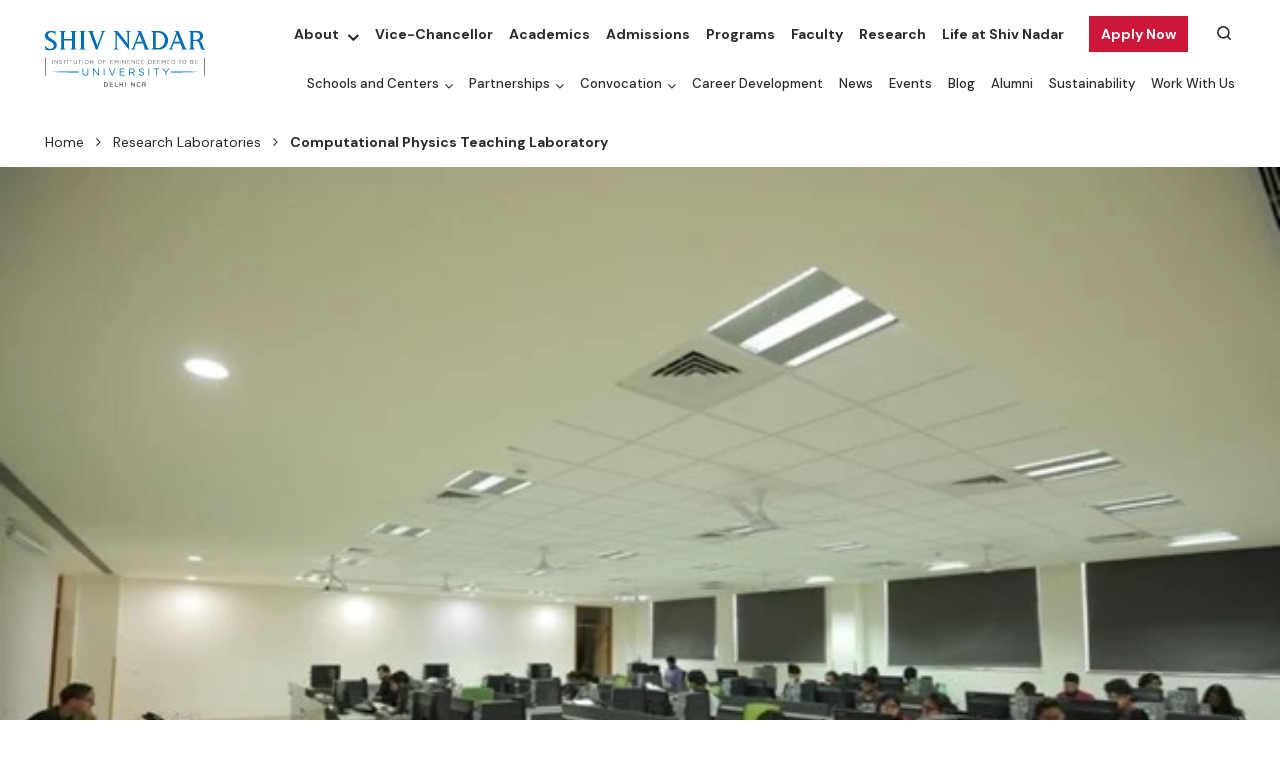

--- FILE ---
content_type: text/html; charset=utf-8
request_url: https://snu.edu.in/research-labs/computational-physics-teaching-laboratory/
body_size: 9235
content:

<!DOCTYPE html>
<html lang="en">
    <head>
        <meta http-equiv="x-ua-compatible" content="ie=edge" />
        <meta name="viewport" content="width=device-width, initial-scale=1" />
        <meta http-equiv="Content-Type" content="text/html;charset=utf-8" />
        <link rel="profile" href="http://gmpg.org/xfn/11" />
        <meta charset="utf-8" />
        <!-- <meta name="description" content="" /> -->
        <link rel="shortcut icon" type="image/x-icon" href="/site/templates/images/favicon.png" />
        <link rel="stylesheet" href="https://cdnjs.cloudflare.com/ajax/libs/font-awesome/4.7.0/css/font-awesome.min.css" defer async />
        <link rel="stylesheet" href="https://cdn.jsdelivr.net/npm/bootstrap-icons@1.3.0/font/bootstrap-icons.css" defer async />
        <link rel="preconnect" href="https://fonts.googleapis.com" />
        <link rel="preconnect" href="https://fonts.gstatic.com" crossorigin />
        <link href="https://fonts.googleapis.com/css2?family=DM+Sans:ital,wght@0,400;0,500;0,700;1,400;1,500;1,700&display=swap" rel="stylesheet" defer async />
        <!-- <link rel="stylesheet" href="https://unpkg.com/leaflet@1.7.1/dist/leaflet.css" /> -->
        <!-- <link rel="stylesheet" href="/site/templates/css/leaflet.css" /> -->
        <script type='text/javascript' src='https://platform-api.sharethis.com/js/sharethis.js#property=658c05e3519f3b0013fbbb7f&product=inline-share-buttons' async='async'></script>
                        <link rel="stylesheet" href="/site/assets/aiom/css_f75f3920636cc20396aae3c79590553b.css?version=2.60" defer async >
<!--        <link href="/site/templates/fonts/stylesheet.css" rel="stylesheet" />
        <link href="/site/templates/css/bootstrap.min.css" rel="stylesheet" />
        <link href="/site/templates/css/jquery.fancybox.min.css" rel="stylesheet" />
        <link href="/site/templates/css/slick.css" rel="stylesheet" />
        <link href="/site/templates/css/slick-theme.css" rel="stylesheet" />
        <link href="/site/templates/css/swiper-bundle.min.css" rel="stylesheet" />
        <link href="/site/templates/css/bootstrap-datepicker.min.css" rel="stylesheet" />
        <link rel="stylesheet" href="/site/templates/css/atcb.min.css">
        <link href="/site/templates/css/tag.css" rel="stylesheet" />
        <link href="/site/templates/css/custome.css" rel="stylesheet" />
        <link href="/site/templates/css/style.css" rel="stylesheet" />
        <link href="/site/templates/css/style-netlink.css" rel="stylesheet" />
        <link href="/site/templates/css/programme-style-netlink.css" rel="stylesheet" />-->
        <style>
            :root {
                --primary-color: #CD1739;
                --primary-opacity-color: #FFF8EF;
                --secondary-color: #0154d0;
                --theme-color: #2b2b2b;
                --neutrl-color: #ffce34;
                --snu-primary-color: #2D8777;
            }
        </style>

        
        <title>Computational Physics Teaching Laboratory | Shiv Nadar IoE</title>
<meta name="description" content="The Computational Physics Teaching Laboratory (CPTL) at Shiv Nadar University is a high-tech lab with several Intel i5 and i7 processor-based multicore computers. Know more!">
<link rel="canonical" href="https://snu.edu.in/research-labs/computational-physics-teaching-laboratory/">
<meta property="og:title" content="Computational Physics Teaching Laboratory | Shiv Nadar IoE">
<meta property="og:description" content="The Computational Physics Teaching Laboratory (CPTL) at Shiv Nadar University is a high-tech lab with several Intel i5 and i7 processor-based multicore computers. Know more!">
<meta property="og:image" content="https://snu.edu.in/site/assets/files/11873/picture7.1600x0.webp">
<meta property="og:image:type" content="image/jpeg">
<meta property="og:image:width" content="624">
<meta property="og:image:height" content="416">
<meta property="og:image:alt" content="Computational Physics Teaching Laboratory | Shiv Nadar IoE">
<meta property="og:type" content="website">
<meta property="og:site_name" content="Shiv Nadar University">
<meta property="og:url" content="https://snu.edu.in/research-labs/computational-physics-teaching-laboratory/">
<meta name="twitter:card" content="summary">
<script type="application/ld+json">
{
  "@context": "https://schema.org",
  "@type": "BreadcrumbList",
  "itemListElement": [
  {
    "@type": "ListItem",
    "position": 1,
    "name": "Home",
    "item": "https://snu.edu.in/"
  },
  {
    "@type": "ListItem",
    "position": 2,
    "name": "Research Laboratories",
    "item": "https://snu.edu.in/research-labs/"
  },
  {
    "@type": "ListItem",
    "position": 3,
    "name": "Computational Physics Teaching Laboratory",
    "item": "https://snu.edu.in/research-labs/computational-physics-teaching-laboratory/"
  }
  ]
}
</script>
<meta name="generator" content="ProcessWire">        <script type="text/javascript">
            var root_url = '/';
        </script>
        <!-- Google Tag Manager -->
<!--        <script>(function (w, d, s, l, i) {
                w[l] = w[l] || [];
                w[l].push({'gtm.start':
                            new Date().getTime(), event: 'gtm.js'});
                var f = d.getElementsByTagName(s)[0],
                        j = d.createElement(s), dl = l != 'dataLayer' ? '&l=' + l : '';
                j.async = true;
                j.src =
                        'https://www.googletagmanager.com/gtm.js?id=' + i + dl;
                f.parentNode.insertBefore(j, f);
            })(window, document, 'script', 'dataLayer', 'GTM-PF22WW4');</script>-->
        <!-- End Google Tag Manager -->
        <!-- <script src="https://unpkg.com/leaflet@1.7.1/dist/leaflet.js"></script> -->
        <!-- <script src="/site/templates/js/leaflet.js"></script> -->


        <!-- Google Tag Manager -->
        <script>(function (w, d, s, l, i) {
                w[l] = w[l] || [];
                w[l].push({'gtm.start':
                            new Date().getTime(), event: 'gtm.js'});
                var f = d.getElementsByTagName(s)[0],
                        j = d.createElement(s), dl = l != 'dataLayer' ? '&l=' + l : '';
                j.async = true;
                j.src =
                        'https://www.googletagmanager.com/gtm.js?id=' + i + dl;
                f.parentNode.insertBefore(j, f);
            })(window, document, 'script', 'dataLayer', 'GTM-PF22WW4');</script>
        <!-- End Google Tag Manager -->
    </head>
    <body>
        <!-- Google Tag Manager (noscript) -->
        <noscript><iframe src="https://www.googletagmanager.com/ns.html?id=GTM-PF22WW4"
                          height="0" width="0" style="display:none;visibility:hidden"></iframe></noscript>
        <!-- End Google Tag Manager (noscript) -->

        <main id="home-page">
            <header id="header" class="sticky-top">
                <div class="container-fluid header-con">
                    <div class="container mw-100">
                        <nav class="navbar navbar-expand-xl p-0">
                            <div class="navbar-brand" href="/home/">
                                <div class="logo-con">
                                    <span class="logo-img-con"><a href="/home/"><img src="/site/templates/images/logo.svg" alt="Shiv Nadar University Logo" /></a></span>
                                                                    </div>
                            </div>
                            <div class="search-menu responsive-search-toggler">
                                <span class="collapsed search-icon-img-con" data-bs-toggle="collapse" data-bs-target="#searchTogglerIcon">
                                    <img class="search-icon-img" src="/site/templates/images/search-menu.svg">
                                </span>
                                <div class="collapse search-box-con" id="searchTogglerIcon">
                                    <form method="get" id='search_form_2' action=" /centres/centre-of-excellence-for-himalayan-studies/search-chs/">

<!--                                    <form method="get" id='search_form_2' action="/search-chs/">-->
<!--                                    <form method="get" action="/search/">-->
                                        <div class="search-input-btn">
                                            <span class="search-close-img-con" data-bs-toggle="collapse" data-bs-target="#searchTogglerIcon">
                                                <img class="search-close-img" src="/site/templates/images/close.svg">
                                            </span>
                                            <input type="text" class="form-control" value="" name="q" id="q">
                                            <input type="submit" class="btn" id="searchsubmit" value="Search">
                                        </div>
                                        <input type='hidden' name='TOKEN200778960X1768883417' value='YzCmQKOKUkm9KgxEE/iWvupMXgmW8bzB' class='_post_token' />                                    </form>
                                </div>
                            </div>
                            <button class="navbar-toggler navbar-toggler-icon navbar-toggler-open" type="button" data-bs-toggle="collapse" data-bs-target="#headerMenu">
                                <label for="check">
                                    <input type="checkbox" id="check" />
                                    <span></span>
                                    <span></span>
                                    <span></span>
                                </label>
                            </button>
                            <div class="collapse navbar-collapse justify-content-end menu-header" id="headerMenu">
                                <div class="header-menu-fixd">
                                    <div class="header-menu-top">
                                                <ul>
                                <li class="subMenu" id="subMenu7976">
                        <a target="" href="/about/">About</a>
                                                    <span class="subMenuIcon" onclick="addClass('subMenu7976')"></span>
                            <ul class="child-menu">
                                                                        <li class="" >
                                            <a target="" href="/about/leadership/">Leadership</a>
                                        </li>
                                                                                <li class="" >
                                            <a target="" href="/home/mandatory-disclosure/board-of-management-bom/">Board of Management</a>
                                        </li>
                                                                    </ul>
                                                </li>
                                        <li class="" id="">
                        <a target="_BLANK" aria-current="page" href="https://snu.edu.in/vc-office/">Vice-Chancellor</a>
                    </li>
                                        <li class="" id="">
                        <a target="" aria-current="page" href="/academics/">Academics</a>
                    </li>
                                        <li class="" id="">
                        <a target="" aria-current="page" href="/admissions/">Admissions</a>
                    </li>
                                        <li class="" id="">
                        <a target="" aria-current="page" href="/programs/">Programs</a>
                    </li>
                                        <li class="" id="">
                        <a target="" aria-current="page" href="/faculty/">Faculty</a>
                    </li>
                                        <li class="" id="">
                        <a target="" aria-current="page" href="/research/">Research</a>
                    </li>
                                        <li class="" id="">
                        <a target="" aria-current="page" href="/life-at-shiv-nadar/">Life at Shiv Nadar</a>
                    </li>
                                        <li class="subMenu menu-btn" id="subMenu7991">
                        <a target="" href="javascript:;">Apply Now</a>
                                                    <span class="subMenuIcon" onclick="addClass('subMenu7991')"></span>
                            <ul class="child-menu">
                                                                        <li class="" >
                                            <a target="_BLANK" href="https://snuadmissions.com/?utm_source=SEO&amp;utm_medium=Organic&amp;utm_campaign=WebApplyNow">UG Admissions 2026 (Application Deadline: 31 Jan)</a>
                                        </li>
                                                                                <li class="" >
                                            <a target="_BLANK" href="https://sme-snu.nopaperforms.com/mba-residential-form/?utm_source=Digital&amp;utm_medium=web_applynow">MBA Admissions 2026</a>
                                        </li>
                                                                                <li class="" >
                                            <a target="_BLANK" href="https://shivnadaruniversity.nopaperforms.com/accelerated-masters-programs-application/?utm_source=LinkedIn&amp;utm_campaign=MSASUPrograms">MS Computer Science with ASU</a>
                                        </li>
                                                                                <li class="" >
                                            <a target="_BLANK" href="https://shivnadaruniversity.nopaperforms.com/accelerated-masters-programs-application/?utm_source=LinkedIn&amp;utm_campaign=MSASUPrograms">MS Artificial Intelligence in Business with ASU</a>
                                        </li>
                                                                                <li class="" >
                                            <a target="_BLANK" href="https://shivnadaruniversity.nopaperforms.com/accelerated-masters-programs-application/?utm_source=LinkedIn&amp;utm_campaign=MSASUPrograms">MS Software Engineering with ASU</a>
                                        </li>
                                                                                <li class="" >
                                            <a target="_BLANK" href="https://shivnadaruniversity.nopaperforms.com/accelerated-masters-programs-application/?utm_source=LinkedIn&amp;utm_campaign=MSASUPrograms">MS Software Engineering (Cybersecurity) with ASU</a>
                                        </li>
                                                                                <li class="" >
                                            <a target="_BLANK" href="https://snu.edu.in/admissions/graduate-programs/">Master&#039;s and PhD Admissions</a>
                                        </li>
                                                                    </ul>
                                                </li>
                                    <li class="search-box " >
                    <div class="search-menu">
                        <span class="collapsed search-icon-img-con">
                            <img class="search-icon-img" src="/site/templates/images/search-menu.svg">
                            <form class="search-icon-img-con" id="search_form_1" method="get" action="/search/">
                                <input type="text" class="form-control" value="" name="q" id="q" placeholder="Start Searching">
                                <img class="desk-search-close-img" src="/site/templates/images/close.svg">
                                <input type='hidden' name='TOKEN200778960X1768883417' value='YzCmQKOKUkm9KgxEE/iWvupMXgmW8bzB' class='_post_token' />                            </form>
                        </span>
                    </div>
                </li>
                        </ul>
                                            </div>
                                    <div class="header-menu-bottom">
                                                <ul>
                                <li class="subMenu" id="subMenu8001">
                        <a target="" href="/schools-and-centers/">Schools and Centers</a>
                                                    <span class="subMenuIcon" onclick="addClass('subMenu8001')"></span>
                            <ul class="child-menu">
                                                                        <li class="subMenu  dropdown-submenu" id="subsubmenu0">
                                            <a target="" href="/schools/school-of-engineering/" class="dropdown-toggle" data-toggle="dropdown">School of Engineering</a>
                                            <span class="subMenuIcon" onclick="addClass('subsubmenu0')"></span>
                                            <ul class="dropdown-menu">
                                                                                                    <li class="" >
                                                        <a target="" href="/schools/school-of-engineering/departments/department-of-civil-engineering/">Department of Civil Engineering</a>
                                                    </li>
                                                                                                        <li class="" >
                                                        <a target="" href="/schools/school-of-engineering/departments/department-of-mechanical-engineering/">Department of Mechanical Engineering</a>
                                                    </li>
                                                                                                        <li class="" >
                                                        <a target="" href="/schools/school-of-engineering/departments/department-of-computer-science-and-engineering/">Department of Computer Science and Engineering</a>
                                                    </li>
                                                                                                        <li class="" >
                                                        <a target="" href="/schools/school-of-engineering/departments/department-of-chemical-engineering/">Department of Chemical Engineering</a>
                                                    </li>
                                                                                                        <li class="" >
                                                        <a target="" href="/schools/school-of-engineering/departments/department-of-electrical-engineering/">Department of Electrical Engineering</a>
                                                    </li>
                                                                                                </ul>
                                        </li>
                                                                                <li class="subMenu  dropdown-submenu" id="subsubmenu1">
                                            <a target="" href="/schools/school-of-management-and-entrepreneurship/" class="dropdown-toggle" data-toggle="dropdown">School of Management and Entrepreneurship</a>
                                            <span class="subMenuIcon" onclick="addClass('subsubmenu1')"></span>
                                            <ul class="dropdown-menu">
                                                                                                    <li class="" >
                                                        <a target="" href="/schools/school-of-management-and-entrepreneurship/departments/undergraduate-programmes/">Undergraduate Programs</a>
                                                    </li>
                                                                                                        <li class="" >
                                                        <a target="" href="/schools/school-of-management-and-entrepreneurship/departments/graduate-programmes/">Graduate Programs</a>
                                                    </li>
                                                                                                        <li class="" >
                                                        <a target="" href="/schools/school-of-management-and-entrepreneurship/departments/doctoral/">Doctoral</a>
                                                    </li>
                                                                                                        <li class="" >
                                                        <a target="" href="/schools/school-of-management-and-entrepreneurship/departments/case-center/">Case Center</a>
                                                    </li>
                                                                                                </ul>
                                        </li>
                                                                                <li class="subMenu  dropdown-submenu" id="subsubmenu2">
                                            <a target="" href="/schools/school-of-natural-sciences/" class="dropdown-toggle" data-toggle="dropdown">School of Natural Sciences</a>
                                            <span class="subMenuIcon" onclick="addClass('subsubmenu2')"></span>
                                            <ul class="dropdown-menu">
                                                                                                    <li class="" >
                                                        <a target="" href="/schools/school-of-natural-sciences/departments/department-of-chemistry/">Department of Chemistry</a>
                                                    </li>
                                                                                                        <li class="" >
                                                        <a target="" href="/schools/school-of-natural-sciences/departments/department-of-life-sciences/">Department of Life Sciences</a>
                                                    </li>
                                                                                                        <li class="" >
                                                        <a target="" href="/schools/school-of-natural-sciences/departments/department-of-mathematics/">Department of Mathematics</a>
                                                    </li>
                                                                                                        <li class="" >
                                                        <a target="" href="/schools/school-of-natural-sciences/departments/department-of-physics/">Department of Physics</a>
                                                    </li>
                                                                                                </ul>
                                        </li>
                                                                                <li class="subMenu  dropdown-submenu" id="subsubmenu3">
                                            <a target="" href="/schools/school-of-humanities-and-social-sciences/" class="dropdown-toggle" data-toggle="dropdown">School of Humanities and Social Sciences</a>
                                            <span class="subMenuIcon" onclick="addClass('subsubmenu3')"></span>
                                            <ul class="dropdown-menu">
                                                                                                    <li class="" >
                                                        <a target="" href="/schools/school-of-humanities-and-social-sciences/departments/department-of-art-and-performing-arts/">Department of Art, Media and Performance</a>
                                                    </li>
                                                                                                        <li class="" >
                                                        <a target="" href="/schools/school-of-humanities-and-social-sciences/departments/department-of-design/">Department of Design</a>
                                                    </li>
                                                                                                        <li class="" >
                                                        <a target="" href="/schools/school-of-humanities-and-social-sciences/departments/department-of-economics/">Department of Economics</a>
                                                    </li>
                                                                                                        <li class="" >
                                                        <a target="" href="/schools/school-of-humanities-and-social-sciences/departments/department-of-english/">Department of English</a>
                                                    </li>
                                                                                                        <li class="" >
                                                        <a target="" href="/schools/school-of-humanities-and-social-sciences/departments/department-of-history-and-archaeology/">Department of History and Archaeology</a>
                                                    </li>
                                                                                                        <li class="" >
                                                        <a target="" href="/schools/school-of-humanities-and-social-sciences/departments/department-of-international-relations-and-governance-studies/">Department of International Relations and Governance Studies</a>
                                                    </li>
                                                                                                        <li class="" >
                                                        <a target="" href="/schools/school-of-humanities-and-social-sciences/departments/department-of-sociology/">Department of Sociology</a>
                                                    </li>
                                                                                                        <li class="" >
                                                        <a target="" href="/schools/school-of-humanities-and-social-sciences/departments/department-of-rural-management/">M.A. in Rural Management</a>
                                                    </li>
                                                                                                </ul>
                                        </li>
                                                                                <li class="" >
                                            <a target="_BLANK" href="https://ace.snu.edu.in/">Academy of Continuing Education</a>
                                        </li>
                                                                                <li class="" >
                                            <a target="_BLANK" href="https://snu.edu.in/centres/centre-of-excellence-for-himalayan-studies/">Center of Excellence for Himalayan Studies</a>
                                        </li>
                                                                                <li class="" >
                                            <a target="" href="/centres/center-for-advanced-materials-cam/">Center for Advanced Materials</a>
                                        </li>
                                                                                <li class="" >
                                            <a target="" href="/centres/center-of-excellence-in-epigenetics/">Center of Excellence in Epigenetics</a>
                                        </li>
                                                                                <li class="" >
                                            <a target="" href="/centres/atal-incubation-centre/">Atal Incubation Center</a>
                                        </li>
                                                                                <li class="" >
                                            <a target="" href="/centres/center-for-integrative-and-translational-research-citres/">Center for Integrative and Translational Research (CITRES)</a>
                                        </li>
                                                                    </ul>
                                                </li>
                                        <li class="subMenu" id="subMenu8014">
                        <a target="" href="/partnerships/">Partnerships</a>
                                                    <span class="subMenuIcon" onclick="addClass('subMenu8014')"></span>
                            <ul class="child-menu">
                                                                        <li class="" >
                                            <a target="" href="/partnerships/international-academic-partner-institutions/">International Academic Partner Institutions</a>
                                        </li>
                                                                                <li class="" >
                                            <a target="" href=""></a>
                                        </li>
                                                                    </ul>
                                                </li>
                                        <li class="subMenu" id="subMenu20134">
                        <a target="" href="#">Convocation</a>
                                                    <span class="subMenuIcon" onclick="addClass('subMenu20134')"></span>
                            <ul class="child-menu">
                                                                        <li class="" >
                                            <a target="_BLANK" href="https://convocation2025.snu.edu.in">Convocation 2025</a>
                                        </li>
                                                                                <li class="" >
                                            <a target="_BLANK" href="https://convocation2024.snu.edu.in/">Convocation 2024</a>
                                        </li>
                                                                                <li class="" >
                                            <a target="_BLANK" href="https://convocation2023.snu.edu.in/">Convocation 2023</a>
                                        </li>
                                                                                <li class="" >
                                            <a target="_BLANK" href="https://youtube.com/live/dqBSjO_2Zco?feature=share">Convocation 2022</a>
                                        </li>
                                                                                <li class="" >
                                            <a target="_BLANK" href="https://youtu.be/9G3M5z5EKYM">Convocation 2021</a>
                                        </li>
                                                                                <li class="" >
                                            <a target="_BLANK" href="https://www.youtube.com/watch?v=V-JC74aCiAI">Convocation 2020</a>
                                        </li>
                                                                                <li class="" >
                                            <a target="_BLANK" href="https://youtube.com/live/d8koKXhmWzg?feature=share">Convocation 2019</a>
                                        </li>
                                                                                <li class="" >
                                            <a target="_BLANK" href="https://youtube.com/live/GF8c3J26Ti8?feature=share">Convocation 2018</a>
                                        </li>
                                                                                <li class="" >
                                            <a target="_BLANK" href="https://youtube.com/live/de49zHUKESQ?feature=share">Convocation 2017</a>
                                        </li>
                                                                                <li class="" >
                                            <a target="_BLANK" href="https://youtube.com/live/ucgX_Jj9gco?feature=share">Convocation 2016</a>
                                        </li>
                                                                                <li class="" >
                                            <a target="_BLANK" href="https://www.youtube.com/watch?v=IHgjEcxfZFc">Convocation 2015</a>
                                        </li>
                                                                    </ul>
                                                </li>
                                        <li class="" id="">
                        <a target="" aria-current="page" href="/career-development/">Career Development</a>
                    </li>
                                        <li class="" id="">
                        <a target="" aria-current="page" href="/news/">News</a>
                    </li>
                                        <li class="" id="">
                        <a target="" aria-current="page" href="/events/">Events</a>
                    </li>
                                        <li class="" id="">
                        <a target="" aria-current="page" href="https://snu.edu.in/blog/">Blog</a>
                    </li>
                                        <li class="" id="">
                        <a target="" aria-current="page" href="/alumni/">Alumni</a>
                    </li>
                                        <li class="" id="">
                        <a target="" aria-current="page" href="/sustainability/">Sustainability</a>
                    </li>
                                        <li class="" id="">
                        <a target="" aria-current="page" href="/work-with-us/">Work With Us</a>
                    </li>
                            </ul>
                                            </div>
                                </div>
                            </div>
                        </nav>
                    </div>
                </div>
            </header>
            <!--<header id="header" class="sticky-top">
                <div class="container-fluid header-con">
                    <div class="container mw-100">
                        <nav class="navbar navbar-expand-xl p-0">
                            <div class="navbar-brand" href="/">
                                <div class="logo-con">
                                    <span class="logo-img-con"><a href="/"><img src="/site/templates/images/logo.svg" alt="Shiv Nadar University Logo" /></a></span>
                                    <span class="logo-text-con"><a href="javascript:void(0)">School Of <br/>Humanities And <br/>Social Sciences</a></span>
                                </div>
                            </div>
                            <div class="search-menu responsive-search-toggler">
                                <span class="collapsed search-icon-img-con" data-bs-toggle="collapse" data-bs-target="#searchTogglerIcon">
                                    <img class="search-icon-img" src="/site/templates/images/search-menu.svg">
                                </span>
                                <div class="collapse search-box-con" id="searchTogglerIcon">
                                    <form>
                                        <div class="search-input-btn">
                                            <span class="search-close-img-con" data-bs-toggle="collapse" data-bs-target="#searchTogglerIcon">
                                                <img class="search-close-img" src="/site/templates/images/close.svg">
                                            </span>
                                            <input type="text" class="form-control" value="" name="s" id="s">
                                            <input type="submit" class="btn" id="searchsubmit" value="Search">
                                        </div>
                                    </form>
                                </div>
                            </div>
                            <button class="navbar-toggler navbar-toggler-icon navbar-toggler-open" type="button" data-bs-toggle="collapse" data-bs-target="#headerMenu">
                                <label for="check">
                                    <input type="checkbox" id="check" />
                                    <span></span>
                                    <span></span>
                                    <span></span>
                                </label>
                            </button>
                            <div class="collapse navbar-collapse justify-content-end menu-header" id="headerMenu">
                                <div class="header-menu-fixd">
                                    <div class="header-menu-top">
                                        <ul>
                                            <li class="subMenu" id="subMenu1">
                                                <a href="about.html">About</a>
                                                <span class="subMenuIcon" onclick="addClass('subMenu1')"></span>
                                                <ul class="child-menu">
                                                    <li>
                                                        <a href="about.html">About 1</a>
                                                    </li>
                                                    <li>
                                                        <a href="about.html">About 2</a>
                                                    </li>
                                                    <li>
                                                        <a href="about.html">About 3</a>
                                                    </li>
                                                </ul>
                                            </li>
                                            <li>
                                                <a href="javascript:void(0)">Departments</a>
                                            </li>
                                            <li>
                                                <a href="programmes.html">Programmes</a>
                                            </li>
                                            <li>
                                                <a href="faculty.html">Faculty</a>
                                            </li>
                                            <li>
                                                <a href="javascript:void(0)">Research Areas</a>
                                            </li>
                                            <li>
                                                <a href="javascript:void(0)">Research Labs</a>
                                            </li>
                                            <li class="search-box">
                                                <div class="search-menu">
                                                    <span class="collapsed search-icon-img-con">
                                                        <input type="text" class="form-control" value="" name="s" id="s" placeholder="Start Searching">
                                                        <img class="search-icon-img" src="/site/templates/images/search-menu.svg">
                                                    </span>
                                                </div>
                                            </li>
                                        </ul>
                                    </div>
                                    <div class="header-menu-bottom">
                                        <ul>
                                            <li>
                                                <a href="schools-and-centres.html">Centers</a>
                                            </li>
                                            <li>
                                                <a href="javascript:void(0)">News</a>
                                            </li>
                                            <li>
                                                <a href="events.html">Events</a>
                                            </li>
                                            <li>
                                                <a href="javascript:void(0)">Student Outcomes</a>
                                            </li>
                                            <li>
                                                <a href="contact-us.html">Contact</a>
                                            </li>
                                        </ul>
                                    </div>
                                </div>
                            </div>
                        </nav>
                    </div>
                </div>
            </header>-->
<section>
    <div class="container-fluid breadcrumb-con">
        <div class="container mw-100">
            <div class="row">
                <div class="col-sm-12">
                    <nav class="breadcrumb-ul mt-1 mb-1 text-start "><ul><li><a href="/home/">Home</a></li><li><a href="/research-labs/">Research Laboratories</a></li><li>Computational Physics Teaching Laboratory</li></ul></nav>


                </div>
            </div>
        </div>
    </div>
</section>


<style>
    .breadcrumb-ul {
        position: relative;
    }

    .breadcrumb-ul ul {
        position: relative;
        margin: 0 !important;
        padding: 0 !important;
        list-style: none;
        width: auto;
        display: inline-block;
    }

    .breadcrumb-ul ul li {
        position: relative;
        margin: 4px 0;
        padding: 0;
        list-style: none;
        width: auto;
        display: inline-block;
        font-style: normal;
        line-height: 1.5;
        font-weight: 400;
        font-size: 14px;
        color: var(--theme-color);
        font-family: "DM Sans", sans-serif;
    }

    .breadcrumb-ul ul li:first-child {
        margin-left: 0;
    }

    .breadcrumb-ul ul li:last-child {
        margin-left: 0;
        font-weight: bold;
    }

    .breadcrumb-ul ul li:after {
        content: "\f105";
        font-family: 'FontAwesome';
        margin: 0px 12px;
        font-size: 14px;
        color: var(--theme-color);
        font-weight: 400;
    }

    .breadcrumb-ul ul li:last-child:after {
        display: none;
    }

    .breadcrumb-ul ul li a {
        color: var(--theme-color);
    }

    .breadcrumb-ul ul li a:hover {
        color: var(--primary-color);
    }

    .breadcrumb-ul.white-color ul li {
        color: #ffffff;
    }

    .breadcrumb-ul.white-color ul li:after {
        color: #ffffff;
    }

    .breadcrumb-ul.white-color ul li a {
        color: #ffffff;
    }

    .breadcrumb-ul.white-color ul li a:hover {
        color: #ffffff;
        opacity: 0.75;
    }

    .breadcrumb-ul.mt-1 {
        margin-top: 10px !important;
    }

    .breadcrumb-ul.mt-2 {
        margin-top: 20px !important;
    }

    .breadcrumb-ul.mt-3 {
        margin-top: 30px !important;
    }

    .breadcrumb-ul.mt-4 {
        margin-top: 40px !important;
    }

    .breadcrumb-ul.mt-5 {
        margin-top: 50px !important;
    }

    .breadcrumb-ul.mb-1 {
        margin-bottom: 10px !important;
    }

    .breadcrumb-ul.mb-2 {
        margin-bottom: 20px !important;
    }

    .breadcrumb-ul.mb-3 {
        margin-bottom: 30px !important;
    }

    .breadcrumb-ul.mb-4 {
        margin-bottom: 40px !important;
    }

    .breadcrumb-ul.mb-5 {
        margin-bottom: 50px !important;
    }

    .breadcrumb-ul.pt-1 {
        padding-top: 10px !important;
    }

    .breadcrumb-ul.pt-2 {
        padding-top: 20px !important;
    }

    .breadcrumb-ul.pt-3 {
        padding-top: 30px !important;
    }

    .breadcrumb-ul.pt-4 {
        padding-top: 40px !important;
    }

    .breadcrumb-ul.pt-5 {
        padding-top: 50px !important;
    }

    .breadcrumb-ul.pb-1 {
        padding-bottom: 10px !important;
    }

    .breadcrumb-ul.pb-2 {
        padding-bottom: 20px !important;
    }

    .breadcrumb-ul.pb-3 {
        padding-bottom: 30px !important;
    }

    .breadcrumb-ul.pb-4 {
        padding-bottom: 40px !important;
    }

    .breadcrumb-ul.pb-5 {
        padding-bottom: 50px !important;
    }

    @media only screen and (max-width: 991px) {

        .breadcrumb-ul.mt-4 {
            margin-top: 35px !important;
        }

        .breadcrumb-ul.mt-5 {
            margin-top: 40px !important;
        }

        .breadcrumb-ul.mb-4 {
            margin-bottom: 35px !important;
        }

        .breadcrumb-ul.mb-5 {
            margin-bottom: 40px !important;
        }

        .breadcrumb-ul.pt-4 {
            padding-top: 35px !important;
        }

        .breadcrumb-ul.pt-5 {
            padding-top: 40px !important;
        }

        .breadcrumb-ul.pb-4 {
            padding-bottom: 35px !important;
        }

        .breadcrumb-ul.pb-5 {
            padding-bottom: 40px !important;
        }
    }

    @media only screen and (max-width: 767px) {

        .breadcrumb-ul.mt-4 {
            margin-top: 30px !important;
        }

        .breadcrumb-ul.mt-5 {
            margin-top: 30px !important;
        }

        .breadcrumb-ul.mb-4 {
            margin-bottom: 30px !important;
        }

        .breadcrumb-ul.mb-5 {
            margin-bottom: 30px !important;
        }

        .breadcrumb-ul.pt-4 {
            padding-top: 30px !important;
        }

        .breadcrumb-ul.pt-5 {
            padding-top: 30px !important;
        }

        .breadcrumb-ul.pb-4 {
            padding-bottom: 30px !important;
        }

        .breadcrumb-ul.pb-5 {
            padding-bottom: 30px !important;
        }
    }
</style><section id="page-banner">
            <div class="container-fluid p-0 events-details-bg-con news_details_banner">
            <div class="container p-0 mw-100">
                <div class="row m-0">
                    <div class="col-sm-12 p-0">
                        <div class="full-img">
                            <img src="/site/assets/files/11873/picture7.1600x0.webp">
                        </div>
                    </div>
                </div>
            </div>
        </div>
        </section>
<section id="events-details">
    <div class="container-fluid section-padding events-details-con">
        <div class="container">
            <div class="row">
                <div class="col-sm-12">
                    <div class="col-padding">
                        <h1 class="primary-color">Computational Physics Teaching Laboratory</h1>
                        
                        <p>The Computational Physics Teaching Laboratory (CPTL) is an advanced physics computer lab intended for Physics undergraduate as well as graduate level students. The CPTL is equipped with several Intel i5 and i7 processor based multicore computers, with multiple operating system environments. These machines have various compilers and libraries installed for modeling and simulation as well as for the development of algorithms to solve diverse numerical problems in Physics and related areas. The CPTL is aimed to provide opportunities to students to experience state-of-the-art equipment, knowledge of computational modeling and simulation programs, and give them an opportunity to develop advanced problem solving and research skills.</p>                                                    <br/>
                            <strong>
                                Location
                            </strong>
                            <p>Block B, First Floor, Room: B116</p>
                                                </div>
                </div>
            </div>
        </div>
    </div>
</section>
<div class="npf_chatbots" data-w="9215830baca246788d323346ad83e5a9" style="display:none;"></div>
<footer id="footer" class="footer-con" style="background-image: url(/site/templates/images/footer-bg.webp);">
    <div class="container-fluid footer-menu-con section-padding">
        <div class="container">
            <div class="row pt-2 ">
                                <div class="col-6 col-sm-6 col-md-3 col-lg-3">
                    <div>
                        <div class="list-menu-ul">
                            <ul>
                                                            <li>
                                <a target="" href="/home/">Home</a>
                            </li>
                                                        <li>
                                <a target="" href="/about/">About</a>
                            </li>
                                                        <li>
                                <a target="" href="/research/">Research</a>
                            </li>
                                                        </ul>
                        </div>
                    </div>
                </div>
                <div class="col-6 col-sm-6 col-md-3 col-lg-3">
                    <div>
                        <div class="list-menu-ul">
                            <ul>
                                                            <li>
                                <a target="" href="/programs/">Programs</a>
                            </li>
                                                        <li>
                                <a target="" href="/admissions/">Admissions</a>
                            </li>
                                                        <li>
                                <a target="" href="/faculty/">Faculty</a>
                            </li>
                                                        </ul>
                        </div>
                    </div>
                </div>
                <div class="col-6 col-sm-6 col-md-3 col-lg-3">
                    <div>
                        <div class="list-menu-ul">
                            <ul>
                                                            <li>
                                <a target="" href="/schools-and-centers/">Schools and Centers</a>
                            </li>
                                                        <li>
                                <a target="" href="/home/mandatory-disclosure/ombudsperson/">Ombudsperson</a>
                            </li>
                                                        <li>
                                <a target="" href="/home/the-office-of-the-registrar/">The Office of the Registrar</a>
                            </li>
                                                        </ul>
                        </div>
                    </div>
                </div>
                <div class="col-6 col-sm-6 col-md-3 col-lg-3">
                    <div>
                        <div class="list-menu-ul">
                            <ul>
                                                            <li>
                                <a target="" href="/news/">News</a>
                            </li>
                                                        <li>
                                <a target="" href="/events/">Events</a>
                            </li>
                                                        <li>
                                <a target="1" href="https://snu.edu.in/careers/">Careers</a>
                            </li>
                                                        </ul>
                        </div>
                    </div>
                </div>
                <div class="col-6 col-sm-6 col-md-3 col-lg-3">
                    <div>
                        <div class="list-menu-ul">
                            <ul>
                                                            <li>
                                <a target="" href="/alumni/">Alumni</a>
                            </li>
                                                        <li>
                                <a target="" href="/contact-us/">Contact Us</a>
                            </li>
                                                        <li>
                                <a target="1" href="https://parentportal.webapps.snu.edu.in/">Parent Portal</a>
                            </li>
                                                        </ul>
                        </div>
                    </div>
                </div>
                <div class="col-6 col-sm-6 col-md-3 col-lg-3">
                    <div>
                        <div class="list-menu-ul">
                            <ul>
                                                            <li>
                                <a target="" href="/home/mandatory-disclosure/">Mandatory Disclosure</a>
                            </li>
                                                        <li>
                                <a target="2" href="https://snu.edu.in/home/mandatory-disclosure/national-institutional-ranking-framework-nirf/">NIRF</a>
                            </li>
                                                        <li>
                                <a target="1" href="https://library.snu.edu.in/">Library</a>
                            </li>
                                                        </ul>
                        </div>
                    </div>
                </div>
                <div class="col-6 col-sm-6 col-md-3 col-lg-3">
                    <div>
                        <div class="list-menu-ul">
                            <ul>
                                                            <li>
                                <a target="1" href="https://snu.edu.in/site/assets/files/16490/student_handbook_5_8_2025.pdf?v=2">Student Handbook</a>
                            </li>
                                                        <li>
                                <a target="2" href="https://snu.edu.in/blogs/?category=Blog">Admission Blogs</a>
                            </li>
                                                        <li>
                                <a target="" href="/sitemap/">Sitemap</a>
                            </li>
                                                        </ul>
                        </div>
                    </div>
                </div>
                <div class="col-6 col-sm-6 col-md-3 col-lg-3">
                    <div>
                        <div class="list-menu-ul">
                            <ul>
                                                            <li>
                                <a target="1" href="https://snu.edu.in/ytf/">Young Thinkers Forum</a>
                            </li>
                                                        <li>
                                <a target="1" href="https://snu.edu.in/site/assets/files/16490/anti_ragging_prevention_information.pdf?v=2">Anti Ragging Prevention</a>
                            </li>
                                                        <li>
                                <a target="1" href="https://snu.edu.in/site/assets/files/4259/parents_handbook_a5_040724.pdf?v=2">Parent Handbook</a>
                            </li>
                                                        </ul>
                        </div>
                    </div>
                </div>
                <div class="col-6 col-sm-6 col-md-3 col-lg-3">
                    <div>
                        <div class="list-menu-ul">
                            <ul>
                                                            <li>
                                <a target="1" href="https://snu.edu.in/educational-resources/">Educational Resources</a>
                            </li>
                                                        </ul>
                        </div>
                    </div>
                </div>
                            </div>
        </div>
    </div>
    <div class="container-fluid footer-logo-con">
        <div class="container">
            <div class="row">
                <div class="col-sm-4 col-md-3 col-lg-3 col-xl-3 col-xxl-2">
                    <div class="footer-col">

                        <a href="/home/"> <img src="/site/assets/files/8030/snu-logo-blue-wht.1600x0.webp" alt="Snu_Logo"> </a>
                    </div>
                </div>
                <div class="col-sm-8 col-md-9 col-lg-9 col-xl-9 col-xxl-10 align-self-center">
                    <div class="footer-col">
                        <p><p>Shiv Nadar Institution of Eminence is India’s premier multidisciplinary research university, situated in Delhi-National Capital Region (NCR)</p></p>
                    </div>
                </div>
            </div>
        </div>
    </div>
    <div class="container-fluid footer-contact-info-con section-padding pb-0">
        <div class="container">
            <div class="row">
                <div class="col-6 col-sm-6 col-md-3 col-lg-3">
                    <div class="footer-col">
                        <div class="icon-menu-ul">
                            <ul>
                                <li>
                                    <a href="javascript:void(0)">
                                        <div class="icon-menu-full">
                                            <div class="icon-menu-img">
                                                <i class="fa fa-map-marker" aria-hidden="true"></i>
                                            </div>
                                            <div class="icon-menu-title">
                                                Shiv Nadar Institution of Eminence<br />
Gautam Buddha Nagar - 201314.<br />
Uttar Pradesh                                            </div>
                                        </div>
                                    </a>
                                </li>
                            </ul>
                        </div>
                    </div>
                </div>
                <div class="col-6 col-sm-6 col-md-3 col-lg-3">
                    <div class="footer-col">
                        <div class="icon-menu-ul">
                            <ul>

                                <li>
                                    <a href="tel:+911207170100">
                                        <div class="icon-menu-full">
                                            <div class="icon-menu-img">
                                                <i class="fa fa-phone" aria-hidden="true"></i>
                                            </div>
                                            <div class="icon-menu-title">
                                                +91-120-7170100                                                <!--                                                +91-120-7170100-->
                                            </div>
                                        </div>
                                    </a>
                                </li>
                                                                    <li>
                                        <a href="tel:+911202662002">
                                            <div class="icon-menu-full">
                                                <div class="icon-menu-img">
                                                    <i class="fa fa-phone" aria-hidden="true"></i>
                                                </div>
                                                <div class="icon-menu-title">
                                                    +91-120-2662002                                                    <!--                                                +91-120-2662002-->
                                                </div>
                                            </div>
                                        </a>
                                    </li>
                                                                    <!--                                <li>
                                                                    <a href="mailto:webmaster@snu.edu.in">
                                                                        <div class="icon-menu-full">
                                                                            <div class="icon-menu-img">
                                                                                <i class="fa fa-envelope" aria-hidden="true"></i>
                                                                            </div>
                                                                            <div class="icon-menu-title">
                                webmaster@snu.edu.in                                                                                                                                webmaster@snu.edu.in
                                                                            </div>
                                                                        </div>
                                                                    </a>
                                                                </li>-->


                                <li>
                                    <!--                                <a href="tel:+1800-102-1768 ">
                                    <div class="icon-menu-full">
                                    <div class="icon-menu-img">
                                    <i class="fa fa-phone" aria-hidden="true"></i>
                                    </div>
                                    <div class="icon-menu-title">
                                    <label class="text-white fw-bold">For UG Admissions </label><br>
                                    1800-102-1768                                    </div>
                                    </div>
                                    
                                    </a> -->

                                    <a href="tel:+1800-102-1768">
                                        <div class="icon-menu-full">

                                            <div class="icon-menu-title">
                                                <label class="text-white">For UG Admissions </label><br><div class="icon-menu-img">
                                                    <i class="fa fa-phone" aria-hidden="true"></i>
                                                </div>
                                                1800-102-1768</div>
                                        </div>

                                    </a>





                                </li>

                            </ul>
                        </div>
                    </div>
                </div>
                <div class="col-6 col-sm-6 col-md-3 col-lg-3">
                    <div class="footer-col">
                        <div class="icon-menu-ul">
                            <ul>
                                                                    <li>
                                        <a href="https://www.facebook.com/SHIVNADARVARSITY"target="_blank">
                                            <!--                                     <a href="https://www.facebook.com/aicshivnadaruniversity" target="_blank">-->
                                            <div class="icon-menu-full">
                                                <div class="icon-menu-img">
                                                    <i class="fa fa-facebook" aria-hidden="true"></i>
                                                </div>
                                                <div class="icon-menu-title">
                                                    Facebook
                                                </div>
                                            </div>
                                        </a>
                                    </li>
                                    

                                                                    <li>
                                        <a href="https://www.instagram.com/shivnadaruniv/"target="_blank">
                                            <!--                                    <a href="https://www.instagram.com/shivnadaruniv/" target="_blank">-->
                                            <div class="icon-menu-full">
                                                <div class="icon-menu-img">
                                                    <i class="fa fa-instagram" aria-hidden="true"></i>
                                                </div>
                                                <div class="icon-menu-title">
                                                    Instagram
                                                </div>
                                            </div>
                                        </a>
                                    </li>
                                    

                                                                    <li>
                                        <a href="https://twitter.com/shivnadaruniv"target="_blank">
                                            <!--                                    <a href="https://twitter.com/shivnadaruniv" target="_blank">-->
                                            <div class="icon-menu-full">
                                                <div class="icon-menu-img">
                                                    <img src="/site/templates/images/Twitter-X-Logo.png" style="width: 15px;">
    <!--                                                    <i class="fa fa-twitter" aria-hidden="true"></i>-->
                                                </div>
                                                <div class="icon-menu-title">
                                                    Twitter
                                                </div>
                                            </div>
                                        </a>
                                    </li>
                                                                </ul>
                        </div>
                    </div>
                </div>
                <div class="col-6 col-sm-6 col-md-3 col-lg-3">
                    <div class="footer-col">
                        <div class="icon-menu-ul">
                            <ul>
                                                                    <li>
                                        <a href="https://www.youtube.com/user/shivnadaruniversity"target="_blank">
                                            <!--                                    <a href="https://www.youtube.com/user/shivnadaruniversity" target="_blank">-->
                                            <div class="icon-menu-full">
                                                <div class="icon-menu-img">
                                                    <i class="fa fa-youtube-play" aria-hidden="true"></i>
                                                </div>
                                                <div class="icon-menu-title">
                                                    YouTube
                                                </div>
                                            </div>
                                        </a>
                                    </li>
                                    
                                                                    <li>
                                        <a href="https://www.linkedin.com/school/shiv-nadar-university"target="_blank">
                                            <!--                                    <a href="https://www.linkedin.com/school/shiv-nadar-university" target="_blank">-->
                                            <div class="icon-menu-full">
                                                <div class="icon-menu-img">
                                                    <i class="fa fa-linkedin" aria-hidden="true"></i>
                                                </div>
                                                <div class="icon-menu-title">
                                                    LinkedIn
                                                </div>
                                            </div>
                                        </a>
                                    </li>
                                                                    <li>
                                    <a href="https://issuu.com/shivnadaruniversity-delhi-ncr" target="_blank">
                                        <div class="icon-menu-full">
                                            <div class="icon-menu-img">
                                                <img src="/site/templates/images/issuu-th1.png" style="width: 15px;">
                                            </div>
                                            <div class="icon-menu-title">
                                                Issuu
                                            </div>
                                        </div>

                                    </a>
                                </li>
                            </ul>
                        </div>
                    </div>
                </div>
            </div>
        </div>
    </div>
    <div class="container-fluid footer-copyright-con section-padding text-center">
        <div class="container">
            <div class="row">
                <div class="col-sm-12">
                    <div class="footer-col">
                        <p>&copy; Shiv Nadar IoE, 2026</p>
                    </div>
                </div>
            </div>
        </div>
    </div>
</footer>
<div class="bottom-to-top-btn-con">
    <a href="javascript:void(0)" onclick="topFunction()" id="bottom-to-top-btn"><i class="fa fa-angle-up" aria-hidden="true"></i></a>
</div>



<script src="/site/assets/aiom/js_8c82ccd5ce87c34b3e5aa284cdd488dc.js"></script>

<!--<script src="/site/templates/js/jquery.min.js"></script>
<script src="/site/templates/js/bootstrap.bundle.min.js"></script>
<script src="/site/templates/js/jquery.fancybox.min.js"></script>
<script src="/site/templates/js/slick.min.js"></script>
<script src="/site/templates/js/swiper-bundle.min.js"></script>
<script src="/site/templates/js/masonry.pkgd.min.js"></script>
<script src="/site/templates/js/atcb.min.js"></script>
<script src="/site/templates/js/custome.js"></script>
<script src="/site/templates/js/custome-netlink.js"></script>
<script src="/site/templates/js/jquery.validate.js"></script>
<script src="/site/templates/js/additional-methods.js"></script>
<script src="/site/templates/js/form-validate.js"></script>-->

<script src="/site/templates/js/scrooth.js"></script>
<script>
//$('section').first().find('h1').addClass('primary-color');
//$('section').first().find('h2').addClass('primary-color');
        $(function () {

            var url = window.location.pathname,
                    urlRegExp = new RegExp(url.replace(/\/$/, '') + "$"); // create regexp to match current url pathname and remove trailing slash if present as it could collide with the link in navigation in case trailing slash wasn't present there
            if (urlRegExp != '/$/')
            {
                // now grab every link from the navigation
                $('.menu-header a').each(function () {
                    // and test its normalized href against the url pathname regexp
                    if (urlRegExp.test(this.href.replace(/\/$/, ''))) {
                        $(this).addClass('active');
                    }
                });
            }

        });
</script>

<script>
    $(document).ready(function () {
        jQuery(function () {
            jQuery('a.partner-link').click(function () {
                if (location.pathname.replace(/^\//, '') == this.pathname.replace(/^\//, '') && location.hostname == this.hostname) {

                    var target = jQuery(this.hash);
                    target = target.length ? target : jQuery('[name=' + this.hash.slice(1) + ']');
                    if (target.length) {
                        jQuery('html,body').animate({
                            scrollTop: target.offset().top - 130
                        }, 1000);
                        return false;
                    }
                }
            });
        });
        if (window.location.hash) {
            setTimeout(function () {
                $('html, body').scrollTop(0).show();
                $('html, body').animate({
                    scrollTop: $(window.location.hash).offset().top - 110
                }, 1000)
            }, 0);
        } else {

            $('html, body').show();
        }

    });


    $(function () {
        $('a').each(function () {
            var lnk = $(this).attr('href');

            if (lnk.indexOf('repeaters/for') != -1) {
                $(this).attr('href', '#');
            }

        });
    });
</script>
<script type="text/javascript" src="https://platform-api.sharethis.com/js/sharethis.js#property=658c05e3519f3b0013fbbb7f&product=inline-share-buttons&source=platform" async="async"></script>
<script type="text/javascript">
    $('a[href$=".pdf"]:not(".flip-ignore")').each(function () {
        var field_val = $(this).attr('href');
        var event = this;

        $.ajax({
            type: 'GET',
            url: root_url + 'ajax/?get_field&field_val=' + field_val,
            dataType: "json",
            success: function (response) {
                if (response.status == 1) {
                    $(event).attr('target', '_blank');
                    $(event).attr('href', response.url);
                }
            },
        });
    });
</script>
</main>

<!-- <script type="text/javascript">
    var s = document.createElement("script");
    s.type = "text/javascript";
    s.async = true;
    s.src = "https://chatbot.in1.nopaperforms.com/en-gb/backend/bots/niaachtbtscpt.js/2765f35478c52009/9215830baca246788d323346ad83e5a9";
    document.body.appendChild(s);
</script> -->
<script type="text/javascript">
  // Define the URLs or parts of URLs where you DON'T want the chatbot
  var excludedPages = [
    "https://snu.edu.in/centres/centre-of-excellence-for-himalayan-studies/"
  ];

  // Check current URL
  var currentURL = window.location.href;

  // If not excluded, load the chatbot
  var shouldLoad = !excludedPages.some(function(page) {
    return currentURL.startsWith(page);
  });

  if (shouldLoad) {
    var s = document.createElement("script");
    s.type = "text/javascript";
    s.async = true;
    s.src = "https://chatbot.in1.nopaperforms.com/en-gb/backend/bots/niaachtbtscpt.js/2765f35478c52009/9215830baca246788d323346ad83e5a9";
    document.body.appendChild(s);
  }
</script>


<script>
    $(document).ready(function () {
        $('#myModal').modal('show');
    });
</script>

<script>(function(){function c(){var b=a.contentDocument||a.contentWindow.document;if(b){var d=b.createElement('script');d.innerHTML="window.__CF$cv$params={r:'9c0bd5ef7defd434',t:'MTc2ODg4MzQxOC4wMDAwMDA='};var a=document.createElement('script');a.nonce='';a.src='/cdn-cgi/challenge-platform/scripts/jsd/main.js';document.getElementsByTagName('head')[0].appendChild(a);";b.getElementsByTagName('head')[0].appendChild(d)}}if(document.body){var a=document.createElement('iframe');a.height=1;a.width=1;a.style.position='absolute';a.style.top=0;a.style.left=0;a.style.border='none';a.style.visibility='hidden';document.body.appendChild(a);if('loading'!==document.readyState)c();else if(window.addEventListener)document.addEventListener('DOMContentLoaded',c);else{var e=document.onreadystatechange||function(){};document.onreadystatechange=function(b){e(b);'loading'!==document.readyState&&(document.onreadystatechange=e,c())}}}})();</script></body>
</html>


--- FILE ---
content_type: image/svg+xml
request_url: https://snu.edu.in/site/templates/images/logo.svg
body_size: 8787
content:
<svg width="500" height="172" viewBox="0 0 500 172" fill="none" xmlns="http://www.w3.org/2000/svg">
<path fill-rule="evenodd" clip-rule="evenodd" d="M35.6778 49.3229C34.8752 51.2495 33.8294 53.0298 32.3023 54.4138C25.5169 60.58 12.4295 58.7249 1.20834 58.6275L1.06532 45.0507H2.67014C2.67014 53.1371 17.2182 59.0369 25.2265 51.4022C30.9151 45.9799 27.1861 38.7839 20.2526 34.7328L8.67935 27.9687C5.62551 26.2306 3.41634 24.2223 2.05184 21.9437C0.689944 19.6824 -0.0195658 17.0883 0.00187908 14.4487C-0.0320734 12.3845 0.394461 10.3386 1.25046 8.45996C4.42441 1.70903 11.4061 0.0659033 18.6607 9.62131e-05H19.5995C24.3669 0.0425052 29.1834 0.695307 33.0534 0.971404V12.6865H31.4448C31.2368 6.10582 23.0987 2.80376 16.754 4.18454C10.7144 5.50068 7.04675 11.946 10.6887 17.3811C11.5983 18.7358 13.0981 20.0386 15.1881 21.2894C17.4915 22.6475 19.7559 23.9654 21.9814 25.2431C24.2043 26.5199 25.9305 27.5378 27.16 28.2968C30.2603 30.1649 33.2938 32.6957 35.0385 35.9542C36.1554 37.9869 36.7937 40.2478 36.9045 42.5646C37.0153 44.8814 36.5957 47.1929 35.6778 49.3229Z" fill="#006DB4"/>
<path fill-rule="evenodd" clip-rule="evenodd" d="M98.392 57.019H79.5914V55.7974C80.1977 55.6844 80.7903 55.5068 81.3588 55.2677C81.9623 55.0116 82.509 54.6384 82.9674 54.1697C83.4851 53.6193 83.8813 52.9663 84.1303 52.2529C84.4558 51.2688 84.6054 50.2351 84.5723 49.1991V31.6851C84.5723 30.8697 84.7314 30.259 85.0563 29.8527C85.1815 29.6685 85.3487 29.5168 85.5442 29.41C85.7396 29.3032 85.9577 29.2444 86.1803 29.2385V28.8326H58.0552V29.2385C58.2822 29.2469 58.5036 29.3109 58.7001 29.4247C58.8966 29.5386 59.0622 29.6989 59.1824 29.8916C59.5297 30.4228 59.6972 31.0515 59.66 31.6851V49.2804C59.6315 50.2899 59.7822 51.2964 60.1052 52.2532C60.3541 52.9674 60.7516 53.6207 61.2716 54.17C61.7281 54.6392 62.2737 55.0125 62.8764 55.268C63.4462 55.5067 64.0397 55.6843 64.647 55.7977V57.0193H45.8408V55.7977C46.4482 55.6847 47.0418 55.5071 47.6115 55.268C48.2154 55.0127 48.7623 54.6394 49.2201 54.17C49.7378 53.619 50.1351 52.9662 50.3865 52.2532C50.7104 51.2687 50.8599 50.2353 50.8284 49.1994V7.81641C50.854 6.79362 50.7045 5.77399 50.3865 4.80157C50.1412 4.07413 49.7435 3.40736 49.2201 2.84578C48.7632 2.37536 48.2161 2.00193 47.6115 1.74783C47.0419 1.50765 46.4483 1.32901 45.8408 1.21494V0H64.647V1.21494C64.0396 1.32946 63.4461 1.50808 62.8764 1.74783C62.273 2.00207 61.7272 2.37551 61.2716 2.84578C60.7459 3.40569 60.348 4.07296 60.1052 4.80157C59.7847 5.77347 59.6345 6.7934 59.6612 7.81641V21.5002C59.6612 23.1312 59.1263 23.9467 58.0564 23.9467V24.3527H86.18V23.9467C85.9574 23.9409 85.7393 23.8821 85.5439 23.7753C85.3484 23.6685 85.1812 23.5167 85.056 23.3326C84.7311 22.9298 84.572 22.3156 84.572 21.5002V7.81641C84.5992 6.79353 84.4496 5.77362 84.13 4.80157C83.8872 4.07379 83.4906 3.40676 82.9671 2.84578C82.5096 2.37606 81.9627 2.00273 81.3585 1.74783C80.7901 1.50767 80.1976 1.32903 79.5911 1.21494V0H98.3917V1.21494C97.7855 1.32993 97.1931 1.50855 96.6243 1.74783C96.0197 2.00191 95.4726 2.37534 95.0157 2.84578C94.4922 3.40675 94.0955 4.07377 93.8525 4.80157C93.5337 5.77377 93.385 6.79366 93.4129 7.81641V49.2804C93.3835 50.2897 93.5332 51.2961 93.8549 52.2532C94.1039 52.9666 94.5002 53.6197 95.018 54.17C95.4758 54.6394 96.0227 55.0127 96.6266 55.268C97.1955 55.5062 97.7879 55.6838 98.3941 55.7977L98.392 57.019Z" fill="#006DB4"/>
<path fill-rule="evenodd" clip-rule="evenodd" d="M126.556 57.019H107.754V55.7974C108.361 55.6839 108.953 55.5064 109.522 55.2677C110.125 55.0116 110.672 54.6384 111.13 54.1697C111.648 53.6194 112.044 52.9663 112.294 52.2529C112.62 51.269 112.771 50.2353 112.739 49.1991V7.81641C112.765 6.79333 112.614 5.7734 112.294 4.80157C112.051 4.07377 111.654 3.40674 111.13 2.84578C110.673 2.37606 110.126 2.00273 109.522 1.74783C108.953 1.5081 108.361 1.32947 107.754 1.21494V0H126.555V1.21494C125.949 1.32993 125.356 1.50855 124.788 1.74783C124.184 2.00207 123.638 2.37552 123.183 2.84578C122.657 3.4057 122.259 4.07297 122.016 4.80157C121.697 5.77363 121.547 6.79353 121.574 7.81641V49.2804C121.545 50.2897 121.695 51.2961 122.016 52.2532C122.265 52.9674 122.663 53.6207 123.183 54.1701C123.639 54.6392 124.185 55.0125 124.788 55.268C125.356 55.5062 125.949 55.6838 126.555 55.7977L126.556 57.019Z" fill="#006DB4"/>
<path fill-rule="evenodd" clip-rule="evenodd" d="M188.789 1.21845C186.752 1.7609 185.267 2.56111 184.332 3.61909C183.331 4.78506 182.554 6.1253 182.038 7.57279L163.959 57.0229H158.897L140.096 6.67635C139.508 5.10068 138.718 3.90621 137.724 3.09293C136.598 2.20839 135.299 1.56983 133.91 1.21845V0H151.985V1.21845C150.806 1.27373 149.909 1.65044 149.295 2.35911C148.68 3.06778 148.664 4.15257 149.252 5.61759L164.203 46.4294L164.443 45.6172C164.237 45.0859 164.155 44.5148 164.203 43.9471C164.285 43.3174 164.446 42.7007 164.683 42.1116L177.861 5.86093C178.397 4.50618 178.384 3.46116 177.822 2.72588C177.26 1.99059 176.336 1.48811 175.051 1.21845V0H188.79L188.789 1.21845Z" fill="#006DB4"/>
<path fill-rule="evenodd" clip-rule="evenodd" d="M305.42 33.1507L305.258 32.7447C304.746 32.6631 304.255 32.4831 303.812 32.2148C303.438 31.9679 303.12 31.4935 302.85 30.7886L294.653 9.7722L294.412 10.3408C294.893 11.3219 294.866 12.4634 294.331 13.7651L287.662 30.7872C287.519 31.2559 287.259 31.6807 286.907 32.0226C286.556 32.3644 286.124 32.6121 285.651 32.743L285.492 33.1489L305.42 33.1507ZM374.739 28.5082C374.775 25.2209 374.175 21.9578 372.972 18.8983C371.855 16.06 370.189 13.47 368.069 11.2767C365.949 9.11194 363.405 7.40768 360.597 6.27039C357.587 5.05043 354.364 4.44079 351.117 4.47692H344.608V4.88288C344.83 4.88876 345.048 4.94753 345.244 5.05433C345.439 5.16113 345.606 5.31289 345.732 5.49708C346.056 5.90304 346.216 6.51402 346.216 7.32945V49.6867C346.216 50.5021 346.056 51.1128 345.732 51.519C345.606 51.7028 345.439 51.854 345.243 51.9602C345.048 52.0664 344.83 52.1245 344.608 52.1297V52.5392H351.118C354.366 52.5737 357.588 51.9641 360.598 50.7457C363.408 49.6096 365.952 47.904 368.07 45.7362C370.189 43.5447 371.855 40.957 372.973 38.121C374.175 35.0603 374.775 31.7964 374.739 28.5082ZM422.886 33.1507L422.727 32.7447C422.215 32.6642 421.724 32.4842 421.281 32.2148C420.904 31.9711 420.583 31.4935 420.316 30.7886L412.119 9.7725L411.879 10.3411C412.36 11.3222 412.332 12.4637 411.797 13.7654L405.129 30.7875C404.985 31.2555 404.725 31.6798 404.375 32.0216C404.024 32.3633 403.593 32.6114 403.121 32.7433L402.962 33.1492L422.886 33.1507ZM267.599 0H253.134V1.21845C255.065 1.54329 256.391 2.24933 257.114 3.33656C257.852 4.47597 258.23 5.81093 258.199 7.168V35.351C258.179 36.1055 258.259 36.8595 258.439 37.5925C258.61 38.1814 258.911 38.7244 259.32 39.1812V40.0748L227.183 0H215.049V1.21845C216.052 1.40295 216.991 1.83765 217.781 2.48224C218.644 3.23172 219.401 4.09387 220.033 5.0455V49.8511C220.063 51.157 219.713 52.4434 219.026 53.5547C218.357 54.617 217.031 55.3641 215.049 55.7962V57.0211H229.512V55.7962C227.586 55.4714 226.259 54.7653 225.533 53.6781C224.796 52.5397 224.419 51.2064 224.451 49.8511V14.0087C224.479 13.1731 224.398 12.3374 224.21 11.5227C224.055 10.968 223.781 10.4536 223.408 10.0152V9.19983L262.617 58.2401V7.16683C262.587 5.8603 262.936 4.57305 263.621 3.45999C264.29 2.40083 265.616 1.65355 267.598 1.21816L267.599 0ZM300.038 0H287.984V1.21845C289.271 1.43605 290.259 1.8423 290.957 2.43983C291.655 3.03736 292.295 4.0154 292.887 5.37366L275.45 49.8511C274.906 51.3012 274.041 52.6095 272.919 53.6781C271.755 54.7426 270.325 55.4742 268.78 55.7962V57.0211H282.519V55.7962C281.727 55.6382 280.975 55.3197 280.31 54.8603C279.979 54.629 279.712 54.3162 279.536 53.9521C279.36 53.5879 279.281 53.1847 279.306 52.7811C279.306 52.5213 279.334 52.2622 279.388 52.0081C279.447 51.7442 279.527 51.4855 279.628 51.2348L283.806 40.5626C284.235 39.5292 284.048 38.8231 283.244 38.4445L283.322 38.0385H307.431L307.587 38.5258C306.625 38.9092 306.356 39.5849 306.784 40.5629L311.125 51.4787C311.361 51.9908 311.497 52.5431 311.527 53.1063C311.527 54.1397 311.192 54.8198 310.52 55.1466C309.823 55.4791 309.077 55.6985 308.311 55.7965V57.0214H326.394V55.7965C325.026 55.4083 323.753 54.7426 322.655 53.8407C321.631 52.8976 320.846 51.7247 320.364 50.4187L300.038 0ZM355.797 0H332.396V1.21845C332.997 1.33075 333.588 1.49375 334.163 1.70572C334.771 1.93603 335.321 2.29889 335.771 2.76799C336.296 3.32715 336.692 3.9933 336.934 4.72056C337.254 5.69266 337.403 6.71253 337.376 7.7354V49.1994C337.409 50.2365 337.26 51.2713 336.934 52.2567C336.685 52.9687 336.288 53.6205 335.771 54.1701C335.315 54.6412 334.768 55.0147 334.163 55.268C333.593 55.5052 333.001 55.6827 332.396 55.7977V57.0226H355.377C359.296 57.0485 363.184 56.3148 366.825 54.862C370.282 53.4911 373.444 51.472 376.143 48.9137C378.814 46.3628 380.947 43.3029 382.416 39.9145C383.926 36.3011 384.703 32.424 384.703 28.5079C384.703 24.5918 383.926 20.7147 382.416 17.1014C380.947 13.7124 378.814 10.6524 376.143 8.10217C373.443 5.54585 370.281 3.52805 366.825 2.15701C363.317 0.750598 359.576 0.0187915 355.797 0ZM417.507 0H405.45V1.21845C406.737 1.43605 407.728 1.84318 408.423 2.43983C409.121 3.03765 409.764 4.01559 410.353 5.37366L392.916 49.8511C392.373 51.301 391.509 52.6094 390.389 53.6781C389.222 54.7439 387.79 55.4756 386.243 55.7962V57.0211H399.989V55.7962C399.196 55.6373 398.443 55.3189 397.777 54.8603C397.446 54.6285 397.18 54.3156 397.004 53.9516C396.828 53.5876 396.749 53.1846 396.773 52.7811C396.773 52.5213 396.801 52.2622 396.855 52.0081C396.913 51.7437 396.995 51.485 397.098 51.2348L401.273 40.5626C401.702 39.5292 401.514 38.8231 400.711 38.4445L400.789 38.0385H424.898L425.057 38.5258C424.095 38.9092 423.822 39.5849 424.254 40.5629L428.591 51.4787C428.828 51.9908 428.964 52.5431 428.994 53.1063C428.994 54.1393 428.656 54.8185 427.99 55.1466C427.292 55.4772 426.547 55.6965 425.781 55.7965V57.0214H443.861V55.7965C442.494 55.409 441.222 54.7432 440.125 53.8407C439.098 52.9 438.313 51.7264 437.834 50.4187L417.507 0ZM477.918 0H449.861V1.21845C450.408 1.28708 450.946 1.41004 451.469 1.58551C452.089 1.79422 452.653 2.14335 453.116 2.60567C453.675 3.16949 454.1 3.85102 454.361 4.60036C454.712 5.63528 454.875 6.72503 454.841 7.81759V49.1994C454.874 50.2362 454.725 51.2707 454.403 52.2567C454.153 52.9695 453.755 53.6215 453.236 54.1701C452.779 54.6397 452.232 55.0131 451.628 55.268C451.059 55.5052 450.466 55.6827 449.861 55.7977V57.0226H468.664V55.7977C466.683 55.4728 465.357 54.6856 464.687 53.4359C464.001 52.1305 463.655 50.6737 463.68 49.1994V33.6397C463.68 32.8243 463.519 32.2124 463.199 31.8041C463.072 31.6208 462.904 31.4699 462.708 31.3638C462.513 31.2577 462.294 31.1993 462.072 31.1934V30.7872H469.225C470.612 30.7826 471.997 30.9055 473.361 31.1542C474.66 31.3917 475.902 31.8758 477.019 32.5803C478.229 33.3667 479.279 34.376 480.112 35.5545C481.197 37.12 482.05 38.8348 482.642 40.6454C483.179 42.221 483.782 44.0133 484.452 46.0223C485.122 48.0312 485.805 50.0411 486.499 52.0519C487.893 56.0674 490.733 58.0758 495.018 58.0769C496.738 58.1236 498.446 57.7623 500 57.0226V55.7977C499.566 55.876 499.12 55.8544 498.695 55.7345C498.271 55.6146 497.879 55.3995 497.551 55.1057C496.777 54.4818 496.117 53.462 495.582 52.0519C495.42 51.5094 495.156 50.72 494.776 49.6867C494.406 48.6569 494.013 47.5294 493.616 46.308C493.214 45.0831 492.781 43.8486 492.33 42.6012C491.872 41.3533 491.483 40.2389 491.163 39.2582C490.305 36.7598 489.153 34.7921 487.706 33.3551C486.307 31.9443 484.603 30.872 482.726 30.2201C484.505 29.7725 486.192 29.0135 487.706 27.9782C490.611 25.9517 492.718 22.9758 493.664 19.5631C494.61 16.1503 494.337 12.5144 492.891 9.28142C492.035 7.4193 490.819 5.74448 489.314 4.35292C487.784 2.9499 485.995 1.85728 484.048 1.13568C482.087 0.401302 480.012 0.0169082 477.918 0ZM484.253 15.555C484.275 13.985 483.96 12.4285 483.329 10.9907C482.726 9.65639 481.849 8.46416 480.755 7.49177C479.63 6.4982 478.319 5.73647 476.899 5.25023C475.36 4.72351 473.743 4.46202 472.117 4.47692H462.154V4.88288C462.372 4.88684 462.585 4.94507 462.775 5.05231C462.965 5.15954 463.126 5.31239 463.242 5.49708C463.534 5.90323 463.681 6.51402 463.681 7.32945V23.8657C463.681 24.678 463.52 25.2888 463.2 25.6981C463.073 25.8814 462.905 26.0323 462.709 26.1384C462.513 26.2445 462.295 26.3029 462.073 26.3088V26.7147H472.118C473.714 26.7249 475.301 26.478 476.819 25.9836C478.235 25.5271 479.546 24.7926 480.675 23.823C481.786 22.8559 482.677 21.6617 483.287 20.3209C483.954 18.8223 484.284 17.1952 484.253 15.555Z" fill="#006DB4"/>
<path fill-rule="evenodd" clip-rule="evenodd" d="M196.947 164.142C196.947 160.198 193.919 157.193 189.539 157.193H184.342V171.133H189.54C193.919 171.133 196.947 168.086 196.947 164.142ZM194.377 164.184C194.377 166.929 192.467 168.898 189.539 168.898H186.79V159.425H189.539C192.467 159.425 194.377 161.436 194.377 164.184ZM212.54 157.194H202.207V171.134H212.641V168.941H204.657V165.197H211.645V163.007H204.656V159.381H212.541L212.54 157.194ZM217.838 171.134H227.617V168.898H220.289V157.193H217.84L217.838 171.134ZM241.558 165.257V171.134H244.005V157.193H241.558V162.985H234.905V157.193H232.456V171.133H234.905V165.256L241.558 165.257ZM250.018 171.134H252.471V157.193H250.018V171.134ZM278.559 166.83L271.093 157.194H268.819V171.134H271.229V161.215L278.916 171.133H280.966V157.193H278.559V166.83ZM298.967 168.899L297.398 167.311C296.203 168.425 295.108 169.12 293.396 169.12C290.728 169.12 288.792 166.892 288.792 164.143C288.792 161.395 290.728 159.205 293.396 159.205C294.988 159.205 296.183 159.903 297.298 160.936L298.87 159.123C297.538 157.85 295.982 156.953 293.415 156.953C289.192 156.953 286.226 160.199 286.226 164.185C286.226 168.204 289.254 171.371 293.315 171.371C295.924 171.37 297.516 170.416 298.968 168.898L298.967 168.899ZM315.66 171.134L311.895 165.854C313.847 165.314 315.218 163.923 315.218 161.613C315.218 158.884 313.249 157.191 310.043 157.191H303.828V171.132H306.278V166.27H309.349L312.773 171.133L315.66 171.134ZM312.733 161.752C312.733 163.185 311.615 164.104 309.864 164.104H306.278V159.425H309.846C311.654 159.425 312.733 160.217 312.733 161.751L312.733 161.752Z" fill="#58595B"/>
<path fill-rule="evenodd" clip-rule="evenodd" d="M104.578 125.746H21.6205C33.1309 124.944 71.1481 123.881 103.977 124.199C104.175 124.603 104.377 125.343 104.578 125.746Z" fill="#006DB4"/>
<path fill-rule="evenodd" clip-rule="evenodd" d="M104.578 126.477H21.6205C33.1309 127.279 71.1481 128.341 103.977 128.023C104.175 127.621 104.377 126.879 104.578 126.477Z" fill="#006DB4"/>
<path fill-rule="evenodd" clip-rule="evenodd" d="M104.206 123.58L105.622 126.095L104.168 128.618L107.445 126L104.206 123.58Z" fill="#006DB4"/>
<path fill-rule="evenodd" clip-rule="evenodd" d="M135.454 115.036H132.975V127.814C132.975 132.619 130.399 135.065 126.351 135.065C122.144 135.065 119.636 132.398 119.636 127.658V115.036H117.154V127.814C117.154 134.029 120.857 137.359 126.289 137.359C131.783 137.359 135.454 134.029 135.454 127.625V115.036ZM166.132 132.651L152.289 115.036H149.966V137.011H152.383V118.994L166.57 137.011H168.549V115.036H166.132V132.651ZM183.622 137.011H186.104V115.036H183.622V137.011ZM209.876 133.967L202.061 115.036H199.299L208.746 137.167H210.946L220.393 115.036H217.722L209.876 133.967ZM249.252 115.036H233.366V137.011H249.408V134.753H235.844V127.061H247.839V124.8H235.844V117.297H249.252V115.036ZM281.217 137.011L274.466 128.035C277.917 127.404 280.43 125.27 280.43 121.6C280.43 117.646 277.321 115.038 272.487 115.038H263.04V137.012H265.519V128.473H271.799L278.17 137.011H281.217ZM277.916 121.693C277.916 124.549 275.564 126.244 272.266 126.244H265.519V117.33H272.299C275.847 117.33 277.916 118.964 277.916 121.693ZM296.294 120.53C296.294 118.522 298.113 116.949 300.969 116.949C303.23 116.949 305.268 117.674 307.311 119.338L308.753 117.424C306.525 115.634 304.234 114.724 301.034 114.724C296.856 114.724 293.812 117.232 293.812 120.754C293.812 124.393 296.135 126.027 301.19 127.125C305.803 128.096 306.902 129.26 306.902 131.329C306.902 133.557 304.955 135.097 302.006 135.097C298.961 135.097 296.762 134.064 294.472 131.988L292.932 133.811C295.57 136.166 298.425 137.326 301.911 137.326C306.274 137.326 309.412 134.876 309.412 131.079C309.412 127.69 307.154 125.9 302.259 124.834C297.425 123.798 296.294 122.635 296.294 120.53ZM323.33 137.011H325.809V115.036H323.33V137.011ZM349.204 117.33H356.578V115.036H339.315V117.33H346.69V137.011H349.206L349.204 117.33ZM379.251 128.285L388.387 115.035H385.499L378.026 126.026L370.623 115.035H367.608L376.74 128.317V137.01H379.252L379.251 128.285Z" fill="#006DB4"/>
<path fill-rule="evenodd" clip-rule="evenodd" d="M395.421 125.746H478.382C466.872 124.944 428.858 123.881 396.029 124.199C395.824 124.603 395.626 125.343 395.421 125.746Z" fill="#006DB4"/>
<path fill-rule="evenodd" clip-rule="evenodd" d="M395.421 126.477H478.382C466.872 127.279 428.858 128.341 396.029 128.023C395.824 127.621 395.626 126.879 395.421 126.477Z" fill="#006DB4"/>
<path fill-rule="evenodd" clip-rule="evenodd" d="M395.795 123.58L394.379 126.095L395.836 128.618L392.557 126L395.795 123.58Z" fill="#006DB4"/>
<path fill-rule="evenodd" clip-rule="evenodd" d="M22.8094 100.882H24.168V88.8519H22.81L22.8094 100.882ZM38.2995 98.4942L30.7136 88.8519H29.4401V100.882H30.7656V91.0188L38.54 100.882H39.625V88.8519H38.2995V98.4942ZM45.827 91.8603C45.827 90.7588 46.8243 89.9007 48.3903 89.9007C49.6675 89.9028 50.9009 90.3666 51.8631 91.2066L52.6557 90.1604C51.4755 89.1644 49.9696 88.6382 48.4259 88.6823C46.1356 88.6823 44.469 90.0569 44.469 91.9796C44.469 93.9743 45.7425 94.871 48.5105 95.4689C51.038 96.0018 51.6423 96.6388 51.6423 97.7724C51.6423 98.9938 50.5733 99.8352 48.9556 99.8352C47.2885 99.8352 46.087 99.2667 44.8296 98.133L43.985 99.1304C45.3132 100.385 47.0767 101.074 48.9035 101.054C51.298 101.054 53.0199 99.7118 53.0199 97.6317C53.0199 95.7765 51.7789 94.7947 49.0954 94.2141C46.4441 93.647 45.827 93.0135 45.827 91.8603ZM61.8336 90.1054H65.8783V88.8513H56.4146V90.1054H60.4561V100.882H61.8336V90.1054ZM70.2862 100.882H71.6474V88.8519H70.2862V100.882ZM81.4781 90.1054H85.5195V88.8513H76.0567V90.1054H80.1046V100.882H81.4792L81.4781 90.1054ZM99.6516 88.8513H98.2905V95.8459C98.2905 98.4781 96.8804 99.8159 94.6617 99.8159C92.3552 99.8159 90.9809 98.3536 90.9809 95.7613V88.8519H89.6241V95.8465C89.6241 99.2479 91.6512 101.07 94.6304 101.07C97.6429 101.07 99.6531 99.248 99.6531 95.7456L99.6516 88.8513ZM109.174 90.1054H113.215V88.8513H103.756V90.1054H107.797V100.882H109.175L109.174 90.1054ZM117.626 100.882H118.989V88.8519H117.627L117.626 100.882ZM136.011 94.8491C136.011 91.5193 133.551 88.6486 129.887 88.6486C126.222 88.6486 123.727 91.5529 123.727 94.8863C123.727 98.2196 126.187 101.091 129.851 101.091C133.515 101.091 136.011 98.1854 136.011 94.8491ZM134.601 94.8848C134.601 97.6341 132.639 99.8358 129.887 99.8358C127.135 99.8358 125.137 97.6007 125.137 94.8488C125.137 92.1036 127.099 89.901 129.851 89.901C132.603 89.901 134.6 92.1364 134.6 94.8848H134.601ZM149.49 98.4942L141.904 88.8519H140.63V100.882H141.956V91.0188L149.728 100.882H150.81V88.8519H149.488L149.49 98.4942ZM177.542 94.8491C177.542 91.5193 175.08 88.6486 171.419 88.6486C167.757 88.6486 165.259 91.5529 165.259 94.8863C165.259 98.2196 167.718 101.091 171.379 101.091C175.047 101.09 177.542 98.1854 177.542 94.8491ZM176.129 94.8848C176.129 97.6341 174.17 99.8358 171.419 99.8358C168.667 99.8358 166.669 97.6007 166.669 94.8488C166.669 92.1036 168.631 89.901 171.379 89.901C174.134 89.9013 176.129 92.1364 176.129 94.8848ZM190.813 88.8519H182.159V100.882H183.516V95.6417H190.039V94.404H183.516V90.1046H190.813L190.813 88.8519ZM213.428 88.8519H204.721V100.882H213.513V99.6442H206.079V95.4326H212.651V94.1948H206.079V90.0885H213.429L213.428 88.8519ZM228.158 91.1391V100.882H229.519V88.8519H228.141L223.754 95.4177L219.366 88.8519H217.992V100.882H219.317V91.1584L223.704 97.5811H223.776L228.158 91.1391ZM234.792 100.882H236.15V88.8519H234.792V100.882ZM250.282 98.4945L242.696 88.8522H241.423V100.882H242.748V91.0188L250.526 100.882H251.608V88.8519H250.281L250.282 98.4945ZM265.464 88.8522H256.76V100.882H265.551V99.6445H258.118V95.4329H264.69V94.1951H258.118V90.0888H265.464L265.464 88.8522ZM278.891 98.4945L271.302 88.8522H270.032V100.882H271.357V91.0188L279.128 100.882H280.217V88.8519H278.891V98.4945ZM295.691 98.9754L294.794 98.0979C293.641 99.1994 292.562 99.8361 290.908 99.8361C288.257 99.8361 286.243 97.6496 286.243 94.8491C286.243 92.0487 288.241 89.9013 290.908 89.9013C292.542 89.9013 293.68 90.5901 294.69 91.5517L295.623 90.5544C294.417 89.4208 293.111 88.6474 290.925 88.6474C287.381 88.6474 284.833 91.4479 284.833 94.8851C284.833 98.3547 287.4 101.09 290.876 101.09C293.059 101.09 294.433 100.249 295.691 98.9754ZM308.514 88.8522H299.81V100.882H308.601V99.6445H301.168V95.4329H307.74V94.1951H301.168V90.0888H308.513L308.514 88.8522ZM333.981 94.8479C333.981 91.4464 331.369 88.8522 327.584 88.8522H323.402V100.882H327.584C331.368 100.882 333.98 98.2506 333.98 94.8491L333.981 94.8479ZM332.574 94.8836C332.574 97.5639 330.628 99.6267 327.584 99.6267H324.764V90.1057H327.584C330.627 90.1057 332.573 92.2013 332.573 94.8848L332.574 94.8836ZM347.307 88.8507H338.6V100.881H347.392V99.6431H339.963V95.4314H346.532V94.1937H339.963V90.0873H347.308L347.307 88.8507ZM360.578 88.8507H351.871V100.881H360.661V99.6431H353.233V95.4314H359.805V94.1937H353.233V90.0873H360.578V88.8507ZM375.311 91.1379V100.881H376.673V88.8519H375.295L370.906 95.4177L366.519 88.8519H365.144V100.882H366.466V91.1584L370.853 97.5811H370.925L375.311 91.1379ZM390.529 88.8507H381.822V100.881H390.613V99.6431H383.184V95.4314H389.753V94.1937H383.182V90.0873H390.528L390.529 88.8507ZM405.679 94.8465C405.679 91.445 403.06 88.8507 399.279 88.8507H395.094V100.881H399.279C403.059 100.882 405.677 98.2506 405.677 94.8491L405.679 94.8465ZM404.266 94.8822C404.266 97.5624 402.319 99.6252 399.279 99.6252H396.455V90.1057H399.279C402.321 90.1057 404.264 92.2013 404.264 94.8848L404.266 94.8822ZM422.507 90.1031H426.552V88.849H417.085V90.1031H421.133V100.879H422.508L422.507 90.1031ZM441.769 94.8462C441.769 91.5163 439.307 88.6457 435.642 88.6457C431.978 88.6457 429.481 91.5514 429.481 94.8848C429.481 98.2181 431.944 101.09 435.608 101.09C439.273 101.09 441.768 98.1854 441.768 94.8491L441.769 94.8462ZM440.356 94.8819C440.356 97.6311 438.394 99.8329 435.642 99.8329C432.89 99.8329 430.892 97.5978 430.892 94.8459C430.892 92.1007 432.858 89.8981 435.609 89.8981C438.361 89.8981 440.354 92.1364 440.354 94.8848L440.356 94.8819ZM459.361 88.849H454.238V100.879H459.585C462.218 100.879 463.958 99.6606 463.958 97.5782C463.958 95.9149 462.805 95.0898 461.379 94.6575C462.321 94.2449 463.285 93.4391 463.285 91.8571C463.285 90.0215 461.735 88.8519 459.36 88.8519L459.361 88.849ZM459.14 94.2127H455.576V90.0765H459.244C460.963 90.0765 461.908 90.8466 461.908 92.0484C461.907 93.4748 460.773 94.2156 459.138 94.2156L459.14 94.2127ZM459.621 99.6609H455.576V95.4177H459.381C461.479 95.4177 462.581 96.1746 462.581 97.4969C462.579 98.8549 461.443 99.6638 459.62 99.6638L459.621 99.6609ZM477.106 88.849H468.402V100.879H477.194V99.6413H469.765V95.4297H476.334V94.1919H469.765V90.0855H477.106V88.849Z" fill="#58595B"/>
<path fill-rule="evenodd" clip-rule="evenodd" d="M2.66364 80.8966V138.331C1.72158 138.331 0.227026 137.847 0.227026 136.34V82.888C0.225856 81.3806 1.72158 80.8966 2.66364 80.8966Z" fill="#58595B"/>
<path fill-rule="evenodd" clip-rule="evenodd" d="M497.341 80.8966V138.331C498.28 138.331 499.775 137.847 499.775 136.34V82.888C499.775 81.3806 498.28 80.8966 497.341 80.8966Z" fill="#58595B"/>
</svg>


--- FILE ---
content_type: application/x-javascript
request_url: https://snu.edu.in/site/assets/aiom/js_8c82ccd5ce87c34b3e5aa284cdd488dc.js
body_size: 182310
content:
/** Generated: Tuesday, 16th of December 2025, 07:32:57 AM // Powered by AIOM+ (All In One Minify) created by FlipZoom Media Inc. - David Karich (flipzoom.de) **/
/*! jQuery v3.4.1 | (c) JS Foundation and other contributors | jquery.org/license */
!function(e,t){"use strict";"object"==typeof module&&"object"==typeof module.exports?module.exports=e.document?t(e,!0):function(e){if(!e.document)throw new Error("jQuery requires a window with a document");return t(e)}:t(e)}("undefined"!=typeof window?window:this,function(C,e){"use strict";var t=[],E=C.document,r=Object.getPrototypeOf,s=t.slice,g=t.concat,u=t.push,i=t.indexOf,n={},o=n.toString,v=n.hasOwnProperty,a=v.toString,l=a.call(Object),y={},m=function(e){return"function"==typeof e&&"number"!=typeof e.nodeType},x=function(e){return null!=e&&e===e.window},c={type:!0,src:!0,nonce:!0,noModule:!0};function b(e,t,n){var r,i,o=(n=n||E).createElement("script");if(o.text=e,t)for(r in c)(i=t[r]||t.getAttribute&&t.getAttribute(r))&&o.setAttribute(r,i);n.head.appendChild(o).parentNode.removeChild(o)}function w(e){return null==e?e+"":"object"==typeof e||"function"==typeof e?n[o.call(e)]||"object":typeof e}var f="3.4.1",k=function(e,t){return new k.fn.init(e,t)},p=/^[\s\uFEFF\xA0]+|[\s\uFEFF\xA0]+$/g;function d(e){var t=!!e&&"length"in e&&e.length,n=w(e);return!m(e)&&!x(e)&&("array"===n||0===t||"number"==typeof t&&0<t&&t-1 in e)}k.fn=k.prototype={jquery:f,constructor:k,length:0,toArray:function(){return s.call(this)},get:function(e){return null==e?s.call(this):e<0?this[e+this.length]:this[e]},pushStack:function(e){var t=k.merge(this.constructor(),e);return t.prevObject=this,t},each:function(e){return k.each(this,e)},map:function(n){return this.pushStack(k.map(this,function(e,t){return n.call(e,t,e)}))},slice:function(){return this.pushStack(s.apply(this,arguments))},first:function(){return this.eq(0)},last:function(){return this.eq(-1)},eq:function(e){var t=this.length,n=+e+(e<0?t:0);return this.pushStack(0<=n&&n<t?[this[n]]:[])},end:function(){return this.prevObject||this.constructor()},push:u,sort:t.sort,splice:t.splice},k.extend=k.fn.extend=function(){var e,t,n,r,i,o,a=arguments[0]||{},s=1,u=arguments.length,l=!1;for("boolean"==typeof a&&(l=a,a=arguments[s]||{},s++),"object"==typeof a||m(a)||(a={}),s===u&&(a=this,s--);s<u;s++)if(null!=(e=arguments[s]))for(t in e)r=e[t],"__proto__"!==t&&a!==r&&(l&&r&&(k.isPlainObject(r)||(i=Array.isArray(r)))?(n=a[t],o=i&&!Array.isArray(n)?[]:i||k.isPlainObject(n)?n:{},i=!1,a[t]=k.extend(l,o,r)):void 0!==r&&(a[t]=r));return a},k.extend({expando:"jQuery"+(f+Math.random()).replace(/\D/g,""),isReady:!0,error:function(e){throw new Error(e)},noop:function(){},isPlainObject:function(e){var t,n;return!(!e||"[object Object]"!==o.call(e))&&(!(t=r(e))||"function"==typeof(n=v.call(t,"constructor")&&t.constructor)&&a.call(n)===l)},isEmptyObject:function(e){var t;for(t in e)return!1;return!0},globalEval:function(e,t){b(e,{nonce:t&&t.nonce})},each:function(e,t){var n,r=0;if(d(e)){for(n=e.length;r<n;r++)if(!1===t.call(e[r],r,e[r]))break}else for(r in e)if(!1===t.call(e[r],r,e[r]))break;return e},trim:function(e){return null==e?"":(e+"").replace(p,"")},makeArray:function(e,t){var n=t||[];return null!=e&&(d(Object(e))?k.merge(n,"string"==typeof e?[e]:e):u.call(n,e)),n},inArray:function(e,t,n){return null==t?-1:i.call(t,e,n)},merge:function(e,t){for(var n=+t.length,r=0,i=e.length;r<n;r++)e[i++]=t[r];return e.length=i,e},grep:function(e,t,n){for(var r=[],i=0,o=e.length,a=!n;i<o;i++)!t(e[i],i)!==a&&r.push(e[i]);return r},map:function(e,t,n){var r,i,o=0,a=[];if(d(e))for(r=e.length;o<r;o++)null!=(i=t(e[o],o,n))&&a.push(i);else for(o in e)null!=(i=t(e[o],o,n))&&a.push(i);return g.apply([],a)},guid:1,support:y}),"function"==typeof Symbol&&(k.fn[Symbol.iterator]=t[Symbol.iterator]),k.each("Boolean Number String Function Array Date RegExp Object Error Symbol".split(" "),function(e,t){n["[object "+t+"]"]=t.toLowerCase()});var h=function(n){var e,d,b,o,i,h,f,g,w,u,l,T,C,a,E,v,s,c,y,k="sizzle"+1*new Date,m=n.document,S=0,r=0,p=ue(),x=ue(),N=ue(),A=ue(),D=function(e,t){return e===t&&(l=!0),0},j={}.hasOwnProperty,t=[],q=t.pop,L=t.push,H=t.push,O=t.slice,P=function(e,t){for(var n=0,r=e.length;n<r;n++)if(e[n]===t)return n;return-1},R="checked|selected|async|autofocus|autoplay|controls|defer|disabled|hidden|ismap|loop|multiple|open|readonly|required|scoped",M="[\\x20\\t\\r\\n\\f]",I="(?:\\\\.|[\\w-]|[^\0-\\xa0])+",W="\\["+M+"*("+I+")(?:"+M+"*([*^$|!~]?=)"+M+"*(?:'((?:\\\\.|[^\\\\'])*)'|\"((?:\\\\.|[^\\\\\"])*)\"|("+I+"))|)"+M+"*\\]",$=":("+I+")(?:\\((('((?:\\\\.|[^\\\\'])*)'|\"((?:\\\\.|[^\\\\\"])*)\")|((?:\\\\.|[^\\\\()[\\]]|"+W+")*)|.*)\\)|)",F=new RegExp(M+"+","g"),B=new RegExp("^"+M+"+|((?:^|[^\\\\])(?:\\\\.)*)"+M+"+$","g"),_=new RegExp("^"+M+"*,"+M+"*"),z=new RegExp("^"+M+"*([>+~]|"+M+")"+M+"*"),U=new RegExp(M+"|>"),X=new RegExp($),V=new RegExp("^"+I+"$"),G={ID:new RegExp("^#("+I+")"),CLASS:new RegExp("^\\.("+I+")"),TAG:new RegExp("^("+I+"|[*])"),ATTR:new RegExp("^"+W),PSEUDO:new RegExp("^"+$),CHILD:new RegExp("^:(only|first|last|nth|nth-last)-(child|of-type)(?:\\("+M+"*(even|odd|(([+-]|)(\\d*)n|)"+M+"*(?:([+-]|)"+M+"*(\\d+)|))"+M+"*\\)|)","i"),bool:new RegExp("^(?:"+R+")$","i"),needsContext:new RegExp("^"+M+"*[>+~]|:(even|odd|eq|gt|lt|nth|first|last)(?:\\("+M+"*((?:-\\d)?\\d*)"+M+"*\\)|)(?=[^-]|$)","i")},Y=/HTML$/i,Q=/^(?:input|select|textarea|button)$/i,J=/^h\d$/i,K=/^[^{]+\{\s*\[native \w/,Z=/^(?:#([\w-]+)|(\w+)|\.([\w-]+))$/,ee=/[+~]/,te=new RegExp("\\\\([\\da-f]{1,6}"+M+"?|("+M+")|.)","ig"),ne=function(e,t,n){var r="0x"+t-65536;return r!=r||n?t:r<0?String.fromCharCode(r+65536):String.fromCharCode(r>>10|55296,1023&r|56320)},re=/([\0-\x1f\x7f]|^-?\d)|^-$|[^\0-\x1f\x7f-\uFFFF\w-]/g,ie=function(e,t){return t?"\0"===e?"\ufffd":e.slice(0,-1)+"\\"+e.charCodeAt(e.length-1).toString(16)+" ":"\\"+e},oe=function(){T()},ae=be(function(e){return!0===e.disabled&&"fieldset"===e.nodeName.toLowerCase()},{dir:"parentNode",next:"legend"});try{H.apply(t=O.call(m.childNodes),m.childNodes),t[m.childNodes.length].nodeType}catch(e){H={apply:t.length?function(e,t){L.apply(e,O.call(t))}:function(e,t){var n=e.length,r=0;while(e[n++]=t[r++]);e.length=n-1}}}function se(t,e,n,r){var i,o,a,s,u,l,c,f=e&&e.ownerDocument,p=e?e.nodeType:9;if(n=n||[],"string"!=typeof t||!t||1!==p&&9!==p&&11!==p)return n;if(!r&&((e?e.ownerDocument||e:m)!==C&&T(e),e=e||C,E)){if(11!==p&&(u=Z.exec(t)))if(i=u[1]){if(9===p){if(!(a=e.getElementById(i)))return n;if(a.id===i)return n.push(a),n}else if(f&&(a=f.getElementById(i))&&y(e,a)&&a.id===i)return n.push(a),n}else{if(u[2])return H.apply(n,e.getElementsByTagName(t)),n;if((i=u[3])&&d.getElementsByClassName&&e.getElementsByClassName)return H.apply(n,e.getElementsByClassName(i)),n}if(d.qsa&&!A[t+" "]&&(!v||!v.test(t))&&(1!==p||"object"!==e.nodeName.toLowerCase())){if(c=t,f=e,1===p&&U.test(t)){(s=e.getAttribute("id"))?s=s.replace(re,ie):e.setAttribute("id",s=k),o=(l=h(t)).length;while(o--)l[o]="#"+s+" "+xe(l[o]);c=l.join(","),f=ee.test(t)&&ye(e.parentNode)||e}try{return H.apply(n,f.querySelectorAll(c)),n}catch(e){A(t,!0)}finally{s===k&&e.removeAttribute("id")}}}return g(t.replace(B,"$1"),e,n,r)}function ue(){var r=[];return function e(t,n){return r.push(t+" ")>b.cacheLength&&delete e[r.shift()],e[t+" "]=n}}function le(e){return e[k]=!0,e}function ce(e){var t=C.createElement("fieldset");try{return!!e(t)}catch(e){return!1}finally{t.parentNode&&t.parentNode.removeChild(t),t=null}}function fe(e,t){var n=e.split("|"),r=n.length;while(r--)b.attrHandle[n[r]]=t}function pe(e,t){var n=t&&e,r=n&&1===e.nodeType&&1===t.nodeType&&e.sourceIndex-t.sourceIndex;if(r)return r;if(n)while(n=n.nextSibling)if(n===t)return-1;return e?1:-1}function de(t){return function(e){return"input"===e.nodeName.toLowerCase()&&e.type===t}}function he(n){return function(e){var t=e.nodeName.toLowerCase();return("input"===t||"button"===t)&&e.type===n}}function ge(t){return function(e){return"form"in e?e.parentNode&&!1===e.disabled?"label"in e?"label"in e.parentNode?e.parentNode.disabled===t:e.disabled===t:e.isDisabled===t||e.isDisabled!==!t&&ae(e)===t:e.disabled===t:"label"in e&&e.disabled===t}}function ve(a){return le(function(o){return o=+o,le(function(e,t){var n,r=a([],e.length,o),i=r.length;while(i--)e[n=r[i]]&&(e[n]=!(t[n]=e[n]))})})}function ye(e){return e&&"undefined"!=typeof e.getElementsByTagName&&e}for(e in d=se.support={},i=se.isXML=function(e){var t=e.namespaceURI,n=(e.ownerDocument||e).documentElement;return!Y.test(t||n&&n.nodeName||"HTML")},T=se.setDocument=function(e){var t,n,r=e?e.ownerDocument||e:m;return r!==C&&9===r.nodeType&&r.documentElement&&(a=(C=r).documentElement,E=!i(C),m!==C&&(n=C.defaultView)&&n.top!==n&&(n.addEventListener?n.addEventListener("unload",oe,!1):n.attachEvent&&n.attachEvent("onunload",oe)),d.attributes=ce(function(e){return e.className="i",!e.getAttribute("className")}),d.getElementsByTagName=ce(function(e){return e.appendChild(C.createComment("")),!e.getElementsByTagName("*").length}),d.getElementsByClassName=K.test(C.getElementsByClassName),d.getById=ce(function(e){return a.appendChild(e).id=k,!C.getElementsByName||!C.getElementsByName(k).length}),d.getById?(b.filter.ID=function(e){var t=e.replace(te,ne);return function(e){return e.getAttribute("id")===t}},b.find.ID=function(e,t){if("undefined"!=typeof t.getElementById&&E){var n=t.getElementById(e);return n?[n]:[]}}):(b.filter.ID=function(e){var n=e.replace(te,ne);return function(e){var t="undefined"!=typeof e.getAttributeNode&&e.getAttributeNode("id");return t&&t.value===n}},b.find.ID=function(e,t){if("undefined"!=typeof t.getElementById&&E){var n,r,i,o=t.getElementById(e);if(o){if((n=o.getAttributeNode("id"))&&n.value===e)return[o];i=t.getElementsByName(e),r=0;while(o=i[r++])if((n=o.getAttributeNode("id"))&&n.value===e)return[o]}return[]}}),b.find.TAG=d.getElementsByTagName?function(e,t){return"undefined"!=typeof t.getElementsByTagName?t.getElementsByTagName(e):d.qsa?t.querySelectorAll(e):void 0}:function(e,t){var n,r=[],i=0,o=t.getElementsByTagName(e);if("*"===e){while(n=o[i++])1===n.nodeType&&r.push(n);return r}return o},b.find.CLASS=d.getElementsByClassName&&function(e,t){if("undefined"!=typeof t.getElementsByClassName&&E)return t.getElementsByClassName(e)},s=[],v=[],(d.qsa=K.test(C.querySelectorAll))&&(ce(function(e){a.appendChild(e).innerHTML="<a id='"+k+"'></a><select id='"+k+"-\r\\' msallowcapture=''><option selected=''></option></select>",e.querySelectorAll("[msallowcapture^='']").length&&v.push("[*^$]="+M+"*(?:''|\"\")"),e.querySelectorAll("[selected]").length||v.push("\\["+M+"*(?:value|"+R+")"),e.querySelectorAll("[id~="+k+"-]").length||v.push("~="),e.querySelectorAll(":checked").length||v.push(":checked"),e.querySelectorAll("a#"+k+"+*").length||v.push(".#.+[+~]")}),ce(function(e){e.innerHTML="<a href='' disabled='disabled'></a><select disabled='disabled'><option/></select>";var t=C.createElement("input");t.setAttribute("type","hidden"),e.appendChild(t).setAttribute("name","D"),e.querySelectorAll("[name=d]").length&&v.push("name"+M+"*[*^$|!~]?="),2!==e.querySelectorAll(":enabled").length&&v.push(":enabled",":disabled"),a.appendChild(e).disabled=!0,2!==e.querySelectorAll(":disabled").length&&v.push(":enabled",":disabled"),e.querySelectorAll("*,:x"),v.push(",.*:")})),(d.matchesSelector=K.test(c=a.matches||a.webkitMatchesSelector||a.mozMatchesSelector||a.oMatchesSelector||a.msMatchesSelector))&&ce(function(e){d.disconnectedMatch=c.call(e,"*"),c.call(e,"[s!='']:x"),s.push("!=",$)}),v=v.length&&new RegExp(v.join("|")),s=s.length&&new RegExp(s.join("|")),t=K.test(a.compareDocumentPosition),y=t||K.test(a.contains)?function(e,t){var n=9===e.nodeType?e.documentElement:e,r=t&&t.parentNode;return e===r||!(!r||1!==r.nodeType||!(n.contains?n.contains(r):e.compareDocumentPosition&&16&e.compareDocumentPosition(r)))}:function(e,t){if(t)while(t=t.parentNode)if(t===e)return!0;return!1},D=t?function(e,t){if(e===t)return l=!0,0;var n=!e.compareDocumentPosition-!t.compareDocumentPosition;return n||(1&(n=(e.ownerDocument||e)===(t.ownerDocument||t)?e.compareDocumentPosition(t):1)||!d.sortDetached&&t.compareDocumentPosition(e)===n?e===C||e.ownerDocument===m&&y(m,e)?-1:t===C||t.ownerDocument===m&&y(m,t)?1:u?P(u,e)-P(u,t):0:4&n?-1:1)}:function(e,t){if(e===t)return l=!0,0;var n,r=0,i=e.parentNode,o=t.parentNode,a=[e],s=[t];if(!i||!o)return e===C?-1:t===C?1:i?-1:o?1:u?P(u,e)-P(u,t):0;if(i===o)return pe(e,t);n=e;while(n=n.parentNode)a.unshift(n);n=t;while(n=n.parentNode)s.unshift(n);while(a[r]===s[r])r++;return r?pe(a[r],s[r]):a[r]===m?-1:s[r]===m?1:0}),C},se.matches=function(e,t){return se(e,null,null,t)},se.matchesSelector=function(e,t){if((e.ownerDocument||e)!==C&&T(e),d.matchesSelector&&E&&!A[t+" "]&&(!s||!s.test(t))&&(!v||!v.test(t)))try{var n=c.call(e,t);if(n||d.disconnectedMatch||e.document&&11!==e.document.nodeType)return n}catch(e){A(t,!0)}return 0<se(t,C,null,[e]).length},se.contains=function(e,t){return(e.ownerDocument||e)!==C&&T(e),y(e,t)},se.attr=function(e,t){(e.ownerDocument||e)!==C&&T(e);var n=b.attrHandle[t.toLowerCase()],r=n&&j.call(b.attrHandle,t.toLowerCase())?n(e,t,!E):void 0;return void 0!==r?r:d.attributes||!E?e.getAttribute(t):(r=e.getAttributeNode(t))&&r.specified?r.value:null},se.escape=function(e){return(e+"").replace(re,ie)},se.error=function(e){throw new Error("Syntax error, unrecognized expression: "+e)},se.uniqueSort=function(e){var t,n=[],r=0,i=0;if(l=!d.detectDuplicates,u=!d.sortStable&&e.slice(0),e.sort(D),l){while(t=e[i++])t===e[i]&&(r=n.push(i));while(r--)e.splice(n[r],1)}return u=null,e},o=se.getText=function(e){var t,n="",r=0,i=e.nodeType;if(i){if(1===i||9===i||11===i){if("string"==typeof e.textContent)return e.textContent;for(e=e.firstChild;e;e=e.nextSibling)n+=o(e)}else if(3===i||4===i)return e.nodeValue}else while(t=e[r++])n+=o(t);return n},(b=se.selectors={cacheLength:50,createPseudo:le,match:G,attrHandle:{},find:{},relative:{">":{dir:"parentNode",first:!0}," ":{dir:"parentNode"},"+":{dir:"previousSibling",first:!0},"~":{dir:"previousSibling"}},preFilter:{ATTR:function(e){return e[1]=e[1].replace(te,ne),e[3]=(e[3]||e[4]||e[5]||"").replace(te,ne),"~="===e[2]&&(e[3]=" "+e[3]+" "),e.slice(0,4)},CHILD:function(e){return e[1]=e[1].toLowerCase(),"nth"===e[1].slice(0,3)?(e[3]||se.error(e[0]),e[4]=+(e[4]?e[5]+(e[6]||1):2*("even"===e[3]||"odd"===e[3])),e[5]=+(e[7]+e[8]||"odd"===e[3])):e[3]&&se.error(e[0]),e},PSEUDO:function(e){var t,n=!e[6]&&e[2];return G.CHILD.test(e[0])?null:(e[3]?e[2]=e[4]||e[5]||"":n&&X.test(n)&&(t=h(n,!0))&&(t=n.indexOf(")",n.length-t)-n.length)&&(e[0]=e[0].slice(0,t),e[2]=n.slice(0,t)),e.slice(0,3))}},filter:{TAG:function(e){var t=e.replace(te,ne).toLowerCase();return"*"===e?function(){return!0}:function(e){return e.nodeName&&e.nodeName.toLowerCase()===t}},CLASS:function(e){var t=p[e+" "];return t||(t=new RegExp("(^|"+M+")"+e+"("+M+"|$)"))&&p(e,function(e){return t.test("string"==typeof e.className&&e.className||"undefined"!=typeof e.getAttribute&&e.getAttribute("class")||"")})},ATTR:function(n,r,i){return function(e){var t=se.attr(e,n);return null==t?"!="===r:!r||(t+="","="===r?t===i:"!="===r?t!==i:"^="===r?i&&0===t.indexOf(i):"*="===r?i&&-1<t.indexOf(i):"$="===r?i&&t.slice(-i.length)===i:"~="===r?-1<(" "+t.replace(F," ")+" ").indexOf(i):"|="===r&&(t===i||t.slice(0,i.length+1)===i+"-"))}},CHILD:function(h,e,t,g,v){var y="nth"!==h.slice(0,3),m="last"!==h.slice(-4),x="of-type"===e;return 1===g&&0===v?function(e){return!!e.parentNode}:function(e,t,n){var r,i,o,a,s,u,l=y!==m?"nextSibling":"previousSibling",c=e.parentNode,f=x&&e.nodeName.toLowerCase(),p=!n&&!x,d=!1;if(c){if(y){while(l){a=e;while(a=a[l])if(x?a.nodeName.toLowerCase()===f:1===a.nodeType)return!1;u=l="only"===h&&!u&&"nextSibling"}return!0}if(u=[m?c.firstChild:c.lastChild],m&&p){d=(s=(r=(i=(o=(a=c)[k]||(a[k]={}))[a.uniqueID]||(o[a.uniqueID]={}))[h]||[])[0]===S&&r[1])&&r[2],a=s&&c.childNodes[s];while(a=++s&&a&&a[l]||(d=s=0)||u.pop())if(1===a.nodeType&&++d&&a===e){i[h]=[S,s,d];break}}else if(p&&(d=s=(r=(i=(o=(a=e)[k]||(a[k]={}))[a.uniqueID]||(o[a.uniqueID]={}))[h]||[])[0]===S&&r[1]),!1===d)while(a=++s&&a&&a[l]||(d=s=0)||u.pop())if((x?a.nodeName.toLowerCase()===f:1===a.nodeType)&&++d&&(p&&((i=(o=a[k]||(a[k]={}))[a.uniqueID]||(o[a.uniqueID]={}))[h]=[S,d]),a===e))break;return(d-=v)===g||d%g==0&&0<=d/g}}},PSEUDO:function(e,o){var t,a=b.pseudos[e]||b.setFilters[e.toLowerCase()]||se.error("unsupported pseudo: "+e);return a[k]?a(o):1<a.length?(t=[e,e,"",o],b.setFilters.hasOwnProperty(e.toLowerCase())?le(function(e,t){var n,r=a(e,o),i=r.length;while(i--)e[n=P(e,r[i])]=!(t[n]=r[i])}):function(e){return a(e,0,t)}):a}},pseudos:{not:le(function(e){var r=[],i=[],s=f(e.replace(B,"$1"));return s[k]?le(function(e,t,n,r){var i,o=s(e,null,r,[]),a=e.length;while(a--)(i=o[a])&&(e[a]=!(t[a]=i))}):function(e,t,n){return r[0]=e,s(r,null,n,i),r[0]=null,!i.pop()}}),has:le(function(t){return function(e){return 0<se(t,e).length}}),contains:le(function(t){return t=t.replace(te,ne),function(e){return-1<(e.textContent||o(e)).indexOf(t)}}),lang:le(function(n){return V.test(n||"")||se.error("unsupported lang: "+n),n=n.replace(te,ne).toLowerCase(),function(e){var t;do{if(t=E?e.lang:e.getAttribute("xml:lang")||e.getAttribute("lang"))return(t=t.toLowerCase())===n||0===t.indexOf(n+"-")}while((e=e.parentNode)&&1===e.nodeType);return!1}}),target:function(e){var t=n.location&&n.location.hash;return t&&t.slice(1)===e.id},root:function(e){return e===a},focus:function(e){return e===C.activeElement&&(!C.hasFocus||C.hasFocus())&&!!(e.type||e.href||~e.tabIndex)},enabled:ge(!1),disabled:ge(!0),checked:function(e){var t=e.nodeName.toLowerCase();return"input"===t&&!!e.checked||"option"===t&&!!e.selected},selected:function(e){return e.parentNode&&e.parentNode.selectedIndex,!0===e.selected},empty:function(e){for(e=e.firstChild;e;e=e.nextSibling)if(e.nodeType<6)return!1;return!0},parent:function(e){return!b.pseudos.empty(e)},header:function(e){return J.test(e.nodeName)},input:function(e){return Q.test(e.nodeName)},button:function(e){var t=e.nodeName.toLowerCase();return"input"===t&&"button"===e.type||"button"===t},text:function(e){var t;return"input"===e.nodeName.toLowerCase()&&"text"===e.type&&(null==(t=e.getAttribute("type"))||"text"===t.toLowerCase())},first:ve(function(){return[0]}),last:ve(function(e,t){return[t-1]}),eq:ve(function(e,t,n){return[n<0?n+t:n]}),even:ve(function(e,t){for(var n=0;n<t;n+=2)e.push(n);return e}),odd:ve(function(e,t){for(var n=1;n<t;n+=2)e.push(n);return e}),lt:ve(function(e,t,n){for(var r=n<0?n+t:t<n?t:n;0<=--r;)e.push(r);return e}),gt:ve(function(e,t,n){for(var r=n<0?n+t:n;++r<t;)e.push(r);return e})}}).pseudos.nth=b.pseudos.eq,{radio:!0,checkbox:!0,file:!0,password:!0,image:!0})b.pseudos[e]=de(e);for(e in{submit:!0,reset:!0})b.pseudos[e]=he(e);function me(){}function xe(e){for(var t=0,n=e.length,r="";t<n;t++)r+=e[t].value;return r}function be(s,e,t){var u=e.dir,l=e.next,c=l||u,f=t&&"parentNode"===c,p=r++;return e.first?function(e,t,n){while(e=e[u])if(1===e.nodeType||f)return s(e,t,n);return!1}:function(e,t,n){var r,i,o,a=[S,p];if(n){while(e=e[u])if((1===e.nodeType||f)&&s(e,t,n))return!0}else while(e=e[u])if(1===e.nodeType||f)if(i=(o=e[k]||(e[k]={}))[e.uniqueID]||(o[e.uniqueID]={}),l&&l===e.nodeName.toLowerCase())e=e[u]||e;else{if((r=i[c])&&r[0]===S&&r[1]===p)return a[2]=r[2];if((i[c]=a)[2]=s(e,t,n))return!0}return!1}}function we(i){return 1<i.length?function(e,t,n){var r=i.length;while(r--)if(!i[r](e,t,n))return!1;return!0}:i[0]}function Te(e,t,n,r,i){for(var o,a=[],s=0,u=e.length,l=null!=t;s<u;s++)(o=e[s])&&(n&&!n(o,r,i)||(a.push(o),l&&t.push(s)));return a}function Ce(d,h,g,v,y,e){return v&&!v[k]&&(v=Ce(v)),y&&!y[k]&&(y=Ce(y,e)),le(function(e,t,n,r){var i,o,a,s=[],u=[],l=t.length,c=e||function(e,t,n){for(var r=0,i=t.length;r<i;r++)se(e,t[r],n);return n}(h||"*",n.nodeType?[n]:n,[]),f=!d||!e&&h?c:Te(c,s,d,n,r),p=g?y||(e?d:l||v)?[]:t:f;if(g&&g(f,p,n,r),v){i=Te(p,u),v(i,[],n,r),o=i.length;while(o--)(a=i[o])&&(p[u[o]]=!(f[u[o]]=a))}if(e){if(y||d){if(y){i=[],o=p.length;while(o--)(a=p[o])&&i.push(f[o]=a);y(null,p=[],i,r)}o=p.length;while(o--)(a=p[o])&&-1<(i=y?P(e,a):s[o])&&(e[i]=!(t[i]=a))}}else p=Te(p===t?p.splice(l,p.length):p),y?y(null,t,p,r):H.apply(t,p)})}function Ee(e){for(var i,t,n,r=e.length,o=b.relative[e[0].type],a=o||b.relative[" "],s=o?1:0,u=be(function(e){return e===i},a,!0),l=be(function(e){return-1<P(i,e)},a,!0),c=[function(e,t,n){var r=!o&&(n||t!==w)||((i=t).nodeType?u(e,t,n):l(e,t,n));return i=null,r}];s<r;s++)if(t=b.relative[e[s].type])c=[be(we(c),t)];else{if((t=b.filter[e[s].type].apply(null,e[s].matches))[k]){for(n=++s;n<r;n++)if(b.relative[e[n].type])break;return Ce(1<s&&we(c),1<s&&xe(e.slice(0,s-1).concat({value:" "===e[s-2].type?"*":""})).replace(B,"$1"),t,s<n&&Ee(e.slice(s,n)),n<r&&Ee(e=e.slice(n)),n<r&&xe(e))}c.push(t)}return we(c)}return me.prototype=b.filters=b.pseudos,b.setFilters=new me,h=se.tokenize=function(e,t){var n,r,i,o,a,s,u,l=x[e+" "];if(l)return t?0:l.slice(0);a=e,s=[],u=b.preFilter;while(a){for(o in n&&!(r=_.exec(a))||(r&&(a=a.slice(r[0].length)||a),s.push(i=[])),n=!1,(r=z.exec(a))&&(n=r.shift(),i.push({value:n,type:r[0].replace(B," ")}),a=a.slice(n.length)),b.filter)!(r=G[o].exec(a))||u[o]&&!(r=u[o](r))||(n=r.shift(),i.push({value:n,type:o,matches:r}),a=a.slice(n.length));if(!n)break}return t?a.length:a?se.error(e):x(e,s).slice(0)},f=se.compile=function(e,t){var n,v,y,m,x,r,i=[],o=[],a=N[e+" "];if(!a){t||(t=h(e)),n=t.length;while(n--)(a=Ee(t[n]))[k]?i.push(a):o.push(a);(a=N(e,(v=o,m=0<(y=i).length,x=0<v.length,r=function(e,t,n,r,i){var o,a,s,u=0,l="0",c=e&&[],f=[],p=w,d=e||x&&b.find.TAG("*",i),h=S+=null==p?1:Math.random()||.1,g=d.length;for(i&&(w=t===C||t||i);l!==g&&null!=(o=d[l]);l++){if(x&&o){a=0,t||o.ownerDocument===C||(T(o),n=!E);while(s=v[a++])if(s(o,t||C,n)){r.push(o);break}i&&(S=h)}m&&((o=!s&&o)&&u--,e&&c.push(o))}if(u+=l,m&&l!==u){a=0;while(s=y[a++])s(c,f,t,n);if(e){if(0<u)while(l--)c[l]||f[l]||(f[l]=q.call(r));f=Te(f)}H.apply(r,f),i&&!e&&0<f.length&&1<u+y.length&&se.uniqueSort(r)}return i&&(S=h,w=p),c},m?le(r):r))).selector=e}return a},g=se.select=function(e,t,n,r){var i,o,a,s,u,l="function"==typeof e&&e,c=!r&&h(e=l.selector||e);if(n=n||[],1===c.length){if(2<(o=c[0]=c[0].slice(0)).length&&"ID"===(a=o[0]).type&&9===t.nodeType&&E&&b.relative[o[1].type]){if(!(t=(b.find.ID(a.matches[0].replace(te,ne),t)||[])[0]))return n;l&&(t=t.parentNode),e=e.slice(o.shift().value.length)}i=G.needsContext.test(e)?0:o.length;while(i--){if(a=o[i],b.relative[s=a.type])break;if((u=b.find[s])&&(r=u(a.matches[0].replace(te,ne),ee.test(o[0].type)&&ye(t.parentNode)||t))){if(o.splice(i,1),!(e=r.length&&xe(o)))return H.apply(n,r),n;break}}}return(l||f(e,c))(r,t,!E,n,!t||ee.test(e)&&ye(t.parentNode)||t),n},d.sortStable=k.split("").sort(D).join("")===k,d.detectDuplicates=!!l,T(),d.sortDetached=ce(function(e){return 1&e.compareDocumentPosition(C.createElement("fieldset"))}),ce(function(e){return e.innerHTML="<a href='#'></a>","#"===e.firstChild.getAttribute("href")})||fe("type|href|height|width",function(e,t,n){if(!n)return e.getAttribute(t,"type"===t.toLowerCase()?1:2)}),d.attributes&&ce(function(e){return e.innerHTML="<input/>",e.firstChild.setAttribute("value",""),""===e.firstChild.getAttribute("value")})||fe("value",function(e,t,n){if(!n&&"input"===e.nodeName.toLowerCase())return e.defaultValue}),ce(function(e){return null==e.getAttribute("disabled")})||fe(R,function(e,t,n){var r;if(!n)return!0===e[t]?t.toLowerCase():(r=e.getAttributeNode(t))&&r.specified?r.value:null}),se}(C);k.find=h,k.expr=h.selectors,k.expr[":"]=k.expr.pseudos,k.uniqueSort=k.unique=h.uniqueSort,k.text=h.getText,k.isXMLDoc=h.isXML,k.contains=h.contains,k.escapeSelector=h.escape;var T=function(e,t,n){var r=[],i=void 0!==n;while((e=e[t])&&9!==e.nodeType)if(1===e.nodeType){if(i&&k(e).is(n))break;r.push(e)}return r},S=function(e,t){for(var n=[];e;e=e.nextSibling)1===e.nodeType&&e!==t&&n.push(e);return n},N=k.expr.match.needsContext;function A(e,t){return e.nodeName&&e.nodeName.toLowerCase()===t.toLowerCase()}var D=/^<([a-z][^\/\0>:\x20\t\r\n\f]*)[\x20\t\r\n\f]*\/?>(?:<\/\1>|)$/i;function j(e,n,r){return m(n)?k.grep(e,function(e,t){return!!n.call(e,t,e)!==r}):n.nodeType?k.grep(e,function(e){return e===n!==r}):"string"!=typeof n?k.grep(e,function(e){return-1<i.call(n,e)!==r}):k.filter(n,e,r)}k.filter=function(e,t,n){var r=t[0];return n&&(e=":not("+e+")"),1===t.length&&1===r.nodeType?k.find.matchesSelector(r,e)?[r]:[]:k.find.matches(e,k.grep(t,function(e){return 1===e.nodeType}))},k.fn.extend({find:function(e){var t,n,r=this.length,i=this;if("string"!=typeof e)return this.pushStack(k(e).filter(function(){for(t=0;t<r;t++)if(k.contains(i[t],this))return!0}));for(n=this.pushStack([]),t=0;t<r;t++)k.find(e,i[t],n);return 1<r?k.uniqueSort(n):n},filter:function(e){return this.pushStack(j(this,e||[],!1))},not:function(e){return this.pushStack(j(this,e||[],!0))},is:function(e){return!!j(this,"string"==typeof e&&N.test(e)?k(e):e||[],!1).length}});var q,L=/^(?:\s*(<[\w\W]+>)[^>]*|#([\w-]+))$/;(k.fn.init=function(e,t,n){var r,i;if(!e)return this;if(n=n||q,"string"==typeof e){if(!(r="<"===e[0]&&">"===e[e.length-1]&&3<=e.length?[null,e,null]:L.exec(e))||!r[1]&&t)return!t||t.jquery?(t||n).find(e):this.constructor(t).find(e);if(r[1]){if(t=t instanceof k?t[0]:t,k.merge(this,k.parseHTML(r[1],t&&t.nodeType?t.ownerDocument||t:E,!0)),D.test(r[1])&&k.isPlainObject(t))for(r in t)m(this[r])?this[r](t[r]):this.attr(r,t[r]);return this}return(i=E.getElementById(r[2]))&&(this[0]=i,this.length=1),this}return e.nodeType?(this[0]=e,this.length=1,this):m(e)?void 0!==n.ready?n.ready(e):e(k):k.makeArray(e,this)}).prototype=k.fn,q=k(E);var H=/^(?:parents|prev(?:Until|All))/,O={children:!0,contents:!0,next:!0,prev:!0};function P(e,t){while((e=e[t])&&1!==e.nodeType);return e}k.fn.extend({has:function(e){var t=k(e,this),n=t.length;return this.filter(function(){for(var e=0;e<n;e++)if(k.contains(this,t[e]))return!0})},closest:function(e,t){var n,r=0,i=this.length,o=[],a="string"!=typeof e&&k(e);if(!N.test(e))for(;r<i;r++)for(n=this[r];n&&n!==t;n=n.parentNode)if(n.nodeType<11&&(a?-1<a.index(n):1===n.nodeType&&k.find.matchesSelector(n,e))){o.push(n);break}return this.pushStack(1<o.length?k.uniqueSort(o):o)},index:function(e){return e?"string"==typeof e?i.call(k(e),this[0]):i.call(this,e.jquery?e[0]:e):this[0]&&this[0].parentNode?this.first().prevAll().length:-1},add:function(e,t){return this.pushStack(k.uniqueSort(k.merge(this.get(),k(e,t))))},addBack:function(e){return this.add(null==e?this.prevObject:this.prevObject.filter(e))}}),k.each({parent:function(e){var t=e.parentNode;return t&&11!==t.nodeType?t:null},parents:function(e){return T(e,"parentNode")},parentsUntil:function(e,t,n){return T(e,"parentNode",n)},next:function(e){return P(e,"nextSibling")},prev:function(e){return P(e,"previousSibling")},nextAll:function(e){return T(e,"nextSibling")},prevAll:function(e){return T(e,"previousSibling")},nextUntil:function(e,t,n){return T(e,"nextSibling",n)},prevUntil:function(e,t,n){return T(e,"previousSibling",n)},siblings:function(e){return S((e.parentNode||{}).firstChild,e)},children:function(e){return S(e.firstChild)},contents:function(e){return"undefined"!=typeof e.contentDocument?e.contentDocument:(A(e,"template")&&(e=e.content||e),k.merge([],e.childNodes))}},function(r,i){k.fn[r]=function(e,t){var n=k.map(this,i,e);return"Until"!==r.slice(-5)&&(t=e),t&&"string"==typeof t&&(n=k.filter(t,n)),1<this.length&&(O[r]||k.uniqueSort(n),H.test(r)&&n.reverse()),this.pushStack(n)}});var R=/[^\x20\t\r\n\f]+/g;function M(e){return e}function I(e){throw e}function W(e,t,n,r){var i;try{e&&m(i=e.promise)?i.call(e).done(t).fail(n):e&&m(i=e.then)?i.call(e,t,n):t.apply(void 0,[e].slice(r))}catch(e){n.apply(void 0,[e])}}k.Callbacks=function(r){var e,n;r="string"==typeof r?(e=r,n={},k.each(e.match(R)||[],function(e,t){n[t]=!0}),n):k.extend({},r);var i,t,o,a,s=[],u=[],l=-1,c=function(){for(a=a||r.once,o=i=!0;u.length;l=-1){t=u.shift();while(++l<s.length)!1===s[l].apply(t[0],t[1])&&r.stopOnFalse&&(l=s.length,t=!1)}r.memory||(t=!1),i=!1,a&&(s=t?[]:"")},f={add:function(){return s&&(t&&!i&&(l=s.length-1,u.push(t)),function n(e){k.each(e,function(e,t){m(t)?r.unique&&f.has(t)||s.push(t):t&&t.length&&"string"!==w(t)&&n(t)})}(arguments),t&&!i&&c()),this},remove:function(){return k.each(arguments,function(e,t){var n;while(-1<(n=k.inArray(t,s,n)))s.splice(n,1),n<=l&&l--}),this},has:function(e){return e?-1<k.inArray(e,s):0<s.length},empty:function(){return s&&(s=[]),this},disable:function(){return a=u=[],s=t="",this},disabled:function(){return!s},lock:function(){return a=u=[],t||i||(s=t=""),this},locked:function(){return!!a},fireWith:function(e,t){return a||(t=[e,(t=t||[]).slice?t.slice():t],u.push(t),i||c()),this},fire:function(){return f.fireWith(this,arguments),this},fired:function(){return!!o}};return f},k.extend({Deferred:function(e){var o=[["notify","progress",k.Callbacks("memory"),k.Callbacks("memory"),2],["resolve","done",k.Callbacks("once memory"),k.Callbacks("once memory"),0,"resolved"],["reject","fail",k.Callbacks("once memory"),k.Callbacks("once memory"),1,"rejected"]],i="pending",a={state:function(){return i},always:function(){return s.done(arguments).fail(arguments),this},"catch":function(e){return a.then(null,e)},pipe:function(){var i=arguments;return k.Deferred(function(r){k.each(o,function(e,t){var n=m(i[t[4]])&&i[t[4]];s[t[1]](function(){var e=n&&n.apply(this,arguments);e&&m(e.promise)?e.promise().progress(r.notify).done(r.resolve).fail(r.reject):r[t[0]+"With"](this,n?[e]:arguments)})}),i=null}).promise()},then:function(t,n,r){var u=0;function l(i,o,a,s){return function(){var n=this,r=arguments,e=function(){var e,t;if(!(i<u)){if((e=a.apply(n,r))===o.promise())throw new TypeError("Thenable self-resolution");t=e&&("object"==typeof e||"function"==typeof e)&&e.then,m(t)?s?t.call(e,l(u,o,M,s),l(u,o,I,s)):(u++,t.call(e,l(u,o,M,s),l(u,o,I,s),l(u,o,M,o.notifyWith))):(a!==M&&(n=void 0,r=[e]),(s||o.resolveWith)(n,r))}},t=s?e:function(){try{e()}catch(e){k.Deferred.exceptionHook&&k.Deferred.exceptionHook(e,t.stackTrace),u<=i+1&&(a!==I&&(n=void 0,r=[e]),o.rejectWith(n,r))}};i?t():(k.Deferred.getStackHook&&(t.stackTrace=k.Deferred.getStackHook()),C.setTimeout(t))}}return k.Deferred(function(e){o[0][3].add(l(0,e,m(r)?r:M,e.notifyWith)),o[1][3].add(l(0,e,m(t)?t:M)),o[2][3].add(l(0,e,m(n)?n:I))}).promise()},promise:function(e){return null!=e?k.extend(e,a):a}},s={};return k.each(o,function(e,t){var n=t[2],r=t[5];a[t[1]]=n.add,r&&n.add(function(){i=r},o[3-e][2].disable,o[3-e][3].disable,o[0][2].lock,o[0][3].lock),n.add(t[3].fire),s[t[0]]=function(){return s[t[0]+"With"](this===s?void 0:this,arguments),this},s[t[0]+"With"]=n.fireWith}),a.promise(s),e&&e.call(s,s),s},when:function(e){var n=arguments.length,t=n,r=Array(t),i=s.call(arguments),o=k.Deferred(),a=function(t){return function(e){r[t]=this,i[t]=1<arguments.length?s.call(arguments):e,--n||o.resolveWith(r,i)}};if(n<=1&&(W(e,o.done(a(t)).resolve,o.reject,!n),"pending"===o.state()||m(i[t]&&i[t].then)))return o.then();while(t--)W(i[t],a(t),o.reject);return o.promise()}});var $=/^(Eval|Internal|Range|Reference|Syntax|Type|URI)Error$/;k.Deferred.exceptionHook=function(e,t){C.console&&C.console.warn&&e&&$.test(e.name)&&C.console.warn("jQuery.Deferred exception: "+e.message,e.stack,t)},k.readyException=function(e){C.setTimeout(function(){throw e})};var F=k.Deferred();function B(){E.removeEventListener("DOMContentLoaded",B),C.removeEventListener("load",B),k.ready()}k.fn.ready=function(e){return F.then(e)["catch"](function(e){k.readyException(e)}),this},k.extend({isReady:!1,readyWait:1,ready:function(e){(!0===e?--k.readyWait:k.isReady)||(k.isReady=!0)!==e&&0<--k.readyWait||F.resolveWith(E,[k])}}),k.ready.then=F.then,"complete"===E.readyState||"loading"!==E.readyState&&!E.documentElement.doScroll?C.setTimeout(k.ready):(E.addEventListener("DOMContentLoaded",B),C.addEventListener("load",B));var _=function(e,t,n,r,i,o,a){var s=0,u=e.length,l=null==n;if("object"===w(n))for(s in i=!0,n)_(e,t,s,n[s],!0,o,a);else if(void 0!==r&&(i=!0,m(r)||(a=!0),l&&(a?(t.call(e,r),t=null):(l=t,t=function(e,t,n){return l.call(k(e),n)})),t))for(;s<u;s++)t(e[s],n,a?r:r.call(e[s],s,t(e[s],n)));return i?e:l?t.call(e):u?t(e[0],n):o},z=/^-ms-/,U=/-([a-z])/g;function X(e,t){return t.toUpperCase()}function V(e){return e.replace(z,"ms-").replace(U,X)}var G=function(e){return 1===e.nodeType||9===e.nodeType||!+e.nodeType};function Y(){this.expando=k.expando+Y.uid++}Y.uid=1,Y.prototype={cache:function(e){var t=e[this.expando];return t||(t={},G(e)&&(e.nodeType?e[this.expando]=t:Object.defineProperty(e,this.expando,{value:t,configurable:!0}))),t},set:function(e,t,n){var r,i=this.cache(e);if("string"==typeof t)i[V(t)]=n;else for(r in t)i[V(r)]=t[r];return i},get:function(e,t){return void 0===t?this.cache(e):e[this.expando]&&e[this.expando][V(t)]},access:function(e,t,n){return void 0===t||t&&"string"==typeof t&&void 0===n?this.get(e,t):(this.set(e,t,n),void 0!==n?n:t)},remove:function(e,t){var n,r=e[this.expando];if(void 0!==r){if(void 0!==t){n=(t=Array.isArray(t)?t.map(V):(t=V(t))in r?[t]:t.match(R)||[]).length;while(n--)delete r[t[n]]}(void 0===t||k.isEmptyObject(r))&&(e.nodeType?e[this.expando]=void 0:delete e[this.expando])}},hasData:function(e){var t=e[this.expando];return void 0!==t&&!k.isEmptyObject(t)}};var Q=new Y,J=new Y,K=/^(?:\{[\w\W]*\}|\[[\w\W]*\])$/,Z=/[A-Z]/g;function ee(e,t,n){var r,i;if(void 0===n&&1===e.nodeType)if(r="data-"+t.replace(Z,"-$&").toLowerCase(),"string"==typeof(n=e.getAttribute(r))){try{n="true"===(i=n)||"false"!==i&&("null"===i?null:i===+i+""?+i:K.test(i)?JSON.parse(i):i)}catch(e){}J.set(e,t,n)}else n=void 0;return n}k.extend({hasData:function(e){return J.hasData(e)||Q.hasData(e)},data:function(e,t,n){return J.access(e,t,n)},removeData:function(e,t){J.remove(e,t)},_data:function(e,t,n){return Q.access(e,t,n)},_removeData:function(e,t){Q.remove(e,t)}}),k.fn.extend({data:function(n,e){var t,r,i,o=this[0],a=o&&o.attributes;if(void 0===n){if(this.length&&(i=J.get(o),1===o.nodeType&&!Q.get(o,"hasDataAttrs"))){t=a.length;while(t--)a[t]&&0===(r=a[t].name).indexOf("data-")&&(r=V(r.slice(5)),ee(o,r,i[r]));Q.set(o,"hasDataAttrs",!0)}return i}return"object"==typeof n?this.each(function(){J.set(this,n)}):_(this,function(e){var t;if(o&&void 0===e)return void 0!==(t=J.get(o,n))?t:void 0!==(t=ee(o,n))?t:void 0;this.each(function(){J.set(this,n,e)})},null,e,1<arguments.length,null,!0)},removeData:function(e){return this.each(function(){J.remove(this,e)})}}),k.extend({queue:function(e,t,n){var r;if(e)return t=(t||"fx")+"queue",r=Q.get(e,t),n&&(!r||Array.isArray(n)?r=Q.access(e,t,k.makeArray(n)):r.push(n)),r||[]},dequeue:function(e,t){t=t||"fx";var n=k.queue(e,t),r=n.length,i=n.shift(),o=k._queueHooks(e,t);"inprogress"===i&&(i=n.shift(),r--),i&&("fx"===t&&n.unshift("inprogress"),delete o.stop,i.call(e,function(){k.dequeue(e,t)},o)),!r&&o&&o.empty.fire()},_queueHooks:function(e,t){var n=t+"queueHooks";return Q.get(e,n)||Q.access(e,n,{empty:k.Callbacks("once memory").add(function(){Q.remove(e,[t+"queue",n])})})}}),k.fn.extend({queue:function(t,n){var e=2;return"string"!=typeof t&&(n=t,t="fx",e--),arguments.length<e?k.queue(this[0],t):void 0===n?this:this.each(function(){var e=k.queue(this,t,n);k._queueHooks(this,t),"fx"===t&&"inprogress"!==e[0]&&k.dequeue(this,t)})},dequeue:function(e){return this.each(function(){k.dequeue(this,e)})},clearQueue:function(e){return this.queue(e||"fx",[])},promise:function(e,t){var n,r=1,i=k.Deferred(),o=this,a=this.length,s=function(){--r||i.resolveWith(o,[o])};"string"!=typeof e&&(t=e,e=void 0),e=e||"fx";while(a--)(n=Q.get(o[a],e+"queueHooks"))&&n.empty&&(r++,n.empty.add(s));return s(),i.promise(t)}});var te=/[+-]?(?:\d*\.|)\d+(?:[eE][+-]?\d+|)/.source,ne=new RegExp("^(?:([+-])=|)("+te+")([a-z%]*)$","i"),re=["Top","Right","Bottom","Left"],ie=E.documentElement,oe=function(e){return k.contains(e.ownerDocument,e)},ae={composed:!0};ie.getRootNode&&(oe=function(e){return k.contains(e.ownerDocument,e)||e.getRootNode(ae)===e.ownerDocument});var se=function(e,t){return"none"===(e=t||e).style.display||""===e.style.display&&oe(e)&&"none"===k.css(e,"display")},ue=function(e,t,n,r){var i,o,a={};for(o in t)a[o]=e.style[o],e.style[o]=t[o];for(o in i=n.apply(e,r||[]),t)e.style[o]=a[o];return i};function le(e,t,n,r){var i,o,a=20,s=r?function(){return r.cur()}:function(){return k.css(e,t,"")},u=s(),l=n&&n[3]||(k.cssNumber[t]?"":"px"),c=e.nodeType&&(k.cssNumber[t]||"px"!==l&&+u)&&ne.exec(k.css(e,t));if(c&&c[3]!==l){u/=2,l=l||c[3],c=+u||1;while(a--)k.style(e,t,c+l),(1-o)*(1-(o=s()/u||.5))<=0&&(a=0),c/=o;c*=2,k.style(e,t,c+l),n=n||[]}return n&&(c=+c||+u||0,i=n[1]?c+(n[1]+1)*n[2]:+n[2],r&&(r.unit=l,r.start=c,r.end=i)),i}var ce={};function fe(e,t){for(var n,r,i,o,a,s,u,l=[],c=0,f=e.length;c<f;c++)(r=e[c]).style&&(n=r.style.display,t?("none"===n&&(l[c]=Q.get(r,"display")||null,l[c]||(r.style.display="")),""===r.style.display&&se(r)&&(l[c]=(u=a=o=void 0,a=(i=r).ownerDocument,s=i.nodeName,(u=ce[s])||(o=a.body.appendChild(a.createElement(s)),u=k.css(o,"display"),o.parentNode.removeChild(o),"none"===u&&(u="block"),ce[s]=u)))):"none"!==n&&(l[c]="none",Q.set(r,"display",n)));for(c=0;c<f;c++)null!=l[c]&&(e[c].style.display=l[c]);return e}k.fn.extend({show:function(){return fe(this,!0)},hide:function(){return fe(this)},toggle:function(e){return"boolean"==typeof e?e?this.show():this.hide():this.each(function(){se(this)?k(this).show():k(this).hide()})}});var pe=/^(?:checkbox|radio)$/i,de=/<([a-z][^\/\0>\x20\t\r\n\f]*)/i,he=/^$|^module$|\/(?:java|ecma)script/i,ge={option:[1,"<select multiple='multiple'>","</select>"],thead:[1,"<table>","</table>"],col:[2,"<table><colgroup>","</colgroup></table>"],tr:[2,"<table><tbody>","</tbody></table>"],td:[3,"<table><tbody><tr>","</tr></tbody></table>"],_default:[0,"",""]};function ve(e,t){var n;return n="undefined"!=typeof e.getElementsByTagName?e.getElementsByTagName(t||"*"):"undefined"!=typeof e.querySelectorAll?e.querySelectorAll(t||"*"):[],void 0===t||t&&A(e,t)?k.merge([e],n):n}function ye(e,t){for(var n=0,r=e.length;n<r;n++)Q.set(e[n],"globalEval",!t||Q.get(t[n],"globalEval"))}ge.optgroup=ge.option,ge.tbody=ge.tfoot=ge.colgroup=ge.caption=ge.thead,ge.th=ge.td;var me,xe,be=/<|&#?\w+;/;function we(e,t,n,r,i){for(var o,a,s,u,l,c,f=t.createDocumentFragment(),p=[],d=0,h=e.length;d<h;d++)if((o=e[d])||0===o)if("object"===w(o))k.merge(p,o.nodeType?[o]:o);else if(be.test(o)){a=a||f.appendChild(t.createElement("div")),s=(de.exec(o)||["",""])[1].toLowerCase(),u=ge[s]||ge._default,a.innerHTML=u[1]+k.htmlPrefilter(o)+u[2],c=u[0];while(c--)a=a.lastChild;k.merge(p,a.childNodes),(a=f.firstChild).textContent=""}else p.push(t.createTextNode(o));f.textContent="",d=0;while(o=p[d++])if(r&&-1<k.inArray(o,r))i&&i.push(o);else if(l=oe(o),a=ve(f.appendChild(o),"script"),l&&ye(a),n){c=0;while(o=a[c++])he.test(o.type||"")&&n.push(o)}return f}me=E.createDocumentFragment().appendChild(E.createElement("div")),(xe=E.createElement("input")).setAttribute("type","radio"),xe.setAttribute("checked","checked"),xe.setAttribute("name","t"),me.appendChild(xe),y.checkClone=me.cloneNode(!0).cloneNode(!0).lastChild.checked,me.innerHTML="<textarea>x</textarea>",y.noCloneChecked=!!me.cloneNode(!0).lastChild.defaultValue;var Te=/^key/,Ce=/^(?:mouse|pointer|contextmenu|drag|drop)|click/,Ee=/^([^.]*)(?:\.(.+)|)/;function ke(){return!0}function Se(){return!1}function Ne(e,t){return e===function(){try{return E.activeElement}catch(e){}}()==("focus"===t)}function Ae(e,t,n,r,i,o){var a,s;if("object"==typeof t){for(s in"string"!=typeof n&&(r=r||n,n=void 0),t)Ae(e,s,n,r,t[s],o);return e}if(null==r&&null==i?(i=n,r=n=void 0):null==i&&("string"==typeof n?(i=r,r=void 0):(i=r,r=n,n=void 0)),!1===i)i=Se;else if(!i)return e;return 1===o&&(a=i,(i=function(e){return k().off(e),a.apply(this,arguments)}).guid=a.guid||(a.guid=k.guid++)),e.each(function(){k.event.add(this,t,i,r,n)})}function De(e,i,o){o?(Q.set(e,i,!1),k.event.add(e,i,{namespace:!1,handler:function(e){var t,n,r=Q.get(this,i);if(1&e.isTrigger&&this[i]){if(r.length)(k.event.special[i]||{}).delegateType&&e.stopPropagation();else if(r=s.call(arguments),Q.set(this,i,r),t=o(this,i),this[i](),r!==(n=Q.get(this,i))||t?Q.set(this,i,!1):n={},r!==n)return e.stopImmediatePropagation(),e.preventDefault(),n.value}else r.length&&(Q.set(this,i,{value:k.event.trigger(k.extend(r[0],k.Event.prototype),r.slice(1),this)}),e.stopImmediatePropagation())}})):void 0===Q.get(e,i)&&k.event.add(e,i,ke)}k.event={global:{},add:function(t,e,n,r,i){var o,a,s,u,l,c,f,p,d,h,g,v=Q.get(t);if(v){n.handler&&(n=(o=n).handler,i=o.selector),i&&k.find.matchesSelector(ie,i),n.guid||(n.guid=k.guid++),(u=v.events)||(u=v.events={}),(a=v.handle)||(a=v.handle=function(e){return"undefined"!=typeof k&&k.event.triggered!==e.type?k.event.dispatch.apply(t,arguments):void 0}),l=(e=(e||"").match(R)||[""]).length;while(l--)d=g=(s=Ee.exec(e[l])||[])[1],h=(s[2]||"").split(".").sort(),d&&(f=k.event.special[d]||{},d=(i?f.delegateType:f.bindType)||d,f=k.event.special[d]||{},c=k.extend({type:d,origType:g,data:r,handler:n,guid:n.guid,selector:i,needsContext:i&&k.expr.match.needsContext.test(i),namespace:h.join(".")},o),(p=u[d])||((p=u[d]=[]).delegateCount=0,f.setup&&!1!==f.setup.call(t,r,h,a)||t.addEventListener&&t.addEventListener(d,a)),f.add&&(f.add.call(t,c),c.handler.guid||(c.handler.guid=n.guid)),i?p.splice(p.delegateCount++,0,c):p.push(c),k.event.global[d]=!0)}},remove:function(e,t,n,r,i){var o,a,s,u,l,c,f,p,d,h,g,v=Q.hasData(e)&&Q.get(e);if(v&&(u=v.events)){l=(t=(t||"").match(R)||[""]).length;while(l--)if(d=g=(s=Ee.exec(t[l])||[])[1],h=(s[2]||"").split(".").sort(),d){f=k.event.special[d]||{},p=u[d=(r?f.delegateType:f.bindType)||d]||[],s=s[2]&&new RegExp("(^|\\.)"+h.join("\\.(?:.*\\.|)")+"(\\.|$)"),a=o=p.length;while(o--)c=p[o],!i&&g!==c.origType||n&&n.guid!==c.guid||s&&!s.test(c.namespace)||r&&r!==c.selector&&("**"!==r||!c.selector)||(p.splice(o,1),c.selector&&p.delegateCount--,f.remove&&f.remove.call(e,c));a&&!p.length&&(f.teardown&&!1!==f.teardown.call(e,h,v.handle)||k.removeEvent(e,d,v.handle),delete u[d])}else for(d in u)k.event.remove(e,d+t[l],n,r,!0);k.isEmptyObject(u)&&Q.remove(e,"handle events")}},dispatch:function(e){var t,n,r,i,o,a,s=k.event.fix(e),u=new Array(arguments.length),l=(Q.get(this,"events")||{})[s.type]||[],c=k.event.special[s.type]||{};for(u[0]=s,t=1;t<arguments.length;t++)u[t]=arguments[t];if(s.delegateTarget=this,!c.preDispatch||!1!==c.preDispatch.call(this,s)){a=k.event.handlers.call(this,s,l),t=0;while((i=a[t++])&&!s.isPropagationStopped()){s.currentTarget=i.elem,n=0;while((o=i.handlers[n++])&&!s.isImmediatePropagationStopped())s.rnamespace&&!1!==o.namespace&&!s.rnamespace.test(o.namespace)||(s.handleObj=o,s.data=o.data,void 0!==(r=((k.event.special[o.origType]||{}).handle||o.handler).apply(i.elem,u))&&!1===(s.result=r)&&(s.preventDefault(),s.stopPropagation()))}return c.postDispatch&&c.postDispatch.call(this,s),s.result}},handlers:function(e,t){var n,r,i,o,a,s=[],u=t.delegateCount,l=e.target;if(u&&l.nodeType&&!("click"===e.type&&1<=e.button))for(;l!==this;l=l.parentNode||this)if(1===l.nodeType&&("click"!==e.type||!0!==l.disabled)){for(o=[],a={},n=0;n<u;n++)void 0===a[i=(r=t[n]).selector+" "]&&(a[i]=r.needsContext?-1<k(i,this).index(l):k.find(i,this,null,[l]).length),a[i]&&o.push(r);o.length&&s.push({elem:l,handlers:o})}return l=this,u<t.length&&s.push({elem:l,handlers:t.slice(u)}),s},addProp:function(t,e){Object.defineProperty(k.Event.prototype,t,{enumerable:!0,configurable:!0,get:m(e)?function(){if(this.originalEvent)return e(this.originalEvent)}:function(){if(this.originalEvent)return this.originalEvent[t]},set:function(e){Object.defineProperty(this,t,{enumerable:!0,configurable:!0,writable:!0,value:e})}})},fix:function(e){return e[k.expando]?e:new k.Event(e)},special:{load:{noBubble:!0},click:{setup:function(e){var t=this||e;return pe.test(t.type)&&t.click&&A(t,"input")&&De(t,"click",ke),!1},trigger:function(e){var t=this||e;return pe.test(t.type)&&t.click&&A(t,"input")&&De(t,"click"),!0},_default:function(e){var t=e.target;return pe.test(t.type)&&t.click&&A(t,"input")&&Q.get(t,"click")||A(t,"a")}},beforeunload:{postDispatch:function(e){void 0!==e.result&&e.originalEvent&&(e.originalEvent.returnValue=e.result)}}}},k.removeEvent=function(e,t,n){e.removeEventListener&&e.removeEventListener(t,n)},k.Event=function(e,t){if(!(this instanceof k.Event))return new k.Event(e,t);e&&e.type?(this.originalEvent=e,this.type=e.type,this.isDefaultPrevented=e.defaultPrevented||void 0===e.defaultPrevented&&!1===e.returnValue?ke:Se,this.target=e.target&&3===e.target.nodeType?e.target.parentNode:e.target,this.currentTarget=e.currentTarget,this.relatedTarget=e.relatedTarget):this.type=e,t&&k.extend(this,t),this.timeStamp=e&&e.timeStamp||Date.now(),this[k.expando]=!0},k.Event.prototype={constructor:k.Event,isDefaultPrevented:Se,isPropagationStopped:Se,isImmediatePropagationStopped:Se,isSimulated:!1,preventDefault:function(){var e=this.originalEvent;this.isDefaultPrevented=ke,e&&!this.isSimulated&&e.preventDefault()},stopPropagation:function(){var e=this.originalEvent;this.isPropagationStopped=ke,e&&!this.isSimulated&&e.stopPropagation()},stopImmediatePropagation:function(){var e=this.originalEvent;this.isImmediatePropagationStopped=ke,e&&!this.isSimulated&&e.stopImmediatePropagation(),this.stopPropagation()}},k.each({altKey:!0,bubbles:!0,cancelable:!0,changedTouches:!0,ctrlKey:!0,detail:!0,eventPhase:!0,metaKey:!0,pageX:!0,pageY:!0,shiftKey:!0,view:!0,"char":!0,code:!0,charCode:!0,key:!0,keyCode:!0,button:!0,buttons:!0,clientX:!0,clientY:!0,offsetX:!0,offsetY:!0,pointerId:!0,pointerType:!0,screenX:!0,screenY:!0,targetTouches:!0,toElement:!0,touches:!0,which:function(e){var t=e.button;return null==e.which&&Te.test(e.type)?null!=e.charCode?e.charCode:e.keyCode:!e.which&&void 0!==t&&Ce.test(e.type)?1&t?1:2&t?3:4&t?2:0:e.which}},k.event.addProp),k.each({focus:"focusin",blur:"focusout"},function(e,t){k.event.special[e]={setup:function(){return De(this,e,Ne),!1},trigger:function(){return De(this,e),!0},delegateType:t}}),k.each({mouseenter:"mouseover",mouseleave:"mouseout",pointerenter:"pointerover",pointerleave:"pointerout"},function(e,i){k.event.special[e]={delegateType:i,bindType:i,handle:function(e){var t,n=e.relatedTarget,r=e.handleObj;return n&&(n===this||k.contains(this,n))||(e.type=r.origType,t=r.handler.apply(this,arguments),e.type=i),t}}}),k.fn.extend({on:function(e,t,n,r){return Ae(this,e,t,n,r)},one:function(e,t,n,r){return Ae(this,e,t,n,r,1)},off:function(e,t,n){var r,i;if(e&&e.preventDefault&&e.handleObj)return r=e.handleObj,k(e.delegateTarget).off(r.namespace?r.origType+"."+r.namespace:r.origType,r.selector,r.handler),this;if("object"==typeof e){for(i in e)this.off(i,t,e[i]);return this}return!1!==t&&"function"!=typeof t||(n=t,t=void 0),!1===n&&(n=Se),this.each(function(){k.event.remove(this,e,n,t)})}});var je=/<(?!area|br|col|embed|hr|img|input|link|meta|param)(([a-z][^\/\0>\x20\t\r\n\f]*)[^>]*)\/>/gi,qe=/<script|<style|<link/i,Le=/checked\s*(?:[^=]|=\s*.checked.)/i,He=/^\s*<!(?:\[CDATA\[|--)|(?:\]\]|--)>\s*$/g;function Oe(e,t){return A(e,"table")&&A(11!==t.nodeType?t:t.firstChild,"tr")&&k(e).children("tbody")[0]||e}function Pe(e){return e.type=(null!==e.getAttribute("type"))+"/"+e.type,e}function Re(e){return"true/"===(e.type||"").slice(0,5)?e.type=e.type.slice(5):e.removeAttribute("type"),e}function Me(e,t){var n,r,i,o,a,s,u,l;if(1===t.nodeType){if(Q.hasData(e)&&(o=Q.access(e),a=Q.set(t,o),l=o.events))for(i in delete a.handle,a.events={},l)for(n=0,r=l[i].length;n<r;n++)k.event.add(t,i,l[i][n]);J.hasData(e)&&(s=J.access(e),u=k.extend({},s),J.set(t,u))}}function Ie(n,r,i,o){r=g.apply([],r);var e,t,a,s,u,l,c=0,f=n.length,p=f-1,d=r[0],h=m(d);if(h||1<f&&"string"==typeof d&&!y.checkClone&&Le.test(d))return n.each(function(e){var t=n.eq(e);h&&(r[0]=d.call(this,e,t.html())),Ie(t,r,i,o)});if(f&&(t=(e=we(r,n[0].ownerDocument,!1,n,o)).firstChild,1===e.childNodes.length&&(e=t),t||o)){for(s=(a=k.map(ve(e,"script"),Pe)).length;c<f;c++)u=e,c!==p&&(u=k.clone(u,!0,!0),s&&k.merge(a,ve(u,"script"))),i.call(n[c],u,c);if(s)for(l=a[a.length-1].ownerDocument,k.map(a,Re),c=0;c<s;c++)u=a[c],he.test(u.type||"")&&!Q.access(u,"globalEval")&&k.contains(l,u)&&(u.src&&"module"!==(u.type||"").toLowerCase()?k._evalUrl&&!u.noModule&&k._evalUrl(u.src,{nonce:u.nonce||u.getAttribute("nonce")}):b(u.textContent.replace(He,""),u,l))}return n}function We(e,t,n){for(var r,i=t?k.filter(t,e):e,o=0;null!=(r=i[o]);o++)n||1!==r.nodeType||k.cleanData(ve(r)),r.parentNode&&(n&&oe(r)&&ye(ve(r,"script")),r.parentNode.removeChild(r));return e}k.extend({htmlPrefilter:function(e){return e.replace(je,"<$1></$2>")},clone:function(e,t,n){var r,i,o,a,s,u,l,c=e.cloneNode(!0),f=oe(e);if(!(y.noCloneChecked||1!==e.nodeType&&11!==e.nodeType||k.isXMLDoc(e)))for(a=ve(c),r=0,i=(o=ve(e)).length;r<i;r++)s=o[r],u=a[r],void 0,"input"===(l=u.nodeName.toLowerCase())&&pe.test(s.type)?u.checked=s.checked:"input"!==l&&"textarea"!==l||(u.defaultValue=s.defaultValue);if(t)if(n)for(o=o||ve(e),a=a||ve(c),r=0,i=o.length;r<i;r++)Me(o[r],a[r]);else Me(e,c);return 0<(a=ve(c,"script")).length&&ye(a,!f&&ve(e,"script")),c},cleanData:function(e){for(var t,n,r,i=k.event.special,o=0;void 0!==(n=e[o]);o++)if(G(n)){if(t=n[Q.expando]){if(t.events)for(r in t.events)i[r]?k.event.remove(n,r):k.removeEvent(n,r,t.handle);n[Q.expando]=void 0}n[J.expando]&&(n[J.expando]=void 0)}}}),k.fn.extend({detach:function(e){return We(this,e,!0)},remove:function(e){return We(this,e)},text:function(e){return _(this,function(e){return void 0===e?k.text(this):this.empty().each(function(){1!==this.nodeType&&11!==this.nodeType&&9!==this.nodeType||(this.textContent=e)})},null,e,arguments.length)},append:function(){return Ie(this,arguments,function(e){1!==this.nodeType&&11!==this.nodeType&&9!==this.nodeType||Oe(this,e).appendChild(e)})},prepend:function(){return Ie(this,arguments,function(e){if(1===this.nodeType||11===this.nodeType||9===this.nodeType){var t=Oe(this,e);t.insertBefore(e,t.firstChild)}})},before:function(){return Ie(this,arguments,function(e){this.parentNode&&this.parentNode.insertBefore(e,this)})},after:function(){return Ie(this,arguments,function(e){this.parentNode&&this.parentNode.insertBefore(e,this.nextSibling)})},empty:function(){for(var e,t=0;null!=(e=this[t]);t++)1===e.nodeType&&(k.cleanData(ve(e,!1)),e.textContent="");return this},clone:function(e,t){return e=null!=e&&e,t=null==t?e:t,this.map(function(){return k.clone(this,e,t)})},html:function(e){return _(this,function(e){var t=this[0]||{},n=0,r=this.length;if(void 0===e&&1===t.nodeType)return t.innerHTML;if("string"==typeof e&&!qe.test(e)&&!ge[(de.exec(e)||["",""])[1].toLowerCase()]){e=k.htmlPrefilter(e);try{for(;n<r;n++)1===(t=this[n]||{}).nodeType&&(k.cleanData(ve(t,!1)),t.innerHTML=e);t=0}catch(e){}}t&&this.empty().append(e)},null,e,arguments.length)},replaceWith:function(){var n=[];return Ie(this,arguments,function(e){var t=this.parentNode;k.inArray(this,n)<0&&(k.cleanData(ve(this)),t&&t.replaceChild(e,this))},n)}}),k.each({appendTo:"append",prependTo:"prepend",insertBefore:"before",insertAfter:"after",replaceAll:"replaceWith"},function(e,a){k.fn[e]=function(e){for(var t,n=[],r=k(e),i=r.length-1,o=0;o<=i;o++)t=o===i?this:this.clone(!0),k(r[o])[a](t),u.apply(n,t.get());return this.pushStack(n)}});var $e=new RegExp("^("+te+")(?!px)[a-z%]+$","i"),Fe=function(e){var t=e.ownerDocument.defaultView;return t&&t.opener||(t=C),t.getComputedStyle(e)},Be=new RegExp(re.join("|"),"i");function _e(e,t,n){var r,i,o,a,s=e.style;return(n=n||Fe(e))&&(""!==(a=n.getPropertyValue(t)||n[t])||oe(e)||(a=k.style(e,t)),!y.pixelBoxStyles()&&$e.test(a)&&Be.test(t)&&(r=s.width,i=s.minWidth,o=s.maxWidth,s.minWidth=s.maxWidth=s.width=a,a=n.width,s.width=r,s.minWidth=i,s.maxWidth=o)),void 0!==a?a+"":a}function ze(e,t){return{get:function(){if(!e())return(this.get=t).apply(this,arguments);delete this.get}}}!function(){function e(){if(u){s.style.cssText="position:absolute;left:-11111px;width:60px;margin-top:1px;padding:0;border:0",u.style.cssText="position:relative;display:block;box-sizing:border-box;overflow:scroll;margin:auto;border:1px;padding:1px;width:60%;top:1%",ie.appendChild(s).appendChild(u);var e=C.getComputedStyle(u);n="1%"!==e.top,a=12===t(e.marginLeft),u.style.right="60%",o=36===t(e.right),r=36===t(e.width),u.style.position="absolute",i=12===t(u.offsetWidth/3),ie.removeChild(s),u=null}}function t(e){return Math.round(parseFloat(e))}var n,r,i,o,a,s=E.createElement("div"),u=E.createElement("div");u.style&&(u.style.backgroundClip="content-box",u.cloneNode(!0).style.backgroundClip="",y.clearCloneStyle="content-box"===u.style.backgroundClip,k.extend(y,{boxSizingReliable:function(){return e(),r},pixelBoxStyles:function(){return e(),o},pixelPosition:function(){return e(),n},reliableMarginLeft:function(){return e(),a},scrollboxSize:function(){return e(),i}}))}();var Ue=["Webkit","Moz","ms"],Xe=E.createElement("div").style,Ve={};function Ge(e){var t=k.cssProps[e]||Ve[e];return t||(e in Xe?e:Ve[e]=function(e){var t=e[0].toUpperCase()+e.slice(1),n=Ue.length;while(n--)if((e=Ue[n]+t)in Xe)return e}(e)||e)}var Ye=/^(none|table(?!-c[ea]).+)/,Qe=/^--/,Je={position:"absolute",visibility:"hidden",display:"block"},Ke={letterSpacing:"0",fontWeight:"400"};function Ze(e,t,n){var r=ne.exec(t);return r?Math.max(0,r[2]-(n||0))+(r[3]||"px"):t}function et(e,t,n,r,i,o){var a="width"===t?1:0,s=0,u=0;if(n===(r?"border":"content"))return 0;for(;a<4;a+=2)"margin"===n&&(u+=k.css(e,n+re[a],!0,i)),r?("content"===n&&(u-=k.css(e,"padding"+re[a],!0,i)),"margin"!==n&&(u-=k.css(e,"border"+re[a]+"Width",!0,i))):(u+=k.css(e,"padding"+re[a],!0,i),"padding"!==n?u+=k.css(e,"border"+re[a]+"Width",!0,i):s+=k.css(e,"border"+re[a]+"Width",!0,i));return!r&&0<=o&&(u+=Math.max(0,Math.ceil(e["offset"+t[0].toUpperCase()+t.slice(1)]-o-u-s-.5))||0),u}function tt(e,t,n){var r=Fe(e),i=(!y.boxSizingReliable()||n)&&"border-box"===k.css(e,"boxSizing",!1,r),o=i,a=_e(e,t,r),s="offset"+t[0].toUpperCase()+t.slice(1);if($e.test(a)){if(!n)return a;a="auto"}return(!y.boxSizingReliable()&&i||"auto"===a||!parseFloat(a)&&"inline"===k.css(e,"display",!1,r))&&e.getClientRects().length&&(i="border-box"===k.css(e,"boxSizing",!1,r),(o=s in e)&&(a=e[s])),(a=parseFloat(a)||0)+et(e,t,n||(i?"border":"content"),o,r,a)+"px"}function nt(e,t,n,r,i){return new nt.prototype.init(e,t,n,r,i)}k.extend({cssHooks:{opacity:{get:function(e,t){if(t){var n=_e(e,"opacity");return""===n?"1":n}}}},cssNumber:{animationIterationCount:!0,columnCount:!0,fillOpacity:!0,flexGrow:!0,flexShrink:!0,fontWeight:!0,gridArea:!0,gridColumn:!0,gridColumnEnd:!0,gridColumnStart:!0,gridRow:!0,gridRowEnd:!0,gridRowStart:!0,lineHeight:!0,opacity:!0,order:!0,orphans:!0,widows:!0,zIndex:!0,zoom:!0},cssProps:{},style:function(e,t,n,r){if(e&&3!==e.nodeType&&8!==e.nodeType&&e.style){var i,o,a,s=V(t),u=Qe.test(t),l=e.style;if(u||(t=Ge(s)),a=k.cssHooks[t]||k.cssHooks[s],void 0===n)return a&&"get"in a&&void 0!==(i=a.get(e,!1,r))?i:l[t];"string"===(o=typeof n)&&(i=ne.exec(n))&&i[1]&&(n=le(e,t,i),o="number"),null!=n&&n==n&&("number"!==o||u||(n+=i&&i[3]||(k.cssNumber[s]?"":"px")),y.clearCloneStyle||""!==n||0!==t.indexOf("background")||(l[t]="inherit"),a&&"set"in a&&void 0===(n=a.set(e,n,r))||(u?l.setProperty(t,n):l[t]=n))}},css:function(e,t,n,r){var i,o,a,s=V(t);return Qe.test(t)||(t=Ge(s)),(a=k.cssHooks[t]||k.cssHooks[s])&&"get"in a&&(i=a.get(e,!0,n)),void 0===i&&(i=_e(e,t,r)),"normal"===i&&t in Ke&&(i=Ke[t]),""===n||n?(o=parseFloat(i),!0===n||isFinite(o)?o||0:i):i}}),k.each(["height","width"],function(e,u){k.cssHooks[u]={get:function(e,t,n){if(t)return!Ye.test(k.css(e,"display"))||e.getClientRects().length&&e.getBoundingClientRect().width?tt(e,u,n):ue(e,Je,function(){return tt(e,u,n)})},set:function(e,t,n){var r,i=Fe(e),o=!y.scrollboxSize()&&"absolute"===i.position,a=(o||n)&&"border-box"===k.css(e,"boxSizing",!1,i),s=n?et(e,u,n,a,i):0;return a&&o&&(s-=Math.ceil(e["offset"+u[0].toUpperCase()+u.slice(1)]-parseFloat(i[u])-et(e,u,"border",!1,i)-.5)),s&&(r=ne.exec(t))&&"px"!==(r[3]||"px")&&(e.style[u]=t,t=k.css(e,u)),Ze(0,t,s)}}}),k.cssHooks.marginLeft=ze(y.reliableMarginLeft,function(e,t){if(t)return(parseFloat(_e(e,"marginLeft"))||e.getBoundingClientRect().left-ue(e,{marginLeft:0},function(){return e.getBoundingClientRect().left}))+"px"}),k.each({margin:"",padding:"",border:"Width"},function(i,o){k.cssHooks[i+o]={expand:function(e){for(var t=0,n={},r="string"==typeof e?e.split(" "):[e];t<4;t++)n[i+re[t]+o]=r[t]||r[t-2]||r[0];return n}},"margin"!==i&&(k.cssHooks[i+o].set=Ze)}),k.fn.extend({css:function(e,t){return _(this,function(e,t,n){var r,i,o={},a=0;if(Array.isArray(t)){for(r=Fe(e),i=t.length;a<i;a++)o[t[a]]=k.css(e,t[a],!1,r);return o}return void 0!==n?k.style(e,t,n):k.css(e,t)},e,t,1<arguments.length)}}),((k.Tween=nt).prototype={constructor:nt,init:function(e,t,n,r,i,o){this.elem=e,this.prop=n,this.easing=i||k.easing._default,this.options=t,this.start=this.now=this.cur(),this.end=r,this.unit=o||(k.cssNumber[n]?"":"px")},cur:function(){var e=nt.propHooks[this.prop];return e&&e.get?e.get(this):nt.propHooks._default.get(this)},run:function(e){var t,n=nt.propHooks[this.prop];return this.options.duration?this.pos=t=k.easing[this.easing](e,this.options.duration*e,0,1,this.options.duration):this.pos=t=e,this.now=(this.end-this.start)*t+this.start,this.options.step&&this.options.step.call(this.elem,this.now,this),n&&n.set?n.set(this):nt.propHooks._default.set(this),this}}).init.prototype=nt.prototype,(nt.propHooks={_default:{get:function(e){var t;return 1!==e.elem.nodeType||null!=e.elem[e.prop]&&null==e.elem.style[e.prop]?e.elem[e.prop]:(t=k.css(e.elem,e.prop,""))&&"auto"!==t?t:0},set:function(e){k.fx.step[e.prop]?k.fx.step[e.prop](e):1!==e.elem.nodeType||!k.cssHooks[e.prop]&&null==e.elem.style[Ge(e.prop)]?e.elem[e.prop]=e.now:k.style(e.elem,e.prop,e.now+e.unit)}}}).scrollTop=nt.propHooks.scrollLeft={set:function(e){e.elem.nodeType&&e.elem.parentNode&&(e.elem[e.prop]=e.now)}},k.easing={linear:function(e){return e},swing:function(e){return.5-Math.cos(e*Math.PI)/2},_default:"swing"},k.fx=nt.prototype.init,k.fx.step={};var rt,it,ot,at,st=/^(?:toggle|show|hide)$/,ut=/queueHooks$/;function lt(){it&&(!1===E.hidden&&C.requestAnimationFrame?C.requestAnimationFrame(lt):C.setTimeout(lt,k.fx.interval),k.fx.tick())}function ct(){return C.setTimeout(function(){rt=void 0}),rt=Date.now()}function ft(e,t){var n,r=0,i={height:e};for(t=t?1:0;r<4;r+=2-t)i["margin"+(n=re[r])]=i["padding"+n]=e;return t&&(i.opacity=i.width=e),i}function pt(e,t,n){for(var r,i=(dt.tweeners[t]||[]).concat(dt.tweeners["*"]),o=0,a=i.length;o<a;o++)if(r=i[o].call(n,t,e))return r}function dt(o,e,t){var n,a,r=0,i=dt.prefilters.length,s=k.Deferred().always(function(){delete u.elem}),u=function(){if(a)return!1;for(var e=rt||ct(),t=Math.max(0,l.startTime+l.duration-e),n=1-(t/l.duration||0),r=0,i=l.tweens.length;r<i;r++)l.tweens[r].run(n);return s.notifyWith(o,[l,n,t]),n<1&&i?t:(i||s.notifyWith(o,[l,1,0]),s.resolveWith(o,[l]),!1)},l=s.promise({elem:o,props:k.extend({},e),opts:k.extend(!0,{specialEasing:{},easing:k.easing._default},t),originalProperties:e,originalOptions:t,startTime:rt||ct(),duration:t.duration,tweens:[],createTween:function(e,t){var n=k.Tween(o,l.opts,e,t,l.opts.specialEasing[e]||l.opts.easing);return l.tweens.push(n),n},stop:function(e){var t=0,n=e?l.tweens.length:0;if(a)return this;for(a=!0;t<n;t++)l.tweens[t].run(1);return e?(s.notifyWith(o,[l,1,0]),s.resolveWith(o,[l,e])):s.rejectWith(o,[l,e]),this}}),c=l.props;for(!function(e,t){var n,r,i,o,a;for(n in e)if(i=t[r=V(n)],o=e[n],Array.isArray(o)&&(i=o[1],o=e[n]=o[0]),n!==r&&(e[r]=o,delete e[n]),(a=k.cssHooks[r])&&"expand"in a)for(n in o=a.expand(o),delete e[r],o)n in e||(e[n]=o[n],t[n]=i);else t[r]=i}(c,l.opts.specialEasing);r<i;r++)if(n=dt.prefilters[r].call(l,o,c,l.opts))return m(n.stop)&&(k._queueHooks(l.elem,l.opts.queue).stop=n.stop.bind(n)),n;return k.map(c,pt,l),m(l.opts.start)&&l.opts.start.call(o,l),l.progress(l.opts.progress).done(l.opts.done,l.opts.complete).fail(l.opts.fail).always(l.opts.always),k.fx.timer(k.extend(u,{elem:o,anim:l,queue:l.opts.queue})),l}k.Animation=k.extend(dt,{tweeners:{"*":[function(e,t){var n=this.createTween(e,t);return le(n.elem,e,ne.exec(t),n),n}]},tweener:function(e,t){m(e)?(t=e,e=["*"]):e=e.match(R);for(var n,r=0,i=e.length;r<i;r++)n=e[r],dt.tweeners[n]=dt.tweeners[n]||[],dt.tweeners[n].unshift(t)},prefilters:[function(e,t,n){var r,i,o,a,s,u,l,c,f="width"in t||"height"in t,p=this,d={},h=e.style,g=e.nodeType&&se(e),v=Q.get(e,"fxshow");for(r in n.queue||(null==(a=k._queueHooks(e,"fx")).unqueued&&(a.unqueued=0,s=a.empty.fire,a.empty.fire=function(){a.unqueued||s()}),a.unqueued++,p.always(function(){p.always(function(){a.unqueued--,k.queue(e,"fx").length||a.empty.fire()})})),t)if(i=t[r],st.test(i)){if(delete t[r],o=o||"toggle"===i,i===(g?"hide":"show")){if("show"!==i||!v||void 0===v[r])continue;g=!0}d[r]=v&&v[r]||k.style(e,r)}if((u=!k.isEmptyObject(t))||!k.isEmptyObject(d))for(r in f&&1===e.nodeType&&(n.overflow=[h.overflow,h.overflowX,h.overflowY],null==(l=v&&v.display)&&(l=Q.get(e,"display")),"none"===(c=k.css(e,"display"))&&(l?c=l:(fe([e],!0),l=e.style.display||l,c=k.css(e,"display"),fe([e]))),("inline"===c||"inline-block"===c&&null!=l)&&"none"===k.css(e,"float")&&(u||(p.done(function(){h.display=l}),null==l&&(c=h.display,l="none"===c?"":c)),h.display="inline-block")),n.overflow&&(h.overflow="hidden",p.always(function(){h.overflow=n.overflow[0],h.overflowX=n.overflow[1],h.overflowY=n.overflow[2]})),u=!1,d)u||(v?"hidden"in v&&(g=v.hidden):v=Q.access(e,"fxshow",{display:l}),o&&(v.hidden=!g),g&&fe([e],!0),p.done(function(){for(r in g||fe([e]),Q.remove(e,"fxshow"),d)k.style(e,r,d[r])})),u=pt(g?v[r]:0,r,p),r in v||(v[r]=u.start,g&&(u.end=u.start,u.start=0))}],prefilter:function(e,t){t?dt.prefilters.unshift(e):dt.prefilters.push(e)}}),k.speed=function(e,t,n){var r=e&&"object"==typeof e?k.extend({},e):{complete:n||!n&&t||m(e)&&e,duration:e,easing:n&&t||t&&!m(t)&&t};return k.fx.off?r.duration=0:"number"!=typeof r.duration&&(r.duration in k.fx.speeds?r.duration=k.fx.speeds[r.duration]:r.duration=k.fx.speeds._default),null!=r.queue&&!0!==r.queue||(r.queue="fx"),r.old=r.complete,r.complete=function(){m(r.old)&&r.old.call(this),r.queue&&k.dequeue(this,r.queue)},r},k.fn.extend({fadeTo:function(e,t,n,r){return this.filter(se).css("opacity",0).show().end().animate({opacity:t},e,n,r)},animate:function(t,e,n,r){var i=k.isEmptyObject(t),o=k.speed(e,n,r),a=function(){var e=dt(this,k.extend({},t),o);(i||Q.get(this,"finish"))&&e.stop(!0)};return a.finish=a,i||!1===o.queue?this.each(a):this.queue(o.queue,a)},stop:function(i,e,o){var a=function(e){var t=e.stop;delete e.stop,t(o)};return"string"!=typeof i&&(o=e,e=i,i=void 0),e&&!1!==i&&this.queue(i||"fx",[]),this.each(function(){var e=!0,t=null!=i&&i+"queueHooks",n=k.timers,r=Q.get(this);if(t)r[t]&&r[t].stop&&a(r[t]);else for(t in r)r[t]&&r[t].stop&&ut.test(t)&&a(r[t]);for(t=n.length;t--;)n[t].elem!==this||null!=i&&n[t].queue!==i||(n[t].anim.stop(o),e=!1,n.splice(t,1));!e&&o||k.dequeue(this,i)})},finish:function(a){return!1!==a&&(a=a||"fx"),this.each(function(){var e,t=Q.get(this),n=t[a+"queue"],r=t[a+"queueHooks"],i=k.timers,o=n?n.length:0;for(t.finish=!0,k.queue(this,a,[]),r&&r.stop&&r.stop.call(this,!0),e=i.length;e--;)i[e].elem===this&&i[e].queue===a&&(i[e].anim.stop(!0),i.splice(e,1));for(e=0;e<o;e++)n[e]&&n[e].finish&&n[e].finish.call(this);delete t.finish})}}),k.each(["toggle","show","hide"],function(e,r){var i=k.fn[r];k.fn[r]=function(e,t,n){return null==e||"boolean"==typeof e?i.apply(this,arguments):this.animate(ft(r,!0),e,t,n)}}),k.each({slideDown:ft("show"),slideUp:ft("hide"),slideToggle:ft("toggle"),fadeIn:{opacity:"show"},fadeOut:{opacity:"hide"},fadeToggle:{opacity:"toggle"}},function(e,r){k.fn[e]=function(e,t,n){return this.animate(r,e,t,n)}}),k.timers=[],k.fx.tick=function(){var e,t=0,n=k.timers;for(rt=Date.now();t<n.length;t++)(e=n[t])()||n[t]!==e||n.splice(t--,1);n.length||k.fx.stop(),rt=void 0},k.fx.timer=function(e){k.timers.push(e),k.fx.start()},k.fx.interval=13,k.fx.start=function(){it||(it=!0,lt())},k.fx.stop=function(){it=null},k.fx.speeds={slow:600,fast:200,_default:400},k.fn.delay=function(r,e){return r=k.fx&&k.fx.speeds[r]||r,e=e||"fx",this.queue(e,function(e,t){var n=C.setTimeout(e,r);t.stop=function(){C.clearTimeout(n)}})},ot=E.createElement("input"),at=E.createElement("select").appendChild(E.createElement("option")),ot.type="checkbox",y.checkOn=""!==ot.value,y.optSelected=at.selected,(ot=E.createElement("input")).value="t",ot.type="radio",y.radioValue="t"===ot.value;var ht,gt=k.expr.attrHandle;k.fn.extend({attr:function(e,t){return _(this,k.attr,e,t,1<arguments.length)},removeAttr:function(e){return this.each(function(){k.removeAttr(this,e)})}}),k.extend({attr:function(e,t,n){var r,i,o=e.nodeType;if(3!==o&&8!==o&&2!==o)return"undefined"==typeof e.getAttribute?k.prop(e,t,n):(1===o&&k.isXMLDoc(e)||(i=k.attrHooks[t.toLowerCase()]||(k.expr.match.bool.test(t)?ht:void 0)),void 0!==n?null===n?void k.removeAttr(e,t):i&&"set"in i&&void 0!==(r=i.set(e,n,t))?r:(e.setAttribute(t,n+""),n):i&&"get"in i&&null!==(r=i.get(e,t))?r:null==(r=k.find.attr(e,t))?void 0:r)},attrHooks:{type:{set:function(e,t){if(!y.radioValue&&"radio"===t&&A(e,"input")){var n=e.value;return e.setAttribute("type",t),n&&(e.value=n),t}}}},removeAttr:function(e,t){var n,r=0,i=t&&t.match(R);if(i&&1===e.nodeType)while(n=i[r++])e.removeAttribute(n)}}),ht={set:function(e,t,n){return!1===t?k.removeAttr(e,n):e.setAttribute(n,n),n}},k.each(k.expr.match.bool.source.match(/\w+/g),function(e,t){var a=gt[t]||k.find.attr;gt[t]=function(e,t,n){var r,i,o=t.toLowerCase();return n||(i=gt[o],gt[o]=r,r=null!=a(e,t,n)?o:null,gt[o]=i),r}});var vt=/^(?:input|select|textarea|button)$/i,yt=/^(?:a|area)$/i;function mt(e){return(e.match(R)||[]).join(" ")}function xt(e){return e.getAttribute&&e.getAttribute("class")||""}function bt(e){return Array.isArray(e)?e:"string"==typeof e&&e.match(R)||[]}k.fn.extend({prop:function(e,t){return _(this,k.prop,e,t,1<arguments.length)},removeProp:function(e){return this.each(function(){delete this[k.propFix[e]||e]})}}),k.extend({prop:function(e,t,n){var r,i,o=e.nodeType;if(3!==o&&8!==o&&2!==o)return 1===o&&k.isXMLDoc(e)||(t=k.propFix[t]||t,i=k.propHooks[t]),void 0!==n?i&&"set"in i&&void 0!==(r=i.set(e,n,t))?r:e[t]=n:i&&"get"in i&&null!==(r=i.get(e,t))?r:e[t]},propHooks:{tabIndex:{get:function(e){var t=k.find.attr(e,"tabindex");return t?parseInt(t,10):vt.test(e.nodeName)||yt.test(e.nodeName)&&e.href?0:-1}}},propFix:{"for":"htmlFor","class":"className"}}),y.optSelected||(k.propHooks.selected={get:function(e){var t=e.parentNode;return t&&t.parentNode&&t.parentNode.selectedIndex,null},set:function(e){var t=e.parentNode;t&&(t.selectedIndex,t.parentNode&&t.parentNode.selectedIndex)}}),k.each(["tabIndex","readOnly","maxLength","cellSpacing","cellPadding","rowSpan","colSpan","useMap","frameBorder","contentEditable"],function(){k.propFix[this.toLowerCase()]=this}),k.fn.extend({addClass:function(t){var e,n,r,i,o,a,s,u=0;if(m(t))return this.each(function(e){k(this).addClass(t.call(this,e,xt(this)))});if((e=bt(t)).length)while(n=this[u++])if(i=xt(n),r=1===n.nodeType&&" "+mt(i)+" "){a=0;while(o=e[a++])r.indexOf(" "+o+" ")<0&&(r+=o+" ");i!==(s=mt(r))&&n.setAttribute("class",s)}return this},removeClass:function(t){var e,n,r,i,o,a,s,u=0;if(m(t))return this.each(function(e){k(this).removeClass(t.call(this,e,xt(this)))});if(!arguments.length)return this.attr("class","");if((e=bt(t)).length)while(n=this[u++])if(i=xt(n),r=1===n.nodeType&&" "+mt(i)+" "){a=0;while(o=e[a++])while(-1<r.indexOf(" "+o+" "))r=r.replace(" "+o+" "," ");i!==(s=mt(r))&&n.setAttribute("class",s)}return this},toggleClass:function(i,t){var o=typeof i,a="string"===o||Array.isArray(i);return"boolean"==typeof t&&a?t?this.addClass(i):this.removeClass(i):m(i)?this.each(function(e){k(this).toggleClass(i.call(this,e,xt(this),t),t)}):this.each(function(){var e,t,n,r;if(a){t=0,n=k(this),r=bt(i);while(e=r[t++])n.hasClass(e)?n.removeClass(e):n.addClass(e)}else void 0!==i&&"boolean"!==o||((e=xt(this))&&Q.set(this,"__className__",e),this.setAttribute&&this.setAttribute("class",e||!1===i?"":Q.get(this,"__className__")||""))})},hasClass:function(e){var t,n,r=0;t=" "+e+" ";while(n=this[r++])if(1===n.nodeType&&-1<(" "+mt(xt(n))+" ").indexOf(t))return!0;return!1}});var wt=/\r/g;k.fn.extend({val:function(n){var r,e,i,t=this[0];return arguments.length?(i=m(n),this.each(function(e){var t;1===this.nodeType&&(null==(t=i?n.call(this,e,k(this).val()):n)?t="":"number"==typeof t?t+="":Array.isArray(t)&&(t=k.map(t,function(e){return null==e?"":e+""})),(r=k.valHooks[this.type]||k.valHooks[this.nodeName.toLowerCase()])&&"set"in r&&void 0!==r.set(this,t,"value")||(this.value=t))})):t?(r=k.valHooks[t.type]||k.valHooks[t.nodeName.toLowerCase()])&&"get"in r&&void 0!==(e=r.get(t,"value"))?e:"string"==typeof(e=t.value)?e.replace(wt,""):null==e?"":e:void 0}}),k.extend({valHooks:{option:{get:function(e){var t=k.find.attr(e,"value");return null!=t?t:mt(k.text(e))}},select:{get:function(e){var t,n,r,i=e.options,o=e.selectedIndex,a="select-one"===e.type,s=a?null:[],u=a?o+1:i.length;for(r=o<0?u:a?o:0;r<u;r++)if(((n=i[r]).selected||r===o)&&!n.disabled&&(!n.parentNode.disabled||!A(n.parentNode,"optgroup"))){if(t=k(n).val(),a)return t;s.push(t)}return s},set:function(e,t){var n,r,i=e.options,o=k.makeArray(t),a=i.length;while(a--)((r=i[a]).selected=-1<k.inArray(k.valHooks.option.get(r),o))&&(n=!0);return n||(e.selectedIndex=-1),o}}}}),k.each(["radio","checkbox"],function(){k.valHooks[this]={set:function(e,t){if(Array.isArray(t))return e.checked=-1<k.inArray(k(e).val(),t)}},y.checkOn||(k.valHooks[this].get=function(e){return null===e.getAttribute("value")?"on":e.value})}),y.focusin="onfocusin"in C;var Tt=/^(?:focusinfocus|focusoutblur)$/,Ct=function(e){e.stopPropagation()};k.extend(k.event,{trigger:function(e,t,n,r){var i,o,a,s,u,l,c,f,p=[n||E],d=v.call(e,"type")?e.type:e,h=v.call(e,"namespace")?e.namespace.split("."):[];if(o=f=a=n=n||E,3!==n.nodeType&&8!==n.nodeType&&!Tt.test(d+k.event.triggered)&&(-1<d.indexOf(".")&&(d=(h=d.split(".")).shift(),h.sort()),u=d.indexOf(":")<0&&"on"+d,(e=e[k.expando]?e:new k.Event(d,"object"==typeof e&&e)).isTrigger=r?2:3,e.namespace=h.join("."),e.rnamespace=e.namespace?new RegExp("(^|\\.)"+h.join("\\.(?:.*\\.|)")+"(\\.|$)"):null,e.result=void 0,e.target||(e.target=n),t=null==t?[e]:k.makeArray(t,[e]),c=k.event.special[d]||{},r||!c.trigger||!1!==c.trigger.apply(n,t))){if(!r&&!c.noBubble&&!x(n)){for(s=c.delegateType||d,Tt.test(s+d)||(o=o.parentNode);o;o=o.parentNode)p.push(o),a=o;a===(n.ownerDocument||E)&&p.push(a.defaultView||a.parentWindow||C)}i=0;while((o=p[i++])&&!e.isPropagationStopped())f=o,e.type=1<i?s:c.bindType||d,(l=(Q.get(o,"events")||{})[e.type]&&Q.get(o,"handle"))&&l.apply(o,t),(l=u&&o[u])&&l.apply&&G(o)&&(e.result=l.apply(o,t),!1===e.result&&e.preventDefault());return e.type=d,r||e.isDefaultPrevented()||c._default&&!1!==c._default.apply(p.pop(),t)||!G(n)||u&&m(n[d])&&!x(n)&&((a=n[u])&&(n[u]=null),k.event.triggered=d,e.isPropagationStopped()&&f.addEventListener(d,Ct),n[d](),e.isPropagationStopped()&&f.removeEventListener(d,Ct),k.event.triggered=void 0,a&&(n[u]=a)),e.result}},simulate:function(e,t,n){var r=k.extend(new k.Event,n,{type:e,isSimulated:!0});k.event.trigger(r,null,t)}}),k.fn.extend({trigger:function(e,t){return this.each(function(){k.event.trigger(e,t,this)})},triggerHandler:function(e,t){var n=this[0];if(n)return k.event.trigger(e,t,n,!0)}}),y.focusin||k.each({focus:"focusin",blur:"focusout"},function(n,r){var i=function(e){k.event.simulate(r,e.target,k.event.fix(e))};k.event.special[r]={setup:function(){var e=this.ownerDocument||this,t=Q.access(e,r);t||e.addEventListener(n,i,!0),Q.access(e,r,(t||0)+1)},teardown:function(){var e=this.ownerDocument||this,t=Q.access(e,r)-1;t?Q.access(e,r,t):(e.removeEventListener(n,i,!0),Q.remove(e,r))}}});var Et=C.location,kt=Date.now(),St=/\?/;k.parseXML=function(e){var t;if(!e||"string"!=typeof e)return null;try{t=(new C.DOMParser).parseFromString(e,"text/xml")}catch(e){t=void 0}return t&&!t.getElementsByTagName("parsererror").length||k.error("Invalid XML: "+e),t};var Nt=/\[\]$/,At=/\r?\n/g,Dt=/^(?:submit|button|image|reset|file)$/i,jt=/^(?:input|select|textarea|keygen)/i;function qt(n,e,r,i){var t;if(Array.isArray(e))k.each(e,function(e,t){r||Nt.test(n)?i(n,t):qt(n+"["+("object"==typeof t&&null!=t?e:"")+"]",t,r,i)});else if(r||"object"!==w(e))i(n,e);else for(t in e)qt(n+"["+t+"]",e[t],r,i)}k.param=function(e,t){var n,r=[],i=function(e,t){var n=m(t)?t():t;r[r.length]=encodeURIComponent(e)+"="+encodeURIComponent(null==n?"":n)};if(null==e)return"";if(Array.isArray(e)||e.jquery&&!k.isPlainObject(e))k.each(e,function(){i(this.name,this.value)});else for(n in e)qt(n,e[n],t,i);return r.join("&")},k.fn.extend({serialize:function(){return k.param(this.serializeArray())},serializeArray:function(){return this.map(function(){var e=k.prop(this,"elements");return e?k.makeArray(e):this}).filter(function(){var e=this.type;return this.name&&!k(this).is(":disabled")&&jt.test(this.nodeName)&&!Dt.test(e)&&(this.checked||!pe.test(e))}).map(function(e,t){var n=k(this).val();return null==n?null:Array.isArray(n)?k.map(n,function(e){return{name:t.name,value:e.replace(At,"\r\n")}}):{name:t.name,value:n.replace(At,"\r\n")}}).get()}});var Lt=/%20/g,Ht=/#.*$/,Ot=/([?&])_=[^&]*/,Pt=/^(.*?):[ \t]*([^\r\n]*)$/gm,Rt=/^(?:GET|HEAD)$/,Mt=/^\/\//,It={},Wt={},$t="*/".concat("*"),Ft=E.createElement("a");function Bt(o){return function(e,t){"string"!=typeof e&&(t=e,e="*");var n,r=0,i=e.toLowerCase().match(R)||[];if(m(t))while(n=i[r++])"+"===n[0]?(n=n.slice(1)||"*",(o[n]=o[n]||[]).unshift(t)):(o[n]=o[n]||[]).push(t)}}function _t(t,i,o,a){var s={},u=t===Wt;function l(e){var r;return s[e]=!0,k.each(t[e]||[],function(e,t){var n=t(i,o,a);return"string"!=typeof n||u||s[n]?u?!(r=n):void 0:(i.dataTypes.unshift(n),l(n),!1)}),r}return l(i.dataTypes[0])||!s["*"]&&l("*")}function zt(e,t){var n,r,i=k.ajaxSettings.flatOptions||{};for(n in t)void 0!==t[n]&&((i[n]?e:r||(r={}))[n]=t[n]);return r&&k.extend(!0,e,r),e}Ft.href=Et.href,k.extend({active:0,lastModified:{},etag:{},ajaxSettings:{url:Et.href,type:"GET",isLocal:/^(?:about|app|app-storage|.+-extension|file|res|widget):$/.test(Et.protocol),global:!0,processData:!0,async:!0,contentType:"application/x-www-form-urlencoded; charset=UTF-8",accepts:{"*":$t,text:"text/plain",html:"text/html",xml:"application/xml, text/xml",json:"application/json, text/javascript"},contents:{xml:/\bxml\b/,html:/\bhtml/,json:/\bjson\b/},responseFields:{xml:"responseXML",text:"responseText",json:"responseJSON"},converters:{"* text":String,"text html":!0,"text json":JSON.parse,"text xml":k.parseXML},flatOptions:{url:!0,context:!0}},ajaxSetup:function(e,t){return t?zt(zt(e,k.ajaxSettings),t):zt(k.ajaxSettings,e)},ajaxPrefilter:Bt(It),ajaxTransport:Bt(Wt),ajax:function(e,t){"object"==typeof e&&(t=e,e=void 0),t=t||{};var c,f,p,n,d,r,h,g,i,o,v=k.ajaxSetup({},t),y=v.context||v,m=v.context&&(y.nodeType||y.jquery)?k(y):k.event,x=k.Deferred(),b=k.Callbacks("once memory"),w=v.statusCode||{},a={},s={},u="canceled",T={readyState:0,getResponseHeader:function(e){var t;if(h){if(!n){n={};while(t=Pt.exec(p))n[t[1].toLowerCase()+" "]=(n[t[1].toLowerCase()+" "]||[]).concat(t[2])}t=n[e.toLowerCase()+" "]}return null==t?null:t.join(", ")},getAllResponseHeaders:function(){return h?p:null},setRequestHeader:function(e,t){return null==h&&(e=s[e.toLowerCase()]=s[e.toLowerCase()]||e,a[e]=t),this},overrideMimeType:function(e){return null==h&&(v.mimeType=e),this},statusCode:function(e){var t;if(e)if(h)T.always(e[T.status]);else for(t in e)w[t]=[w[t],e[t]];return this},abort:function(e){var t=e||u;return c&&c.abort(t),l(0,t),this}};if(x.promise(T),v.url=((e||v.url||Et.href)+"").replace(Mt,Et.protocol+"//"),v.type=t.method||t.type||v.method||v.type,v.dataTypes=(v.dataType||"*").toLowerCase().match(R)||[""],null==v.crossDomain){r=E.createElement("a");try{r.href=v.url,r.href=r.href,v.crossDomain=Ft.protocol+"//"+Ft.host!=r.protocol+"//"+r.host}catch(e){v.crossDomain=!0}}if(v.data&&v.processData&&"string"!=typeof v.data&&(v.data=k.param(v.data,v.traditional)),_t(It,v,t,T),h)return T;for(i in(g=k.event&&v.global)&&0==k.active++&&k.event.trigger("ajaxStart"),v.type=v.type.toUpperCase(),v.hasContent=!Rt.test(v.type),f=v.url.replace(Ht,""),v.hasContent?v.data&&v.processData&&0===(v.contentType||"").indexOf("application/x-www-form-urlencoded")&&(v.data=v.data.replace(Lt,"+")):(o=v.url.slice(f.length),v.data&&(v.processData||"string"==typeof v.data)&&(f+=(St.test(f)?"&":"?")+v.data,delete v.data),!1===v.cache&&(f=f.replace(Ot,"$1"),o=(St.test(f)?"&":"?")+"_="+kt+++o),v.url=f+o),v.ifModified&&(k.lastModified[f]&&T.setRequestHeader("If-Modified-Since",k.lastModified[f]),k.etag[f]&&T.setRequestHeader("If-None-Match",k.etag[f])),(v.data&&v.hasContent&&!1!==v.contentType||t.contentType)&&T.setRequestHeader("Content-Type",v.contentType),T.setRequestHeader("Accept",v.dataTypes[0]&&v.accepts[v.dataTypes[0]]?v.accepts[v.dataTypes[0]]+("*"!==v.dataTypes[0]?", "+$t+"; q=0.01":""):v.accepts["*"]),v.headers)T.setRequestHeader(i,v.headers[i]);if(v.beforeSend&&(!1===v.beforeSend.call(y,T,v)||h))return T.abort();if(u="abort",b.add(v.complete),T.done(v.success),T.fail(v.error),c=_t(Wt,v,t,T)){if(T.readyState=1,g&&m.trigger("ajaxSend",[T,v]),h)return T;v.async&&0<v.timeout&&(d=C.setTimeout(function(){T.abort("timeout")},v.timeout));try{h=!1,c.send(a,l)}catch(e){if(h)throw e;l(-1,e)}}else l(-1,"No Transport");function l(e,t,n,r){var i,o,a,s,u,l=t;h||(h=!0,d&&C.clearTimeout(d),c=void 0,p=r||"",T.readyState=0<e?4:0,i=200<=e&&e<300||304===e,n&&(s=function(e,t,n){var r,i,o,a,s=e.contents,u=e.dataTypes;while("*"===u[0])u.shift(),void 0===r&&(r=e.mimeType||t.getResponseHeader("Content-Type"));if(r)for(i in s)if(s[i]&&s[i].test(r)){u.unshift(i);break}if(u[0]in n)o=u[0];else{for(i in n){if(!u[0]||e.converters[i+" "+u[0]]){o=i;break}a||(a=i)}o=o||a}if(o)return o!==u[0]&&u.unshift(o),n[o]}(v,T,n)),s=function(e,t,n,r){var i,o,a,s,u,l={},c=e.dataTypes.slice();if(c[1])for(a in e.converters)l[a.toLowerCase()]=e.converters[a];o=c.shift();while(o)if(e.responseFields[o]&&(n[e.responseFields[o]]=t),!u&&r&&e.dataFilter&&(t=e.dataFilter(t,e.dataType)),u=o,o=c.shift())if("*"===o)o=u;else if("*"!==u&&u!==o){if(!(a=l[u+" "+o]||l["* "+o]))for(i in l)if((s=i.split(" "))[1]===o&&(a=l[u+" "+s[0]]||l["* "+s[0]])){!0===a?a=l[i]:!0!==l[i]&&(o=s[0],c.unshift(s[1]));break}if(!0!==a)if(a&&e["throws"])t=a(t);else try{t=a(t)}catch(e){return{state:"parsererror",error:a?e:"No conversion from "+u+" to "+o}}}return{state:"success",data:t}}(v,s,T,i),i?(v.ifModified&&((u=T.getResponseHeader("Last-Modified"))&&(k.lastModified[f]=u),(u=T.getResponseHeader("etag"))&&(k.etag[f]=u)),204===e||"HEAD"===v.type?l="nocontent":304===e?l="notmodified":(l=s.state,o=s.data,i=!(a=s.error))):(a=l,!e&&l||(l="error",e<0&&(e=0))),T.status=e,T.statusText=(t||l)+"",i?x.resolveWith(y,[o,l,T]):x.rejectWith(y,[T,l,a]),T.statusCode(w),w=void 0,g&&m.trigger(i?"ajaxSuccess":"ajaxError",[T,v,i?o:a]),b.fireWith(y,[T,l]),g&&(m.trigger("ajaxComplete",[T,v]),--k.active||k.event.trigger("ajaxStop")))}return T},getJSON:function(e,t,n){return k.get(e,t,n,"json")},getScript:function(e,t){return k.get(e,void 0,t,"script")}}),k.each(["get","post"],function(e,i){k[i]=function(e,t,n,r){return m(t)&&(r=r||n,n=t,t=void 0),k.ajax(k.extend({url:e,type:i,dataType:r,data:t,success:n},k.isPlainObject(e)&&e))}}),k._evalUrl=function(e,t){return k.ajax({url:e,type:"GET",dataType:"script",cache:!0,async:!1,global:!1,converters:{"text script":function(){}},dataFilter:function(e){k.globalEval(e,t)}})},k.fn.extend({wrapAll:function(e){var t;return this[0]&&(m(e)&&(e=e.call(this[0])),t=k(e,this[0].ownerDocument).eq(0).clone(!0),this[0].parentNode&&t.insertBefore(this[0]),t.map(function(){var e=this;while(e.firstElementChild)e=e.firstElementChild;return e}).append(this)),this},wrapInner:function(n){return m(n)?this.each(function(e){k(this).wrapInner(n.call(this,e))}):this.each(function(){var e=k(this),t=e.contents();t.length?t.wrapAll(n):e.append(n)})},wrap:function(t){var n=m(t);return this.each(function(e){k(this).wrapAll(n?t.call(this,e):t)})},unwrap:function(e){return this.parent(e).not("body").each(function(){k(this).replaceWith(this.childNodes)}),this}}),k.expr.pseudos.hidden=function(e){return!k.expr.pseudos.visible(e)},k.expr.pseudos.visible=function(e){return!!(e.offsetWidth||e.offsetHeight||e.getClientRects().length)},k.ajaxSettings.xhr=function(){try{return new C.XMLHttpRequest}catch(e){}};var Ut={0:200,1223:204},Xt=k.ajaxSettings.xhr();y.cors=!!Xt&&"withCredentials"in Xt,y.ajax=Xt=!!Xt,k.ajaxTransport(function(i){var o,a;if(y.cors||Xt&&!i.crossDomain)return{send:function(e,t){var n,r=i.xhr();if(r.open(i.type,i.url,i.async,i.username,i.password),i.xhrFields)for(n in i.xhrFields)r[n]=i.xhrFields[n];for(n in i.mimeType&&r.overrideMimeType&&r.overrideMimeType(i.mimeType),i.crossDomain||e["X-Requested-With"]||(e["X-Requested-With"]="XMLHttpRequest"),e)r.setRequestHeader(n,e[n]);o=function(e){return function(){o&&(o=a=r.onload=r.onerror=r.onabort=r.ontimeout=r.onreadystatechange=null,"abort"===e?r.abort():"error"===e?"number"!=typeof r.status?t(0,"error"):t(r.status,r.statusText):t(Ut[r.status]||r.status,r.statusText,"text"!==(r.responseType||"text")||"string"!=typeof r.responseText?{binary:r.response}:{text:r.responseText},r.getAllResponseHeaders()))}},r.onload=o(),a=r.onerror=r.ontimeout=o("error"),void 0!==r.onabort?r.onabort=a:r.onreadystatechange=function(){4===r.readyState&&C.setTimeout(function(){o&&a()})},o=o("abort");try{r.send(i.hasContent&&i.data||null)}catch(e){if(o)throw e}},abort:function(){o&&o()}}}),k.ajaxPrefilter(function(e){e.crossDomain&&(e.contents.script=!1)}),k.ajaxSetup({accepts:{script:"text/javascript, application/javascript, application/ecmascript, application/x-ecmascript"},contents:{script:/\b(?:java|ecma)script\b/},converters:{"text script":function(e){return k.globalEval(e),e}}}),k.ajaxPrefilter("script",function(e){void 0===e.cache&&(e.cache=!1),e.crossDomain&&(e.type="GET")}),k.ajaxTransport("script",function(n){var r,i;if(n.crossDomain||n.scriptAttrs)return{send:function(e,t){r=k("<script>").attr(n.scriptAttrs||{}).prop({charset:n.scriptCharset,src:n.url}).on("load error",i=function(e){r.remove(),i=null,e&&t("error"===e.type?404:200,e.type)}),E.head.appendChild(r[0])},abort:function(){i&&i()}}});var Vt,Gt=[],Yt=/(=)\?(?=&|$)|\?\?/;k.ajaxSetup({jsonp:"callback",jsonpCallback:function(){var e=Gt.pop()||k.expando+"_"+kt++;return this[e]=!0,e}}),k.ajaxPrefilter("json jsonp",function(e,t,n){var r,i,o,a=!1!==e.jsonp&&(Yt.test(e.url)?"url":"string"==typeof e.data&&0===(e.contentType||"").indexOf("application/x-www-form-urlencoded")&&Yt.test(e.data)&&"data");if(a||"jsonp"===e.dataTypes[0])return r=e.jsonpCallback=m(e.jsonpCallback)?e.jsonpCallback():e.jsonpCallback,a?e[a]=e[a].replace(Yt,"$1"+r):!1!==e.jsonp&&(e.url+=(St.test(e.url)?"&":"?")+e.jsonp+"="+r),e.converters["script json"]=function(){return o||k.error(r+" was not called"),o[0]},e.dataTypes[0]="json",i=C[r],C[r]=function(){o=arguments},n.always(function(){void 0===i?k(C).removeProp(r):C[r]=i,e[r]&&(e.jsonpCallback=t.jsonpCallback,Gt.push(r)),o&&m(i)&&i(o[0]),o=i=void 0}),"script"}),y.createHTMLDocument=((Vt=E.implementation.createHTMLDocument("").body).innerHTML="<form></form><form></form>",2===Vt.childNodes.length),k.parseHTML=function(e,t,n){return"string"!=typeof e?[]:("boolean"==typeof t&&(n=t,t=!1),t||(y.createHTMLDocument?((r=(t=E.implementation.createHTMLDocument("")).createElement("base")).href=E.location.href,t.head.appendChild(r)):t=E),o=!n&&[],(i=D.exec(e))?[t.createElement(i[1])]:(i=we([e],t,o),o&&o.length&&k(o).remove(),k.merge([],i.childNodes)));var r,i,o},k.fn.load=function(e,t,n){var r,i,o,a=this,s=e.indexOf(" ");return-1<s&&(r=mt(e.slice(s)),e=e.slice(0,s)),m(t)?(n=t,t=void 0):t&&"object"==typeof t&&(i="POST"),0<a.length&&k.ajax({url:e,type:i||"GET",dataType:"html",data:t}).done(function(e){o=arguments,a.html(r?k("<div>").append(k.parseHTML(e)).find(r):e)}).always(n&&function(e,t){a.each(function(){n.apply(this,o||[e.responseText,t,e])})}),this},k.each(["ajaxStart","ajaxStop","ajaxComplete","ajaxError","ajaxSuccess","ajaxSend"],function(e,t){k.fn[t]=function(e){return this.on(t,e)}}),k.expr.pseudos.animated=function(t){return k.grep(k.timers,function(e){return t===e.elem}).length},k.offset={setOffset:function(e,t,n){var r,i,o,a,s,u,l=k.css(e,"position"),c=k(e),f={};"static"===l&&(e.style.position="relative"),s=c.offset(),o=k.css(e,"top"),u=k.css(e,"left"),("absolute"===l||"fixed"===l)&&-1<(o+u).indexOf("auto")?(a=(r=c.position()).top,i=r.left):(a=parseFloat(o)||0,i=parseFloat(u)||0),m(t)&&(t=t.call(e,n,k.extend({},s))),null!=t.top&&(f.top=t.top-s.top+a),null!=t.left&&(f.left=t.left-s.left+i),"using"in t?t.using.call(e,f):c.css(f)}},k.fn.extend({offset:function(t){if(arguments.length)return void 0===t?this:this.each(function(e){k.offset.setOffset(this,t,e)});var e,n,r=this[0];return r?r.getClientRects().length?(e=r.getBoundingClientRect(),n=r.ownerDocument.defaultView,{top:e.top+n.pageYOffset,left:e.left+n.pageXOffset}):{top:0,left:0}:void 0},position:function(){if(this[0]){var e,t,n,r=this[0],i={top:0,left:0};if("fixed"===k.css(r,"position"))t=r.getBoundingClientRect();else{t=this.offset(),n=r.ownerDocument,e=r.offsetParent||n.documentElement;while(e&&(e===n.body||e===n.documentElement)&&"static"===k.css(e,"position"))e=e.parentNode;e&&e!==r&&1===e.nodeType&&((i=k(e).offset()).top+=k.css(e,"borderTopWidth",!0),i.left+=k.css(e,"borderLeftWidth",!0))}return{top:t.top-i.top-k.css(r,"marginTop",!0),left:t.left-i.left-k.css(r,"marginLeft",!0)}}},offsetParent:function(){return this.map(function(){var e=this.offsetParent;while(e&&"static"===k.css(e,"position"))e=e.offsetParent;return e||ie})}}),k.each({scrollLeft:"pageXOffset",scrollTop:"pageYOffset"},function(t,i){var o="pageYOffset"===i;k.fn[t]=function(e){return _(this,function(e,t,n){var r;if(x(e)?r=e:9===e.nodeType&&(r=e.defaultView),void 0===n)return r?r[i]:e[t];r?r.scrollTo(o?r.pageXOffset:n,o?n:r.pageYOffset):e[t]=n},t,e,arguments.length)}}),k.each(["top","left"],function(e,n){k.cssHooks[n]=ze(y.pixelPosition,function(e,t){if(t)return t=_e(e,n),$e.test(t)?k(e).position()[n]+"px":t})}),k.each({Height:"height",Width:"width"},function(a,s){k.each({padding:"inner"+a,content:s,"":"outer"+a},function(r,o){k.fn[o]=function(e,t){var n=arguments.length&&(r||"boolean"!=typeof e),i=r||(!0===e||!0===t?"margin":"border");return _(this,function(e,t,n){var r;return x(e)?0===o.indexOf("outer")?e["inner"+a]:e.document.documentElement["client"+a]:9===e.nodeType?(r=e.documentElement,Math.max(e.body["scroll"+a],r["scroll"+a],e.body["offset"+a],r["offset"+a],r["client"+a])):void 0===n?k.css(e,t,i):k.style(e,t,n,i)},s,n?e:void 0,n)}})}),k.each("blur focus focusin focusout resize scroll click dblclick mousedown mouseup mousemove mouseover mouseout mouseenter mouseleave change select submit keydown keypress keyup contextmenu".split(" "),function(e,n){k.fn[n]=function(e,t){return 0<arguments.length?this.on(n,null,e,t):this.trigger(n)}}),k.fn.extend({hover:function(e,t){return this.mouseenter(e).mouseleave(t||e)}}),k.fn.extend({bind:function(e,t,n){return this.on(e,null,t,n)},unbind:function(e,t){return this.off(e,null,t)},delegate:function(e,t,n,r){return this.on(t,e,n,r)},undelegate:function(e,t,n){return 1===arguments.length?this.off(e,"**"):this.off(t,e||"**",n)}}),k.proxy=function(e,t){var n,r,i;if("string"==typeof t&&(n=e[t],t=e,e=n),m(e))return r=s.call(arguments,2),(i=function(){return e.apply(t||this,r.concat(s.call(arguments)))}).guid=e.guid=e.guid||k.guid++,i},k.holdReady=function(e){e?k.readyWait++:k.ready(!0)},k.isArray=Array.isArray,k.parseJSON=JSON.parse,k.nodeName=A,k.isFunction=m,k.isWindow=x,k.camelCase=V,k.type=w,k.now=Date.now,k.isNumeric=function(e){var t=k.type(e);return("number"===t||"string"===t)&&!isNaN(e-parseFloat(e))},"function"==typeof define&&define.amd&&define("jquery",[],function(){return k});var Qt=C.jQuery,Jt=C.$;return k.noConflict=function(e){return C.$===k&&(C.$=Jt),e&&C.jQuery===k&&(C.jQuery=Qt),k},e||(C.jQuery=C.$=k),k});

/*!
  * Bootstrap v5.0.2 (https://getbootstrap.com/)
  * Copyright 2011-2021 The Bootstrap Authors (https://github.com/twbs/bootstrap/graphs/contributors)
  * Licensed under MIT (https://github.com/twbs/bootstrap/blob/main/LICENSE)
  */
!function(t,e){"object"==typeof exports&&"undefined"!=typeof module?module.exports=e():"function"==typeof define&&define.amd?define(e):(t="undefined"!=typeof globalThis?globalThis:t||self).bootstrap=e()}(this,(function(){"use strict";const t={find:(t,e=document.documentElement)=>[].concat(...Element.prototype.querySelectorAll.call(e,t)),findOne:(t,e=document.documentElement)=>Element.prototype.querySelector.call(e,t),children:(t,e)=>[].concat(...t.children).filter(t=>t.matches(e)),parents(t,e){const i=[];let n=t.parentNode;for(;n&&n.nodeType===Node.ELEMENT_NODE&&3!==n.nodeType;)n.matches(e)&&i.push(n),n=n.parentNode;return i},prev(t,e){let i=t.previousElementSibling;for(;i;){if(i.matches(e))return[i];i=i.previousElementSibling}return[]},next(t,e){let i=t.nextElementSibling;for(;i;){if(i.matches(e))return[i];i=i.nextElementSibling}return[]}},e=t=>{do{t+=Math.floor(1e6*Math.random())}while(document.getElementById(t));return t},i=t=>{let e=t.getAttribute("data-bs-target");if(!e||"#"===e){let i=t.getAttribute("href");if(!i||!i.includes("#")&&!i.startsWith("."))return null;i.includes("#")&&!i.startsWith("#")&&(i="#"+i.split("#")[1]),e=i&&"#"!==i?i.trim():null}return e},n=t=>{const e=i(t);return e&&document.querySelector(e)?e:null},s=t=>{const e=i(t);return e?document.querySelector(e):null},o=t=>{t.dispatchEvent(new Event("transitionend"))},r=t=>!(!t||"object"!=typeof t)&&(void 0!==t.jquery&&(t=t[0]),void 0!==t.nodeType),a=e=>r(e)?e.jquery?e[0]:e:"string"==typeof e&&e.length>0?t.findOne(e):null,l=(t,e,i)=>{Object.keys(i).forEach(n=>{const s=i[n],o=e[n],a=o&&r(o)?"element":null==(l=o)?""+l:{}.toString.call(l).match(/\s([a-z]+)/i)[1].toLowerCase();var l;if(!new RegExp(s).test(a))throw new TypeError(`${t.toUpperCase()}: Option "${n}" provided type "${a}" but expected type "${s}".`)})},c=t=>!(!r(t)||0===t.getClientRects().length)&&"visible"===getComputedStyle(t).getPropertyValue("visibility"),h=t=>!t||t.nodeType!==Node.ELEMENT_NODE||!!t.classList.contains("disabled")||(void 0!==t.disabled?t.disabled:t.hasAttribute("disabled")&&"false"!==t.getAttribute("disabled")),d=t=>{if(!document.documentElement.attachShadow)return null;if("function"==typeof t.getRootNode){const e=t.getRootNode();return e instanceof ShadowRoot?e:null}return t instanceof ShadowRoot?t:t.parentNode?d(t.parentNode):null},u=()=>{},f=t=>t.offsetHeight,p=()=>{const{jQuery:t}=window;return t&&!document.body.hasAttribute("data-bs-no-jquery")?t:null},m=[],g=()=>"rtl"===document.documentElement.dir,_=t=>{var e;e=()=>{const e=p();if(e){const i=t.NAME,n=e.fn[i];e.fn[i]=t.jQueryInterface,e.fn[i].Constructor=t,e.fn[i].noConflict=()=>(e.fn[i]=n,t.jQueryInterface)}},"loading"===document.readyState?(m.length||document.addEventListener("DOMContentLoaded",()=>{m.forEach(t=>t())}),m.push(e)):e()},b=t=>{"function"==typeof t&&t()},v=(t,e,i=!0)=>{if(!i)return void b(t);const n=(t=>{if(!t)return 0;let{transitionDuration:e,transitionDelay:i}=window.getComputedStyle(t);const n=Number.parseFloat(e),s=Number.parseFloat(i);return n||s?(e=e.split(",")[0],i=i.split(",")[0],1e3*(Number.parseFloat(e)+Number.parseFloat(i))):0})(e)+5;let s=!1;const r=({target:i})=>{i===e&&(s=!0,e.removeEventListener("transitionend",r),b(t))};e.addEventListener("transitionend",r),setTimeout(()=>{s||o(e)},n)},y=(t,e,i,n)=>{let s=t.indexOf(e);if(-1===s)return t[!i&&n?t.length-1:0];const o=t.length;return s+=i?1:-1,n&&(s=(s+o)%o),t[Math.max(0,Math.min(s,o-1))]},w=/[^.]*(?=\..*)\.|.*/,E=/\..*/,A=/::\d+$/,T={};let O=1;const C={mouseenter:"mouseover",mouseleave:"mouseout"},k=/^(mouseenter|mouseleave)/i,L=new Set(["click","dblclick","mouseup","mousedown","contextmenu","mousewheel","DOMMouseScroll","mouseover","mouseout","mousemove","selectstart","selectend","keydown","keypress","keyup","orientationchange","touchstart","touchmove","touchend","touchcancel","pointerdown","pointermove","pointerup","pointerleave","pointercancel","gesturestart","gesturechange","gestureend","focus","blur","change","reset","select","submit","focusin","focusout","load","unload","beforeunload","resize","move","DOMContentLoaded","readystatechange","error","abort","scroll"]);function x(t,e){return e&&`${e}::${O++}`||t.uidEvent||O++}function D(t){const e=x(t);return t.uidEvent=e,T[e]=T[e]||{},T[e]}function S(t,e,i=null){const n=Object.keys(t);for(let s=0,o=n.length;s<o;s++){const o=t[n[s]];if(o.originalHandler===e&&o.delegationSelector===i)return o}return null}function I(t,e,i){const n="string"==typeof e,s=n?i:e;let o=M(t);return L.has(o)||(o=t),[n,s,o]}function N(t,e,i,n,s){if("string"!=typeof e||!t)return;if(i||(i=n,n=null),k.test(e)){const t=t=>function(e){if(!e.relatedTarget||e.relatedTarget!==e.delegateTarget&&!e.delegateTarget.contains(e.relatedTarget))return t.call(this,e)};n?n=t(n):i=t(i)}const[o,r,a]=I(e,i,n),l=D(t),c=l[a]||(l[a]={}),h=S(c,r,o?i:null);if(h)return void(h.oneOff=h.oneOff&&s);const d=x(r,e.replace(w,"")),u=o?function(t,e,i){return function n(s){const o=t.querySelectorAll(e);for(let{target:r}=s;r&&r!==this;r=r.parentNode)for(let a=o.length;a--;)if(o[a]===r)return s.delegateTarget=r,n.oneOff&&P.off(t,s.type,e,i),i.apply(r,[s]);return null}}(t,i,n):function(t,e){return function i(n){return n.delegateTarget=t,i.oneOff&&P.off(t,n.type,e),e.apply(t,[n])}}(t,i);u.delegationSelector=o?i:null,u.originalHandler=r,u.oneOff=s,u.uidEvent=d,c[d]=u,t.addEventListener(a,u,o)}function j(t,e,i,n,s){const o=S(e[i],n,s);o&&(t.removeEventListener(i,o,Boolean(s)),delete e[i][o.uidEvent])}function M(t){return t=t.replace(E,""),C[t]||t}const P={on(t,e,i,n){N(t,e,i,n,!1)},one(t,e,i,n){N(t,e,i,n,!0)},off(t,e,i,n){if("string"!=typeof e||!t)return;const[s,o,r]=I(e,i,n),a=r!==e,l=D(t),c=e.startsWith(".");if(void 0!==o){if(!l||!l[r])return;return void j(t,l,r,o,s?i:null)}c&&Object.keys(l).forEach(i=>{!function(t,e,i,n){const s=e[i]||{};Object.keys(s).forEach(o=>{if(o.includes(n)){const n=s[o];j(t,e,i,n.originalHandler,n.delegationSelector)}})}(t,l,i,e.slice(1))});const h=l[r]||{};Object.keys(h).forEach(i=>{const n=i.replace(A,"");if(!a||e.includes(n)){const e=h[i];j(t,l,r,e.originalHandler,e.delegationSelector)}})},trigger(t,e,i){if("string"!=typeof e||!t)return null;const n=p(),s=M(e),o=e!==s,r=L.has(s);let a,l=!0,c=!0,h=!1,d=null;return o&&n&&(a=n.Event(e,i),n(t).trigger(a),l=!a.isPropagationStopped(),c=!a.isImmediatePropagationStopped(),h=a.isDefaultPrevented()),r?(d=document.createEvent("HTMLEvents"),d.initEvent(s,l,!0)):d=new CustomEvent(e,{bubbles:l,cancelable:!0}),void 0!==i&&Object.keys(i).forEach(t=>{Object.defineProperty(d,t,{get:()=>i[t]})}),h&&d.preventDefault(),c&&t.dispatchEvent(d),d.defaultPrevented&&void 0!==a&&a.preventDefault(),d}},H=new Map;var R={set(t,e,i){H.has(t)||H.set(t,new Map);const n=H.get(t);n.has(e)||0===n.size?n.set(e,i):console.error(`Bootstrap doesn't allow more than one instance per element. Bound instance: ${Array.from(n.keys())[0]}.`)},get:(t,e)=>H.has(t)&&H.get(t).get(e)||null,remove(t,e){if(!H.has(t))return;const i=H.get(t);i.delete(e),0===i.size&&H.delete(t)}};class B{constructor(t){(t=a(t))&&(this._element=t,R.set(this._element,this.constructor.DATA_KEY,this))}dispose(){R.remove(this._element,this.constructor.DATA_KEY),P.off(this._element,this.constructor.EVENT_KEY),Object.getOwnPropertyNames(this).forEach(t=>{this[t]=null})}_queueCallback(t,e,i=!0){v(t,e,i)}static getInstance(t){return R.get(t,this.DATA_KEY)}static getOrCreateInstance(t,e={}){return this.getInstance(t)||new this(t,"object"==typeof e?e:null)}static get VERSION(){return"5.0.2"}static get NAME(){throw new Error('You have to implement the static method "NAME", for each component!')}static get DATA_KEY(){return"bs."+this.NAME}static get EVENT_KEY(){return"."+this.DATA_KEY}}class W extends B{static get NAME(){return"alert"}close(t){const e=t?this._getRootElement(t):this._element,i=this._triggerCloseEvent(e);null===i||i.defaultPrevented||this._removeElement(e)}_getRootElement(t){return s(t)||t.closest(".alert")}_triggerCloseEvent(t){return P.trigger(t,"close.bs.alert")}_removeElement(t){t.classList.remove("show");const e=t.classList.contains("fade");this._queueCallback(()=>this._destroyElement(t),t,e)}_destroyElement(t){t.remove(),P.trigger(t,"closed.bs.alert")}static jQueryInterface(t){return this.each((function(){const e=W.getOrCreateInstance(this);"close"===t&&e[t](this)}))}static handleDismiss(t){return function(e){e&&e.preventDefault(),t.close(this)}}}P.on(document,"click.bs.alert.data-api",'[data-bs-dismiss="alert"]',W.handleDismiss(new W)),_(W);class q extends B{static get NAME(){return"button"}toggle(){this._element.setAttribute("aria-pressed",this._element.classList.toggle("active"))}static jQueryInterface(t){return this.each((function(){const e=q.getOrCreateInstance(this);"toggle"===t&&e[t]()}))}}function z(t){return"true"===t||"false"!==t&&(t===Number(t).toString()?Number(t):""===t||"null"===t?null:t)}function $(t){return t.replace(/[A-Z]/g,t=>"-"+t.toLowerCase())}P.on(document,"click.bs.button.data-api",'[data-bs-toggle="button"]',t=>{t.preventDefault();const e=t.target.closest('[data-bs-toggle="button"]');q.getOrCreateInstance(e).toggle()}),_(q);const U={setDataAttribute(t,e,i){t.setAttribute("data-bs-"+$(e),i)},removeDataAttribute(t,e){t.removeAttribute("data-bs-"+$(e))},getDataAttributes(t){if(!t)return{};const e={};return Object.keys(t.dataset).filter(t=>t.startsWith("bs")).forEach(i=>{let n=i.replace(/^bs/,"");n=n.charAt(0).toLowerCase()+n.slice(1,n.length),e[n]=z(t.dataset[i])}),e},getDataAttribute:(t,e)=>z(t.getAttribute("data-bs-"+$(e))),offset(t){const e=t.getBoundingClientRect();return{top:e.top+document.body.scrollTop,left:e.left+document.body.scrollLeft}},position:t=>({top:t.offsetTop,left:t.offsetLeft})},F={interval:5e3,keyboard:!0,slide:!1,pause:"hover",wrap:!0,touch:!0},V={interval:"(number|boolean)",keyboard:"boolean",slide:"(boolean|string)",pause:"(string|boolean)",wrap:"boolean",touch:"boolean"},K="next",X="prev",Y="left",Q="right",G={ArrowLeft:Q,ArrowRight:Y};class Z extends B{constructor(e,i){super(e),this._items=null,this._interval=null,this._activeElement=null,this._isPaused=!1,this._isSliding=!1,this.touchTimeout=null,this.touchStartX=0,this.touchDeltaX=0,this._config=this._getConfig(i),this._indicatorsElement=t.findOne(".carousel-indicators",this._element),this._touchSupported="ontouchstart"in document.documentElement||navigator.maxTouchPoints>0,this._pointerEvent=Boolean(window.PointerEvent),this._addEventListeners()}static get Default(){return F}static get NAME(){return"carousel"}next(){this._slide(K)}nextWhenVisible(){!document.hidden&&c(this._element)&&this.next()}prev(){this._slide(X)}pause(e){e||(this._isPaused=!0),t.findOne(".carousel-item-next, .carousel-item-prev",this._element)&&(o(this._element),this.cycle(!0)),clearInterval(this._interval),this._interval=null}cycle(t){t||(this._isPaused=!1),this._interval&&(clearInterval(this._interval),this._interval=null),this._config&&this._config.interval&&!this._isPaused&&(this._updateInterval(),this._interval=setInterval((document.visibilityState?this.nextWhenVisible:this.next).bind(this),this._config.interval))}to(e){this._activeElement=t.findOne(".active.carousel-item",this._element);const i=this._getItemIndex(this._activeElement);if(e>this._items.length-1||e<0)return;if(this._isSliding)return void P.one(this._element,"slid.bs.carousel",()=>this.to(e));if(i===e)return this.pause(),void this.cycle();const n=e>i?K:X;this._slide(n,this._items[e])}_getConfig(t){return t={...F,...U.getDataAttributes(this._element),..."object"==typeof t?t:{}},l("carousel",t,V),t}_handleSwipe(){const t=Math.abs(this.touchDeltaX);if(t<=40)return;const e=t/this.touchDeltaX;this.touchDeltaX=0,e&&this._slide(e>0?Q:Y)}_addEventListeners(){this._config.keyboard&&P.on(this._element,"keydown.bs.carousel",t=>this._keydown(t)),"hover"===this._config.pause&&(P.on(this._element,"mouseenter.bs.carousel",t=>this.pause(t)),P.on(this._element,"mouseleave.bs.carousel",t=>this.cycle(t))),this._config.touch&&this._touchSupported&&this._addTouchEventListeners()}_addTouchEventListeners(){const e=t=>{!this._pointerEvent||"pen"!==t.pointerType&&"touch"!==t.pointerType?this._pointerEvent||(this.touchStartX=t.touches[0].clientX):this.touchStartX=t.clientX},i=t=>{this.touchDeltaX=t.touches&&t.touches.length>1?0:t.touches[0].clientX-this.touchStartX},n=t=>{!this._pointerEvent||"pen"!==t.pointerType&&"touch"!==t.pointerType||(this.touchDeltaX=t.clientX-this.touchStartX),this._handleSwipe(),"hover"===this._config.pause&&(this.pause(),this.touchTimeout&&clearTimeout(this.touchTimeout),this.touchTimeout=setTimeout(t=>this.cycle(t),500+this._config.interval))};t.find(".carousel-item img",this._element).forEach(t=>{P.on(t,"dragstart.bs.carousel",t=>t.preventDefault())}),this._pointerEvent?(P.on(this._element,"pointerdown.bs.carousel",t=>e(t)),P.on(this._element,"pointerup.bs.carousel",t=>n(t)),this._element.classList.add("pointer-event")):(P.on(this._element,"touchstart.bs.carousel",t=>e(t)),P.on(this._element,"touchmove.bs.carousel",t=>i(t)),P.on(this._element,"touchend.bs.carousel",t=>n(t)))}_keydown(t){if(/input|textarea/i.test(t.target.tagName))return;const e=G[t.key];e&&(t.preventDefault(),this._slide(e))}_getItemIndex(e){return this._items=e&&e.parentNode?t.find(".carousel-item",e.parentNode):[],this._items.indexOf(e)}_getItemByOrder(t,e){const i=t===K;return y(this._items,e,i,this._config.wrap)}_triggerSlideEvent(e,i){const n=this._getItemIndex(e),s=this._getItemIndex(t.findOne(".active.carousel-item",this._element));return P.trigger(this._element,"slide.bs.carousel",{relatedTarget:e,direction:i,from:s,to:n})}_setActiveIndicatorElement(e){if(this._indicatorsElement){const i=t.findOne(".active",this._indicatorsElement);i.classList.remove("active"),i.removeAttribute("aria-current");const n=t.find("[data-bs-target]",this._indicatorsElement);for(let t=0;t<n.length;t++)if(Number.parseInt(n[t].getAttribute("data-bs-slide-to"),10)===this._getItemIndex(e)){n[t].classList.add("active"),n[t].setAttribute("aria-current","true");break}}}_updateInterval(){const e=this._activeElement||t.findOne(".active.carousel-item",this._element);if(!e)return;const i=Number.parseInt(e.getAttribute("data-bs-interval"),10);i?(this._config.defaultInterval=this._config.defaultInterval||this._config.interval,this._config.interval=i):this._config.interval=this._config.defaultInterval||this._config.interval}_slide(e,i){const n=this._directionToOrder(e),s=t.findOne(".active.carousel-item",this._element),o=this._getItemIndex(s),r=i||this._getItemByOrder(n,s),a=this._getItemIndex(r),l=Boolean(this._interval),c=n===K,h=c?"carousel-item-start":"carousel-item-end",d=c?"carousel-item-next":"carousel-item-prev",u=this._orderToDirection(n);if(r&&r.classList.contains("active"))return void(this._isSliding=!1);if(this._isSliding)return;if(this._triggerSlideEvent(r,u).defaultPrevented)return;if(!s||!r)return;this._isSliding=!0,l&&this.pause(),this._setActiveIndicatorElement(r),this._activeElement=r;const p=()=>{P.trigger(this._element,"slid.bs.carousel",{relatedTarget:r,direction:u,from:o,to:a})};if(this._element.classList.contains("slide")){r.classList.add(d),f(r),s.classList.add(h),r.classList.add(h);const t=()=>{r.classList.remove(h,d),r.classList.add("active"),s.classList.remove("active",d,h),this._isSliding=!1,setTimeout(p,0)};this._queueCallback(t,s,!0)}else s.classList.remove("active"),r.classList.add("active"),this._isSliding=!1,p();l&&this.cycle()}_directionToOrder(t){return[Q,Y].includes(t)?g()?t===Y?X:K:t===Y?K:X:t}_orderToDirection(t){return[K,X].includes(t)?g()?t===X?Y:Q:t===X?Q:Y:t}static carouselInterface(t,e){const i=Z.getOrCreateInstance(t,e);let{_config:n}=i;"object"==typeof e&&(n={...n,...e});const s="string"==typeof e?e:n.slide;if("number"==typeof e)i.to(e);else if("string"==typeof s){if(void 0===i[s])throw new TypeError(`No method named "${s}"`);i[s]()}else n.interval&&n.ride&&(i.pause(),i.cycle())}static jQueryInterface(t){return this.each((function(){Z.carouselInterface(this,t)}))}static dataApiClickHandler(t){const e=s(this);if(!e||!e.classList.contains("carousel"))return;const i={...U.getDataAttributes(e),...U.getDataAttributes(this)},n=this.getAttribute("data-bs-slide-to");n&&(i.interval=!1),Z.carouselInterface(e,i),n&&Z.getInstance(e).to(n),t.preventDefault()}}P.on(document,"click.bs.carousel.data-api","[data-bs-slide], [data-bs-slide-to]",Z.dataApiClickHandler),P.on(window,"load.bs.carousel.data-api",()=>{const e=t.find('[data-bs-ride="carousel"]');for(let t=0,i=e.length;t<i;t++)Z.carouselInterface(e[t],Z.getInstance(e[t]))}),_(Z);const J={toggle:!0,parent:""},tt={toggle:"boolean",parent:"(string|element)"};class et extends B{constructor(e,i){super(e),this._isTransitioning=!1,this._config=this._getConfig(i),this._triggerArray=t.find(`[data-bs-toggle="collapse"][href="#${this._element.id}"],[data-bs-toggle="collapse"][data-bs-target="#${this._element.id}"]`);const s=t.find('[data-bs-toggle="collapse"]');for(let e=0,i=s.length;e<i;e++){const i=s[e],o=n(i),r=t.find(o).filter(t=>t===this._element);null!==o&&r.length&&(this._selector=o,this._triggerArray.push(i))}this._parent=this._config.parent?this._getParent():null,this._config.parent||this._addAriaAndCollapsedClass(this._element,this._triggerArray),this._config.toggle&&this.toggle()}static get Default(){return J}static get NAME(){return"collapse"}toggle(){this._element.classList.contains("show")?this.hide():this.show()}show(){if(this._isTransitioning||this._element.classList.contains("show"))return;let e,i;this._parent&&(e=t.find(".show, .collapsing",this._parent).filter(t=>"string"==typeof this._config.parent?t.getAttribute("data-bs-parent")===this._config.parent:t.classList.contains("collapse")),0===e.length&&(e=null));const n=t.findOne(this._selector);if(e){const t=e.find(t=>n!==t);if(i=t?et.getInstance(t):null,i&&i._isTransitioning)return}if(P.trigger(this._element,"show.bs.collapse").defaultPrevented)return;e&&e.forEach(t=>{n!==t&&et.collapseInterface(t,"hide"),i||R.set(t,"bs.collapse",null)});const s=this._getDimension();this._element.classList.remove("collapse"),this._element.classList.add("collapsing"),this._element.style[s]=0,this._triggerArray.length&&this._triggerArray.forEach(t=>{t.classList.remove("collapsed"),t.setAttribute("aria-expanded",!0)}),this.setTransitioning(!0);const o="scroll"+(s[0].toUpperCase()+s.slice(1));this._queueCallback(()=>{this._element.classList.remove("collapsing"),this._element.classList.add("collapse","show"),this._element.style[s]="",this.setTransitioning(!1),P.trigger(this._element,"shown.bs.collapse")},this._element,!0),this._element.style[s]=this._element[o]+"px"}hide(){if(this._isTransitioning||!this._element.classList.contains("show"))return;if(P.trigger(this._element,"hide.bs.collapse").defaultPrevented)return;const t=this._getDimension();this._element.style[t]=this._element.getBoundingClientRect()[t]+"px",f(this._element),this._element.classList.add("collapsing"),this._element.classList.remove("collapse","show");const e=this._triggerArray.length;if(e>0)for(let t=0;t<e;t++){const e=this._triggerArray[t],i=s(e);i&&!i.classList.contains("show")&&(e.classList.add("collapsed"),e.setAttribute("aria-expanded",!1))}this.setTransitioning(!0),this._element.style[t]="",this._queueCallback(()=>{this.setTransitioning(!1),this._element.classList.remove("collapsing"),this._element.classList.add("collapse"),P.trigger(this._element,"hidden.bs.collapse")},this._element,!0)}setTransitioning(t){this._isTransitioning=t}_getConfig(t){return(t={...J,...t}).toggle=Boolean(t.toggle),l("collapse",t,tt),t}_getDimension(){return this._element.classList.contains("width")?"width":"height"}_getParent(){let{parent:e}=this._config;e=a(e);const i=`[data-bs-toggle="collapse"][data-bs-parent="${e}"]`;return t.find(i,e).forEach(t=>{const e=s(t);this._addAriaAndCollapsedClass(e,[t])}),e}_addAriaAndCollapsedClass(t,e){if(!t||!e.length)return;const i=t.classList.contains("show");e.forEach(t=>{i?t.classList.remove("collapsed"):t.classList.add("collapsed"),t.setAttribute("aria-expanded",i)})}static collapseInterface(t,e){let i=et.getInstance(t);const n={...J,...U.getDataAttributes(t),..."object"==typeof e&&e?e:{}};if(!i&&n.toggle&&"string"==typeof e&&/show|hide/.test(e)&&(n.toggle=!1),i||(i=new et(t,n)),"string"==typeof e){if(void 0===i[e])throw new TypeError(`No method named "${e}"`);i[e]()}}static jQueryInterface(t){return this.each((function(){et.collapseInterface(this,t)}))}}P.on(document,"click.bs.collapse.data-api",'[data-bs-toggle="collapse"]',(function(e){("A"===e.target.tagName||e.delegateTarget&&"A"===e.delegateTarget.tagName)&&e.preventDefault();const i=U.getDataAttributes(this),s=n(this);t.find(s).forEach(t=>{const e=et.getInstance(t);let n;e?(null===e._parent&&"string"==typeof i.parent&&(e._config.parent=i.parent,e._parent=e._getParent()),n="toggle"):n=i,et.collapseInterface(t,n)})})),_(et);var it="top",nt="bottom",st="right",ot="left",rt=[it,nt,st,ot],at=rt.reduce((function(t,e){return t.concat([e+"-start",e+"-end"])}),[]),lt=[].concat(rt,["auto"]).reduce((function(t,e){return t.concat([e,e+"-start",e+"-end"])}),[]),ct=["beforeRead","read","afterRead","beforeMain","main","afterMain","beforeWrite","write","afterWrite"];function ht(t){return t?(t.nodeName||"").toLowerCase():null}function dt(t){if(null==t)return window;if("[object Window]"!==t.toString()){var e=t.ownerDocument;return e&&e.defaultView||window}return t}function ut(t){return t instanceof dt(t).Element||t instanceof Element}function ft(t){return t instanceof dt(t).HTMLElement||t instanceof HTMLElement}function pt(t){return"undefined"!=typeof ShadowRoot&&(t instanceof dt(t).ShadowRoot||t instanceof ShadowRoot)}var mt={name:"applyStyles",enabled:!0,phase:"write",fn:function(t){var e=t.state;Object.keys(e.elements).forEach((function(t){var i=e.styles[t]||{},n=e.attributes[t]||{},s=e.elements[t];ft(s)&&ht(s)&&(Object.assign(s.style,i),Object.keys(n).forEach((function(t){var e=n[t];!1===e?s.removeAttribute(t):s.setAttribute(t,!0===e?"":e)})))}))},effect:function(t){var e=t.state,i={popper:{position:e.options.strategy,left:"0",top:"0",margin:"0"},arrow:{position:"absolute"},reference:{}};return Object.assign(e.elements.popper.style,i.popper),e.styles=i,e.elements.arrow&&Object.assign(e.elements.arrow.style,i.arrow),function(){Object.keys(e.elements).forEach((function(t){var n=e.elements[t],s=e.attributes[t]||{},o=Object.keys(e.styles.hasOwnProperty(t)?e.styles[t]:i[t]).reduce((function(t,e){return t[e]="",t}),{});ft(n)&&ht(n)&&(Object.assign(n.style,o),Object.keys(s).forEach((function(t){n.removeAttribute(t)})))}))}},requires:["computeStyles"]};function gt(t){return t.split("-")[0]}function _t(t){var e=t.getBoundingClientRect();return{width:e.width,height:e.height,top:e.top,right:e.right,bottom:e.bottom,left:e.left,x:e.left,y:e.top}}function bt(t){var e=_t(t),i=t.offsetWidth,n=t.offsetHeight;return Math.abs(e.width-i)<=1&&(i=e.width),Math.abs(e.height-n)<=1&&(n=e.height),{x:t.offsetLeft,y:t.offsetTop,width:i,height:n}}function vt(t,e){var i=e.getRootNode&&e.getRootNode();if(t.contains(e))return!0;if(i&&pt(i)){var n=e;do{if(n&&t.isSameNode(n))return!0;n=n.parentNode||n.host}while(n)}return!1}function yt(t){return dt(t).getComputedStyle(t)}function wt(t){return["table","td","th"].indexOf(ht(t))>=0}function Et(t){return((ut(t)?t.ownerDocument:t.document)||window.document).documentElement}function At(t){return"html"===ht(t)?t:t.assignedSlot||t.parentNode||(pt(t)?t.host:null)||Et(t)}function Tt(t){return ft(t)&&"fixed"!==yt(t).position?t.offsetParent:null}function Ot(t){for(var e=dt(t),i=Tt(t);i&&wt(i)&&"static"===yt(i).position;)i=Tt(i);return i&&("html"===ht(i)||"body"===ht(i)&&"static"===yt(i).position)?e:i||function(t){var e=-1!==navigator.userAgent.toLowerCase().indexOf("firefox");if(-1!==navigator.userAgent.indexOf("Trident")&&ft(t)&&"fixed"===yt(t).position)return null;for(var i=At(t);ft(i)&&["html","body"].indexOf(ht(i))<0;){var n=yt(i);if("none"!==n.transform||"none"!==n.perspective||"paint"===n.contain||-1!==["transform","perspective"].indexOf(n.willChange)||e&&"filter"===n.willChange||e&&n.filter&&"none"!==n.filter)return i;i=i.parentNode}return null}(t)||e}function Ct(t){return["top","bottom"].indexOf(t)>=0?"x":"y"}var kt=Math.max,Lt=Math.min,xt=Math.round;function Dt(t,e,i){return kt(t,Lt(e,i))}function St(t){return Object.assign({},{top:0,right:0,bottom:0,left:0},t)}function It(t,e){return e.reduce((function(e,i){return e[i]=t,e}),{})}var Nt={name:"arrow",enabled:!0,phase:"main",fn:function(t){var e,i=t.state,n=t.name,s=t.options,o=i.elements.arrow,r=i.modifiersData.popperOffsets,a=gt(i.placement),l=Ct(a),c=[ot,st].indexOf(a)>=0?"height":"width";if(o&&r){var h=function(t,e){return St("number"!=typeof(t="function"==typeof t?t(Object.assign({},e.rects,{placement:e.placement})):t)?t:It(t,rt))}(s.padding,i),d=bt(o),u="y"===l?it:ot,f="y"===l?nt:st,p=i.rects.reference[c]+i.rects.reference[l]-r[l]-i.rects.popper[c],m=r[l]-i.rects.reference[l],g=Ot(o),_=g?"y"===l?g.clientHeight||0:g.clientWidth||0:0,b=p/2-m/2,v=h[u],y=_-d[c]-h[f],w=_/2-d[c]/2+b,E=Dt(v,w,y),A=l;i.modifiersData[n]=((e={})[A]=E,e.centerOffset=E-w,e)}},effect:function(t){var e=t.state,i=t.options.element,n=void 0===i?"[data-popper-arrow]":i;null!=n&&("string"!=typeof n||(n=e.elements.popper.querySelector(n)))&&vt(e.elements.popper,n)&&(e.elements.arrow=n)},requires:["popperOffsets"],requiresIfExists:["preventOverflow"]},jt={top:"auto",right:"auto",bottom:"auto",left:"auto"};function Mt(t){var e,i=t.popper,n=t.popperRect,s=t.placement,o=t.offsets,r=t.position,a=t.gpuAcceleration,l=t.adaptive,c=t.roundOffsets,h=!0===c?function(t){var e=t.x,i=t.y,n=window.devicePixelRatio||1;return{x:xt(xt(e*n)/n)||0,y:xt(xt(i*n)/n)||0}}(o):"function"==typeof c?c(o):o,d=h.x,u=void 0===d?0:d,f=h.y,p=void 0===f?0:f,m=o.hasOwnProperty("x"),g=o.hasOwnProperty("y"),_=ot,b=it,v=window;if(l){var y=Ot(i),w="clientHeight",E="clientWidth";y===dt(i)&&"static"!==yt(y=Et(i)).position&&(w="scrollHeight",E="scrollWidth"),y=y,s===it&&(b=nt,p-=y[w]-n.height,p*=a?1:-1),s===ot&&(_=st,u-=y[E]-n.width,u*=a?1:-1)}var A,T=Object.assign({position:r},l&&jt);return a?Object.assign({},T,((A={})[b]=g?"0":"",A[_]=m?"0":"",A.transform=(v.devicePixelRatio||1)<2?"translate("+u+"px, "+p+"px)":"translate3d("+u+"px, "+p+"px, 0)",A)):Object.assign({},T,((e={})[b]=g?p+"px":"",e[_]=m?u+"px":"",e.transform="",e))}var Pt={name:"computeStyles",enabled:!0,phase:"beforeWrite",fn:function(t){var e=t.state,i=t.options,n=i.gpuAcceleration,s=void 0===n||n,o=i.adaptive,r=void 0===o||o,a=i.roundOffsets,l=void 0===a||a,c={placement:gt(e.placement),popper:e.elements.popper,popperRect:e.rects.popper,gpuAcceleration:s};null!=e.modifiersData.popperOffsets&&(e.styles.popper=Object.assign({},e.styles.popper,Mt(Object.assign({},c,{offsets:e.modifiersData.popperOffsets,position:e.options.strategy,adaptive:r,roundOffsets:l})))),null!=e.modifiersData.arrow&&(e.styles.arrow=Object.assign({},e.styles.arrow,Mt(Object.assign({},c,{offsets:e.modifiersData.arrow,position:"absolute",adaptive:!1,roundOffsets:l})))),e.attributes.popper=Object.assign({},e.attributes.popper,{"data-popper-placement":e.placement})},data:{}},Ht={passive:!0},Rt={name:"eventListeners",enabled:!0,phase:"write",fn:function(){},effect:function(t){var e=t.state,i=t.instance,n=t.options,s=n.scroll,o=void 0===s||s,r=n.resize,a=void 0===r||r,l=dt(e.elements.popper),c=[].concat(e.scrollParents.reference,e.scrollParents.popper);return o&&c.forEach((function(t){t.addEventListener("scroll",i.update,Ht)})),a&&l.addEventListener("resize",i.update,Ht),function(){o&&c.forEach((function(t){t.removeEventListener("scroll",i.update,Ht)})),a&&l.removeEventListener("resize",i.update,Ht)}},data:{}},Bt={left:"right",right:"left",bottom:"top",top:"bottom"};function Wt(t){return t.replace(/left|right|bottom|top/g,(function(t){return Bt[t]}))}var qt={start:"end",end:"start"};function zt(t){return t.replace(/start|end/g,(function(t){return qt[t]}))}function $t(t){var e=dt(t);return{scrollLeft:e.pageXOffset,scrollTop:e.pageYOffset}}function Ut(t){return _t(Et(t)).left+$t(t).scrollLeft}function Ft(t){var e=yt(t),i=e.overflow,n=e.overflowX,s=e.overflowY;return/auto|scroll|overlay|hidden/.test(i+s+n)}function Vt(t,e){var i;void 0===e&&(e=[]);var n=function t(e){return["html","body","#document"].indexOf(ht(e))>=0?e.ownerDocument.body:ft(e)&&Ft(e)?e:t(At(e))}(t),s=n===(null==(i=t.ownerDocument)?void 0:i.body),o=dt(n),r=s?[o].concat(o.visualViewport||[],Ft(n)?n:[]):n,a=e.concat(r);return s?a:a.concat(Vt(At(r)))}function Kt(t){return Object.assign({},t,{left:t.x,top:t.y,right:t.x+t.width,bottom:t.y+t.height})}function Xt(t,e){return"viewport"===e?Kt(function(t){var e=dt(t),i=Et(t),n=e.visualViewport,s=i.clientWidth,o=i.clientHeight,r=0,a=0;return n&&(s=n.width,o=n.height,/^((?!chrome|android).)*safari/i.test(navigator.userAgent)||(r=n.offsetLeft,a=n.offsetTop)),{width:s,height:o,x:r+Ut(t),y:a}}(t)):ft(e)?function(t){var e=_t(t);return e.top=e.top+t.clientTop,e.left=e.left+t.clientLeft,e.bottom=e.top+t.clientHeight,e.right=e.left+t.clientWidth,e.width=t.clientWidth,e.height=t.clientHeight,e.x=e.left,e.y=e.top,e}(e):Kt(function(t){var e,i=Et(t),n=$t(t),s=null==(e=t.ownerDocument)?void 0:e.body,o=kt(i.scrollWidth,i.clientWidth,s?s.scrollWidth:0,s?s.clientWidth:0),r=kt(i.scrollHeight,i.clientHeight,s?s.scrollHeight:0,s?s.clientHeight:0),a=-n.scrollLeft+Ut(t),l=-n.scrollTop;return"rtl"===yt(s||i).direction&&(a+=kt(i.clientWidth,s?s.clientWidth:0)-o),{width:o,height:r,x:a,y:l}}(Et(t)))}function Yt(t){return t.split("-")[1]}function Qt(t){var e,i=t.reference,n=t.element,s=t.placement,o=s?gt(s):null,r=s?Yt(s):null,a=i.x+i.width/2-n.width/2,l=i.y+i.height/2-n.height/2;switch(o){case it:e={x:a,y:i.y-n.height};break;case nt:e={x:a,y:i.y+i.height};break;case st:e={x:i.x+i.width,y:l};break;case ot:e={x:i.x-n.width,y:l};break;default:e={x:i.x,y:i.y}}var c=o?Ct(o):null;if(null!=c){var h="y"===c?"height":"width";switch(r){case"start":e[c]=e[c]-(i[h]/2-n[h]/2);break;case"end":e[c]=e[c]+(i[h]/2-n[h]/2)}}return e}function Gt(t,e){void 0===e&&(e={});var i=e,n=i.placement,s=void 0===n?t.placement:n,o=i.boundary,r=void 0===o?"clippingParents":o,a=i.rootBoundary,l=void 0===a?"viewport":a,c=i.elementContext,h=void 0===c?"popper":c,d=i.altBoundary,u=void 0!==d&&d,f=i.padding,p=void 0===f?0:f,m=St("number"!=typeof p?p:It(p,rt)),g="popper"===h?"reference":"popper",_=t.elements.reference,b=t.rects.popper,v=t.elements[u?g:h],y=function(t,e,i){var n="clippingParents"===e?function(t){var e=Vt(At(t)),i=["absolute","fixed"].indexOf(yt(t).position)>=0&&ft(t)?Ot(t):t;return ut(i)?e.filter((function(t){return ut(t)&&vt(t,i)&&"body"!==ht(t)})):[]}(t):[].concat(e),s=[].concat(n,[i]),o=s[0],r=s.reduce((function(e,i){var n=Xt(t,i);return e.top=kt(n.top,e.top),e.right=Lt(n.right,e.right),e.bottom=Lt(n.bottom,e.bottom),e.left=kt(n.left,e.left),e}),Xt(t,o));return r.width=r.right-r.left,r.height=r.bottom-r.top,r.x=r.left,r.y=r.top,r}(ut(v)?v:v.contextElement||Et(t.elements.popper),r,l),w=_t(_),E=Qt({reference:w,element:b,strategy:"absolute",placement:s}),A=Kt(Object.assign({},b,E)),T="popper"===h?A:w,O={top:y.top-T.top+m.top,bottom:T.bottom-y.bottom+m.bottom,left:y.left-T.left+m.left,right:T.right-y.right+m.right},C=t.modifiersData.offset;if("popper"===h&&C){var k=C[s];Object.keys(O).forEach((function(t){var e=[st,nt].indexOf(t)>=0?1:-1,i=[it,nt].indexOf(t)>=0?"y":"x";O[t]+=k[i]*e}))}return O}function Zt(t,e){void 0===e&&(e={});var i=e,n=i.placement,s=i.boundary,o=i.rootBoundary,r=i.padding,a=i.flipVariations,l=i.allowedAutoPlacements,c=void 0===l?lt:l,h=Yt(n),d=h?a?at:at.filter((function(t){return Yt(t)===h})):rt,u=d.filter((function(t){return c.indexOf(t)>=0}));0===u.length&&(u=d);var f=u.reduce((function(e,i){return e[i]=Gt(t,{placement:i,boundary:s,rootBoundary:o,padding:r})[gt(i)],e}),{});return Object.keys(f).sort((function(t,e){return f[t]-f[e]}))}var Jt={name:"flip",enabled:!0,phase:"main",fn:function(t){var e=t.state,i=t.options,n=t.name;if(!e.modifiersData[n]._skip){for(var s=i.mainAxis,o=void 0===s||s,r=i.altAxis,a=void 0===r||r,l=i.fallbackPlacements,c=i.padding,h=i.boundary,d=i.rootBoundary,u=i.altBoundary,f=i.flipVariations,p=void 0===f||f,m=i.allowedAutoPlacements,g=e.options.placement,_=gt(g),b=l||(_!==g&&p?function(t){if("auto"===gt(t))return[];var e=Wt(t);return[zt(t),e,zt(e)]}(g):[Wt(g)]),v=[g].concat(b).reduce((function(t,i){return t.concat("auto"===gt(i)?Zt(e,{placement:i,boundary:h,rootBoundary:d,padding:c,flipVariations:p,allowedAutoPlacements:m}):i)}),[]),y=e.rects.reference,w=e.rects.popper,E=new Map,A=!0,T=v[0],O=0;O<v.length;O++){var C=v[O],k=gt(C),L="start"===Yt(C),x=[it,nt].indexOf(k)>=0,D=x?"width":"height",S=Gt(e,{placement:C,boundary:h,rootBoundary:d,altBoundary:u,padding:c}),I=x?L?st:ot:L?nt:it;y[D]>w[D]&&(I=Wt(I));var N=Wt(I),j=[];if(o&&j.push(S[k]<=0),a&&j.push(S[I]<=0,S[N]<=0),j.every((function(t){return t}))){T=C,A=!1;break}E.set(C,j)}if(A)for(var M=function(t){var e=v.find((function(e){var i=E.get(e);if(i)return i.slice(0,t).every((function(t){return t}))}));if(e)return T=e,"break"},P=p?3:1;P>0&&"break"!==M(P);P--);e.placement!==T&&(e.modifiersData[n]._skip=!0,e.placement=T,e.reset=!0)}},requiresIfExists:["offset"],data:{_skip:!1}};function te(t,e,i){return void 0===i&&(i={x:0,y:0}),{top:t.top-e.height-i.y,right:t.right-e.width+i.x,bottom:t.bottom-e.height+i.y,left:t.left-e.width-i.x}}function ee(t){return[it,st,nt,ot].some((function(e){return t[e]>=0}))}var ie={name:"hide",enabled:!0,phase:"main",requiresIfExists:["preventOverflow"],fn:function(t){var e=t.state,i=t.name,n=e.rects.reference,s=e.rects.popper,o=e.modifiersData.preventOverflow,r=Gt(e,{elementContext:"reference"}),a=Gt(e,{altBoundary:!0}),l=te(r,n),c=te(a,s,o),h=ee(l),d=ee(c);e.modifiersData[i]={referenceClippingOffsets:l,popperEscapeOffsets:c,isReferenceHidden:h,hasPopperEscaped:d},e.attributes.popper=Object.assign({},e.attributes.popper,{"data-popper-reference-hidden":h,"data-popper-escaped":d})}},ne={name:"offset",enabled:!0,phase:"main",requires:["popperOffsets"],fn:function(t){var e=t.state,i=t.options,n=t.name,s=i.offset,o=void 0===s?[0,0]:s,r=lt.reduce((function(t,i){return t[i]=function(t,e,i){var n=gt(t),s=[ot,it].indexOf(n)>=0?-1:1,o="function"==typeof i?i(Object.assign({},e,{placement:t})):i,r=o[0],a=o[1];return r=r||0,a=(a||0)*s,[ot,st].indexOf(n)>=0?{x:a,y:r}:{x:r,y:a}}(i,e.rects,o),t}),{}),a=r[e.placement],l=a.x,c=a.y;null!=e.modifiersData.popperOffsets&&(e.modifiersData.popperOffsets.x+=l,e.modifiersData.popperOffsets.y+=c),e.modifiersData[n]=r}},se={name:"popperOffsets",enabled:!0,phase:"read",fn:function(t){var e=t.state,i=t.name;e.modifiersData[i]=Qt({reference:e.rects.reference,element:e.rects.popper,strategy:"absolute",placement:e.placement})},data:{}},oe={name:"preventOverflow",enabled:!0,phase:"main",fn:function(t){var e=t.state,i=t.options,n=t.name,s=i.mainAxis,o=void 0===s||s,r=i.altAxis,a=void 0!==r&&r,l=i.boundary,c=i.rootBoundary,h=i.altBoundary,d=i.padding,u=i.tether,f=void 0===u||u,p=i.tetherOffset,m=void 0===p?0:p,g=Gt(e,{boundary:l,rootBoundary:c,padding:d,altBoundary:h}),_=gt(e.placement),b=Yt(e.placement),v=!b,y=Ct(_),w="x"===y?"y":"x",E=e.modifiersData.popperOffsets,A=e.rects.reference,T=e.rects.popper,O="function"==typeof m?m(Object.assign({},e.rects,{placement:e.placement})):m,C={x:0,y:0};if(E){if(o||a){var k="y"===y?it:ot,L="y"===y?nt:st,x="y"===y?"height":"width",D=E[y],S=E[y]+g[k],I=E[y]-g[L],N=f?-T[x]/2:0,j="start"===b?A[x]:T[x],M="start"===b?-T[x]:-A[x],P=e.elements.arrow,H=f&&P?bt(P):{width:0,height:0},R=e.modifiersData["arrow#persistent"]?e.modifiersData["arrow#persistent"].padding:{top:0,right:0,bottom:0,left:0},B=R[k],W=R[L],q=Dt(0,A[x],H[x]),z=v?A[x]/2-N-q-B-O:j-q-B-O,$=v?-A[x]/2+N+q+W+O:M+q+W+O,U=e.elements.arrow&&Ot(e.elements.arrow),F=U?"y"===y?U.clientTop||0:U.clientLeft||0:0,V=e.modifiersData.offset?e.modifiersData.offset[e.placement][y]:0,K=E[y]+z-V-F,X=E[y]+$-V;if(o){var Y=Dt(f?Lt(S,K):S,D,f?kt(I,X):I);E[y]=Y,C[y]=Y-D}if(a){var Q="x"===y?it:ot,G="x"===y?nt:st,Z=E[w],J=Z+g[Q],tt=Z-g[G],et=Dt(f?Lt(J,K):J,Z,f?kt(tt,X):tt);E[w]=et,C[w]=et-Z}}e.modifiersData[n]=C}},requiresIfExists:["offset"]};function re(t,e,i){void 0===i&&(i=!1);var n,s,o=Et(e),r=_t(t),a=ft(e),l={scrollLeft:0,scrollTop:0},c={x:0,y:0};return(a||!a&&!i)&&(("body"!==ht(e)||Ft(o))&&(l=(n=e)!==dt(n)&&ft(n)?{scrollLeft:(s=n).scrollLeft,scrollTop:s.scrollTop}:$t(n)),ft(e)?((c=_t(e)).x+=e.clientLeft,c.y+=e.clientTop):o&&(c.x=Ut(o))),{x:r.left+l.scrollLeft-c.x,y:r.top+l.scrollTop-c.y,width:r.width,height:r.height}}var ae={placement:"bottom",modifiers:[],strategy:"absolute"};function le(){for(var t=arguments.length,e=new Array(t),i=0;i<t;i++)e[i]=arguments[i];return!e.some((function(t){return!(t&&"function"==typeof t.getBoundingClientRect)}))}function ce(t){void 0===t&&(t={});var e=t,i=e.defaultModifiers,n=void 0===i?[]:i,s=e.defaultOptions,o=void 0===s?ae:s;return function(t,e,i){void 0===i&&(i=o);var s,r,a={placement:"bottom",orderedModifiers:[],options:Object.assign({},ae,o),modifiersData:{},elements:{reference:t,popper:e},attributes:{},styles:{}},l=[],c=!1,h={state:a,setOptions:function(i){d(),a.options=Object.assign({},o,a.options,i),a.scrollParents={reference:ut(t)?Vt(t):t.contextElement?Vt(t.contextElement):[],popper:Vt(e)};var s,r,c=function(t){var e=function(t){var e=new Map,i=new Set,n=[];return t.forEach((function(t){e.set(t.name,t)})),t.forEach((function(t){i.has(t.name)||function t(s){i.add(s.name),[].concat(s.requires||[],s.requiresIfExists||[]).forEach((function(n){if(!i.has(n)){var s=e.get(n);s&&t(s)}})),n.push(s)}(t)})),n}(t);return ct.reduce((function(t,i){return t.concat(e.filter((function(t){return t.phase===i})))}),[])}((s=[].concat(n,a.options.modifiers),r=s.reduce((function(t,e){var i=t[e.name];return t[e.name]=i?Object.assign({},i,e,{options:Object.assign({},i.options,e.options),data:Object.assign({},i.data,e.data)}):e,t}),{}),Object.keys(r).map((function(t){return r[t]}))));return a.orderedModifiers=c.filter((function(t){return t.enabled})),a.orderedModifiers.forEach((function(t){var e=t.name,i=t.options,n=void 0===i?{}:i,s=t.effect;if("function"==typeof s){var o=s({state:a,name:e,instance:h,options:n});l.push(o||function(){})}})),h.update()},forceUpdate:function(){if(!c){var t=a.elements,e=t.reference,i=t.popper;if(le(e,i)){a.rects={reference:re(e,Ot(i),"fixed"===a.options.strategy),popper:bt(i)},a.reset=!1,a.placement=a.options.placement,a.orderedModifiers.forEach((function(t){return a.modifiersData[t.name]=Object.assign({},t.data)}));for(var n=0;n<a.orderedModifiers.length;n++)if(!0!==a.reset){var s=a.orderedModifiers[n],o=s.fn,r=s.options,l=void 0===r?{}:r,d=s.name;"function"==typeof o&&(a=o({state:a,options:l,name:d,instance:h})||a)}else a.reset=!1,n=-1}}},update:(s=function(){return new Promise((function(t){h.forceUpdate(),t(a)}))},function(){return r||(r=new Promise((function(t){Promise.resolve().then((function(){r=void 0,t(s())}))}))),r}),destroy:function(){d(),c=!0}};if(!le(t,e))return h;function d(){l.forEach((function(t){return t()})),l=[]}return h.setOptions(i).then((function(t){!c&&i.onFirstUpdate&&i.onFirstUpdate(t)})),h}}var he=ce(),de=ce({defaultModifiers:[Rt,se,Pt,mt]}),ue=ce({defaultModifiers:[Rt,se,Pt,mt,ne,Jt,oe,Nt,ie]}),fe=Object.freeze({__proto__:null,popperGenerator:ce,detectOverflow:Gt,createPopperBase:he,createPopper:ue,createPopperLite:de,top:it,bottom:nt,right:st,left:ot,auto:"auto",basePlacements:rt,start:"start",end:"end",clippingParents:"clippingParents",viewport:"viewport",popper:"popper",reference:"reference",variationPlacements:at,placements:lt,beforeRead:"beforeRead",read:"read",afterRead:"afterRead",beforeMain:"beforeMain",main:"main",afterMain:"afterMain",beforeWrite:"beforeWrite",write:"write",afterWrite:"afterWrite",modifierPhases:ct,applyStyles:mt,arrow:Nt,computeStyles:Pt,eventListeners:Rt,flip:Jt,hide:ie,offset:ne,popperOffsets:se,preventOverflow:oe});const pe=new RegExp("ArrowUp|ArrowDown|Escape"),me=g()?"top-end":"top-start",ge=g()?"top-start":"top-end",_e=g()?"bottom-end":"bottom-start",be=g()?"bottom-start":"bottom-end",ve=g()?"left-start":"right-start",ye=g()?"right-start":"left-start",we={offset:[0,2],boundary:"clippingParents",reference:"toggle",display:"dynamic",popperConfig:null,autoClose:!0},Ee={offset:"(array|string|function)",boundary:"(string|element)",reference:"(string|element|object)",display:"string",popperConfig:"(null|object|function)",autoClose:"(boolean|string)"};class Ae extends B{constructor(t,e){super(t),this._popper=null,this._config=this._getConfig(e),this._menu=this._getMenuElement(),this._inNavbar=this._detectNavbar(),this._addEventListeners()}static get Default(){return we}static get DefaultType(){return Ee}static get NAME(){return"dropdown"}toggle(){h(this._element)||(this._element.classList.contains("show")?this.hide():this.show())}show(){if(h(this._element)||this._menu.classList.contains("show"))return;const t=Ae.getParentFromElement(this._element),e={relatedTarget:this._element};if(!P.trigger(this._element,"show.bs.dropdown",e).defaultPrevented){if(this._inNavbar)U.setDataAttribute(this._menu,"popper","none");else{if(void 0===fe)throw new TypeError("Bootstrap's dropdowns require Popper (https://popper.js.org)");let e=this._element;"parent"===this._config.reference?e=t:r(this._config.reference)?e=a(this._config.reference):"object"==typeof this._config.reference&&(e=this._config.reference);const i=this._getPopperConfig(),n=i.modifiers.find(t=>"applyStyles"===t.name&&!1===t.enabled);this._popper=ue(e,this._menu,i),n&&U.setDataAttribute(this._menu,"popper","static")}"ontouchstart"in document.documentElement&&!t.closest(".navbar-nav")&&[].concat(...document.body.children).forEach(t=>P.on(t,"mouseover",u)),this._element.focus(),this._element.setAttribute("aria-expanded",!0),this._menu.classList.toggle("show"),this._element.classList.toggle("show"),P.trigger(this._element,"shown.bs.dropdown",e)}}hide(){if(h(this._element)||!this._menu.classList.contains("show"))return;const t={relatedTarget:this._element};this._completeHide(t)}dispose(){this._popper&&this._popper.destroy(),super.dispose()}update(){this._inNavbar=this._detectNavbar(),this._popper&&this._popper.update()}_addEventListeners(){P.on(this._element,"click.bs.dropdown",t=>{t.preventDefault(),this.toggle()})}_completeHide(t){P.trigger(this._element,"hide.bs.dropdown",t).defaultPrevented||("ontouchstart"in document.documentElement&&[].concat(...document.body.children).forEach(t=>P.off(t,"mouseover",u)),this._popper&&this._popper.destroy(),this._menu.classList.remove("show"),this._element.classList.remove("show"),this._element.setAttribute("aria-expanded","false"),U.removeDataAttribute(this._menu,"popper"),P.trigger(this._element,"hidden.bs.dropdown",t))}_getConfig(t){if(t={...this.constructor.Default,...U.getDataAttributes(this._element),...t},l("dropdown",t,this.constructor.DefaultType),"object"==typeof t.reference&&!r(t.reference)&&"function"!=typeof t.reference.getBoundingClientRect)throw new TypeError("dropdown".toUpperCase()+': Option "reference" provided type "object" without a required "getBoundingClientRect" method.');return t}_getMenuElement(){return t.next(this._element,".dropdown-menu")[0]}_getPlacement(){const t=this._element.parentNode;if(t.classList.contains("dropend"))return ve;if(t.classList.contains("dropstart"))return ye;const e="end"===getComputedStyle(this._menu).getPropertyValue("--bs-position").trim();return t.classList.contains("dropup")?e?ge:me:e?be:_e}_detectNavbar(){return null!==this._element.closest(".navbar")}_getOffset(){const{offset:t}=this._config;return"string"==typeof t?t.split(",").map(t=>Number.parseInt(t,10)):"function"==typeof t?e=>t(e,this._element):t}_getPopperConfig(){const t={placement:this._getPlacement(),modifiers:[{name:"preventOverflow",options:{boundary:this._config.boundary}},{name:"offset",options:{offset:this._getOffset()}}]};return"static"===this._config.display&&(t.modifiers=[{name:"applyStyles",enabled:!1}]),{...t,..."function"==typeof this._config.popperConfig?this._config.popperConfig(t):this._config.popperConfig}}_selectMenuItem({key:e,target:i}){const n=t.find(".dropdown-menu .dropdown-item:not(.disabled):not(:disabled)",this._menu).filter(c);n.length&&y(n,i,"ArrowDown"===e,!n.includes(i)).focus()}static dropdownInterface(t,e){const i=Ae.getOrCreateInstance(t,e);if("string"==typeof e){if(void 0===i[e])throw new TypeError(`No method named "${e}"`);i[e]()}}static jQueryInterface(t){return this.each((function(){Ae.dropdownInterface(this,t)}))}static clearMenus(e){if(e&&(2===e.button||"keyup"===e.type&&"Tab"!==e.key))return;const i=t.find('[data-bs-toggle="dropdown"]');for(let t=0,n=i.length;t<n;t++){const n=Ae.getInstance(i[t]);if(!n||!1===n._config.autoClose)continue;if(!n._element.classList.contains("show"))continue;const s={relatedTarget:n._element};if(e){const t=e.composedPath(),i=t.includes(n._menu);if(t.includes(n._element)||"inside"===n._config.autoClose&&!i||"outside"===n._config.autoClose&&i)continue;if(n._menu.contains(e.target)&&("keyup"===e.type&&"Tab"===e.key||/input|select|option|textarea|form/i.test(e.target.tagName)))continue;"click"===e.type&&(s.clickEvent=e)}n._completeHide(s)}}static getParentFromElement(t){return s(t)||t.parentNode}static dataApiKeydownHandler(e){if(/input|textarea/i.test(e.target.tagName)?"Space"===e.key||"Escape"!==e.key&&("ArrowDown"!==e.key&&"ArrowUp"!==e.key||e.target.closest(".dropdown-menu")):!pe.test(e.key))return;const i=this.classList.contains("show");if(!i&&"Escape"===e.key)return;if(e.preventDefault(),e.stopPropagation(),h(this))return;const n=()=>this.matches('[data-bs-toggle="dropdown"]')?this:t.prev(this,'[data-bs-toggle="dropdown"]')[0];return"Escape"===e.key?(n().focus(),void Ae.clearMenus()):"ArrowUp"===e.key||"ArrowDown"===e.key?(i||n().click(),void Ae.getInstance(n())._selectMenuItem(e)):void(i&&"Space"!==e.key||Ae.clearMenus())}}P.on(document,"keydown.bs.dropdown.data-api",'[data-bs-toggle="dropdown"]',Ae.dataApiKeydownHandler),P.on(document,"keydown.bs.dropdown.data-api",".dropdown-menu",Ae.dataApiKeydownHandler),P.on(document,"click.bs.dropdown.data-api",Ae.clearMenus),P.on(document,"keyup.bs.dropdown.data-api",Ae.clearMenus),P.on(document,"click.bs.dropdown.data-api",'[data-bs-toggle="dropdown"]',(function(t){t.preventDefault(),Ae.dropdownInterface(this)})),_(Ae);class Te{constructor(){this._element=document.body}getWidth(){const t=document.documentElement.clientWidth;return Math.abs(window.innerWidth-t)}hide(){const t=this.getWidth();this._disableOverFlow(),this._setElementAttributes(this._element,"paddingRight",e=>e+t),this._setElementAttributes(".fixed-top, .fixed-bottom, .is-fixed, .sticky-top","paddingRight",e=>e+t),this._setElementAttributes(".sticky-top","marginRight",e=>e-t)}_disableOverFlow(){this._saveInitialAttribute(this._element,"overflow"),this._element.style.overflow="hidden"}_setElementAttributes(t,e,i){const n=this.getWidth();this._applyManipulationCallback(t,t=>{if(t!==this._element&&window.innerWidth>t.clientWidth+n)return;this._saveInitialAttribute(t,e);const s=window.getComputedStyle(t)[e];t.style[e]=i(Number.parseFloat(s))+"px"})}reset(){this._resetElementAttributes(this._element,"overflow"),this._resetElementAttributes(this._element,"paddingRight"),this._resetElementAttributes(".fixed-top, .fixed-bottom, .is-fixed, .sticky-top","paddingRight"),this._resetElementAttributes(".sticky-top","marginRight")}_saveInitialAttribute(t,e){const i=t.style[e];i&&U.setDataAttribute(t,e,i)}_resetElementAttributes(t,e){this._applyManipulationCallback(t,t=>{const i=U.getDataAttribute(t,e);void 0===i?t.style.removeProperty(e):(U.removeDataAttribute(t,e),t.style[e]=i)})}_applyManipulationCallback(e,i){r(e)?i(e):t.find(e,this._element).forEach(i)}isOverflowing(){return this.getWidth()>0}}const Oe={isVisible:!0,isAnimated:!1,rootElement:"body",clickCallback:null},Ce={isVisible:"boolean",isAnimated:"boolean",rootElement:"(element|string)",clickCallback:"(function|null)"};class ke{constructor(t){this._config=this._getConfig(t),this._isAppended=!1,this._element=null}show(t){this._config.isVisible?(this._append(),this._config.isAnimated&&f(this._getElement()),this._getElement().classList.add("show"),this._emulateAnimation(()=>{b(t)})):b(t)}hide(t){this._config.isVisible?(this._getElement().classList.remove("show"),this._emulateAnimation(()=>{this.dispose(),b(t)})):b(t)}_getElement(){if(!this._element){const t=document.createElement("div");t.className="modal-backdrop",this._config.isAnimated&&t.classList.add("fade"),this._element=t}return this._element}_getConfig(t){return(t={...Oe,..."object"==typeof t?t:{}}).rootElement=a(t.rootElement),l("backdrop",t,Ce),t}_append(){this._isAppended||(this._config.rootElement.appendChild(this._getElement()),P.on(this._getElement(),"mousedown.bs.backdrop",()=>{b(this._config.clickCallback)}),this._isAppended=!0)}dispose(){this._isAppended&&(P.off(this._element,"mousedown.bs.backdrop"),this._element.remove(),this._isAppended=!1)}_emulateAnimation(t){v(t,this._getElement(),this._config.isAnimated)}}const Le={backdrop:!0,keyboard:!0,focus:!0},xe={backdrop:"(boolean|string)",keyboard:"boolean",focus:"boolean"};class De extends B{constructor(e,i){super(e),this._config=this._getConfig(i),this._dialog=t.findOne(".modal-dialog",this._element),this._backdrop=this._initializeBackDrop(),this._isShown=!1,this._ignoreBackdropClick=!1,this._isTransitioning=!1,this._scrollBar=new Te}static get Default(){return Le}static get NAME(){return"modal"}toggle(t){return this._isShown?this.hide():this.show(t)}show(t){this._isShown||this._isTransitioning||P.trigger(this._element,"show.bs.modal",{relatedTarget:t}).defaultPrevented||(this._isShown=!0,this._isAnimated()&&(this._isTransitioning=!0),this._scrollBar.hide(),document.body.classList.add("modal-open"),this._adjustDialog(),this._setEscapeEvent(),this._setResizeEvent(),P.on(this._element,"click.dismiss.bs.modal",'[data-bs-dismiss="modal"]',t=>this.hide(t)),P.on(this._dialog,"mousedown.dismiss.bs.modal",()=>{P.one(this._element,"mouseup.dismiss.bs.modal",t=>{t.target===this._element&&(this._ignoreBackdropClick=!0)})}),this._showBackdrop(()=>this._showElement(t)))}hide(t){if(t&&["A","AREA"].includes(t.target.tagName)&&t.preventDefault(),!this._isShown||this._isTransitioning)return;if(P.trigger(this._element,"hide.bs.modal").defaultPrevented)return;this._isShown=!1;const e=this._isAnimated();e&&(this._isTransitioning=!0),this._setEscapeEvent(),this._setResizeEvent(),P.off(document,"focusin.bs.modal"),this._element.classList.remove("show"),P.off(this._element,"click.dismiss.bs.modal"),P.off(this._dialog,"mousedown.dismiss.bs.modal"),this._queueCallback(()=>this._hideModal(),this._element,e)}dispose(){[window,this._dialog].forEach(t=>P.off(t,".bs.modal")),this._backdrop.dispose(),super.dispose(),P.off(document,"focusin.bs.modal")}handleUpdate(){this._adjustDialog()}_initializeBackDrop(){return new ke({isVisible:Boolean(this._config.backdrop),isAnimated:this._isAnimated()})}_getConfig(t){return t={...Le,...U.getDataAttributes(this._element),..."object"==typeof t?t:{}},l("modal",t,xe),t}_showElement(e){const i=this._isAnimated(),n=t.findOne(".modal-body",this._dialog);this._element.parentNode&&this._element.parentNode.nodeType===Node.ELEMENT_NODE||document.body.appendChild(this._element),this._element.style.display="block",this._element.removeAttribute("aria-hidden"),this._element.setAttribute("aria-modal",!0),this._element.setAttribute("role","dialog"),this._element.scrollTop=0,n&&(n.scrollTop=0),i&&f(this._element),this._element.classList.add("show"),this._config.focus&&this._enforceFocus(),this._queueCallback(()=>{this._config.focus&&this._element.focus(),this._isTransitioning=!1,P.trigger(this._element,"shown.bs.modal",{relatedTarget:e})},this._dialog,i)}_enforceFocus(){P.off(document,"focusin.bs.modal"),P.on(document,"focusin.bs.modal",t=>{document===t.target||this._element===t.target||this._element.contains(t.target)||this._element.focus()})}_setEscapeEvent(){this._isShown?P.on(this._element,"keydown.dismiss.bs.modal",t=>{this._config.keyboard&&"Escape"===t.key?(t.preventDefault(),this.hide()):this._config.keyboard||"Escape"!==t.key||this._triggerBackdropTransition()}):P.off(this._element,"keydown.dismiss.bs.modal")}_setResizeEvent(){this._isShown?P.on(window,"resize.bs.modal",()=>this._adjustDialog()):P.off(window,"resize.bs.modal")}_hideModal(){this._element.style.display="none",this._element.setAttribute("aria-hidden",!0),this._element.removeAttribute("aria-modal"),this._element.removeAttribute("role"),this._isTransitioning=!1,this._backdrop.hide(()=>{document.body.classList.remove("modal-open"),this._resetAdjustments(),this._scrollBar.reset(),P.trigger(this._element,"hidden.bs.modal")})}_showBackdrop(t){P.on(this._element,"click.dismiss.bs.modal",t=>{this._ignoreBackdropClick?this._ignoreBackdropClick=!1:t.target===t.currentTarget&&(!0===this._config.backdrop?this.hide():"static"===this._config.backdrop&&this._triggerBackdropTransition())}),this._backdrop.show(t)}_isAnimated(){return this._element.classList.contains("fade")}_triggerBackdropTransition(){if(P.trigger(this._element,"hidePrevented.bs.modal").defaultPrevented)return;const{classList:t,scrollHeight:e,style:i}=this._element,n=e>document.documentElement.clientHeight;!n&&"hidden"===i.overflowY||t.contains("modal-static")||(n||(i.overflowY="hidden"),t.add("modal-static"),this._queueCallback(()=>{t.remove("modal-static"),n||this._queueCallback(()=>{i.overflowY=""},this._dialog)},this._dialog),this._element.focus())}_adjustDialog(){const t=this._element.scrollHeight>document.documentElement.clientHeight,e=this._scrollBar.getWidth(),i=e>0;(!i&&t&&!g()||i&&!t&&g())&&(this._element.style.paddingLeft=e+"px"),(i&&!t&&!g()||!i&&t&&g())&&(this._element.style.paddingRight=e+"px")}_resetAdjustments(){this._element.style.paddingLeft="",this._element.style.paddingRight=""}static jQueryInterface(t,e){return this.each((function(){const i=De.getOrCreateInstance(this,t);if("string"==typeof t){if(void 0===i[t])throw new TypeError(`No method named "${t}"`);i[t](e)}}))}}P.on(document,"click.bs.modal.data-api",'[data-bs-toggle="modal"]',(function(t){const e=s(this);["A","AREA"].includes(this.tagName)&&t.preventDefault(),P.one(e,"show.bs.modal",t=>{t.defaultPrevented||P.one(e,"hidden.bs.modal",()=>{c(this)&&this.focus()})}),De.getOrCreateInstance(e).toggle(this)})),_(De);const Se={backdrop:!0,keyboard:!0,scroll:!1},Ie={backdrop:"boolean",keyboard:"boolean",scroll:"boolean"};class Ne extends B{constructor(t,e){super(t),this._config=this._getConfig(e),this._isShown=!1,this._backdrop=this._initializeBackDrop(),this._addEventListeners()}static get NAME(){return"offcanvas"}static get Default(){return Se}toggle(t){return this._isShown?this.hide():this.show(t)}show(t){this._isShown||P.trigger(this._element,"show.bs.offcanvas",{relatedTarget:t}).defaultPrevented||(this._isShown=!0,this._element.style.visibility="visible",this._backdrop.show(),this._config.scroll||((new Te).hide(),this._enforceFocusOnElement(this._element)),this._element.removeAttribute("aria-hidden"),this._element.setAttribute("aria-modal",!0),this._element.setAttribute("role","dialog"),this._element.classList.add("show"),this._queueCallback(()=>{P.trigger(this._element,"shown.bs.offcanvas",{relatedTarget:t})},this._element,!0))}hide(){this._isShown&&(P.trigger(this._element,"hide.bs.offcanvas").defaultPrevented||(P.off(document,"focusin.bs.offcanvas"),this._element.blur(),this._isShown=!1,this._element.classList.remove("show"),this._backdrop.hide(),this._queueCallback(()=>{this._element.setAttribute("aria-hidden",!0),this._element.removeAttribute("aria-modal"),this._element.removeAttribute("role"),this._element.style.visibility="hidden",this._config.scroll||(new Te).reset(),P.trigger(this._element,"hidden.bs.offcanvas")},this._element,!0)))}dispose(){this._backdrop.dispose(),super.dispose(),P.off(document,"focusin.bs.offcanvas")}_getConfig(t){return t={...Se,...U.getDataAttributes(this._element),..."object"==typeof t?t:{}},l("offcanvas",t,Ie),t}_initializeBackDrop(){return new ke({isVisible:this._config.backdrop,isAnimated:!0,rootElement:this._element.parentNode,clickCallback:()=>this.hide()})}_enforceFocusOnElement(t){P.off(document,"focusin.bs.offcanvas"),P.on(document,"focusin.bs.offcanvas",e=>{document===e.target||t===e.target||t.contains(e.target)||t.focus()}),t.focus()}_addEventListeners(){P.on(this._element,"click.dismiss.bs.offcanvas",'[data-bs-dismiss="offcanvas"]',()=>this.hide()),P.on(this._element,"keydown.dismiss.bs.offcanvas",t=>{this._config.keyboard&&"Escape"===t.key&&this.hide()})}static jQueryInterface(t){return this.each((function(){const e=Ne.getOrCreateInstance(this,t);if("string"==typeof t){if(void 0===e[t]||t.startsWith("_")||"constructor"===t)throw new TypeError(`No method named "${t}"`);e[t](this)}}))}}P.on(document,"click.bs.offcanvas.data-api",'[data-bs-toggle="offcanvas"]',(function(e){const i=s(this);if(["A","AREA"].includes(this.tagName)&&e.preventDefault(),h(this))return;P.one(i,"hidden.bs.offcanvas",()=>{c(this)&&this.focus()});const n=t.findOne(".offcanvas.show");n&&n!==i&&Ne.getInstance(n).hide(),Ne.getOrCreateInstance(i).toggle(this)})),P.on(window,"load.bs.offcanvas.data-api",()=>t.find(".offcanvas.show").forEach(t=>Ne.getOrCreateInstance(t).show())),_(Ne);const je=new Set(["background","cite","href","itemtype","longdesc","poster","src","xlink:href"]),Me=/^(?:(?:https?|mailto|ftp|tel|file):|[^#&/:?]*(?:[#/?]|$))/i,Pe=/^data:(?:image\/(?:bmp|gif|jpeg|jpg|png|tiff|webp)|video\/(?:mpeg|mp4|ogg|webm)|audio\/(?:mp3|oga|ogg|opus));base64,[\d+/a-z]+=*$/i,He=(t,e)=>{const i=t.nodeName.toLowerCase();if(e.includes(i))return!je.has(i)||Boolean(Me.test(t.nodeValue)||Pe.test(t.nodeValue));const n=e.filter(t=>t instanceof RegExp);for(let t=0,e=n.length;t<e;t++)if(n[t].test(i))return!0;return!1};function Re(t,e,i){if(!t.length)return t;if(i&&"function"==typeof i)return i(t);const n=(new window.DOMParser).parseFromString(t,"text/html"),s=Object.keys(e),o=[].concat(...n.body.querySelectorAll("*"));for(let t=0,i=o.length;t<i;t++){const i=o[t],n=i.nodeName.toLowerCase();if(!s.includes(n)){i.remove();continue}const r=[].concat(...i.attributes),a=[].concat(e["*"]||[],e[n]||[]);r.forEach(t=>{He(t,a)||i.removeAttribute(t.nodeName)})}return n.body.innerHTML}const Be=new RegExp("(^|\\s)bs-tooltip\\S+","g"),We=new Set(["sanitize","allowList","sanitizeFn"]),qe={animation:"boolean",template:"string",title:"(string|element|function)",trigger:"string",delay:"(number|object)",html:"boolean",selector:"(string|boolean)",placement:"(string|function)",offset:"(array|string|function)",container:"(string|element|boolean)",fallbackPlacements:"array",boundary:"(string|element)",customClass:"(string|function)",sanitize:"boolean",sanitizeFn:"(null|function)",allowList:"object",popperConfig:"(null|object|function)"},ze={AUTO:"auto",TOP:"top",RIGHT:g()?"left":"right",BOTTOM:"bottom",LEFT:g()?"right":"left"},$e={animation:!0,template:'<div class="tooltip" role="tooltip"><div class="tooltip-arrow"></div><div class="tooltip-inner"></div></div>',trigger:"hover focus",title:"",delay:0,html:!1,selector:!1,placement:"top",offset:[0,0],container:!1,fallbackPlacements:["top","right","bottom","left"],boundary:"clippingParents",customClass:"",sanitize:!0,sanitizeFn:null,allowList:{"*":["class","dir","id","lang","role",/^aria-[\w-]*$/i],a:["target","href","title","rel"],area:[],b:[],br:[],col:[],code:[],div:[],em:[],hr:[],h1:[],h2:[],h3:[],h4:[],h5:[],h6:[],i:[],img:["src","srcset","alt","title","width","height"],li:[],ol:[],p:[],pre:[],s:[],small:[],span:[],sub:[],sup:[],strong:[],u:[],ul:[]},popperConfig:null},Ue={HIDE:"hide.bs.tooltip",HIDDEN:"hidden.bs.tooltip",SHOW:"show.bs.tooltip",SHOWN:"shown.bs.tooltip",INSERTED:"inserted.bs.tooltip",CLICK:"click.bs.tooltip",FOCUSIN:"focusin.bs.tooltip",FOCUSOUT:"focusout.bs.tooltip",MOUSEENTER:"mouseenter.bs.tooltip",MOUSELEAVE:"mouseleave.bs.tooltip"};class Fe extends B{constructor(t,e){if(void 0===fe)throw new TypeError("Bootstrap's tooltips require Popper (https://popper.js.org)");super(t),this._isEnabled=!0,this._timeout=0,this._hoverState="",this._activeTrigger={},this._popper=null,this._config=this._getConfig(e),this.tip=null,this._setListeners()}static get Default(){return $e}static get NAME(){return"tooltip"}static get Event(){return Ue}static get DefaultType(){return qe}enable(){this._isEnabled=!0}disable(){this._isEnabled=!1}toggleEnabled(){this._isEnabled=!this._isEnabled}toggle(t){if(this._isEnabled)if(t){const e=this._initializeOnDelegatedTarget(t);e._activeTrigger.click=!e._activeTrigger.click,e._isWithActiveTrigger()?e._enter(null,e):e._leave(null,e)}else{if(this.getTipElement().classList.contains("show"))return void this._leave(null,this);this._enter(null,this)}}dispose(){clearTimeout(this._timeout),P.off(this._element.closest(".modal"),"hide.bs.modal",this._hideModalHandler),this.tip&&this.tip.remove(),this._popper&&this._popper.destroy(),super.dispose()}show(){if("none"===this._element.style.display)throw new Error("Please use show on visible elements");if(!this.isWithContent()||!this._isEnabled)return;const t=P.trigger(this._element,this.constructor.Event.SHOW),i=d(this._element),n=null===i?this._element.ownerDocument.documentElement.contains(this._element):i.contains(this._element);if(t.defaultPrevented||!n)return;const s=this.getTipElement(),o=e(this.constructor.NAME);s.setAttribute("id",o),this._element.setAttribute("aria-describedby",o),this.setContent(),this._config.animation&&s.classList.add("fade");const r="function"==typeof this._config.placement?this._config.placement.call(this,s,this._element):this._config.placement,a=this._getAttachment(r);this._addAttachmentClass(a);const{container:l}=this._config;R.set(s,this.constructor.DATA_KEY,this),this._element.ownerDocument.documentElement.contains(this.tip)||(l.appendChild(s),P.trigger(this._element,this.constructor.Event.INSERTED)),this._popper?this._popper.update():this._popper=ue(this._element,s,this._getPopperConfig(a)),s.classList.add("show");const c="function"==typeof this._config.customClass?this._config.customClass():this._config.customClass;c&&s.classList.add(...c.split(" ")),"ontouchstart"in document.documentElement&&[].concat(...document.body.children).forEach(t=>{P.on(t,"mouseover",u)});const h=this.tip.classList.contains("fade");this._queueCallback(()=>{const t=this._hoverState;this._hoverState=null,P.trigger(this._element,this.constructor.Event.SHOWN),"out"===t&&this._leave(null,this)},this.tip,h)}hide(){if(!this._popper)return;const t=this.getTipElement();if(P.trigger(this._element,this.constructor.Event.HIDE).defaultPrevented)return;t.classList.remove("show"),"ontouchstart"in document.documentElement&&[].concat(...document.body.children).forEach(t=>P.off(t,"mouseover",u)),this._activeTrigger.click=!1,this._activeTrigger.focus=!1,this._activeTrigger.hover=!1;const e=this.tip.classList.contains("fade");this._queueCallback(()=>{this._isWithActiveTrigger()||("show"!==this._hoverState&&t.remove(),this._cleanTipClass(),this._element.removeAttribute("aria-describedby"),P.trigger(this._element,this.constructor.Event.HIDDEN),this._popper&&(this._popper.destroy(),this._popper=null))},this.tip,e),this._hoverState=""}update(){null!==this._popper&&this._popper.update()}isWithContent(){return Boolean(this.getTitle())}getTipElement(){if(this.tip)return this.tip;const t=document.createElement("div");return t.innerHTML=this._config.template,this.tip=t.children[0],this.tip}setContent(){const e=this.getTipElement();this.setElementContent(t.findOne(".tooltip-inner",e),this.getTitle()),e.classList.remove("fade","show")}setElementContent(t,e){if(null!==t)return r(e)?(e=a(e),void(this._config.html?e.parentNode!==t&&(t.innerHTML="",t.appendChild(e)):t.textContent=e.textContent)):void(this._config.html?(this._config.sanitize&&(e=Re(e,this._config.allowList,this._config.sanitizeFn)),t.innerHTML=e):t.textContent=e)}getTitle(){let t=this._element.getAttribute("data-bs-original-title");return t||(t="function"==typeof this._config.title?this._config.title.call(this._element):this._config.title),t}updateAttachment(t){return"right"===t?"end":"left"===t?"start":t}_initializeOnDelegatedTarget(t,e){const i=this.constructor.DATA_KEY;return(e=e||R.get(t.delegateTarget,i))||(e=new this.constructor(t.delegateTarget,this._getDelegateConfig()),R.set(t.delegateTarget,i,e)),e}_getOffset(){const{offset:t}=this._config;return"string"==typeof t?t.split(",").map(t=>Number.parseInt(t,10)):"function"==typeof t?e=>t(e,this._element):t}_getPopperConfig(t){const e={placement:t,modifiers:[{name:"flip",options:{fallbackPlacements:this._config.fallbackPlacements}},{name:"offset",options:{offset:this._getOffset()}},{name:"preventOverflow",options:{boundary:this._config.boundary}},{name:"arrow",options:{element:`.${this.constructor.NAME}-arrow`}},{name:"onChange",enabled:!0,phase:"afterWrite",fn:t=>this._handlePopperPlacementChange(t)}],onFirstUpdate:t=>{t.options.placement!==t.placement&&this._handlePopperPlacementChange(t)}};return{...e,..."function"==typeof this._config.popperConfig?this._config.popperConfig(e):this._config.popperConfig}}_addAttachmentClass(t){this.getTipElement().classList.add("bs-tooltip-"+this.updateAttachment(t))}_getAttachment(t){return ze[t.toUpperCase()]}_setListeners(){this._config.trigger.split(" ").forEach(t=>{if("click"===t)P.on(this._element,this.constructor.Event.CLICK,this._config.selector,t=>this.toggle(t));else if("manual"!==t){const e="hover"===t?this.constructor.Event.MOUSEENTER:this.constructor.Event.FOCUSIN,i="hover"===t?this.constructor.Event.MOUSELEAVE:this.constructor.Event.FOCUSOUT;P.on(this._element,e,this._config.selector,t=>this._enter(t)),P.on(this._element,i,this._config.selector,t=>this._leave(t))}}),this._hideModalHandler=()=>{this._element&&this.hide()},P.on(this._element.closest(".modal"),"hide.bs.modal",this._hideModalHandler),this._config.selector?this._config={...this._config,trigger:"manual",selector:""}:this._fixTitle()}_fixTitle(){const t=this._element.getAttribute("title"),e=typeof this._element.getAttribute("data-bs-original-title");(t||"string"!==e)&&(this._element.setAttribute("data-bs-original-title",t||""),!t||this._element.getAttribute("aria-label")||this._element.textContent||this._element.setAttribute("aria-label",t),this._element.setAttribute("title",""))}_enter(t,e){e=this._initializeOnDelegatedTarget(t,e),t&&(e._activeTrigger["focusin"===t.type?"focus":"hover"]=!0),e.getTipElement().classList.contains("show")||"show"===e._hoverState?e._hoverState="show":(clearTimeout(e._timeout),e._hoverState="show",e._config.delay&&e._config.delay.show?e._timeout=setTimeout(()=>{"show"===e._hoverState&&e.show()},e._config.delay.show):e.show())}_leave(t,e){e=this._initializeOnDelegatedTarget(t,e),t&&(e._activeTrigger["focusout"===t.type?"focus":"hover"]=e._element.contains(t.relatedTarget)),e._isWithActiveTrigger()||(clearTimeout(e._timeout),e._hoverState="out",e._config.delay&&e._config.delay.hide?e._timeout=setTimeout(()=>{"out"===e._hoverState&&e.hide()},e._config.delay.hide):e.hide())}_isWithActiveTrigger(){for(const t in this._activeTrigger)if(this._activeTrigger[t])return!0;return!1}_getConfig(t){const e=U.getDataAttributes(this._element);return Object.keys(e).forEach(t=>{We.has(t)&&delete e[t]}),(t={...this.constructor.Default,...e,..."object"==typeof t&&t?t:{}}).container=!1===t.container?document.body:a(t.container),"number"==typeof t.delay&&(t.delay={show:t.delay,hide:t.delay}),"number"==typeof t.title&&(t.title=t.title.toString()),"number"==typeof t.content&&(t.content=t.content.toString()),l("tooltip",t,this.constructor.DefaultType),t.sanitize&&(t.template=Re(t.template,t.allowList,t.sanitizeFn)),t}_getDelegateConfig(){const t={};if(this._config)for(const e in this._config)this.constructor.Default[e]!==this._config[e]&&(t[e]=this._config[e]);return t}_cleanTipClass(){const t=this.getTipElement(),e=t.getAttribute("class").match(Be);null!==e&&e.length>0&&e.map(t=>t.trim()).forEach(e=>t.classList.remove(e))}_handlePopperPlacementChange(t){const{state:e}=t;e&&(this.tip=e.elements.popper,this._cleanTipClass(),this._addAttachmentClass(this._getAttachment(e.placement)))}static jQueryInterface(t){return this.each((function(){const e=Fe.getOrCreateInstance(this,t);if("string"==typeof t){if(void 0===e[t])throw new TypeError(`No method named "${t}"`);e[t]()}}))}}_(Fe);const Ve=new RegExp("(^|\\s)bs-popover\\S+","g"),Ke={...Fe.Default,placement:"right",offset:[0,8],trigger:"click",content:"",template:'<div class="popover" role="tooltip"><div class="popover-arrow"></div><h3 class="popover-header"></h3><div class="popover-body"></div></div>'},Xe={...Fe.DefaultType,content:"(string|element|function)"},Ye={HIDE:"hide.bs.popover",HIDDEN:"hidden.bs.popover",SHOW:"show.bs.popover",SHOWN:"shown.bs.popover",INSERTED:"inserted.bs.popover",CLICK:"click.bs.popover",FOCUSIN:"focusin.bs.popover",FOCUSOUT:"focusout.bs.popover",MOUSEENTER:"mouseenter.bs.popover",MOUSELEAVE:"mouseleave.bs.popover"};class Qe extends Fe{static get Default(){return Ke}static get NAME(){return"popover"}static get Event(){return Ye}static get DefaultType(){return Xe}isWithContent(){return this.getTitle()||this._getContent()}getTipElement(){return this.tip||(this.tip=super.getTipElement(),this.getTitle()||t.findOne(".popover-header",this.tip).remove(),this._getContent()||t.findOne(".popover-body",this.tip).remove()),this.tip}setContent(){const e=this.getTipElement();this.setElementContent(t.findOne(".popover-header",e),this.getTitle());let i=this._getContent();"function"==typeof i&&(i=i.call(this._element)),this.setElementContent(t.findOne(".popover-body",e),i),e.classList.remove("fade","show")}_addAttachmentClass(t){this.getTipElement().classList.add("bs-popover-"+this.updateAttachment(t))}_getContent(){return this._element.getAttribute("data-bs-content")||this._config.content}_cleanTipClass(){const t=this.getTipElement(),e=t.getAttribute("class").match(Ve);null!==e&&e.length>0&&e.map(t=>t.trim()).forEach(e=>t.classList.remove(e))}static jQueryInterface(t){return this.each((function(){const e=Qe.getOrCreateInstance(this,t);if("string"==typeof t){if(void 0===e[t])throw new TypeError(`No method named "${t}"`);e[t]()}}))}}_(Qe);const Ge={offset:10,method:"auto",target:""},Ze={offset:"number",method:"string",target:"(string|element)"};class Je extends B{constructor(t,e){super(t),this._scrollElement="BODY"===this._element.tagName?window:this._element,this._config=this._getConfig(e),this._selector=`${this._config.target} .nav-link, ${this._config.target} .list-group-item, ${this._config.target} .dropdown-item`,this._offsets=[],this._targets=[],this._activeTarget=null,this._scrollHeight=0,P.on(this._scrollElement,"scroll.bs.scrollspy",()=>this._process()),this.refresh(),this._process()}static get Default(){return Ge}static get NAME(){return"scrollspy"}refresh(){const e=this._scrollElement===this._scrollElement.window?"offset":"position",i="auto"===this._config.method?e:this._config.method,s="position"===i?this._getScrollTop():0;this._offsets=[],this._targets=[],this._scrollHeight=this._getScrollHeight(),t.find(this._selector).map(e=>{const o=n(e),r=o?t.findOne(o):null;if(r){const t=r.getBoundingClientRect();if(t.width||t.height)return[U[i](r).top+s,o]}return null}).filter(t=>t).sort((t,e)=>t[0]-e[0]).forEach(t=>{this._offsets.push(t[0]),this._targets.push(t[1])})}dispose(){P.off(this._scrollElement,".bs.scrollspy"),super.dispose()}_getConfig(t){if("string"!=typeof(t={...Ge,...U.getDataAttributes(this._element),..."object"==typeof t&&t?t:{}}).target&&r(t.target)){let{id:i}=t.target;i||(i=e("scrollspy"),t.target.id=i),t.target="#"+i}return l("scrollspy",t,Ze),t}_getScrollTop(){return this._scrollElement===window?this._scrollElement.pageYOffset:this._scrollElement.scrollTop}_getScrollHeight(){return this._scrollElement.scrollHeight||Math.max(document.body.scrollHeight,document.documentElement.scrollHeight)}_getOffsetHeight(){return this._scrollElement===window?window.innerHeight:this._scrollElement.getBoundingClientRect().height}_process(){const t=this._getScrollTop()+this._config.offset,e=this._getScrollHeight(),i=this._config.offset+e-this._getOffsetHeight();if(this._scrollHeight!==e&&this.refresh(),t>=i){const t=this._targets[this._targets.length-1];this._activeTarget!==t&&this._activate(t)}else{if(this._activeTarget&&t<this._offsets[0]&&this._offsets[0]>0)return this._activeTarget=null,void this._clear();for(let e=this._offsets.length;e--;)this._activeTarget!==this._targets[e]&&t>=this._offsets[e]&&(void 0===this._offsets[e+1]||t<this._offsets[e+1])&&this._activate(this._targets[e])}}_activate(e){this._activeTarget=e,this._clear();const i=this._selector.split(",").map(t=>`${t}[data-bs-target="${e}"],${t}[href="${e}"]`),n=t.findOne(i.join(","));n.classList.contains("dropdown-item")?(t.findOne(".dropdown-toggle",n.closest(".dropdown")).classList.add("active"),n.classList.add("active")):(n.classList.add("active"),t.parents(n,".nav, .list-group").forEach(e=>{t.prev(e,".nav-link, .list-group-item").forEach(t=>t.classList.add("active")),t.prev(e,".nav-item").forEach(e=>{t.children(e,".nav-link").forEach(t=>t.classList.add("active"))})})),P.trigger(this._scrollElement,"activate.bs.scrollspy",{relatedTarget:e})}_clear(){t.find(this._selector).filter(t=>t.classList.contains("active")).forEach(t=>t.classList.remove("active"))}static jQueryInterface(t){return this.each((function(){const e=Je.getOrCreateInstance(this,t);if("string"==typeof t){if(void 0===e[t])throw new TypeError(`No method named "${t}"`);e[t]()}}))}}P.on(window,"load.bs.scrollspy.data-api",()=>{t.find('[data-bs-spy="scroll"]').forEach(t=>new Je(t))}),_(Je);class ti extends B{static get NAME(){return"tab"}show(){if(this._element.parentNode&&this._element.parentNode.nodeType===Node.ELEMENT_NODE&&this._element.classList.contains("active"))return;let e;const i=s(this._element),n=this._element.closest(".nav, .list-group");if(n){const i="UL"===n.nodeName||"OL"===n.nodeName?":scope > li > .active":".active";e=t.find(i,n),e=e[e.length-1]}const o=e?P.trigger(e,"hide.bs.tab",{relatedTarget:this._element}):null;if(P.trigger(this._element,"show.bs.tab",{relatedTarget:e}).defaultPrevented||null!==o&&o.defaultPrevented)return;this._activate(this._element,n);const r=()=>{P.trigger(e,"hidden.bs.tab",{relatedTarget:this._element}),P.trigger(this._element,"shown.bs.tab",{relatedTarget:e})};i?this._activate(i,i.parentNode,r):r()}_activate(e,i,n){const s=(!i||"UL"!==i.nodeName&&"OL"!==i.nodeName?t.children(i,".active"):t.find(":scope > li > .active",i))[0],o=n&&s&&s.classList.contains("fade"),r=()=>this._transitionComplete(e,s,n);s&&o?(s.classList.remove("show"),this._queueCallback(r,e,!0)):r()}_transitionComplete(e,i,n){if(i){i.classList.remove("active");const e=t.findOne(":scope > .dropdown-menu .active",i.parentNode);e&&e.classList.remove("active"),"tab"===i.getAttribute("role")&&i.setAttribute("aria-selected",!1)}e.classList.add("active"),"tab"===e.getAttribute("role")&&e.setAttribute("aria-selected",!0),f(e),e.classList.contains("fade")&&e.classList.add("show");let s=e.parentNode;if(s&&"LI"===s.nodeName&&(s=s.parentNode),s&&s.classList.contains("dropdown-menu")){const i=e.closest(".dropdown");i&&t.find(".dropdown-toggle",i).forEach(t=>t.classList.add("active")),e.setAttribute("aria-expanded",!0)}n&&n()}static jQueryInterface(t){return this.each((function(){const e=ti.getOrCreateInstance(this);if("string"==typeof t){if(void 0===e[t])throw new TypeError(`No method named "${t}"`);e[t]()}}))}}P.on(document,"click.bs.tab.data-api",'[data-bs-toggle="tab"], [data-bs-toggle="pill"], [data-bs-toggle="list"]',(function(t){["A","AREA"].includes(this.tagName)&&t.preventDefault(),h(this)||ti.getOrCreateInstance(this).show()})),_(ti);const ei={animation:"boolean",autohide:"boolean",delay:"number"},ii={animation:!0,autohide:!0,delay:5e3};class ni extends B{constructor(t,e){super(t),this._config=this._getConfig(e),this._timeout=null,this._hasMouseInteraction=!1,this._hasKeyboardInteraction=!1,this._setListeners()}static get DefaultType(){return ei}static get Default(){return ii}static get NAME(){return"toast"}show(){P.trigger(this._element,"show.bs.toast").defaultPrevented||(this._clearTimeout(),this._config.animation&&this._element.classList.add("fade"),this._element.classList.remove("hide"),f(this._element),this._element.classList.add("showing"),this._queueCallback(()=>{this._element.classList.remove("showing"),this._element.classList.add("show"),P.trigger(this._element,"shown.bs.toast"),this._maybeScheduleHide()},this._element,this._config.animation))}hide(){this._element.classList.contains("show")&&(P.trigger(this._element,"hide.bs.toast").defaultPrevented||(this._element.classList.remove("show"),this._queueCallback(()=>{this._element.classList.add("hide"),P.trigger(this._element,"hidden.bs.toast")},this._element,this._config.animation)))}dispose(){this._clearTimeout(),this._element.classList.contains("show")&&this._element.classList.remove("show"),super.dispose()}_getConfig(t){return t={...ii,...U.getDataAttributes(this._element),..."object"==typeof t&&t?t:{}},l("toast",t,this.constructor.DefaultType),t}_maybeScheduleHide(){this._config.autohide&&(this._hasMouseInteraction||this._hasKeyboardInteraction||(this._timeout=setTimeout(()=>{this.hide()},this._config.delay)))}_onInteraction(t,e){switch(t.type){case"mouseover":case"mouseout":this._hasMouseInteraction=e;break;case"focusin":case"focusout":this._hasKeyboardInteraction=e}if(e)return void this._clearTimeout();const i=t.relatedTarget;this._element===i||this._element.contains(i)||this._maybeScheduleHide()}_setListeners(){P.on(this._element,"click.dismiss.bs.toast",'[data-bs-dismiss="toast"]',()=>this.hide()),P.on(this._element,"mouseover.bs.toast",t=>this._onInteraction(t,!0)),P.on(this._element,"mouseout.bs.toast",t=>this._onInteraction(t,!1)),P.on(this._element,"focusin.bs.toast",t=>this._onInteraction(t,!0)),P.on(this._element,"focusout.bs.toast",t=>this._onInteraction(t,!1))}_clearTimeout(){clearTimeout(this._timeout),this._timeout=null}static jQueryInterface(t){return this.each((function(){const e=ni.getOrCreateInstance(this,t);if("string"==typeof t){if(void 0===e[t])throw new TypeError(`No method named "${t}"`);e[t](this)}}))}}return _(ni),{Alert:W,Button:q,Carousel:Z,Collapse:et,Dropdown:Ae,Modal:De,Offcanvas:Ne,Popover:Qe,ScrollSpy:Je,Tab:ti,Toast:ni,Tooltip:Fe}}));
//# sourceMappingURL=bootstrap.bundle.min.js.map
// ==================================================
// fancyBox v3.5.7
//
// Licensed GPLv3 for open source use
// or fancyBox Commercial License for commercial use
//
// http://fancyapps.com/fancybox/
// Copyright 2019 fancyApps
//
// ==================================================
!function(t,e,n,o){"use strict";function i(t,e){var o,i,a,s=[],r=0;t&&t.isDefaultPrevented()||(t.preventDefault(),e=e||{},t&&t.data&&(e=h(t.data.options,e)),o=e.$target||n(t.currentTarget).trigger("blur"),(a=n.fancybox.getInstance())&&a.$trigger&&a.$trigger.is(o)||(e.selector?s=n(e.selector):(i=o.attr("data-fancybox")||"",i?(s=t.data?t.data.items:[],s=s.length?s.filter('[data-fancybox="'+i+'"]'):n('[data-fancybox="'+i+'"]')):s=[o]),r=n(s).index(o),r<0&&(r=0),a=n.fancybox.open(s,e,r),a.$trigger=o))}if(t.console=t.console||{info:function(t){}},n){if(n.fn.fancybox)return void console.info("fancyBox already initialized");var a={closeExisting:!1,loop:!1,gutter:50,keyboard:!0,preventCaptionOverlap:!0,arrows:!0,infobar:!0,smallBtn:"auto",toolbar:"auto",buttons:["zoom","slideShow","thumbs","close"],idleTime:3,protect:!1,modal:!1,image:{preload:!1},ajax:{settings:{data:{fancybox:!0}}},iframe:{tpl:'<iframe id="fancybox-frame{rnd}" name="fancybox-frame{rnd}" class="fancybox-iframe" allowfullscreen="allowfullscreen" allow="autoplay; fullscreen" src=""></iframe>',preload:!0,css:{},attr:{scrolling:"auto"}},video:{tpl:'<video class="fancybox-video" controls controlsList="nodownload" poster="{{poster}}"><source src="{{src}}" type="{{format}}" />Sorry, your browser doesn\'t support embedded videos, <a href="{{src}}">download</a> and watch with your favorite video player!</video>',format:"",autoStart:!0},defaultType:"image",animationEffect:"zoom",animationDuration:366,zoomOpacity:"auto",transitionEffect:"fade",transitionDuration:366,slideClass:"",baseClass:"",baseTpl:'<div class="fancybox-container" role="dialog" tabindex="-1"><div class="fancybox-bg"></div><div class="fancybox-inner"><div class="fancybox-infobar"><span data-fancybox-index></span>&nbsp;/&nbsp;<span data-fancybox-count></span></div><div class="fancybox-toolbar">{{buttons}}</div><div class="fancybox-navigation">{{arrows}}</div><div class="fancybox-stage"></div><div class="fancybox-caption"><div class="fancybox-caption__body"></div></div></div></div>',spinnerTpl:'<div class="fancybox-loading"></div>',errorTpl:'<div class="fancybox-error"><p>{{ERROR}}</p></div>',btnTpl:{download:'<a download data-fancybox-download class="fancybox-button fancybox-button--download" title="{{DOWNLOAD}}" href="javascript:;"><svg xmlns="http://www.w3.org/2000/svg" viewBox="0 0 24 24"><path d="M18.62 17.09V19H5.38v-1.91zm-2.97-6.96L17 11.45l-5 4.87-5-4.87 1.36-1.32 2.68 2.64V5h1.92v7.77z"/></svg></a>',zoom:'<button data-fancybox-zoom class="fancybox-button fancybox-button--zoom" title="{{ZOOM}}"><svg xmlns="http://www.w3.org/2000/svg" viewBox="0 0 24 24"><path d="M18.7 17.3l-3-3a5.9 5.9 0 0 0-.6-7.6 5.9 5.9 0 0 0-8.4 0 5.9 5.9 0 0 0 0 8.4 5.9 5.9 0 0 0 7.7.7l3 3a1 1 0 0 0 1.3 0c.4-.5.4-1 0-1.5zM8.1 13.8a4 4 0 0 1 0-5.7 4 4 0 0 1 5.7 0 4 4 0 0 1 0 5.7 4 4 0 0 1-5.7 0z"/></svg></button>',close:'<button data-fancybox-close class="fancybox-button fancybox-button--close" title="{{CLOSE}}"><svg xmlns="http://www.w3.org/2000/svg" viewBox="0 0 24 24"><path d="M12 10.6L6.6 5.2 5.2 6.6l5.4 5.4-5.4 5.4 1.4 1.4 5.4-5.4 5.4 5.4 1.4-1.4-5.4-5.4 5.4-5.4-1.4-1.4-5.4 5.4z"/></svg></button>',arrowLeft:'<button data-fancybox-prev class="fancybox-button fancybox-button--arrow_left" title="{{PREV}}"><div><svg xmlns="http://www.w3.org/2000/svg" viewBox="0 0 24 24"><path d="M11.28 15.7l-1.34 1.37L5 12l4.94-5.07 1.34 1.38-2.68 2.72H19v1.94H8.6z"/></svg></div></button>',arrowRight:'<button data-fancybox-next class="fancybox-button fancybox-button--arrow_right" title="{{NEXT}}"><div><svg xmlns="http://www.w3.org/2000/svg" viewBox="0 0 24 24"><path d="M15.4 12.97l-2.68 2.72 1.34 1.38L19 12l-4.94-5.07-1.34 1.38 2.68 2.72H5v1.94z"/></svg></div></button>',smallBtn:'<button type="button" data-fancybox-close class="fancybox-button fancybox-close-small" title="{{CLOSE}}"><svg xmlns="http://www.w3.org/2000/svg" version="1" viewBox="0 0 24 24"><path d="M13 12l5-5-1-1-5 5-5-5-1 1 5 5-5 5 1 1 5-5 5 5 1-1z"/></svg></button>'},parentEl:"body",hideScrollbar:!0,autoFocus:!0,backFocus:!0,trapFocus:!0,fullScreen:{autoStart:!1},touch:{vertical:!0,momentum:!0},hash:null,media:{},slideShow:{autoStart:!1,speed:3e3},thumbs:{autoStart:!1,hideOnClose:!0,parentEl:".fancybox-container",axis:"y"},wheel:"auto",onInit:n.noop,beforeLoad:n.noop,afterLoad:n.noop,beforeShow:n.noop,afterShow:n.noop,beforeClose:n.noop,afterClose:n.noop,onActivate:n.noop,onDeactivate:n.noop,clickContent:function(t,e){return"image"===t.type&&"zoom"},clickSlide:"close",clickOutside:"close",dblclickContent:!1,dblclickSlide:!1,dblclickOutside:!1,mobile:{preventCaptionOverlap:!1,idleTime:!1,clickContent:function(t,e){return"image"===t.type&&"toggleControls"},clickSlide:function(t,e){return"image"===t.type?"toggleControls":"close"},dblclickContent:function(t,e){return"image"===t.type&&"zoom"},dblclickSlide:function(t,e){return"image"===t.type&&"zoom"}},lang:"en",i18n:{en:{CLOSE:"Close",NEXT:"Next",PREV:"Previous",ERROR:"The requested content cannot be loaded. <br/> Please try again later.",PLAY_START:"Start slideshow",PLAY_STOP:"Pause slideshow",FULL_SCREEN:"Full screen",THUMBS:"Thumbnails",DOWNLOAD:"Download",SHARE:"Share",ZOOM:"Zoom"},de:{CLOSE:"Schlie&szlig;en",NEXT:"Weiter",PREV:"Zur&uuml;ck",ERROR:"Die angeforderten Daten konnten nicht geladen werden. <br/> Bitte versuchen Sie es sp&auml;ter nochmal.",PLAY_START:"Diaschau starten",PLAY_STOP:"Diaschau beenden",FULL_SCREEN:"Vollbild",THUMBS:"Vorschaubilder",DOWNLOAD:"Herunterladen",SHARE:"Teilen",ZOOM:"Vergr&ouml;&szlig;ern"}}},s=n(t),r=n(e),c=0,l=function(t){return t&&t.hasOwnProperty&&t instanceof n},d=function(){return t.requestAnimationFrame||t.webkitRequestAnimationFrame||t.mozRequestAnimationFrame||t.oRequestAnimationFrame||function(e){return t.setTimeout(e,1e3/60)}}(),u=function(){return t.cancelAnimationFrame||t.webkitCancelAnimationFrame||t.mozCancelAnimationFrame||t.oCancelAnimationFrame||function(e){t.clearTimeout(e)}}(),f=function(){var t,n=e.createElement("fakeelement"),o={transition:"transitionend",OTransition:"oTransitionEnd",MozTransition:"transitionend",WebkitTransition:"webkitTransitionEnd"};for(t in o)if(void 0!==n.style[t])return o[t];return"transitionend"}(),p=function(t){return t&&t.length&&t[0].offsetHeight},h=function(t,e){var o=n.extend(!0,{},t,e);return n.each(e,function(t,e){n.isArray(e)&&(o[t]=e)}),o},g=function(t){var o,i;return!(!t||t.ownerDocument!==e)&&(n(".fancybox-container").css("pointer-events","none"),o={x:t.getBoundingClientRect().left+t.offsetWidth/2,y:t.getBoundingClientRect().top+t.offsetHeight/2},i=e.elementFromPoint(o.x,o.y)===t,n(".fancybox-container").css("pointer-events",""),i)},b=function(t,e,o){var i=this;i.opts=h({index:o},n.fancybox.defaults),n.isPlainObject(e)&&(i.opts=h(i.opts,e)),n.fancybox.isMobile&&(i.opts=h(i.opts,i.opts.mobile)),i.id=i.opts.id||++c,i.currIndex=parseInt(i.opts.index,10)||0,i.prevIndex=null,i.prevPos=null,i.currPos=0,i.firstRun=!0,i.group=[],i.slides={},i.addContent(t),i.group.length&&i.init()};n.extend(b.prototype,{init:function(){var o,i,a=this,s=a.group[a.currIndex],r=s.opts;r.closeExisting&&n.fancybox.close(!0),n("body").addClass("fancybox-active"),!n.fancybox.getInstance()&&!1!==r.hideScrollbar&&!n.fancybox.isMobile&&e.body.scrollHeight>t.innerHeight&&(n("head").append('<style id="fancybox-style-noscroll" type="text/css">.compensate-for-scrollbar{margin-right:'+(t.innerWidth-e.documentElement.clientWidth)+"px;}</style>"),n("body").addClass("compensate-for-scrollbar")),i="",n.each(r.buttons,function(t,e){i+=r.btnTpl[e]||""}),o=n(a.translate(a,r.baseTpl.replace("{{buttons}}",i).replace("{{arrows}}",r.btnTpl.arrowLeft+r.btnTpl.arrowRight))).attr("id","fancybox-container-"+a.id).addClass(r.baseClass).data("FancyBox",a).appendTo(r.parentEl),a.$refs={container:o},["bg","inner","infobar","toolbar","stage","caption","navigation"].forEach(function(t){a.$refs[t]=o.find(".fancybox-"+t)}),a.trigger("onInit"),a.activate(),a.jumpTo(a.currIndex)},translate:function(t,e){var n=t.opts.i18n[t.opts.lang]||t.opts.i18n.en;return e.replace(/\{\{(\w+)\}\}/g,function(t,e){return void 0===n[e]?t:n[e]})},addContent:function(t){var e,o=this,i=n.makeArray(t);n.each(i,function(t,e){var i,a,s,r,c,l={},d={};n.isPlainObject(e)?(l=e,d=e.opts||e):"object"===n.type(e)&&n(e).length?(i=n(e),d=i.data()||{},d=n.extend(!0,{},d,d.options),d.$orig=i,l.src=o.opts.src||d.src||i.attr("href"),l.type||l.src||(l.type="inline",l.src=e)):l={type:"html",src:e+""},l.opts=n.extend(!0,{},o.opts,d),n.isArray(d.buttons)&&(l.opts.buttons=d.buttons),n.fancybox.isMobile&&l.opts.mobile&&(l.opts=h(l.opts,l.opts.mobile)),a=l.type||l.opts.type,r=l.src||"",!a&&r&&((s=r.match(/\.(mp4|mov|ogv|webm)((\?|#).*)?$/i))?(a="video",l.opts.video.format||(l.opts.video.format="video/"+("ogv"===s[1]?"ogg":s[1]))):r.match(/(^data:image\/[a-z0-9+\/=]*,)|(\.(jp(e|g|eg)|gif|png|bmp|webp|svg|ico)((\?|#).*)?$)/i)?a="image":r.match(/\.(pdf)((\?|#).*)?$/i)?(a="iframe",l=n.extend(!0,l,{contentType:"pdf",opts:{iframe:{preload:!1}}})):"#"===r.charAt(0)&&(a="inline")),a?l.type=a:o.trigger("objectNeedsType",l),l.contentType||(l.contentType=n.inArray(l.type,["html","inline","ajax"])>-1?"html":l.type),l.index=o.group.length,"auto"==l.opts.smallBtn&&(l.opts.smallBtn=n.inArray(l.type,["html","inline","ajax"])>-1),"auto"===l.opts.toolbar&&(l.opts.toolbar=!l.opts.smallBtn),l.$thumb=l.opts.$thumb||null,l.opts.$trigger&&l.index===o.opts.index&&(l.$thumb=l.opts.$trigger.find("img:first"),l.$thumb.length&&(l.opts.$orig=l.opts.$trigger)),l.$thumb&&l.$thumb.length||!l.opts.$orig||(l.$thumb=l.opts.$orig.find("img:first")),l.$thumb&&!l.$thumb.length&&(l.$thumb=null),l.thumb=l.opts.thumb||(l.$thumb?l.$thumb[0].src:null),"function"===n.type(l.opts.caption)&&(l.opts.caption=l.opts.caption.apply(e,[o,l])),"function"===n.type(o.opts.caption)&&(l.opts.caption=o.opts.caption.apply(e,[o,l])),l.opts.caption instanceof n||(l.opts.caption=void 0===l.opts.caption?"":l.opts.caption+""),"ajax"===l.type&&(c=r.split(/\s+/,2),c.length>1&&(l.src=c.shift(),l.opts.filter=c.shift())),l.opts.modal&&(l.opts=n.extend(!0,l.opts,{trapFocus:!0,infobar:0,toolbar:0,smallBtn:0,keyboard:0,slideShow:0,fullScreen:0,thumbs:0,touch:0,clickContent:!1,clickSlide:!1,clickOutside:!1,dblclickContent:!1,dblclickSlide:!1,dblclickOutside:!1})),o.group.push(l)}),Object.keys(o.slides).length&&(o.updateControls(),(e=o.Thumbs)&&e.isActive&&(e.create(),e.focus()))},addEvents:function(){var e=this;e.removeEvents(),e.$refs.container.on("click.fb-close","[data-fancybox-close]",function(t){t.stopPropagation(),t.preventDefault(),e.close(t)}).on("touchstart.fb-prev click.fb-prev","[data-fancybox-prev]",function(t){t.stopPropagation(),t.preventDefault(),e.previous()}).on("touchstart.fb-next click.fb-next","[data-fancybox-next]",function(t){t.stopPropagation(),t.preventDefault(),e.next()}).on("click.fb","[data-fancybox-zoom]",function(t){e[e.isScaledDown()?"scaleToActual":"scaleToFit"]()}),s.on("orientationchange.fb resize.fb",function(t){t&&t.originalEvent&&"resize"===t.originalEvent.type?(e.requestId&&u(e.requestId),e.requestId=d(function(){e.update(t)})):(e.current&&"iframe"===e.current.type&&e.$refs.stage.hide(),setTimeout(function(){e.$refs.stage.show(),e.update(t)},n.fancybox.isMobile?600:250))}),r.on("keydown.fb",function(t){var o=n.fancybox?n.fancybox.getInstance():null,i=o.current,a=t.keyCode||t.which;if(9==a)return void(i.opts.trapFocus&&e.focus(t));if(!(!i.opts.keyboard||t.ctrlKey||t.altKey||t.shiftKey||n(t.target).is("input,textarea,video,audio,select")))return 8===a||27===a?(t.preventDefault(),void e.close(t)):37===a||38===a?(t.preventDefault(),void e.previous()):39===a||40===a?(t.preventDefault(),void e.next()):void e.trigger("afterKeydown",t,a)}),e.group[e.currIndex].opts.idleTime&&(e.idleSecondsCounter=0,r.on("mousemove.fb-idle mouseleave.fb-idle mousedown.fb-idle touchstart.fb-idle touchmove.fb-idle scroll.fb-idle keydown.fb-idle",function(t){e.idleSecondsCounter=0,e.isIdle&&e.showControls(),e.isIdle=!1}),e.idleInterval=t.setInterval(function(){++e.idleSecondsCounter>=e.group[e.currIndex].opts.idleTime&&!e.isDragging&&(e.isIdle=!0,e.idleSecondsCounter=0,e.hideControls())},1e3))},removeEvents:function(){var e=this;s.off("orientationchange.fb resize.fb"),r.off("keydown.fb .fb-idle"),this.$refs.container.off(".fb-close .fb-prev .fb-next"),e.idleInterval&&(t.clearInterval(e.idleInterval),e.idleInterval=null)},previous:function(t){return this.jumpTo(this.currPos-1,t)},next:function(t){return this.jumpTo(this.currPos+1,t)},jumpTo:function(t,e){var o,i,a,s,r,c,l,d,u,f=this,h=f.group.length;if(!(f.isDragging||f.isClosing||f.isAnimating&&f.firstRun)){if(t=parseInt(t,10),!(a=f.current?f.current.opts.loop:f.opts.loop)&&(t<0||t>=h))return!1;if(o=f.firstRun=!Object.keys(f.slides).length,r=f.current,f.prevIndex=f.currIndex,f.prevPos=f.currPos,s=f.createSlide(t),h>1&&((a||s.index<h-1)&&f.createSlide(t+1),(a||s.index>0)&&f.createSlide(t-1)),f.current=s,f.currIndex=s.index,f.currPos=s.pos,f.trigger("beforeShow",o),f.updateControls(),s.forcedDuration=void 0,n.isNumeric(e)?s.forcedDuration=e:e=s.opts[o?"animationDuration":"transitionDuration"],e=parseInt(e,10),i=f.isMoved(s),s.$slide.addClass("fancybox-slide--current"),o)return s.opts.animationEffect&&e&&f.$refs.container.css("transition-duration",e+"ms"),f.$refs.container.addClass("fancybox-is-open").trigger("focus"),f.loadSlide(s),void f.preload("image");c=n.fancybox.getTranslate(r.$slide),l=n.fancybox.getTranslate(f.$refs.stage),n.each(f.slides,function(t,e){n.fancybox.stop(e.$slide,!0)}),r.pos!==s.pos&&(r.isComplete=!1),r.$slide.removeClass("fancybox-slide--complete fancybox-slide--current"),i?(u=c.left-(r.pos*c.width+r.pos*r.opts.gutter),n.each(f.slides,function(t,o){o.$slide.removeClass("fancybox-animated").removeClass(function(t,e){return(e.match(/(^|\s)fancybox-fx-\S+/g)||[]).join(" ")});var i=o.pos*c.width+o.pos*o.opts.gutter;n.fancybox.setTranslate(o.$slide,{top:0,left:i-l.left+u}),o.pos!==s.pos&&o.$slide.addClass("fancybox-slide--"+(o.pos>s.pos?"next":"previous")),p(o.$slide),n.fancybox.animate(o.$slide,{top:0,left:(o.pos-s.pos)*c.width+(o.pos-s.pos)*o.opts.gutter},e,function(){o.$slide.css({transform:"",opacity:""}).removeClass("fancybox-slide--next fancybox-slide--previous"),o.pos===f.currPos&&f.complete()})})):e&&s.opts.transitionEffect&&(d="fancybox-animated fancybox-fx-"+s.opts.transitionEffect,r.$slide.addClass("fancybox-slide--"+(r.pos>s.pos?"next":"previous")),n.fancybox.animate(r.$slide,d,e,function(){r.$slide.removeClass(d).removeClass("fancybox-slide--next fancybox-slide--previous")},!1)),s.isLoaded?f.revealContent(s):f.loadSlide(s),f.preload("image")}},createSlide:function(t){var e,o,i=this;return o=t%i.group.length,o=o<0?i.group.length+o:o,!i.slides[t]&&i.group[o]&&(e=n('<div class="fancybox-slide"></div>').appendTo(i.$refs.stage),i.slides[t]=n.extend(!0,{},i.group[o],{pos:t,$slide:e,isLoaded:!1}),i.updateSlide(i.slides[t])),i.slides[t]},scaleToActual:function(t,e,o){var i,a,s,r,c,l=this,d=l.current,u=d.$content,f=n.fancybox.getTranslate(d.$slide).width,p=n.fancybox.getTranslate(d.$slide).height,h=d.width,g=d.height;l.isAnimating||l.isMoved()||!u||"image"!=d.type||!d.isLoaded||d.hasError||(l.isAnimating=!0,n.fancybox.stop(u),t=void 0===t?.5*f:t,e=void 0===e?.5*p:e,i=n.fancybox.getTranslate(u),i.top-=n.fancybox.getTranslate(d.$slide).top,i.left-=n.fancybox.getTranslate(d.$slide).left,r=h/i.width,c=g/i.height,a=.5*f-.5*h,s=.5*p-.5*g,h>f&&(a=i.left*r-(t*r-t),a>0&&(a=0),a<f-h&&(a=f-h)),g>p&&(s=i.top*c-(e*c-e),s>0&&(s=0),s<p-g&&(s=p-g)),l.updateCursor(h,g),n.fancybox.animate(u,{top:s,left:a,scaleX:r,scaleY:c},o||366,function(){l.isAnimating=!1}),l.SlideShow&&l.SlideShow.isActive&&l.SlideShow.stop())},scaleToFit:function(t){var e,o=this,i=o.current,a=i.$content;o.isAnimating||o.isMoved()||!a||"image"!=i.type||!i.isLoaded||i.hasError||(o.isAnimating=!0,n.fancybox.stop(a),e=o.getFitPos(i),o.updateCursor(e.width,e.height),n.fancybox.animate(a,{top:e.top,left:e.left,scaleX:e.width/a.width(),scaleY:e.height/a.height()},t||366,function(){o.isAnimating=!1}))},getFitPos:function(t){var e,o,i,a,s=this,r=t.$content,c=t.$slide,l=t.width||t.opts.width,d=t.height||t.opts.height,u={};return!!(t.isLoaded&&r&&r.length)&&(e=n.fancybox.getTranslate(s.$refs.stage).width,o=n.fancybox.getTranslate(s.$refs.stage).height,e-=parseFloat(c.css("paddingLeft"))+parseFloat(c.css("paddingRight"))+parseFloat(r.css("marginLeft"))+parseFloat(r.css("marginRight")),o-=parseFloat(c.css("paddingTop"))+parseFloat(c.css("paddingBottom"))+parseFloat(r.css("marginTop"))+parseFloat(r.css("marginBottom")),l&&d||(l=e,d=o),i=Math.min(1,e/l,o/d),l*=i,d*=i,l>e-.5&&(l=e),d>o-.5&&(d=o),"image"===t.type?(u.top=Math.floor(.5*(o-d))+parseFloat(c.css("paddingTop")),u.left=Math.floor(.5*(e-l))+parseFloat(c.css("paddingLeft"))):"video"===t.contentType&&(a=t.opts.width&&t.opts.height?l/d:t.opts.ratio||16/9,d>l/a?d=l/a:l>d*a&&(l=d*a)),u.width=l,u.height=d,u)},update:function(t){var e=this;n.each(e.slides,function(n,o){e.updateSlide(o,t)})},updateSlide:function(t,e){var o=this,i=t&&t.$content,a=t.width||t.opts.width,s=t.height||t.opts.height,r=t.$slide;o.adjustCaption(t),i&&(a||s||"video"===t.contentType)&&!t.hasError&&(n.fancybox.stop(i),n.fancybox.setTranslate(i,o.getFitPos(t)),t.pos===o.currPos&&(o.isAnimating=!1,o.updateCursor())),o.adjustLayout(t),r.length&&(r.trigger("refresh"),t.pos===o.currPos&&o.$refs.toolbar.add(o.$refs.navigation.find(".fancybox-button--arrow_right")).toggleClass("compensate-for-scrollbar",r.get(0).scrollHeight>r.get(0).clientHeight)),o.trigger("onUpdate",t,e)},centerSlide:function(t){var e=this,o=e.current,i=o.$slide;!e.isClosing&&o&&(i.siblings().css({transform:"",opacity:""}),i.parent().children().removeClass("fancybox-slide--previous fancybox-slide--next"),n.fancybox.animate(i,{top:0,left:0,opacity:1},void 0===t?0:t,function(){i.css({transform:"",opacity:""}),o.isComplete||e.complete()},!1))},isMoved:function(t){var e,o,i=t||this.current;return!!i&&(o=n.fancybox.getTranslate(this.$refs.stage),e=n.fancybox.getTranslate(i.$slide),!i.$slide.hasClass("fancybox-animated")&&(Math.abs(e.top-o.top)>.5||Math.abs(e.left-o.left)>.5))},updateCursor:function(t,e){var o,i,a=this,s=a.current,r=a.$refs.container;s&&!a.isClosing&&a.Guestures&&(r.removeClass("fancybox-is-zoomable fancybox-can-zoomIn fancybox-can-zoomOut fancybox-can-swipe fancybox-can-pan"),o=a.canPan(t,e),i=!!o||a.isZoomable(),r.toggleClass("fancybox-is-zoomable",i),n("[data-fancybox-zoom]").prop("disabled",!i),o?r.addClass("fancybox-can-pan"):i&&("zoom"===s.opts.clickContent||n.isFunction(s.opts.clickContent)&&"zoom"==s.opts.clickContent(s))?r.addClass("fancybox-can-zoomIn"):s.opts.touch&&(s.opts.touch.vertical||a.group.length>1)&&"video"!==s.contentType&&r.addClass("fancybox-can-swipe"))},isZoomable:function(){var t,e=this,n=e.current;if(n&&!e.isClosing&&"image"===n.type&&!n.hasError){if(!n.isLoaded)return!0;if((t=e.getFitPos(n))&&(n.width>t.width||n.height>t.height))return!0}return!1},isScaledDown:function(t,e){var o=this,i=!1,a=o.current,s=a.$content;return void 0!==t&&void 0!==e?i=t<a.width&&e<a.height:s&&(i=n.fancybox.getTranslate(s),i=i.width<a.width&&i.height<a.height),i},canPan:function(t,e){var o=this,i=o.current,a=null,s=!1;return"image"===i.type&&(i.isComplete||t&&e)&&!i.hasError&&(s=o.getFitPos(i),void 0!==t&&void 0!==e?a={width:t,height:e}:i.isComplete&&(a=n.fancybox.getTranslate(i.$content)),a&&s&&(s=Math.abs(a.width-s.width)>1.5||Math.abs(a.height-s.height)>1.5)),s},loadSlide:function(t){var e,o,i,a=this;if(!t.isLoading&&!t.isLoaded){if(t.isLoading=!0,!1===a.trigger("beforeLoad",t))return t.isLoading=!1,!1;switch(e=t.type,o=t.$slide,o.off("refresh").trigger("onReset").addClass(t.opts.slideClass),e){case"image":a.setImage(t);break;case"iframe":a.setIframe(t);break;case"html":a.setContent(t,t.src||t.content);break;case"video":a.setContent(t,t.opts.video.tpl.replace(/\{\{src\}\}/gi,t.src).replace("{{format}}",t.opts.videoFormat||t.opts.video.format||"").replace("{{poster}}",t.thumb||""));break;case"inline":n(t.src).length?a.setContent(t,n(t.src)):a.setError(t);break;case"ajax":a.showLoading(t),i=n.ajax(n.extend({},t.opts.ajax.settings,{url:t.src,success:function(e,n){"success"===n&&a.setContent(t,e)},error:function(e,n){e&&"abort"!==n&&a.setError(t)}})),o.one("onReset",function(){i.abort()});break;default:a.setError(t)}return!0}},setImage:function(t){var o,i=this;setTimeout(function(){var e=t.$image;i.isClosing||!t.isLoading||e&&e.length&&e[0].complete||t.hasError||i.showLoading(t)},50),i.checkSrcset(t),t.$content=n('<div class="fancybox-content"></div>').addClass("fancybox-is-hidden").appendTo(t.$slide.addClass("fancybox-slide--image")),!1!==t.opts.preload&&t.opts.width&&t.opts.height&&t.thumb&&(t.width=t.opts.width,t.height=t.opts.height,o=e.createElement("img"),o.onerror=function(){n(this).remove(),t.$ghost=null},o.onload=function(){i.afterLoad(t)},t.$ghost=n(o).addClass("fancybox-image").appendTo(t.$content).attr("src",t.thumb)),i.setBigImage(t)},checkSrcset:function(e){var n,o,i,a,s=e.opts.srcset||e.opts.image.srcset;if(s){i=t.devicePixelRatio||1,a=t.innerWidth*i,o=s.split(",").map(function(t){var e={};return t.trim().split(/\s+/).forEach(function(t,n){var o=parseInt(t.substring(0,t.length-1),10);if(0===n)return e.url=t;o&&(e.value=o,e.postfix=t[t.length-1])}),e}),o.sort(function(t,e){return t.value-e.value});for(var r=0;r<o.length;r++){var c=o[r];if("w"===c.postfix&&c.value>=a||"x"===c.postfix&&c.value>=i){n=c;break}}!n&&o.length&&(n=o[o.length-1]),n&&(e.src=n.url,e.width&&e.height&&"w"==n.postfix&&(e.height=e.width/e.height*n.value,e.width=n.value),e.opts.srcset=s)}},setBigImage:function(t){var o=this,i=e.createElement("img"),a=n(i);t.$image=a.one("error",function(){o.setError(t)}).one("load",function(){var e;t.$ghost||(o.resolveImageSlideSize(t,this.naturalWidth,this.naturalHeight),o.afterLoad(t)),o.isClosing||(t.opts.srcset&&(e=t.opts.sizes,e&&"auto"!==e||(e=(t.width/t.height>1&&s.width()/s.height()>1?"100":Math.round(t.width/t.height*100))+"vw"),a.attr("sizes",e).attr("srcset",t.opts.srcset)),t.$ghost&&setTimeout(function(){t.$ghost&&!o.isClosing&&t.$ghost.hide()},Math.min(300,Math.max(1e3,t.height/1600))),o.hideLoading(t))}).addClass("fancybox-image").attr("src",t.src).appendTo(t.$content),(i.complete||"complete"==i.readyState)&&a.naturalWidth&&a.naturalHeight?a.trigger("load"):i.error&&a.trigger("error")},resolveImageSlideSize:function(t,e,n){var o=parseInt(t.opts.width,10),i=parseInt(t.opts.height,10);t.width=e,t.height=n,o>0&&(t.width=o,t.height=Math.floor(o*n/e)),i>0&&(t.width=Math.floor(i*e/n),t.height=i)},setIframe:function(t){var e,o=this,i=t.opts.iframe,a=t.$slide;t.$content=n('<div class="fancybox-content'+(i.preload?" fancybox-is-hidden":"")+'"></div>').css(i.css).appendTo(a),a.addClass("fancybox-slide--"+t.contentType),t.$iframe=e=n(i.tpl.replace(/\{rnd\}/g,(new Date).getTime())).attr(i.attr).appendTo(t.$content),i.preload?(o.showLoading(t),e.on("load.fb error.fb",function(e){this.isReady=1,t.$slide.trigger("refresh"),o.afterLoad(t)}),a.on("refresh.fb",function(){var n,o,s=t.$content,r=i.css.width,c=i.css.height;if(1===e[0].isReady){try{n=e.contents(),o=n.find("body")}catch(t){}o&&o.length&&o.children().length&&(a.css("overflow","visible"),s.css({width:"100%","max-width":"100%",height:"9999px"}),void 0===r&&(r=Math.ceil(Math.max(o[0].clientWidth,o.outerWidth(!0)))),s.css("width",r||"").css("max-width",""),void 0===c&&(c=Math.ceil(Math.max(o[0].clientHeight,o.outerHeight(!0)))),s.css("height",c||""),a.css("overflow","auto")),s.removeClass("fancybox-is-hidden")}})):o.afterLoad(t),e.attr("src",t.src),a.one("onReset",function(){try{n(this).find("iframe").hide().unbind().attr("src","//about:blank")}catch(t){}n(this).off("refresh.fb").empty(),t.isLoaded=!1,t.isRevealed=!1})},setContent:function(t,e){var o=this;o.isClosing||(o.hideLoading(t),t.$content&&n.fancybox.stop(t.$content),t.$slide.empty(),l(e)&&e.parent().length?((e.hasClass("fancybox-content")||e.parent().hasClass("fancybox-content"))&&e.parents(".fancybox-slide").trigger("onReset"),t.$placeholder=n("<div>").hide().insertAfter(e),e.css("display","inline-block")):t.hasError||("string"===n.type(e)&&(e=n("<div>").append(n.trim(e)).contents()),t.opts.filter&&(e=n("<div>").html(e).find(t.opts.filter))),t.$slide.one("onReset",function(){n(this).find("video,audio").trigger("pause"),t.$placeholder&&(t.$placeholder.after(e.removeClass("fancybox-content").hide()).remove(),t.$placeholder=null),t.$smallBtn&&(t.$smallBtn.remove(),t.$smallBtn=null),t.hasError||(n(this).empty(),t.isLoaded=!1,t.isRevealed=!1)}),n(e).appendTo(t.$slide),n(e).is("video,audio")&&(n(e).addClass("fancybox-video"),n(e).wrap("<div></div>"),t.contentType="video",t.opts.width=t.opts.width||n(e).attr("width"),t.opts.height=t.opts.height||n(e).attr("height")),t.$content=t.$slide.children().filter("div,form,main,video,audio,article,.fancybox-content").first(),t.$content.siblings().hide(),t.$content.length||(t.$content=t.$slide.wrapInner("<div></div>").children().first()),t.$content.addClass("fancybox-content"),t.$slide.addClass("fancybox-slide--"+t.contentType),o.afterLoad(t))},setError:function(t){t.hasError=!0,t.$slide.trigger("onReset").removeClass("fancybox-slide--"+t.contentType).addClass("fancybox-slide--error"),t.contentType="html",this.setContent(t,this.translate(t,t.opts.errorTpl)),t.pos===this.currPos&&(this.isAnimating=!1)},showLoading:function(t){var e=this;(t=t||e.current)&&!t.$spinner&&(t.$spinner=n(e.translate(e,e.opts.spinnerTpl)).appendTo(t.$slide).hide().fadeIn("fast"))},hideLoading:function(t){var e=this;(t=t||e.current)&&t.$spinner&&(t.$spinner.stop().remove(),delete t.$spinner)},afterLoad:function(t){var e=this;e.isClosing||(t.isLoading=!1,t.isLoaded=!0,e.trigger("afterLoad",t),e.hideLoading(t),!t.opts.smallBtn||t.$smallBtn&&t.$smallBtn.length||(t.$smallBtn=n(e.translate(t,t.opts.btnTpl.smallBtn)).appendTo(t.$content)),t.opts.protect&&t.$content&&!t.hasError&&(t.$content.on("contextmenu.fb",function(t){return 2==t.button&&t.preventDefault(),!0}),"image"===t.type&&n('<div class="fancybox-spaceball"></div>').appendTo(t.$content)),e.adjustCaption(t),e.adjustLayout(t),t.pos===e.currPos&&e.updateCursor(),e.revealContent(t))},adjustCaption:function(t){var e,n=this,o=t||n.current,i=o.opts.caption,a=o.opts.preventCaptionOverlap,s=n.$refs.caption,r=!1;s.toggleClass("fancybox-caption--separate",a),a&&i&&i.length&&(o.pos!==n.currPos?(e=s.clone().appendTo(s.parent()),e.children().eq(0).empty().html(i),r=e.outerHeight(!0),e.empty().remove()):n.$caption&&(r=n.$caption.outerHeight(!0)),o.$slide.css("padding-bottom",r||""))},adjustLayout:function(t){var e,n,o,i,a=this,s=t||a.current;s.isLoaded&&!0!==s.opts.disableLayoutFix&&(s.$content.css("margin-bottom",""),s.$content.outerHeight()>s.$slide.height()+.5&&(o=s.$slide[0].style["padding-bottom"],i=s.$slide.css("padding-bottom"),parseFloat(i)>0&&(e=s.$slide[0].scrollHeight,s.$slide.css("padding-bottom",0),Math.abs(e-s.$slide[0].scrollHeight)<1&&(n=i),s.$slide.css("padding-bottom",o))),s.$content.css("margin-bottom",n))},revealContent:function(t){var e,o,i,a,s=this,r=t.$slide,c=!1,l=!1,d=s.isMoved(t),u=t.isRevealed;return t.isRevealed=!0,e=t.opts[s.firstRun?"animationEffect":"transitionEffect"],i=t.opts[s.firstRun?"animationDuration":"transitionDuration"],i=parseInt(void 0===t.forcedDuration?i:t.forcedDuration,10),!d&&t.pos===s.currPos&&i||(e=!1),"zoom"===e&&(t.pos===s.currPos&&i&&"image"===t.type&&!t.hasError&&(l=s.getThumbPos(t))?c=s.getFitPos(t):e="fade"),"zoom"===e?(s.isAnimating=!0,c.scaleX=c.width/l.width,c.scaleY=c.height/l.height,a=t.opts.zoomOpacity,"auto"==a&&(a=Math.abs(t.width/t.height-l.width/l.height)>.1),a&&(l.opacity=.1,c.opacity=1),n.fancybox.setTranslate(t.$content.removeClass("fancybox-is-hidden"),l),p(t.$content),void n.fancybox.animate(t.$content,c,i,function(){s.isAnimating=!1,s.complete()})):(s.updateSlide(t),e?(n.fancybox.stop(r),o="fancybox-slide--"+(t.pos>=s.prevPos?"next":"previous")+" fancybox-animated fancybox-fx-"+e,r.addClass(o).removeClass("fancybox-slide--current"),t.$content.removeClass("fancybox-is-hidden"),p(r),"image"!==t.type&&t.$content.hide().show(0),void n.fancybox.animate(r,"fancybox-slide--current",i,function(){r.removeClass(o).css({transform:"",opacity:""}),t.pos===s.currPos&&s.complete()},!0)):(t.$content.removeClass("fancybox-is-hidden"),u||!d||"image"!==t.type||t.hasError||t.$content.hide().fadeIn("fast"),void(t.pos===s.currPos&&s.complete())))},getThumbPos:function(t){var e,o,i,a,s,r=!1,c=t.$thumb;return!(!c||!g(c[0]))&&(e=n.fancybox.getTranslate(c),o=parseFloat(c.css("border-top-width")||0),i=parseFloat(c.css("border-right-width")||0),a=parseFloat(c.css("border-bottom-width")||0),s=parseFloat(c.css("border-left-width")||0),r={top:e.top+o,left:e.left+s,width:e.width-i-s,height:e.height-o-a,scaleX:1,scaleY:1},e.width>0&&e.height>0&&r)},complete:function(){var t,e=this,o=e.current,i={};!e.isMoved()&&o.isLoaded&&(o.isComplete||(o.isComplete=!0,o.$slide.siblings().trigger("onReset"),e.preload("inline"),p(o.$slide),o.$slide.addClass("fancybox-slide--complete"),n.each(e.slides,function(t,o){o.pos>=e.currPos-1&&o.pos<=e.currPos+1?i[o.pos]=o:o&&(n.fancybox.stop(o.$slide),o.$slide.off().remove())}),e.slides=i),e.isAnimating=!1,e.updateCursor(),e.trigger("afterShow"),o.opts.video.autoStart&&o.$slide.find("video,audio").filter(":visible:first").trigger("play").one("ended",function(){Document.exitFullscreen?Document.exitFullscreen():this.webkitExitFullscreen&&this.webkitExitFullscreen(),e.next()}),o.opts.autoFocus&&"html"===o.contentType&&(t=o.$content.find("input[autofocus]:enabled:visible:first"),t.length?t.trigger("focus"):e.focus(null,!0)),o.$slide.scrollTop(0).scrollLeft(0))},preload:function(t){var e,n,o=this;o.group.length<2||(n=o.slides[o.currPos+1],e=o.slides[o.currPos-1],e&&e.type===t&&o.loadSlide(e),n&&n.type===t&&o.loadSlide(n))},focus:function(t,o){var i,a,s=this,r=["a[href]","area[href]",'input:not([disabled]):not([type="hidden"]):not([aria-hidden])',"select:not([disabled]):not([aria-hidden])","textarea:not([disabled]):not([aria-hidden])","button:not([disabled]):not([aria-hidden])","iframe","object","embed","video","audio","[contenteditable]",'[tabindex]:not([tabindex^="-"])'].join(",");s.isClosing||(i=!t&&s.current&&s.current.isComplete?s.current.$slide.find("*:visible"+(o?":not(.fancybox-close-small)":"")):s.$refs.container.find("*:visible"),i=i.filter(r).filter(function(){return"hidden"!==n(this).css("visibility")&&!n(this).hasClass("disabled")}),i.length?(a=i.index(e.activeElement),t&&t.shiftKey?(a<0||0==a)&&(t.preventDefault(),i.eq(i.length-1).trigger("focus")):(a<0||a==i.length-1)&&(t&&t.preventDefault(),i.eq(0).trigger("focus"))):s.$refs.container.trigger("focus"))},activate:function(){var t=this;n(".fancybox-container").each(function(){var e=n(this).data("FancyBox");e&&e.id!==t.id&&!e.isClosing&&(e.trigger("onDeactivate"),e.removeEvents(),e.isVisible=!1)}),t.isVisible=!0,(t.current||t.isIdle)&&(t.update(),t.updateControls()),t.trigger("onActivate"),t.addEvents()},close:function(t,e){var o,i,a,s,r,c,l,u=this,f=u.current,h=function(){u.cleanUp(t)};return!u.isClosing&&(u.isClosing=!0,!1===u.trigger("beforeClose",t)?(u.isClosing=!1,d(function(){u.update()}),!1):(u.removeEvents(),a=f.$content,o=f.opts.animationEffect,i=n.isNumeric(e)?e:o?f.opts.animationDuration:0,f.$slide.removeClass("fancybox-slide--complete fancybox-slide--next fancybox-slide--previous fancybox-animated"),!0!==t?n.fancybox.stop(f.$slide):o=!1,f.$slide.siblings().trigger("onReset").remove(),i&&u.$refs.container.removeClass("fancybox-is-open").addClass("fancybox-is-closing").css("transition-duration",i+"ms"),u.hideLoading(f),u.hideControls(!0),u.updateCursor(),"zoom"!==o||a&&i&&"image"===f.type&&!u.isMoved()&&!f.hasError&&(l=u.getThumbPos(f))||(o="fade"),"zoom"===o?(n.fancybox.stop(a),s=n.fancybox.getTranslate(a),c={top:s.top,left:s.left,scaleX:s.width/l.width,scaleY:s.height/l.height,width:l.width,height:l.height},r=f.opts.zoomOpacity,
"auto"==r&&(r=Math.abs(f.width/f.height-l.width/l.height)>.1),r&&(l.opacity=0),n.fancybox.setTranslate(a,c),p(a),n.fancybox.animate(a,l,i,h),!0):(o&&i?n.fancybox.animate(f.$slide.addClass("fancybox-slide--previous").removeClass("fancybox-slide--current"),"fancybox-animated fancybox-fx-"+o,i,h):!0===t?setTimeout(h,i):h(),!0)))},cleanUp:function(e){var o,i,a,s=this,r=s.current.opts.$orig;s.current.$slide.trigger("onReset"),s.$refs.container.empty().remove(),s.trigger("afterClose",e),s.current.opts.backFocus&&(r&&r.length&&r.is(":visible")||(r=s.$trigger),r&&r.length&&(i=t.scrollX,a=t.scrollY,r.trigger("focus"),n("html, body").scrollTop(a).scrollLeft(i))),s.current=null,o=n.fancybox.getInstance(),o?o.activate():(n("body").removeClass("fancybox-active compensate-for-scrollbar"),n("#fancybox-style-noscroll").remove())},trigger:function(t,e){var o,i=Array.prototype.slice.call(arguments,1),a=this,s=e&&e.opts?e:a.current;if(s?i.unshift(s):s=a,i.unshift(a),n.isFunction(s.opts[t])&&(o=s.opts[t].apply(s,i)),!1===o)return o;"afterClose"!==t&&a.$refs?a.$refs.container.trigger(t+".fb",i):r.trigger(t+".fb",i)},updateControls:function(){var t=this,o=t.current,i=o.index,a=t.$refs.container,s=t.$refs.caption,r=o.opts.caption;o.$slide.trigger("refresh"),r&&r.length?(t.$caption=s,s.children().eq(0).html(r)):t.$caption=null,t.hasHiddenControls||t.isIdle||t.showControls(),a.find("[data-fancybox-count]").html(t.group.length),a.find("[data-fancybox-index]").html(i+1),a.find("[data-fancybox-prev]").prop("disabled",!o.opts.loop&&i<=0),a.find("[data-fancybox-next]").prop("disabled",!o.opts.loop&&i>=t.group.length-1),"image"===o.type?a.find("[data-fancybox-zoom]").show().end().find("[data-fancybox-download]").attr("href",o.opts.image.src||o.src).show():o.opts.toolbar&&a.find("[data-fancybox-download],[data-fancybox-zoom]").hide(),n(e.activeElement).is(":hidden,[disabled]")&&t.$refs.container.trigger("focus")},hideControls:function(t){var e=this,n=["infobar","toolbar","nav"];!t&&e.current.opts.preventCaptionOverlap||n.push("caption"),this.$refs.container.removeClass(n.map(function(t){return"fancybox-show-"+t}).join(" ")),this.hasHiddenControls=!0},showControls:function(){var t=this,e=t.current?t.current.opts:t.opts,n=t.$refs.container;t.hasHiddenControls=!1,t.idleSecondsCounter=0,n.toggleClass("fancybox-show-toolbar",!(!e.toolbar||!e.buttons)).toggleClass("fancybox-show-infobar",!!(e.infobar&&t.group.length>1)).toggleClass("fancybox-show-caption",!!t.$caption).toggleClass("fancybox-show-nav",!!(e.arrows&&t.group.length>1)).toggleClass("fancybox-is-modal",!!e.modal)},toggleControls:function(){this.hasHiddenControls?this.showControls():this.hideControls()}}),n.fancybox={version:"3.5.7",defaults:a,getInstance:function(t){var e=n('.fancybox-container:not(".fancybox-is-closing"):last').data("FancyBox"),o=Array.prototype.slice.call(arguments,1);return e instanceof b&&("string"===n.type(t)?e[t].apply(e,o):"function"===n.type(t)&&t.apply(e,o),e)},open:function(t,e,n){return new b(t,e,n)},close:function(t){var e=this.getInstance();e&&(e.close(),!0===t&&this.close(t))},destroy:function(){this.close(!0),r.add("body").off("click.fb-start","**")},isMobile:/Android|webOS|iPhone|iPad|iPod|BlackBerry|IEMobile|Opera Mini/i.test(navigator.userAgent),use3d:function(){var n=e.createElement("div");return t.getComputedStyle&&t.getComputedStyle(n)&&t.getComputedStyle(n).getPropertyValue("transform")&&!(e.documentMode&&e.documentMode<11)}(),getTranslate:function(t){var e;return!(!t||!t.length)&&(e=t[0].getBoundingClientRect(),{top:e.top||0,left:e.left||0,width:e.width,height:e.height,opacity:parseFloat(t.css("opacity"))})},setTranslate:function(t,e){var n="",o={};if(t&&e)return void 0===e.left&&void 0===e.top||(n=(void 0===e.left?t.position().left:e.left)+"px, "+(void 0===e.top?t.position().top:e.top)+"px",n=this.use3d?"translate3d("+n+", 0px)":"translate("+n+")"),void 0!==e.scaleX&&void 0!==e.scaleY?n+=" scale("+e.scaleX+", "+e.scaleY+")":void 0!==e.scaleX&&(n+=" scaleX("+e.scaleX+")"),n.length&&(o.transform=n),void 0!==e.opacity&&(o.opacity=e.opacity),void 0!==e.width&&(o.width=e.width),void 0!==e.height&&(o.height=e.height),t.css(o)},animate:function(t,e,o,i,a){var s,r=this;n.isFunction(o)&&(i=o,o=null),r.stop(t),s=r.getTranslate(t),t.on(f,function(c){(!c||!c.originalEvent||t.is(c.originalEvent.target)&&"z-index"!=c.originalEvent.propertyName)&&(r.stop(t),n.isNumeric(o)&&t.css("transition-duration",""),n.isPlainObject(e)?void 0!==e.scaleX&&void 0!==e.scaleY&&r.setTranslate(t,{top:e.top,left:e.left,width:s.width*e.scaleX,height:s.height*e.scaleY,scaleX:1,scaleY:1}):!0!==a&&t.removeClass(e),n.isFunction(i)&&i(c))}),n.isNumeric(o)&&t.css("transition-duration",o+"ms"),n.isPlainObject(e)?(void 0!==e.scaleX&&void 0!==e.scaleY&&(delete e.width,delete e.height,t.parent().hasClass("fancybox-slide--image")&&t.parent().addClass("fancybox-is-scaling")),n.fancybox.setTranslate(t,e)):t.addClass(e),t.data("timer",setTimeout(function(){t.trigger(f)},o+33))},stop:function(t,e){t&&t.length&&(clearTimeout(t.data("timer")),e&&t.trigger(f),t.off(f).css("transition-duration",""),t.parent().removeClass("fancybox-is-scaling"))}},n.fn.fancybox=function(t){var e;return t=t||{},e=t.selector||!1,e?n("body").off("click.fb-start",e).on("click.fb-start",e,{options:t},i):this.off("click.fb-start").on("click.fb-start",{items:this,options:t},i),this},r.on("click.fb-start","[data-fancybox]",i),r.on("click.fb-start","[data-fancybox-trigger]",function(t){n('[data-fancybox="'+n(this).attr("data-fancybox-trigger")+'"]').eq(n(this).attr("data-fancybox-index")||0).trigger("click.fb-start",{$trigger:n(this)})}),function(){var t=null;r.on("mousedown mouseup focus blur",".fancybox-button",function(e){switch(e.type){case"mousedown":t=n(this);break;case"mouseup":t=null;break;case"focusin":n(".fancybox-button").removeClass("fancybox-focus"),n(this).is(t)||n(this).is("[disabled]")||n(this).addClass("fancybox-focus");break;case"focusout":n(".fancybox-button").removeClass("fancybox-focus")}})}()}}(window,document,jQuery),function(t){"use strict";var e={youtube:{matcher:/(youtube\.com|youtu\.be|youtube\-nocookie\.com)\/(watch\?(.*&)?v=|v\/|u\/|embed\/?)?(videoseries\?list=(.*)|[\w-]{11}|\?listType=(.*)&list=(.*))(.*)/i,params:{autoplay:1,autohide:1,fs:1,rel:0,hd:1,wmode:"transparent",enablejsapi:1,html5:1},paramPlace:8,type:"iframe",url:"https://www.youtube-nocookie.com/embed/$4",thumb:"https://img.youtube.com/vi/$4/hqdefault.jpg"},vimeo:{matcher:/^.+vimeo.com\/(.*\/)?([\d]+)(.*)?/,params:{autoplay:1,hd:1,show_title:1,show_byline:1,show_portrait:0,fullscreen:1},paramPlace:3,type:"iframe",url:"//player.vimeo.com/video/$2"},instagram:{matcher:/(instagr\.am|instagram\.com)\/p\/([a-zA-Z0-9_\-]+)\/?/i,type:"image",url:"//$1/p/$2/media/?size=l"},gmap_place:{matcher:/(maps\.)?google\.([a-z]{2,3}(\.[a-z]{2})?)\/(((maps\/(place\/(.*)\/)?\@(.*),(\d+.?\d+?)z))|(\?ll=))(.*)?/i,type:"iframe",url:function(t){return"//maps.google."+t[2]+"/?ll="+(t[9]?t[9]+"&z="+Math.floor(t[10])+(t[12]?t[12].replace(/^\//,"&"):""):t[12]+"").replace(/\?/,"&")+"&output="+(t[12]&&t[12].indexOf("layer=c")>0?"svembed":"embed")}},gmap_search:{matcher:/(maps\.)?google\.([a-z]{2,3}(\.[a-z]{2})?)\/(maps\/search\/)(.*)/i,type:"iframe",url:function(t){return"//maps.google."+t[2]+"/maps?q="+t[5].replace("query=","q=").replace("api=1","")+"&output=embed"}}},n=function(e,n,o){if(e)return o=o||"","object"===t.type(o)&&(o=t.param(o,!0)),t.each(n,function(t,n){e=e.replace("$"+t,n||"")}),o.length&&(e+=(e.indexOf("?")>0?"&":"?")+o),e};t(document).on("objectNeedsType.fb",function(o,i,a){var s,r,c,l,d,u,f,p=a.src||"",h=!1;s=t.extend(!0,{},e,a.opts.media),t.each(s,function(e,o){if(c=p.match(o.matcher)){if(h=o.type,f=e,u={},o.paramPlace&&c[o.paramPlace]){d=c[o.paramPlace],"?"==d[0]&&(d=d.substring(1)),d=d.split("&");for(var i=0;i<d.length;++i){var s=d[i].split("=",2);2==s.length&&(u[s[0]]=decodeURIComponent(s[1].replace(/\+/g," ")))}}return l=t.extend(!0,{},o.params,a.opts[e],u),p="function"===t.type(o.url)?o.url.call(this,c,l,a):n(o.url,c,l),r="function"===t.type(o.thumb)?o.thumb.call(this,c,l,a):n(o.thumb,c),"youtube"===e?p=p.replace(/&t=((\d+)m)?(\d+)s/,function(t,e,n,o){return"&start="+((n?60*parseInt(n,10):0)+parseInt(o,10))}):"vimeo"===e&&(p=p.replace("&%23","#")),!1}}),h?(a.opts.thumb||a.opts.$thumb&&a.opts.$thumb.length||(a.opts.thumb=r),"iframe"===h&&(a.opts=t.extend(!0,a.opts,{iframe:{preload:!1,attr:{scrolling:"no"}}})),t.extend(a,{type:h,src:p,origSrc:a.src,contentSource:f,contentType:"image"===h?"image":"gmap_place"==f||"gmap_search"==f?"map":"video"})):p&&(a.type=a.opts.defaultType)});var o={youtube:{src:"https://www.youtube.com/iframe_api",class:"YT",loading:!1,loaded:!1},vimeo:{src:"https://player.vimeo.com/api/player.js",class:"Vimeo",loading:!1,loaded:!1},load:function(t){var e,n=this;if(this[t].loaded)return void setTimeout(function(){n.done(t)});this[t].loading||(this[t].loading=!0,e=document.createElement("script"),e.type="text/javascript",e.src=this[t].src,"youtube"===t?window.onYouTubeIframeAPIReady=function(){n[t].loaded=!0,n.done(t)}:e.onload=function(){n[t].loaded=!0,n.done(t)},document.body.appendChild(e))},done:function(e){var n,o,i;"youtube"===e&&delete window.onYouTubeIframeAPIReady,(n=t.fancybox.getInstance())&&(o=n.current.$content.find("iframe"),"youtube"===e&&void 0!==YT&&YT?i=new YT.Player(o.attr("id"),{events:{onStateChange:function(t){0==t.data&&n.next()}}}):"vimeo"===e&&void 0!==Vimeo&&Vimeo&&(i=new Vimeo.Player(o),i.on("ended",function(){n.next()})))}};t(document).on({"afterShow.fb":function(t,e,n){e.group.length>1&&("youtube"===n.contentSource||"vimeo"===n.contentSource)&&o.load(n.contentSource)}})}(jQuery),function(t,e,n){"use strict";var o=function(){return t.requestAnimationFrame||t.webkitRequestAnimationFrame||t.mozRequestAnimationFrame||t.oRequestAnimationFrame||function(e){return t.setTimeout(e,1e3/60)}}(),i=function(){return t.cancelAnimationFrame||t.webkitCancelAnimationFrame||t.mozCancelAnimationFrame||t.oCancelAnimationFrame||function(e){t.clearTimeout(e)}}(),a=function(e){var n=[];e=e.originalEvent||e||t.e,e=e.touches&&e.touches.length?e.touches:e.changedTouches&&e.changedTouches.length?e.changedTouches:[e];for(var o in e)e[o].pageX?n.push({x:e[o].pageX,y:e[o].pageY}):e[o].clientX&&n.push({x:e[o].clientX,y:e[o].clientY});return n},s=function(t,e,n){return e&&t?"x"===n?t.x-e.x:"y"===n?t.y-e.y:Math.sqrt(Math.pow(t.x-e.x,2)+Math.pow(t.y-e.y,2)):0},r=function(t){if(t.is('a,area,button,[role="button"],input,label,select,summary,textarea,video,audio,iframe')||n.isFunction(t.get(0).onclick)||t.data("selectable"))return!0;for(var e=0,o=t[0].attributes,i=o.length;e<i;e++)if("data-fancybox-"===o[e].nodeName.substr(0,14))return!0;return!1},c=function(e){var n=t.getComputedStyle(e)["overflow-y"],o=t.getComputedStyle(e)["overflow-x"],i=("scroll"===n||"auto"===n)&&e.scrollHeight>e.clientHeight,a=("scroll"===o||"auto"===o)&&e.scrollWidth>e.clientWidth;return i||a},l=function(t){for(var e=!1;;){if(e=c(t.get(0)))break;if(t=t.parent(),!t.length||t.hasClass("fancybox-stage")||t.is("body"))break}return e},d=function(t){var e=this;e.instance=t,e.$bg=t.$refs.bg,e.$stage=t.$refs.stage,e.$container=t.$refs.container,e.destroy(),e.$container.on("touchstart.fb.touch mousedown.fb.touch",n.proxy(e,"ontouchstart"))};d.prototype.destroy=function(){var t=this;t.$container.off(".fb.touch"),n(e).off(".fb.touch"),t.requestId&&(i(t.requestId),t.requestId=null),t.tapped&&(clearTimeout(t.tapped),t.tapped=null)},d.prototype.ontouchstart=function(o){var i=this,c=n(o.target),d=i.instance,u=d.current,f=u.$slide,p=u.$content,h="touchstart"==o.type;if(h&&i.$container.off("mousedown.fb.touch"),(!o.originalEvent||2!=o.originalEvent.button)&&f.length&&c.length&&!r(c)&&!r(c.parent())&&(c.is("img")||!(o.originalEvent.clientX>c[0].clientWidth+c.offset().left))){if(!u||d.isAnimating||u.$slide.hasClass("fancybox-animated"))return o.stopPropagation(),void o.preventDefault();i.realPoints=i.startPoints=a(o),i.startPoints.length&&(u.touch&&o.stopPropagation(),i.startEvent=o,i.canTap=!0,i.$target=c,i.$content=p,i.opts=u.opts.touch,i.isPanning=!1,i.isSwiping=!1,i.isZooming=!1,i.isScrolling=!1,i.canPan=d.canPan(),i.startTime=(new Date).getTime(),i.distanceX=i.distanceY=i.distance=0,i.canvasWidth=Math.round(f[0].clientWidth),i.canvasHeight=Math.round(f[0].clientHeight),i.contentLastPos=null,i.contentStartPos=n.fancybox.getTranslate(i.$content)||{top:0,left:0},i.sliderStartPos=n.fancybox.getTranslate(f),i.stagePos=n.fancybox.getTranslate(d.$refs.stage),i.sliderStartPos.top-=i.stagePos.top,i.sliderStartPos.left-=i.stagePos.left,i.contentStartPos.top-=i.stagePos.top,i.contentStartPos.left-=i.stagePos.left,n(e).off(".fb.touch").on(h?"touchend.fb.touch touchcancel.fb.touch":"mouseup.fb.touch mouseleave.fb.touch",n.proxy(i,"ontouchend")).on(h?"touchmove.fb.touch":"mousemove.fb.touch",n.proxy(i,"ontouchmove")),n.fancybox.isMobile&&e.addEventListener("scroll",i.onscroll,!0),((i.opts||i.canPan)&&(c.is(i.$stage)||i.$stage.find(c).length)||(c.is(".fancybox-image")&&o.preventDefault(),n.fancybox.isMobile&&c.parents(".fancybox-caption").length))&&(i.isScrollable=l(c)||l(c.parent()),n.fancybox.isMobile&&i.isScrollable||o.preventDefault(),(1===i.startPoints.length||u.hasError)&&(i.canPan?(n.fancybox.stop(i.$content),i.isPanning=!0):i.isSwiping=!0,i.$container.addClass("fancybox-is-grabbing")),2===i.startPoints.length&&"image"===u.type&&(u.isLoaded||u.$ghost)&&(i.canTap=!1,i.isSwiping=!1,i.isPanning=!1,i.isZooming=!0,n.fancybox.stop(i.$content),i.centerPointStartX=.5*(i.startPoints[0].x+i.startPoints[1].x)-n(t).scrollLeft(),i.centerPointStartY=.5*(i.startPoints[0].y+i.startPoints[1].y)-n(t).scrollTop(),i.percentageOfImageAtPinchPointX=(i.centerPointStartX-i.contentStartPos.left)/i.contentStartPos.width,i.percentageOfImageAtPinchPointY=(i.centerPointStartY-i.contentStartPos.top)/i.contentStartPos.height,i.startDistanceBetweenFingers=s(i.startPoints[0],i.startPoints[1]))))}},d.prototype.onscroll=function(t){var n=this;n.isScrolling=!0,e.removeEventListener("scroll",n.onscroll,!0)},d.prototype.ontouchmove=function(t){var e=this;return void 0!==t.originalEvent.buttons&&0===t.originalEvent.buttons?void e.ontouchend(t):e.isScrolling?void(e.canTap=!1):(e.newPoints=a(t),void((e.opts||e.canPan)&&e.newPoints.length&&e.newPoints.length&&(e.isSwiping&&!0===e.isSwiping||t.preventDefault(),e.distanceX=s(e.newPoints[0],e.startPoints[0],"x"),e.distanceY=s(e.newPoints[0],e.startPoints[0],"y"),e.distance=s(e.newPoints[0],e.startPoints[0]),e.distance>0&&(e.isSwiping?e.onSwipe(t):e.isPanning?e.onPan():e.isZooming&&e.onZoom()))))},d.prototype.onSwipe=function(e){var a,s=this,r=s.instance,c=s.isSwiping,l=s.sliderStartPos.left||0;if(!0!==c)"x"==c&&(s.distanceX>0&&(s.instance.group.length<2||0===s.instance.current.index&&!s.instance.current.opts.loop)?l+=Math.pow(s.distanceX,.8):s.distanceX<0&&(s.instance.group.length<2||s.instance.current.index===s.instance.group.length-1&&!s.instance.current.opts.loop)?l-=Math.pow(-s.distanceX,.8):l+=s.distanceX),s.sliderLastPos={top:"x"==c?0:s.sliderStartPos.top+s.distanceY,left:l},s.requestId&&(i(s.requestId),s.requestId=null),s.requestId=o(function(){s.sliderLastPos&&(n.each(s.instance.slides,function(t,e){var o=e.pos-s.instance.currPos;n.fancybox.setTranslate(e.$slide,{top:s.sliderLastPos.top,left:s.sliderLastPos.left+o*s.canvasWidth+o*e.opts.gutter})}),s.$container.addClass("fancybox-is-sliding"))});else if(Math.abs(s.distance)>10){if(s.canTap=!1,r.group.length<2&&s.opts.vertical?s.isSwiping="y":r.isDragging||!1===s.opts.vertical||"auto"===s.opts.vertical&&n(t).width()>800?s.isSwiping="x":(a=Math.abs(180*Math.atan2(s.distanceY,s.distanceX)/Math.PI),s.isSwiping=a>45&&a<135?"y":"x"),"y"===s.isSwiping&&n.fancybox.isMobile&&s.isScrollable)return void(s.isScrolling=!0);r.isDragging=s.isSwiping,s.startPoints=s.newPoints,n.each(r.slides,function(t,e){var o,i;n.fancybox.stop(e.$slide),o=n.fancybox.getTranslate(e.$slide),i=n.fancybox.getTranslate(r.$refs.stage),e.$slide.css({transform:"",opacity:"","transition-duration":""}).removeClass("fancybox-animated").removeClass(function(t,e){return(e.match(/(^|\s)fancybox-fx-\S+/g)||[]).join(" ")}),e.pos===r.current.pos&&(s.sliderStartPos.top=o.top-i.top,s.sliderStartPos.left=o.left-i.left),n.fancybox.setTranslate(e.$slide,{top:o.top-i.top,left:o.left-i.left})}),r.SlideShow&&r.SlideShow.isActive&&r.SlideShow.stop()}},d.prototype.onPan=function(){var t=this;if(s(t.newPoints[0],t.realPoints[0])<(n.fancybox.isMobile?10:5))return void(t.startPoints=t.newPoints);t.canTap=!1,t.contentLastPos=t.limitMovement(),t.requestId&&i(t.requestId),t.requestId=o(function(){n.fancybox.setTranslate(t.$content,t.contentLastPos)})},d.prototype.limitMovement=function(){var t,e,n,o,i,a,s=this,r=s.canvasWidth,c=s.canvasHeight,l=s.distanceX,d=s.distanceY,u=s.contentStartPos,f=u.left,p=u.top,h=u.width,g=u.height;return i=h>r?f+l:f,a=p+d,t=Math.max(0,.5*r-.5*h),e=Math.max(0,.5*c-.5*g),n=Math.min(r-h,.5*r-.5*h),o=Math.min(c-g,.5*c-.5*g),l>0&&i>t&&(i=t-1+Math.pow(-t+f+l,.8)||0),l<0&&i<n&&(i=n+1-Math.pow(n-f-l,.8)||0),d>0&&a>e&&(a=e-1+Math.pow(-e+p+d,.8)||0),d<0&&a<o&&(a=o+1-Math.pow(o-p-d,.8)||0),{top:a,left:i}},d.prototype.limitPosition=function(t,e,n,o){var i=this,a=i.canvasWidth,s=i.canvasHeight;return n>a?(t=t>0?0:t,t=t<a-n?a-n:t):t=Math.max(0,a/2-n/2),o>s?(e=e>0?0:e,e=e<s-o?s-o:e):e=Math.max(0,s/2-o/2),{top:e,left:t}},d.prototype.onZoom=function(){var e=this,a=e.contentStartPos,r=a.width,c=a.height,l=a.left,d=a.top,u=s(e.newPoints[0],e.newPoints[1]),f=u/e.startDistanceBetweenFingers,p=Math.floor(r*f),h=Math.floor(c*f),g=(r-p)*e.percentageOfImageAtPinchPointX,b=(c-h)*e.percentageOfImageAtPinchPointY,m=(e.newPoints[0].x+e.newPoints[1].x)/2-n(t).scrollLeft(),v=(e.newPoints[0].y+e.newPoints[1].y)/2-n(t).scrollTop(),y=m-e.centerPointStartX,x=v-e.centerPointStartY,w=l+(g+y),$=d+(b+x),S={top:$,left:w,scaleX:f,scaleY:f};e.canTap=!1,e.newWidth=p,e.newHeight=h,e.contentLastPos=S,e.requestId&&i(e.requestId),e.requestId=o(function(){n.fancybox.setTranslate(e.$content,e.contentLastPos)})},d.prototype.ontouchend=function(t){var o=this,s=o.isSwiping,r=o.isPanning,c=o.isZooming,l=o.isScrolling;if(o.endPoints=a(t),o.dMs=Math.max((new Date).getTime()-o.startTime,1),o.$container.removeClass("fancybox-is-grabbing"),n(e).off(".fb.touch"),e.removeEventListener("scroll",o.onscroll,!0),o.requestId&&(i(o.requestId),o.requestId=null),o.isSwiping=!1,o.isPanning=!1,o.isZooming=!1,o.isScrolling=!1,o.instance.isDragging=!1,o.canTap)return o.onTap(t);o.speed=100,o.velocityX=o.distanceX/o.dMs*.5,o.velocityY=o.distanceY/o.dMs*.5,r?o.endPanning():c?o.endZooming():o.endSwiping(s,l)},d.prototype.endSwiping=function(t,e){var o=this,i=!1,a=o.instance.group.length,s=Math.abs(o.distanceX),r="x"==t&&a>1&&(o.dMs>130&&s>10||s>50);o.sliderLastPos=null,"y"==t&&!e&&Math.abs(o.distanceY)>50?(n.fancybox.animate(o.instance.current.$slide,{top:o.sliderStartPos.top+o.distanceY+150*o.velocityY,opacity:0},200),i=o.instance.close(!0,250)):r&&o.distanceX>0?i=o.instance.previous(300):r&&o.distanceX<0&&(i=o.instance.next(300)),!1!==i||"x"!=t&&"y"!=t||o.instance.centerSlide(200),o.$container.removeClass("fancybox-is-sliding")},d.prototype.endPanning=function(){var t,e,o,i=this;i.contentLastPos&&(!1===i.opts.momentum||i.dMs>350?(t=i.contentLastPos.left,e=i.contentLastPos.top):(t=i.contentLastPos.left+500*i.velocityX,e=i.contentLastPos.top+500*i.velocityY),o=i.limitPosition(t,e,i.contentStartPos.width,i.contentStartPos.height),o.width=i.contentStartPos.width,o.height=i.contentStartPos.height,n.fancybox.animate(i.$content,o,366))},d.prototype.endZooming=function(){var t,e,o,i,a=this,s=a.instance.current,r=a.newWidth,c=a.newHeight;a.contentLastPos&&(t=a.contentLastPos.left,e=a.contentLastPos.top,i={top:e,left:t,width:r,height:c,scaleX:1,scaleY:1},n.fancybox.setTranslate(a.$content,i),r<a.canvasWidth&&c<a.canvasHeight?a.instance.scaleToFit(150):r>s.width||c>s.height?a.instance.scaleToActual(a.centerPointStartX,a.centerPointStartY,150):(o=a.limitPosition(t,e,r,c),n.fancybox.animate(a.$content,o,150)))},d.prototype.onTap=function(e){var o,i=this,s=n(e.target),r=i.instance,c=r.current,l=e&&a(e)||i.startPoints,d=l[0]?l[0].x-n(t).scrollLeft()-i.stagePos.left:0,u=l[0]?l[0].y-n(t).scrollTop()-i.stagePos.top:0,f=function(t){var o=c.opts[t];if(n.isFunction(o)&&(o=o.apply(r,[c,e])),o)switch(o){case"close":r.close(i.startEvent);break;case"toggleControls":r.toggleControls();break;case"next":r.next();break;case"nextOrClose":r.group.length>1?r.next():r.close(i.startEvent);break;case"zoom":"image"==c.type&&(c.isLoaded||c.$ghost)&&(r.canPan()?r.scaleToFit():r.isScaledDown()?r.scaleToActual(d,u):r.group.length<2&&r.close(i.startEvent))}};if((!e.originalEvent||2!=e.originalEvent.button)&&(s.is("img")||!(d>s[0].clientWidth+s.offset().left))){if(s.is(".fancybox-bg,.fancybox-inner,.fancybox-outer,.fancybox-container"))o="Outside";else if(s.is(".fancybox-slide"))o="Slide";else{if(!r.current.$content||!r.current.$content.find(s).addBack().filter(s).length)return;o="Content"}if(i.tapped){if(clearTimeout(i.tapped),i.tapped=null,Math.abs(d-i.tapX)>50||Math.abs(u-i.tapY)>50)return this;f("dblclick"+o)}else i.tapX=d,i.tapY=u,c.opts["dblclick"+o]&&c.opts["dblclick"+o]!==c.opts["click"+o]?i.tapped=setTimeout(function(){i.tapped=null,r.isAnimating||f("click"+o)},500):f("click"+o);return this}},n(e).on("onActivate.fb",function(t,e){e&&!e.Guestures&&(e.Guestures=new d(e))}).on("beforeClose.fb",function(t,e){e&&e.Guestures&&e.Guestures.destroy()})}(window,document,jQuery),function(t,e){"use strict";e.extend(!0,e.fancybox.defaults,{btnTpl:{slideShow:'<button data-fancybox-play class="fancybox-button fancybox-button--play" title="{{PLAY_START}}"><svg xmlns="http://www.w3.org/2000/svg" viewBox="0 0 24 24"><path d="M6.5 5.4v13.2l11-6.6z"/></svg><svg xmlns="http://www.w3.org/2000/svg" viewBox="0 0 24 24"><path d="M8.33 5.75h2.2v12.5h-2.2V5.75zm5.15 0h2.2v12.5h-2.2V5.75z"/></svg></button>'},slideShow:{autoStart:!1,speed:3e3,progress:!0}});var n=function(t){this.instance=t,this.init()};e.extend(n.prototype,{timer:null,isActive:!1,$button:null,init:function(){var t=this,n=t.instance,o=n.group[n.currIndex].opts.slideShow;t.$button=n.$refs.toolbar.find("[data-fancybox-play]").on("click",function(){t.toggle()}),n.group.length<2||!o?t.$button.hide():o.progress&&(t.$progress=e('<div class="fancybox-progress"></div>').appendTo(n.$refs.inner))},set:function(t){var n=this,o=n.instance,i=o.current;i&&(!0===t||i.opts.loop||o.currIndex<o.group.length-1)?n.isActive&&"video"!==i.contentType&&(n.$progress&&e.fancybox.animate(n.$progress.show(),{scaleX:1},i.opts.slideShow.speed),n.timer=setTimeout(function(){o.current.opts.loop||o.current.index!=o.group.length-1?o.next():o.jumpTo(0)},i.opts.slideShow.speed)):(n.stop(),o.idleSecondsCounter=0,o.showControls())},clear:function(){var t=this;clearTimeout(t.timer),t.timer=null,t.$progress&&t.$progress.removeAttr("style").hide()},start:function(){var t=this,e=t.instance.current;e&&(t.$button.attr("title",(e.opts.i18n[e.opts.lang]||e.opts.i18n.en).PLAY_STOP).removeClass("fancybox-button--play").addClass("fancybox-button--pause"),t.isActive=!0,e.isComplete&&t.set(!0),t.instance.trigger("onSlideShowChange",!0))},stop:function(){var t=this,e=t.instance.current;t.clear(),t.$button.attr("title",(e.opts.i18n[e.opts.lang]||e.opts.i18n.en).PLAY_START).removeClass("fancybox-button--pause").addClass("fancybox-button--play"),t.isActive=!1,t.instance.trigger("onSlideShowChange",!1),t.$progress&&t.$progress.removeAttr("style").hide()},toggle:function(){var t=this;t.isActive?t.stop():t.start()}}),e(t).on({"onInit.fb":function(t,e){e&&!e.SlideShow&&(e.SlideShow=new n(e))},"beforeShow.fb":function(t,e,n,o){var i=e&&e.SlideShow;o?i&&n.opts.slideShow.autoStart&&i.start():i&&i.isActive&&i.clear()},"afterShow.fb":function(t,e,n){var o=e&&e.SlideShow;o&&o.isActive&&o.set()},"afterKeydown.fb":function(n,o,i,a,s){var r=o&&o.SlideShow;!r||!i.opts.slideShow||80!==s&&32!==s||e(t.activeElement).is("button,a,input")||(a.preventDefault(),r.toggle())},"beforeClose.fb onDeactivate.fb":function(t,e){var n=e&&e.SlideShow;n&&n.stop()}}),e(t).on("visibilitychange",function(){var n=e.fancybox.getInstance(),o=n&&n.SlideShow;o&&o.isActive&&(t.hidden?o.clear():o.set())})}(document,jQuery),function(t,e){"use strict";var n=function(){for(var e=[["requestFullscreen","exitFullscreen","fullscreenElement","fullscreenEnabled","fullscreenchange","fullscreenerror"],["webkitRequestFullscreen","webkitExitFullscreen","webkitFullscreenElement","webkitFullscreenEnabled","webkitfullscreenchange","webkitfullscreenerror"],["webkitRequestFullScreen","webkitCancelFullScreen","webkitCurrentFullScreenElement","webkitCancelFullScreen","webkitfullscreenchange","webkitfullscreenerror"],["mozRequestFullScreen","mozCancelFullScreen","mozFullScreenElement","mozFullScreenEnabled","mozfullscreenchange","mozfullscreenerror"],["msRequestFullscreen","msExitFullscreen","msFullscreenElement","msFullscreenEnabled","MSFullscreenChange","MSFullscreenError"]],n={},o=0;o<e.length;o++){var i=e[o];if(i&&i[1]in t){for(var a=0;a<i.length;a++)n[e[0][a]]=i[a];return n}}return!1}();if(n){var o={request:function(e){e=e||t.documentElement,e[n.requestFullscreen](e.ALLOW_KEYBOARD_INPUT)},exit:function(){t[n.exitFullscreen]()},toggle:function(e){e=e||t.documentElement,this.isFullscreen()?this.exit():this.request(e)},isFullscreen:function(){return Boolean(t[n.fullscreenElement])},enabled:function(){return Boolean(t[n.fullscreenEnabled])}};e.extend(!0,e.fancybox.defaults,{btnTpl:{fullScreen:'<button data-fancybox-fullscreen class="fancybox-button fancybox-button--fsenter" title="{{FULL_SCREEN}}"><svg xmlns="http://www.w3.org/2000/svg" viewBox="0 0 24 24"><path d="M7 14H5v5h5v-2H7v-3zm-2-4h2V7h3V5H5v5zm12 7h-3v2h5v-5h-2v3zM14 5v2h3v3h2V5h-5z"/></svg><svg xmlns="http://www.w3.org/2000/svg" viewBox="0 0 24 24"><path d="M5 16h3v3h2v-5H5zm3-8H5v2h5V5H8zm6 11h2v-3h3v-2h-5zm2-11V5h-2v5h5V8z"/></svg></button>'},fullScreen:{autoStart:!1}}),e(t).on(n.fullscreenchange,function(){var t=o.isFullscreen(),n=e.fancybox.getInstance();n&&(n.current&&"image"===n.current.type&&n.isAnimating&&(n.isAnimating=!1,n.update(!0,!0,0),n.isComplete||n.complete()),n.trigger("onFullscreenChange",t),n.$refs.container.toggleClass("fancybox-is-fullscreen",t),n.$refs.toolbar.find("[data-fancybox-fullscreen]").toggleClass("fancybox-button--fsenter",!t).toggleClass("fancybox-button--fsexit",t))})}e(t).on({"onInit.fb":function(t,e){var i;if(!n)return void e.$refs.toolbar.find("[data-fancybox-fullscreen]").remove();e&&e.group[e.currIndex].opts.fullScreen?(i=e.$refs.container,i.on("click.fb-fullscreen","[data-fancybox-fullscreen]",function(t){t.stopPropagation(),t.preventDefault(),o.toggle()}),e.opts.fullScreen&&!0===e.opts.fullScreen.autoStart&&o.request(),e.FullScreen=o):e&&e.$refs.toolbar.find("[data-fancybox-fullscreen]").hide()},"afterKeydown.fb":function(t,e,n,o,i){e&&e.FullScreen&&70===i&&(o.preventDefault(),e.FullScreen.toggle())},"beforeClose.fb":function(t,e){e&&e.FullScreen&&e.$refs.container.hasClass("fancybox-is-fullscreen")&&o.exit()}})}(document,jQuery),function(t,e){"use strict";var n="fancybox-thumbs";e.fancybox.defaults=e.extend(!0,{btnTpl:{thumbs:'<button data-fancybox-thumbs class="fancybox-button fancybox-button--thumbs" title="{{THUMBS}}"><svg xmlns="http://www.w3.org/2000/svg" viewBox="0 0 24 24"><path d="M14.59 14.59h3.76v3.76h-3.76v-3.76zm-4.47 0h3.76v3.76h-3.76v-3.76zm-4.47 0h3.76v3.76H5.65v-3.76zm8.94-4.47h3.76v3.76h-3.76v-3.76zm-4.47 0h3.76v3.76h-3.76v-3.76zm-4.47 0h3.76v3.76H5.65v-3.76zm8.94-4.47h3.76v3.76h-3.76V5.65zm-4.47 0h3.76v3.76h-3.76V5.65zm-4.47 0h3.76v3.76H5.65V5.65z"/></svg></button>'},thumbs:{autoStart:!1,hideOnClose:!0,parentEl:".fancybox-container",axis:"y"}},e.fancybox.defaults);var o=function(t){this.init(t)};e.extend(o.prototype,{$button:null,$grid:null,$list:null,isVisible:!1,isActive:!1,init:function(t){var e=this,n=t.group,o=0;e.instance=t,e.opts=n[t.currIndex].opts.thumbs,t.Thumbs=e,e.$button=t.$refs.toolbar.find("[data-fancybox-thumbs]");for(var i=0,a=n.length;i<a&&(n[i].thumb&&o++,!(o>1));i++);o>1&&e.opts?(e.$button.removeAttr("style").on("click",function(){e.toggle()}),e.isActive=!0):e.$button.hide()},create:function(){var t,o=this,i=o.instance,a=o.opts.parentEl,s=[];o.$grid||(o.$grid=e('<div class="'+n+" "+n+"-"+o.opts.axis+'"></div>').appendTo(i.$refs.container.find(a).addBack().filter(a)),o.$grid.on("click","a",function(){i.jumpTo(e(this).attr("data-index"))})),o.$list||(o.$list=e('<div class="'+n+'__list">').appendTo(o.$grid)),e.each(i.group,function(e,n){t=n.thumb,t||"image"!==n.type||(t=n.src),s.push('<a href="javascript:;" tabindex="0" data-index="'+e+'"'+(t&&t.length?' style="background-image:url('+t+')"':'class="fancybox-thumbs-missing"')+"></a>")}),o.$list[0].innerHTML=s.join(""),"x"===o.opts.axis&&o.$list.width(parseInt(o.$grid.css("padding-right"),10)+i.group.length*o.$list.children().eq(0).outerWidth(!0))},focus:function(t){var e,n,o=this,i=o.$list,a=o.$grid;o.instance.current&&(e=i.children().removeClass("fancybox-thumbs-active").filter('[data-index="'+o.instance.current.index+'"]').addClass("fancybox-thumbs-active"),n=e.position(),"y"===o.opts.axis&&(n.top<0||n.top>i.height()-e.outerHeight())?i.stop().animate({scrollTop:i.scrollTop()+n.top},t):"x"===o.opts.axis&&(n.left<a.scrollLeft()||n.left>a.scrollLeft()+(a.width()-e.outerWidth()))&&i.parent().stop().animate({scrollLeft:n.left},t))},update:function(){var t=this;t.instance.$refs.container.toggleClass("fancybox-show-thumbs",this.isVisible),t.isVisible?(t.$grid||t.create(),t.instance.trigger("onThumbsShow"),t.focus(0)):t.$grid&&t.instance.trigger("onThumbsHide"),t.instance.update()},hide:function(){this.isVisible=!1,this.update()},show:function(){this.isVisible=!0,this.update()},toggle:function(){this.isVisible=!this.isVisible,this.update()}}),e(t).on({"onInit.fb":function(t,e){var n;e&&!e.Thumbs&&(n=new o(e),n.isActive&&!0===n.opts.autoStart&&n.show())},"beforeShow.fb":function(t,e,n,o){var i=e&&e.Thumbs;i&&i.isVisible&&i.focus(o?0:250)},"afterKeydown.fb":function(t,e,n,o,i){var a=e&&e.Thumbs;a&&a.isActive&&71===i&&(o.preventDefault(),a.toggle())},"beforeClose.fb":function(t,e){var n=e&&e.Thumbs;n&&n.isVisible&&!1!==n.opts.hideOnClose&&n.$grid.hide()}})}(document,jQuery),function(t,e){"use strict";function n(t){var e={"&":"&amp;","<":"&lt;",">":"&gt;",'"':"&quot;","'":"&#39;","/":"&#x2F;","`":"&#x60;","=":"&#x3D;"};return String(t).replace(/[&<>"'`=\/]/g,function(t){return e[t]})}e.extend(!0,e.fancybox.defaults,{btnTpl:{share:'<button data-fancybox-share class="fancybox-button fancybox-button--share" title="{{SHARE}}"><svg xmlns="http://www.w3.org/2000/svg" viewBox="0 0 24 24"><path d="M2.55 19c1.4-8.4 9.1-9.8 11.9-9.8V5l7 7-7 6.3v-3.5c-2.8 0-10.5 2.1-11.9 4.2z"/></svg></button>'},share:{url:function(t,e){return!t.currentHash&&"inline"!==e.type&&"html"!==e.type&&(e.origSrc||e.src)||window.location},
tpl:'<div class="fancybox-share"><h1>{{SHARE}}</h1><p><a class="fancybox-share__button fancybox-share__button--fb" href="https://www.facebook.com/sharer/sharer.php?u={{url}}"><svg viewBox="0 0 512 512" xmlns="http://www.w3.org/2000/svg"><path d="m287 456v-299c0-21 6-35 35-35h38v-63c-7-1-29-3-55-3-54 0-91 33-91 94v306m143-254h-205v72h196" /></svg><span>Facebook</span></a><a class="fancybox-share__button fancybox-share__button--tw" href="https://twitter.com/intent/tweet?url={{url}}&text={{descr}}"><svg viewBox="0 0 512 512" xmlns="http://www.w3.org/2000/svg"><path d="m456 133c-14 7-31 11-47 13 17-10 30-27 37-46-15 10-34 16-52 20-61-62-157-7-141 75-68-3-129-35-169-85-22 37-11 86 26 109-13 0-26-4-37-9 0 39 28 72 65 80-12 3-25 4-37 2 10 33 41 57 77 57-42 30-77 38-122 34 170 111 378-32 359-208 16-11 30-25 41-42z" /></svg><span>Twitter</span></a><a class="fancybox-share__button fancybox-share__button--pt" href="https://www.pinterest.com/pin/create/button/?url={{url}}&description={{descr}}&media={{media}}"><svg viewBox="0 0 512 512" xmlns="http://www.w3.org/2000/svg"><path d="m265 56c-109 0-164 78-164 144 0 39 15 74 47 87 5 2 10 0 12-5l4-19c2-6 1-8-3-13-9-11-15-25-15-45 0-58 43-110 113-110 62 0 96 38 96 88 0 67-30 122-73 122-24 0-42-19-36-44 6-29 20-60 20-81 0-19-10-35-31-35-25 0-44 26-44 60 0 21 7 36 7 36l-30 125c-8 37-1 83 0 87 0 3 4 4 5 2 2-3 32-39 42-75l16-64c8 16 31 29 56 29 74 0 124-67 124-157 0-69-58-132-146-132z" fill="#fff"/></svg><span>Pinterest</span></a></p><p><input class="fancybox-share__input" type="text" value="{{url_raw}}" onclick="select()" /></p></div>'}}),e(t).on("click","[data-fancybox-share]",function(){var t,o,i=e.fancybox.getInstance(),a=i.current||null;a&&("function"===e.type(a.opts.share.url)&&(t=a.opts.share.url.apply(a,[i,a])),o=a.opts.share.tpl.replace(/\{\{media\}\}/g,"image"===a.type?encodeURIComponent(a.src):"").replace(/\{\{url\}\}/g,encodeURIComponent(t)).replace(/\{\{url_raw\}\}/g,n(t)).replace(/\{\{descr\}\}/g,i.$caption?encodeURIComponent(i.$caption.text()):""),e.fancybox.open({src:i.translate(i,o),type:"html",opts:{touch:!1,animationEffect:!1,afterLoad:function(t,e){i.$refs.container.one("beforeClose.fb",function(){t.close(null,0)}),e.$content.find(".fancybox-share__button").click(function(){return window.open(this.href,"Share","width=550, height=450"),!1})},mobile:{autoFocus:!1}}}))})}(document,jQuery),function(t,e,n){"use strict";function o(){var e=t.location.hash.substr(1),n=e.split("-"),o=n.length>1&&/^\+?\d+$/.test(n[n.length-1])?parseInt(n.pop(-1),10)||1:1,i=n.join("-");return{hash:e,index:o<1?1:o,gallery:i}}function i(t){""!==t.gallery&&n("[data-fancybox='"+n.escapeSelector(t.gallery)+"']").eq(t.index-1).focus().trigger("click.fb-start")}function a(t){var e,n;return!!t&&(e=t.current?t.current.opts:t.opts,""!==(n=e.hash||(e.$orig?e.$orig.data("fancybox")||e.$orig.data("fancybox-trigger"):""))&&n)}n.escapeSelector||(n.escapeSelector=function(t){return(t+"").replace(/([\0-\x1f\x7f]|^-?\d)|^-$|[^\x80-\uFFFF\w-]/g,function(t,e){return e?"\0"===t?"�":t.slice(0,-1)+"\\"+t.charCodeAt(t.length-1).toString(16)+" ":"\\"+t})}),n(function(){!1!==n.fancybox.defaults.hash&&(n(e).on({"onInit.fb":function(t,e){var n,i;!1!==e.group[e.currIndex].opts.hash&&(n=o(),(i=a(e))&&n.gallery&&i==n.gallery&&(e.currIndex=n.index-1))},"beforeShow.fb":function(n,o,i,s){var r;i&&!1!==i.opts.hash&&(r=a(o))&&(o.currentHash=r+(o.group.length>1?"-"+(i.index+1):""),t.location.hash!=="#"+o.currentHash&&(s&&!o.origHash&&(o.origHash=t.location.hash),o.hashTimer&&clearTimeout(o.hashTimer),o.hashTimer=setTimeout(function(){"replaceState"in t.history?(t.history[s?"pushState":"replaceState"]({},e.title,t.location.pathname+t.location.search+"#"+o.currentHash),s&&(o.hasCreatedHistory=!0)):t.location.hash=o.currentHash,o.hashTimer=null},300)))},"beforeClose.fb":function(n,o,i){i&&!1!==i.opts.hash&&(clearTimeout(o.hashTimer),o.currentHash&&o.hasCreatedHistory?t.history.back():o.currentHash&&("replaceState"in t.history?t.history.replaceState({},e.title,t.location.pathname+t.location.search+(o.origHash||"")):t.location.hash=o.origHash),o.currentHash=null)}}),n(t).on("hashchange.fb",function(){var t=o(),e=null;n.each(n(".fancybox-container").get().reverse(),function(t,o){var i=n(o).data("FancyBox");if(i&&i.currentHash)return e=i,!1}),e?e.currentHash===t.gallery+"-"+t.index||1===t.index&&e.currentHash==t.gallery||(e.currentHash=null,e.close()):""!==t.gallery&&i(t)}),setTimeout(function(){n.fancybox.getInstance()||i(o())},50))})}(window,document,jQuery),function(t,e){"use strict";var n=(new Date).getTime();e(t).on({"onInit.fb":function(t,e,o){e.$refs.stage.on("mousewheel DOMMouseScroll wheel MozMousePixelScroll",function(t){var o=e.current,i=(new Date).getTime();e.group.length<2||!1===o.opts.wheel||"auto"===o.opts.wheel&&"image"!==o.type||(t.preventDefault(),t.stopPropagation(),o.$slide.hasClass("fancybox-animated")||(t=t.originalEvent||t,i-n<250||(n=i,e[(-t.deltaY||-t.deltaX||t.wheelDelta||-t.detail)<0?"next":"previous"]())))})}})}(document,jQuery);
!function(i){"use strict";"function"==typeof define&&define.amd?define(["jquery"],i):"undefined"!=typeof exports?module.exports=i(require("jquery")):i(jQuery)}(function(i){"use strict";var e=window.Slick||{};(e=function(){var e=0;return function(t,o){var s,n=this;n.defaults={accessibility:!0,adaptiveHeight:!1,appendArrows:i(t),appendDots:i(t),arrows:!0,asNavFor:null,prevArrow:'<button class="slick-prev" aria-label="Previous" type="button">Previous</button>',nextArrow:'<button class="slick-next" aria-label="Next" type="button">Next</button>',autoplay:!1,autoplaySpeed:3e3,centerMode:!1,centerPadding:"50px",cssEase:"ease",customPaging:function(e,t){return i('<button type="button" />').text(t+1)},dots:!1,dotsClass:"slick-dots",draggable:!0,easing:"linear",edgeFriction:.35,fade:!1,focusOnSelect:!1,focusOnChange:!1,infinite:!0,initialSlide:0,lazyLoad:"ondemand",mobileFirst:!1,pauseOnHover:!0,pauseOnFocus:!0,pauseOnDotsHover:!1,respondTo:"window",responsive:null,rows:1,rtl:!1,slide:"",slidesPerRow:1,slidesToShow:1,slidesToScroll:1,speed:500,swipe:!0,swipeToSlide:!1,touchMove:!0,touchThreshold:5,useCSS:!0,useTransform:!0,variableWidth:!1,vertical:!1,verticalSwiping:!1,waitForAnimate:!0,zIndex:1e3},n.initials={animating:!1,dragging:!1,autoPlayTimer:null,currentDirection:0,currentLeft:null,currentSlide:0,direction:1,$dots:null,listWidth:null,listHeight:null,loadIndex:0,$nextArrow:null,$prevArrow:null,scrolling:!1,slideCount:null,slideWidth:null,$slideTrack:null,$slides:null,sliding:!1,slideOffset:0,swipeLeft:null,swiping:!1,$list:null,touchObject:{},transformsEnabled:!1,unslicked:!1},i.extend(n,n.initials),n.activeBreakpoint=null,n.animType=null,n.animProp=null,n.breakpoints=[],n.breakpointSettings=[],n.cssTransitions=!1,n.focussed=!1,n.interrupted=!1,n.hidden="hidden",n.paused=!0,n.positionProp=null,n.respondTo=null,n.rowCount=1,n.shouldClick=!0,n.$slider=i(t),n.$slidesCache=null,n.transformType=null,n.transitionType=null,n.visibilityChange="visibilitychange",n.windowWidth=0,n.windowTimer=null,s=i(t).data("slick")||{},n.options=i.extend({},n.defaults,o,s),n.currentSlide=n.options.initialSlide,n.originalSettings=n.options,void 0!==document.mozHidden?(n.hidden="mozHidden",n.visibilityChange="mozvisibilitychange"):void 0!==document.webkitHidden&&(n.hidden="webkitHidden",n.visibilityChange="webkitvisibilitychange"),n.autoPlay=i.proxy(n.autoPlay,n),n.autoPlayClear=i.proxy(n.autoPlayClear,n),n.autoPlayIterator=i.proxy(n.autoPlayIterator,n),n.changeSlide=i.proxy(n.changeSlide,n),n.clickHandler=i.proxy(n.clickHandler,n),n.selectHandler=i.proxy(n.selectHandler,n),n.setPosition=i.proxy(n.setPosition,n),n.swipeHandler=i.proxy(n.swipeHandler,n),n.dragHandler=i.proxy(n.dragHandler,n),n.keyHandler=i.proxy(n.keyHandler,n),n.instanceUid=e++,n.htmlExpr=/^(?:\s*(<[\w\W]+>)[^>]*)$/,n.registerBreakpoints(),n.init(!0)}}()).prototype.activateADA=function(){this.$slideTrack.find(".slick-active").attr({"aria-hidden":"false"}).find("a, input, button, select").attr({tabindex:"0"})},e.prototype.addSlide=e.prototype.slickAdd=function(e,t,o){var s=this;if("boolean"==typeof t)o=t,t=null;else if(t<0||t>=s.slideCount)return!1;s.unload(),"number"==typeof t?0===t&&0===s.$slides.length?i(e).appendTo(s.$slideTrack):o?i(e).insertBefore(s.$slides.eq(t)):i(e).insertAfter(s.$slides.eq(t)):!0===o?i(e).prependTo(s.$slideTrack):i(e).appendTo(s.$slideTrack),s.$slides=s.$slideTrack.children(this.options.slide),s.$slideTrack.children(this.options.slide).detach(),s.$slideTrack.append(s.$slides),s.$slides.each(function(e,t){i(t).attr("data-slick-index",e)}),s.$slidesCache=s.$slides,s.reinit()},e.prototype.animateHeight=function(){var i=this;if(1===i.options.slidesToShow&&!0===i.options.adaptiveHeight&&!1===i.options.vertical){var e=i.$slides.eq(i.currentSlide).outerHeight(!0);i.$list.animate({height:e},i.options.speed)}},e.prototype.animateSlide=function(e,t){var o={},s=this;s.animateHeight(),!0===s.options.rtl&&!1===s.options.vertical&&(e=-e),!1===s.transformsEnabled?!1===s.options.vertical?s.$slideTrack.animate({left:e},s.options.speed,s.options.easing,t):s.$slideTrack.animate({top:e},s.options.speed,s.options.easing,t):!1===s.cssTransitions?(!0===s.options.rtl&&(s.currentLeft=-s.currentLeft),i({animStart:s.currentLeft}).animate({animStart:e},{duration:s.options.speed,easing:s.options.easing,step:function(i){i=Math.ceil(i),!1===s.options.vertical?(o[s.animType]="translate("+i+"px, 0px)",s.$slideTrack.css(o)):(o[s.animType]="translate(0px,"+i+"px)",s.$slideTrack.css(o))},complete:function(){t&&t.call()}})):(s.applyTransition(),e=Math.ceil(e),!1===s.options.vertical?o[s.animType]="translate3d("+e+"px, 0px, 0px)":o[s.animType]="translate3d(0px,"+e+"px, 0px)",s.$slideTrack.css(o),t&&setTimeout(function(){s.disableTransition(),t.call()},s.options.speed))},e.prototype.getNavTarget=function(){var e=this,t=e.options.asNavFor;return t&&null!==t&&(t=i(t).not(e.$slider)),t},e.prototype.asNavFor=function(e){var t=this.getNavTarget();null!==t&&"object"==typeof t&&t.each(function(){var t=i(this).slick("getSlick");t.unslicked||t.slideHandler(e,!0)})},e.prototype.applyTransition=function(i){var e=this,t={};!1===e.options.fade?t[e.transitionType]=e.transformType+" "+e.options.speed+"ms "+e.options.cssEase:t[e.transitionType]="opacity "+e.options.speed+"ms "+e.options.cssEase,!1===e.options.fade?e.$slideTrack.css(t):e.$slides.eq(i).css(t)},e.prototype.autoPlay=function(){var i=this;i.autoPlayClear(),i.slideCount>i.options.slidesToShow&&(i.autoPlayTimer=setInterval(i.autoPlayIterator,i.options.autoplaySpeed))},e.prototype.autoPlayClear=function(){var i=this;i.autoPlayTimer&&clearInterval(i.autoPlayTimer)},e.prototype.autoPlayIterator=function(){var i=this,e=i.currentSlide+i.options.slidesToScroll;i.paused||i.interrupted||i.focussed||(!1===i.options.infinite&&(1===i.direction&&i.currentSlide+1===i.slideCount-1?i.direction=0:0===i.direction&&(e=i.currentSlide-i.options.slidesToScroll,i.currentSlide-1==0&&(i.direction=1))),i.slideHandler(e))},e.prototype.buildArrows=function(){var e=this;!0===e.options.arrows&&(e.$prevArrow=i(e.options.prevArrow).addClass("slick-arrow"),e.$nextArrow=i(e.options.nextArrow).addClass("slick-arrow"),e.slideCount>e.options.slidesToShow?(e.$prevArrow.removeClass("slick-hidden").removeAttr("aria-hidden tabindex"),e.$nextArrow.removeClass("slick-hidden").removeAttr("aria-hidden tabindex"),e.htmlExpr.test(e.options.prevArrow)&&e.$prevArrow.prependTo(e.options.appendArrows),e.htmlExpr.test(e.options.nextArrow)&&e.$nextArrow.appendTo(e.options.appendArrows),!0!==e.options.infinite&&e.$prevArrow.addClass("slick-disabled").attr("aria-disabled","true")):e.$prevArrow.add(e.$nextArrow).addClass("slick-hidden").attr({"aria-disabled":"true",tabindex:"-1"}))},e.prototype.buildDots=function(){var e,t,o=this;if(!0===o.options.dots){for(o.$slider.addClass("slick-dotted"),t=i("<ul />").addClass(o.options.dotsClass),e=0;e<=o.getDotCount();e+=1)t.append(i("<li />").append(o.options.customPaging.call(this,o,e)));o.$dots=t.appendTo(o.options.appendDots),o.$dots.find("li").first().addClass("slick-active")}},e.prototype.buildOut=function(){var e=this;e.$slides=e.$slider.children(e.options.slide+":not(.slick-cloned)").addClass("slick-slide"),e.slideCount=e.$slides.length,e.$slides.each(function(e,t){i(t).attr("data-slick-index",e).data("originalStyling",i(t).attr("style")||"")}),e.$slider.addClass("slick-slider"),e.$slideTrack=0===e.slideCount?i('<div class="slick-track"/>').appendTo(e.$slider):e.$slides.wrapAll('<div class="slick-track"/>').parent(),e.$list=e.$slideTrack.wrap('<div class="slick-list"/>').parent(),e.$slideTrack.css("opacity",0),!0!==e.options.centerMode&&!0!==e.options.swipeToSlide||(e.options.slidesToScroll=1),i("img[data-lazy]",e.$slider).not("[src]").addClass("slick-loading"),e.setupInfinite(),e.buildArrows(),e.buildDots(),e.updateDots(),e.setSlideClasses("number"==typeof e.currentSlide?e.currentSlide:0),!0===e.options.draggable&&e.$list.addClass("draggable")},e.prototype.buildRows=function(){var i,e,t,o,s,n,r,l=this;if(o=document.createDocumentFragment(),n=l.$slider.children(),l.options.rows>1){for(r=l.options.slidesPerRow*l.options.rows,s=Math.ceil(n.length/r),i=0;i<s;i++){var d=document.createElement("div");for(e=0;e<l.options.rows;e++){var a=document.createElement("div");for(t=0;t<l.options.slidesPerRow;t++){var c=i*r+(e*l.options.slidesPerRow+t);n.get(c)&&a.appendChild(n.get(c))}d.appendChild(a)}o.appendChild(d)}l.$slider.empty().append(o),l.$slider.children().children().children().css({width:100/l.options.slidesPerRow+"%",display:"inline-block"})}},e.prototype.checkResponsive=function(e,t){var o,s,n,r=this,l=!1,d=r.$slider.width(),a=window.innerWidth||i(window).width();if("window"===r.respondTo?n=a:"slider"===r.respondTo?n=d:"min"===r.respondTo&&(n=Math.min(a,d)),r.options.responsive&&r.options.responsive.length&&null!==r.options.responsive){s=null;for(o in r.breakpoints)r.breakpoints.hasOwnProperty(o)&&(!1===r.originalSettings.mobileFirst?n<r.breakpoints[o]&&(s=r.breakpoints[o]):n>r.breakpoints[o]&&(s=r.breakpoints[o]));null!==s?null!==r.activeBreakpoint?(s!==r.activeBreakpoint||t)&&(r.activeBreakpoint=s,"unslick"===r.breakpointSettings[s]?r.unslick(s):(r.options=i.extend({},r.originalSettings,r.breakpointSettings[s]),!0===e&&(r.currentSlide=r.options.initialSlide),r.refresh(e)),l=s):(r.activeBreakpoint=s,"unslick"===r.breakpointSettings[s]?r.unslick(s):(r.options=i.extend({},r.originalSettings,r.breakpointSettings[s]),!0===e&&(r.currentSlide=r.options.initialSlide),r.refresh(e)),l=s):null!==r.activeBreakpoint&&(r.activeBreakpoint=null,r.options=r.originalSettings,!0===e&&(r.currentSlide=r.options.initialSlide),r.refresh(e),l=s),e||!1===l||r.$slider.trigger("breakpoint",[r,l])}},e.prototype.changeSlide=function(e,t){var o,s,n,r=this,l=i(e.currentTarget);switch(l.is("a")&&e.preventDefault(),l.is("li")||(l=l.closest("li")),n=r.slideCount%r.options.slidesToScroll!=0,o=n?0:(r.slideCount-r.currentSlide)%r.options.slidesToScroll,e.data.message){case"previous":s=0===o?r.options.slidesToScroll:r.options.slidesToShow-o,r.slideCount>r.options.slidesToShow&&r.slideHandler(r.currentSlide-s,!1,t);break;case"next":s=0===o?r.options.slidesToScroll:o,r.slideCount>r.options.slidesToShow&&r.slideHandler(r.currentSlide+s,!1,t);break;case"index":var d=0===e.data.index?0:e.data.index||l.index()*r.options.slidesToScroll;r.slideHandler(r.checkNavigable(d),!1,t),l.children().trigger("focus");break;default:return}},e.prototype.checkNavigable=function(i){var e,t;if(e=this.getNavigableIndexes(),t=0,i>e[e.length-1])i=e[e.length-1];else for(var o in e){if(i<e[o]){i=t;break}t=e[o]}return i},e.prototype.cleanUpEvents=function(){var e=this;e.options.dots&&null!==e.$dots&&(i("li",e.$dots).off("click.slick",e.changeSlide).off("mouseenter.slick",i.proxy(e.interrupt,e,!0)).off("mouseleave.slick",i.proxy(e.interrupt,e,!1)),!0===e.options.accessibility&&e.$dots.off("keydown.slick",e.keyHandler)),e.$slider.off("focus.slick blur.slick"),!0===e.options.arrows&&e.slideCount>e.options.slidesToShow&&(e.$prevArrow&&e.$prevArrow.off("click.slick",e.changeSlide),e.$nextArrow&&e.$nextArrow.off("click.slick",e.changeSlide),!0===e.options.accessibility&&(e.$prevArrow&&e.$prevArrow.off("keydown.slick",e.keyHandler),e.$nextArrow&&e.$nextArrow.off("keydown.slick",e.keyHandler))),e.$list.off("touchstart.slick mousedown.slick",e.swipeHandler),e.$list.off("touchmove.slick mousemove.slick",e.swipeHandler),e.$list.off("touchend.slick mouseup.slick",e.swipeHandler),e.$list.off("touchcancel.slick mouseleave.slick",e.swipeHandler),e.$list.off("click.slick",e.clickHandler),i(document).off(e.visibilityChange,e.visibility),e.cleanUpSlideEvents(),!0===e.options.accessibility&&e.$list.off("keydown.slick",e.keyHandler),!0===e.options.focusOnSelect&&i(e.$slideTrack).children().off("click.slick",e.selectHandler),i(window).off("orientationchange.slick.slick-"+e.instanceUid,e.orientationChange),i(window).off("resize.slick.slick-"+e.instanceUid,e.resize),i("[draggable!=true]",e.$slideTrack).off("dragstart",e.preventDefault),i(window).off("load.slick.slick-"+e.instanceUid,e.setPosition)},e.prototype.cleanUpSlideEvents=function(){var e=this;e.$list.off("mouseenter.slick",i.proxy(e.interrupt,e,!0)),e.$list.off("mouseleave.slick",i.proxy(e.interrupt,e,!1))},e.prototype.cleanUpRows=function(){var i,e=this;e.options.rows>1&&((i=e.$slides.children().children()).removeAttr("style"),e.$slider.empty().append(i))},e.prototype.clickHandler=function(i){!1===this.shouldClick&&(i.stopImmediatePropagation(),i.stopPropagation(),i.preventDefault())},e.prototype.destroy=function(e){var t=this;t.autoPlayClear(),t.touchObject={},t.cleanUpEvents(),i(".slick-cloned",t.$slider).detach(),t.$dots&&t.$dots.remove(),t.$prevArrow&&t.$prevArrow.length&&(t.$prevArrow.removeClass("slick-disabled slick-arrow slick-hidden").removeAttr("aria-hidden aria-disabled tabindex").css("display",""),t.htmlExpr.test(t.options.prevArrow)&&t.$prevArrow.remove()),t.$nextArrow&&t.$nextArrow.length&&(t.$nextArrow.removeClass("slick-disabled slick-arrow slick-hidden").removeAttr("aria-hidden aria-disabled tabindex").css("display",""),t.htmlExpr.test(t.options.nextArrow)&&t.$nextArrow.remove()),t.$slides&&(t.$slides.removeClass("slick-slide slick-active slick-center slick-visible slick-current").removeAttr("aria-hidden").removeAttr("data-slick-index").each(function(){i(this).attr("style",i(this).data("originalStyling"))}),t.$slideTrack.children(this.options.slide).detach(),t.$slideTrack.detach(),t.$list.detach(),t.$slider.append(t.$slides)),t.cleanUpRows(),t.$slider.removeClass("slick-slider"),t.$slider.removeClass("slick-initialized"),t.$slider.removeClass("slick-dotted"),t.unslicked=!0,e||t.$slider.trigger("destroy",[t])},e.prototype.disableTransition=function(i){var e=this,t={};t[e.transitionType]="",!1===e.options.fade?e.$slideTrack.css(t):e.$slides.eq(i).css(t)},e.prototype.fadeSlide=function(i,e){var t=this;!1===t.cssTransitions?(t.$slides.eq(i).css({zIndex:t.options.zIndex}),t.$slides.eq(i).animate({opacity:1},t.options.speed,t.options.easing,e)):(t.applyTransition(i),t.$slides.eq(i).css({opacity:1,zIndex:t.options.zIndex}),e&&setTimeout(function(){t.disableTransition(i),e.call()},t.options.speed))},e.prototype.fadeSlideOut=function(i){var e=this;!1===e.cssTransitions?e.$slides.eq(i).animate({opacity:0,zIndex:e.options.zIndex-2},e.options.speed,e.options.easing):(e.applyTransition(i),e.$slides.eq(i).css({opacity:0,zIndex:e.options.zIndex-2}))},e.prototype.filterSlides=e.prototype.slickFilter=function(i){var e=this;null!==i&&(e.$slidesCache=e.$slides,e.unload(),e.$slideTrack.children(this.options.slide).detach(),e.$slidesCache.filter(i).appendTo(e.$slideTrack),e.reinit())},e.prototype.focusHandler=function(){var e=this;e.$slider.off("focus.slick blur.slick").on("focus.slick blur.slick","*",function(t){t.stopImmediatePropagation();var o=i(this);setTimeout(function(){e.options.pauseOnFocus&&(e.focussed=o.is(":focus"),e.autoPlay())},0)})},e.prototype.getCurrent=e.prototype.slickCurrentSlide=function(){return this.currentSlide},e.prototype.getDotCount=function(){var i=this,e=0,t=0,o=0;if(!0===i.options.infinite)if(i.slideCount<=i.options.slidesToShow)++o;else for(;e<i.slideCount;)++o,e=t+i.options.slidesToScroll,t+=i.options.slidesToScroll<=i.options.slidesToShow?i.options.slidesToScroll:i.options.slidesToShow;else if(!0===i.options.centerMode)o=i.slideCount;else if(i.options.asNavFor)for(;e<i.slideCount;)++o,e=t+i.options.slidesToScroll,t+=i.options.slidesToScroll<=i.options.slidesToShow?i.options.slidesToScroll:i.options.slidesToShow;else o=1+Math.ceil((i.slideCount-i.options.slidesToShow)/i.options.slidesToScroll);return o-1},e.prototype.getLeft=function(i){var e,t,o,s,n=this,r=0;return n.slideOffset=0,t=n.$slides.first().outerHeight(!0),!0===n.options.infinite?(n.slideCount>n.options.slidesToShow&&(n.slideOffset=n.slideWidth*n.options.slidesToShow*-1,s=-1,!0===n.options.vertical&&!0===n.options.centerMode&&(2===n.options.slidesToShow?s=-1.5:1===n.options.slidesToShow&&(s=-2)),r=t*n.options.slidesToShow*s),n.slideCount%n.options.slidesToScroll!=0&&i+n.options.slidesToScroll>n.slideCount&&n.slideCount>n.options.slidesToShow&&(i>n.slideCount?(n.slideOffset=(n.options.slidesToShow-(i-n.slideCount))*n.slideWidth*-1,r=(n.options.slidesToShow-(i-n.slideCount))*t*-1):(n.slideOffset=n.slideCount%n.options.slidesToScroll*n.slideWidth*-1,r=n.slideCount%n.options.slidesToScroll*t*-1))):i+n.options.slidesToShow>n.slideCount&&(n.slideOffset=(i+n.options.slidesToShow-n.slideCount)*n.slideWidth,r=(i+n.options.slidesToShow-n.slideCount)*t),n.slideCount<=n.options.slidesToShow&&(n.slideOffset=0,r=0),!0===n.options.centerMode&&n.slideCount<=n.options.slidesToShow?n.slideOffset=n.slideWidth*Math.floor(n.options.slidesToShow)/2-n.slideWidth*n.slideCount/2:!0===n.options.centerMode&&!0===n.options.infinite?n.slideOffset+=n.slideWidth*Math.floor(n.options.slidesToShow/2)-n.slideWidth:!0===n.options.centerMode&&(n.slideOffset=0,n.slideOffset+=n.slideWidth*Math.floor(n.options.slidesToShow/2)),e=!1===n.options.vertical?i*n.slideWidth*-1+n.slideOffset:i*t*-1+r,!0===n.options.variableWidth&&(o=n.slideCount<=n.options.slidesToShow||!1===n.options.infinite?n.$slideTrack.children(".slick-slide").eq(i):n.$slideTrack.children(".slick-slide").eq(i+n.options.slidesToShow),e=!0===n.options.rtl?o[0]?-1*(n.$slideTrack.width()-o[0].offsetLeft-o.width()):0:o[0]?-1*o[0].offsetLeft:0,!0===n.options.centerMode&&(o=n.slideCount<=n.options.slidesToShow||!1===n.options.infinite?n.$slideTrack.children(".slick-slide").eq(i):n.$slideTrack.children(".slick-slide").eq(i+n.options.slidesToShow+1),e=!0===n.options.rtl?o[0]?-1*(n.$slideTrack.width()-o[0].offsetLeft-o.width()):0:o[0]?-1*o[0].offsetLeft:0,e+=(n.$list.width()-o.outerWidth())/2)),e},e.prototype.getOption=e.prototype.slickGetOption=function(i){return this.options[i]},e.prototype.getNavigableIndexes=function(){var i,e=this,t=0,o=0,s=[];for(!1===e.options.infinite?i=e.slideCount:(t=-1*e.options.slidesToScroll,o=-1*e.options.slidesToScroll,i=2*e.slideCount);t<i;)s.push(t),t=o+e.options.slidesToScroll,o+=e.options.slidesToScroll<=e.options.slidesToShow?e.options.slidesToScroll:e.options.slidesToShow;return s},e.prototype.getSlick=function(){return this},e.prototype.getSlideCount=function(){var e,t,o=this;return t=!0===o.options.centerMode?o.slideWidth*Math.floor(o.options.slidesToShow/2):0,!0===o.options.swipeToSlide?(o.$slideTrack.find(".slick-slide").each(function(s,n){if(n.offsetLeft-t+i(n).outerWidth()/2>-1*o.swipeLeft)return e=n,!1}),Math.abs(i(e).attr("data-slick-index")-o.currentSlide)||1):o.options.slidesToScroll},e.prototype.goTo=e.prototype.slickGoTo=function(i,e){this.changeSlide({data:{message:"index",index:parseInt(i)}},e)},e.prototype.init=function(e){var t=this;i(t.$slider).hasClass("slick-initialized")||(i(t.$slider).addClass("slick-initialized"),t.buildRows(),t.buildOut(),t.setProps(),t.startLoad(),t.loadSlider(),t.initializeEvents(),t.updateArrows(),t.updateDots(),t.checkResponsive(!0),t.focusHandler()),e&&t.$slider.trigger("init",[t]),!0===t.options.accessibility&&t.initADA(),t.options.autoplay&&(t.paused=!1,t.autoPlay())},e.prototype.initADA=function(){var e=this,t=Math.ceil(e.slideCount/e.options.slidesToShow),o=e.getNavigableIndexes().filter(function(i){return i>=0&&i<e.slideCount});e.$slides.add(e.$slideTrack.find(".slick-cloned")).attr({"aria-hidden":"true",tabindex:"-1"}).find("a, input, button, select").attr({tabindex:"-1"}),null!==e.$dots&&(e.$slides.not(e.$slideTrack.find(".slick-cloned")).each(function(t){var s=o.indexOf(t);i(this).attr({role:"tabpanel",id:"slick-slide"+e.instanceUid+t,tabindex:-1}),-1!==s&&i(this).attr({"aria-describedby":"slick-slide-control"+e.instanceUid+s})}),e.$dots.attr("role","tablist").find("li").each(function(s){var n=o[s];i(this).attr({role:"presentation"}),i(this).find("button").first().attr({role:"tab",id:"slick-slide-control"+e.instanceUid+s,"aria-controls":"slick-slide"+e.instanceUid+n,"aria-label":s+1+" of "+t,"aria-selected":null,tabindex:"-1"})}).eq(e.currentSlide).find("button").attr({"aria-selected":"true",tabindex:"0"}).end());for(var s=e.currentSlide,n=s+e.options.slidesToShow;s<n;s++)e.$slides.eq(s).attr("tabindex",0);e.activateADA()},e.prototype.initArrowEvents=function(){var i=this;!0===i.options.arrows&&i.slideCount>i.options.slidesToShow&&(i.$prevArrow.off("click.slick").on("click.slick",{message:"previous"},i.changeSlide),i.$nextArrow.off("click.slick").on("click.slick",{message:"next"},i.changeSlide),!0===i.options.accessibility&&(i.$prevArrow.on("keydown.slick",i.keyHandler),i.$nextArrow.on("keydown.slick",i.keyHandler)))},e.prototype.initDotEvents=function(){var e=this;!0===e.options.dots&&(i("li",e.$dots).on("click.slick",{message:"index"},e.changeSlide),!0===e.options.accessibility&&e.$dots.on("keydown.slick",e.keyHandler)),!0===e.options.dots&&!0===e.options.pauseOnDotsHover&&i("li",e.$dots).on("mouseenter.slick",i.proxy(e.interrupt,e,!0)).on("mouseleave.slick",i.proxy(e.interrupt,e,!1))},e.prototype.initSlideEvents=function(){var e=this;e.options.pauseOnHover&&(e.$list.on("mouseenter.slick",i.proxy(e.interrupt,e,!0)),e.$list.on("mouseleave.slick",i.proxy(e.interrupt,e,!1)))},e.prototype.initializeEvents=function(){var e=this;e.initArrowEvents(),e.initDotEvents(),e.initSlideEvents(),e.$list.on("touchstart.slick mousedown.slick",{action:"start"},e.swipeHandler),e.$list.on("touchmove.slick mousemove.slick",{action:"move"},e.swipeHandler),e.$list.on("touchend.slick mouseup.slick",{action:"end"},e.swipeHandler),e.$list.on("touchcancel.slick mouseleave.slick",{action:"end"},e.swipeHandler),e.$list.on("click.slick",e.clickHandler),i(document).on(e.visibilityChange,i.proxy(e.visibility,e)),!0===e.options.accessibility&&e.$list.on("keydown.slick",e.keyHandler),!0===e.options.focusOnSelect&&i(e.$slideTrack).children().on("click.slick",e.selectHandler),i(window).on("orientationchange.slick.slick-"+e.instanceUid,i.proxy(e.orientationChange,e)),i(window).on("resize.slick.slick-"+e.instanceUid,i.proxy(e.resize,e)),i("[draggable!=true]",e.$slideTrack).on("dragstart",e.preventDefault),i(window).on("load.slick.slick-"+e.instanceUid,e.setPosition),i(e.setPosition)},e.prototype.initUI=function(){var i=this;!0===i.options.arrows&&i.slideCount>i.options.slidesToShow&&(i.$prevArrow.show(),i.$nextArrow.show()),!0===i.options.dots&&i.slideCount>i.options.slidesToShow&&i.$dots.show()},e.prototype.keyHandler=function(i){var e=this;i.target.tagName.match("TEXTAREA|INPUT|SELECT")||(37===i.keyCode&&!0===e.options.accessibility?e.changeSlide({data:{message:!0===e.options.rtl?"next":"previous"}}):39===i.keyCode&&!0===e.options.accessibility&&e.changeSlide({data:{message:!0===e.options.rtl?"previous":"next"}}))},e.prototype.lazyLoad=function(){function e(e){i("img[data-lazy]",e).each(function(){var e=i(this),t=i(this).attr("data-lazy"),o=i(this).attr("data-srcset"),s=i(this).attr("data-sizes")||n.$slider.attr("data-sizes"),r=document.createElement("img");r.onload=function(){e.animate({opacity:0},100,function(){o&&(e.attr("srcset",o),s&&e.attr("sizes",s)),e.attr("src",t).animate({opacity:1},200,function(){e.removeAttr("data-lazy data-srcset data-sizes").removeClass("slick-loading")}),n.$slider.trigger("lazyLoaded",[n,e,t])})},r.onerror=function(){e.removeAttr("data-lazy").removeClass("slick-loading").addClass("slick-lazyload-error"),n.$slider.trigger("lazyLoadError",[n,e,t])},r.src=t})}var t,o,s,n=this;if(!0===n.options.centerMode?!0===n.options.infinite?s=(o=n.currentSlide+(n.options.slidesToShow/2+1))+n.options.slidesToShow+2:(o=Math.max(0,n.currentSlide-(n.options.slidesToShow/2+1)),s=n.options.slidesToShow/2+1+2+n.currentSlide):(o=n.options.infinite?n.options.slidesToShow+n.currentSlide:n.currentSlide,s=Math.ceil(o+n.options.slidesToShow),!0===n.options.fade&&(o>0&&o--,s<=n.slideCount&&s++)),t=n.$slider.find(".slick-slide").slice(o,s),"anticipated"===n.options.lazyLoad)for(var r=o-1,l=s,d=n.$slider.find(".slick-slide"),a=0;a<n.options.slidesToScroll;a++)r<0&&(r=n.slideCount-1),t=(t=t.add(d.eq(r))).add(d.eq(l)),r--,l++;e(t),n.slideCount<=n.options.slidesToShow?e(n.$slider.find(".slick-slide")):n.currentSlide>=n.slideCount-n.options.slidesToShow?e(n.$slider.find(".slick-cloned").slice(0,n.options.slidesToShow)):0===n.currentSlide&&e(n.$slider.find(".slick-cloned").slice(-1*n.options.slidesToShow))},e.prototype.loadSlider=function(){var i=this;i.setPosition(),i.$slideTrack.css({opacity:1}),i.$slider.removeClass("slick-loading"),i.initUI(),"progressive"===i.options.lazyLoad&&i.progressiveLazyLoad()},e.prototype.next=e.prototype.slickNext=function(){this.changeSlide({data:{message:"next"}})},e.prototype.orientationChange=function(){var i=this;i.checkResponsive(),i.setPosition()},e.prototype.pause=e.prototype.slickPause=function(){var i=this;i.autoPlayClear(),i.paused=!0},e.prototype.play=e.prototype.slickPlay=function(){var i=this;i.autoPlay(),i.options.autoplay=!0,i.paused=!1,i.focussed=!1,i.interrupted=!1},e.prototype.postSlide=function(e){var t=this;t.unslicked||(t.$slider.trigger("afterChange",[t,e]),t.animating=!1,t.slideCount>t.options.slidesToShow&&t.setPosition(),t.swipeLeft=null,t.options.autoplay&&t.autoPlay(),!0===t.options.accessibility&&(t.initADA(),t.options.focusOnChange&&i(t.$slides.get(t.currentSlide)).attr("tabindex",0).focus()))},e.prototype.prev=e.prototype.slickPrev=function(){this.changeSlide({data:{message:"previous"}})},e.prototype.preventDefault=function(i){i.preventDefault()},e.prototype.progressiveLazyLoad=function(e){e=e||1;var t,o,s,n,r,l=this,d=i("img[data-lazy]",l.$slider);d.length?(t=d.first(),o=t.attr("data-lazy"),s=t.attr("data-srcset"),n=t.attr("data-sizes")||l.$slider.attr("data-sizes"),(r=document.createElement("img")).onload=function(){s&&(t.attr("srcset",s),n&&t.attr("sizes",n)),t.attr("src",o).removeAttr("data-lazy data-srcset data-sizes").removeClass("slick-loading"),!0===l.options.adaptiveHeight&&l.setPosition(),l.$slider.trigger("lazyLoaded",[l,t,o]),l.progressiveLazyLoad()},r.onerror=function(){e<3?setTimeout(function(){l.progressiveLazyLoad(e+1)},500):(t.removeAttr("data-lazy").removeClass("slick-loading").addClass("slick-lazyload-error"),l.$slider.trigger("lazyLoadError",[l,t,o]),l.progressiveLazyLoad())},r.src=o):l.$slider.trigger("allImagesLoaded",[l])},e.prototype.refresh=function(e){var t,o,s=this;o=s.slideCount-s.options.slidesToShow,!s.options.infinite&&s.currentSlide>o&&(s.currentSlide=o),s.slideCount<=s.options.slidesToShow&&(s.currentSlide=0),t=s.currentSlide,s.destroy(!0),i.extend(s,s.initials,{currentSlide:t}),s.init(),e||s.changeSlide({data:{message:"index",index:t}},!1)},e.prototype.registerBreakpoints=function(){var e,t,o,s=this,n=s.options.responsive||null;if("array"===i.type(n)&&n.length){s.respondTo=s.options.respondTo||"window";for(e in n)if(o=s.breakpoints.length-1,n.hasOwnProperty(e)){for(t=n[e].breakpoint;o>=0;)s.breakpoints[o]&&s.breakpoints[o]===t&&s.breakpoints.splice(o,1),o--;s.breakpoints.push(t),s.breakpointSettings[t]=n[e].settings}s.breakpoints.sort(function(i,e){return s.options.mobileFirst?i-e:e-i})}},e.prototype.reinit=function(){var e=this;e.$slides=e.$slideTrack.children(e.options.slide).addClass("slick-slide"),e.slideCount=e.$slides.length,e.currentSlide>=e.slideCount&&0!==e.currentSlide&&(e.currentSlide=e.currentSlide-e.options.slidesToScroll),e.slideCount<=e.options.slidesToShow&&(e.currentSlide=0),e.registerBreakpoints(),e.setProps(),e.setupInfinite(),e.buildArrows(),e.updateArrows(),e.initArrowEvents(),e.buildDots(),e.updateDots(),e.initDotEvents(),e.cleanUpSlideEvents(),e.initSlideEvents(),e.checkResponsive(!1,!0),!0===e.options.focusOnSelect&&i(e.$slideTrack).children().on("click.slick",e.selectHandler),e.setSlideClasses("number"==typeof e.currentSlide?e.currentSlide:0),e.setPosition(),e.focusHandler(),e.paused=!e.options.autoplay,e.autoPlay(),e.$slider.trigger("reInit",[e])},e.prototype.resize=function(){var e=this;i(window).width()!==e.windowWidth&&(clearTimeout(e.windowDelay),e.windowDelay=window.setTimeout(function(){e.windowWidth=i(window).width(),e.checkResponsive(),e.unslicked||e.setPosition()},50))},e.prototype.removeSlide=e.prototype.slickRemove=function(i,e,t){var o=this;if(i="boolean"==typeof i?!0===(e=i)?0:o.slideCount-1:!0===e?--i:i,o.slideCount<1||i<0||i>o.slideCount-1)return!1;o.unload(),!0===t?o.$slideTrack.children().remove():o.$slideTrack.children(this.options.slide).eq(i).remove(),o.$slides=o.$slideTrack.children(this.options.slide),o.$slideTrack.children(this.options.slide).detach(),o.$slideTrack.append(o.$slides),o.$slidesCache=o.$slides,o.reinit()},e.prototype.setCSS=function(i){var e,t,o=this,s={};!0===o.options.rtl&&(i=-i),e="left"==o.positionProp?Math.ceil(i)+"px":"0px",t="top"==o.positionProp?Math.ceil(i)+"px":"0px",s[o.positionProp]=i,!1===o.transformsEnabled?o.$slideTrack.css(s):(s={},!1===o.cssTransitions?(s[o.animType]="translate("+e+", "+t+")",o.$slideTrack.css(s)):(s[o.animType]="translate3d("+e+", "+t+", 0px)",o.$slideTrack.css(s)))},e.prototype.setDimensions=function(){var i=this;!1===i.options.vertical?!0===i.options.centerMode&&i.$list.css({padding:"0px "+i.options.centerPadding}):(i.$list.height(i.$slides.first().outerHeight(!0)*i.options.slidesToShow),!0===i.options.centerMode&&i.$list.css({padding:i.options.centerPadding+" 0px"})),i.listWidth=i.$list.width(),i.listHeight=i.$list.height(),!1===i.options.vertical&&!1===i.options.variableWidth?(i.slideWidth=Math.ceil(i.listWidth/i.options.slidesToShow),i.$slideTrack.width(Math.ceil(i.slideWidth*i.$slideTrack.children(".slick-slide").length))):!0===i.options.variableWidth?i.$slideTrack.width(5e3*i.slideCount):(i.slideWidth=Math.ceil(i.listWidth),i.$slideTrack.height(Math.ceil(i.$slides.first().outerHeight(!0)*i.$slideTrack.children(".slick-slide").length)));var e=i.$slides.first().outerWidth(!0)-i.$slides.first().width();!1===i.options.variableWidth&&i.$slideTrack.children(".slick-slide").width(i.slideWidth-e)},e.prototype.setFade=function(){var e,t=this;t.$slides.each(function(o,s){e=t.slideWidth*o*-1,!0===t.options.rtl?i(s).css({position:"relative",right:e,top:0,zIndex:t.options.zIndex-2,opacity:0}):i(s).css({position:"relative",left:e,top:0,zIndex:t.options.zIndex-2,opacity:0})}),t.$slides.eq(t.currentSlide).css({zIndex:t.options.zIndex-1,opacity:1})},e.prototype.setHeight=function(){var i=this;if(1===i.options.slidesToShow&&!0===i.options.adaptiveHeight&&!1===i.options.vertical){var e=i.$slides.eq(i.currentSlide).outerHeight(!0);i.$list.css("height",e)}},e.prototype.setOption=e.prototype.slickSetOption=function(){var e,t,o,s,n,r=this,l=!1;if("object"===i.type(arguments[0])?(o=arguments[0],l=arguments[1],n="multiple"):"string"===i.type(arguments[0])&&(o=arguments[0],s=arguments[1],l=arguments[2],"responsive"===arguments[0]&&"array"===i.type(arguments[1])?n="responsive":void 0!==arguments[1]&&(n="single")),"single"===n)r.options[o]=s;else if("multiple"===n)i.each(o,function(i,e){r.options[i]=e});else if("responsive"===n)for(t in s)if("array"!==i.type(r.options.responsive))r.options.responsive=[s[t]];else{for(e=r.options.responsive.length-1;e>=0;)r.options.responsive[e].breakpoint===s[t].breakpoint&&r.options.responsive.splice(e,1),e--;r.options.responsive.push(s[t])}l&&(r.unload(),r.reinit())},e.prototype.setPosition=function(){var i=this;i.setDimensions(),i.setHeight(),!1===i.options.fade?i.setCSS(i.getLeft(i.currentSlide)):i.setFade(),i.$slider.trigger("setPosition",[i])},e.prototype.setProps=function(){var i=this,e=document.body.style;i.positionProp=!0===i.options.vertical?"top":"left","top"===i.positionProp?i.$slider.addClass("slick-vertical"):i.$slider.removeClass("slick-vertical"),void 0===e.WebkitTransition&&void 0===e.MozTransition&&void 0===e.msTransition||!0===i.options.useCSS&&(i.cssTransitions=!0),i.options.fade&&("number"==typeof i.options.zIndex?i.options.zIndex<3&&(i.options.zIndex=3):i.options.zIndex=i.defaults.zIndex),void 0!==e.OTransform&&(i.animType="OTransform",i.transformType="-o-transform",i.transitionType="OTransition",void 0===e.perspectiveProperty&&void 0===e.webkitPerspective&&(i.animType=!1)),void 0!==e.MozTransform&&(i.animType="MozTransform",i.transformType="-moz-transform",i.transitionType="MozTransition",void 0===e.perspectiveProperty&&void 0===e.MozPerspective&&(i.animType=!1)),void 0!==e.webkitTransform&&(i.animType="webkitTransform",i.transformType="-webkit-transform",i.transitionType="webkitTransition",void 0===e.perspectiveProperty&&void 0===e.webkitPerspective&&(i.animType=!1)),void 0!==e.msTransform&&(i.animType="msTransform",i.transformType="-ms-transform",i.transitionType="msTransition",void 0===e.msTransform&&(i.animType=!1)),void 0!==e.transform&&!1!==i.animType&&(i.animType="transform",i.transformType="transform",i.transitionType="transition"),i.transformsEnabled=i.options.useTransform&&null!==i.animType&&!1!==i.animType},e.prototype.setSlideClasses=function(i){var e,t,o,s,n=this;if(t=n.$slider.find(".slick-slide").removeClass("slick-active slick-center slick-current").attr("aria-hidden","true"),n.$slides.eq(i).addClass("slick-current"),!0===n.options.centerMode){var r=n.options.slidesToShow%2==0?1:0;e=Math.floor(n.options.slidesToShow/2),!0===n.options.infinite&&(i>=e&&i<=n.slideCount-1-e?n.$slides.slice(i-e+r,i+e+1).addClass("slick-active").attr("aria-hidden","false"):(o=n.options.slidesToShow+i,t.slice(o-e+1+r,o+e+2).addClass("slick-active").attr("aria-hidden","false")),0===i?t.eq(t.length-1-n.options.slidesToShow).addClass("slick-center"):i===n.slideCount-1&&t.eq(n.options.slidesToShow).addClass("slick-center")),n.$slides.eq(i).addClass("slick-center")}else i>=0&&i<=n.slideCount-n.options.slidesToShow?n.$slides.slice(i,i+n.options.slidesToShow).addClass("slick-active").attr("aria-hidden","false"):t.length<=n.options.slidesToShow?t.addClass("slick-active").attr("aria-hidden","false"):(s=n.slideCount%n.options.slidesToShow,o=!0===n.options.infinite?n.options.slidesToShow+i:i,n.options.slidesToShow==n.options.slidesToScroll&&n.slideCount-i<n.options.slidesToShow?t.slice(o-(n.options.slidesToShow-s),o+s).addClass("slick-active").attr("aria-hidden","false"):t.slice(o,o+n.options.slidesToShow).addClass("slick-active").attr("aria-hidden","false"));"ondemand"!==n.options.lazyLoad&&"anticipated"!==n.options.lazyLoad||n.lazyLoad()},e.prototype.setupInfinite=function(){var e,t,o,s=this;if(!0===s.options.fade&&(s.options.centerMode=!1),!0===s.options.infinite&&!1===s.options.fade&&(t=null,s.slideCount>s.options.slidesToShow)){for(o=!0===s.options.centerMode?s.options.slidesToShow+1:s.options.slidesToShow,e=s.slideCount;e>s.slideCount-o;e-=1)t=e-1,i(s.$slides[t]).clone(!0).attr("id","").attr("data-slick-index",t-s.slideCount).prependTo(s.$slideTrack).addClass("slick-cloned");for(e=0;e<o+s.slideCount;e+=1)t=e,i(s.$slides[t]).clone(!0).attr("id","").attr("data-slick-index",t+s.slideCount).appendTo(s.$slideTrack).addClass("slick-cloned");s.$slideTrack.find(".slick-cloned").find("[id]").each(function(){i(this).attr("id","")})}},e.prototype.interrupt=function(i){var e=this;i||e.autoPlay(),e.interrupted=i},e.prototype.selectHandler=function(e){var t=this,o=i(e.target).is(".slick-slide")?i(e.target):i(e.target).parents(".slick-slide"),s=parseInt(o.attr("data-slick-index"));s||(s=0),t.slideCount<=t.options.slidesToShow?t.slideHandler(s,!1,!0):t.slideHandler(s)},e.prototype.slideHandler=function(i,e,t){var o,s,n,r,l,d=null,a=this;if(e=e||!1,!(!0===a.animating&&!0===a.options.waitForAnimate||!0===a.options.fade&&a.currentSlide===i))if(!1===e&&a.asNavFor(i),o=i,d=a.getLeft(o),r=a.getLeft(a.currentSlide),a.currentLeft=null===a.swipeLeft?r:a.swipeLeft,!1===a.options.infinite&&!1===a.options.centerMode&&(i<0||i>a.getDotCount()*a.options.slidesToScroll))!1===a.options.fade&&(o=a.currentSlide,!0!==t?a.animateSlide(r,function(){a.postSlide(o)}):a.postSlide(o));else if(!1===a.options.infinite&&!0===a.options.centerMode&&(i<0||i>a.slideCount-a.options.slidesToScroll))!1===a.options.fade&&(o=a.currentSlide,!0!==t?a.animateSlide(r,function(){a.postSlide(o)}):a.postSlide(o));else{if(a.options.autoplay&&clearInterval(a.autoPlayTimer),s=o<0?a.slideCount%a.options.slidesToScroll!=0?a.slideCount-a.slideCount%a.options.slidesToScroll:a.slideCount+o:o>=a.slideCount?a.slideCount%a.options.slidesToScroll!=0?0:o-a.slideCount:o,a.animating=!0,a.$slider.trigger("beforeChange",[a,a.currentSlide,s]),n=a.currentSlide,a.currentSlide=s,a.setSlideClasses(a.currentSlide),a.options.asNavFor&&(l=(l=a.getNavTarget()).slick("getSlick")).slideCount<=l.options.slidesToShow&&l.setSlideClasses(a.currentSlide),a.updateDots(),a.updateArrows(),!0===a.options.fade)return!0!==t?(a.fadeSlideOut(n),a.fadeSlide(s,function(){a.postSlide(s)})):a.postSlide(s),void a.animateHeight();!0!==t?a.animateSlide(d,function(){a.postSlide(s)}):a.postSlide(s)}},e.prototype.startLoad=function(){var i=this;!0===i.options.arrows&&i.slideCount>i.options.slidesToShow&&(i.$prevArrow.hide(),i.$nextArrow.hide()),!0===i.options.dots&&i.slideCount>i.options.slidesToShow&&i.$dots.hide(),i.$slider.addClass("slick-loading")},e.prototype.swipeDirection=function(){var i,e,t,o,s=this;return i=s.touchObject.startX-s.touchObject.curX,e=s.touchObject.startY-s.touchObject.curY,t=Math.atan2(e,i),(o=Math.round(180*t/Math.PI))<0&&(o=360-Math.abs(o)),o<=45&&o>=0?!1===s.options.rtl?"left":"right":o<=360&&o>=315?!1===s.options.rtl?"left":"right":o>=135&&o<=225?!1===s.options.rtl?"right":"left":!0===s.options.verticalSwiping?o>=35&&o<=135?"down":"up":"vertical"},e.prototype.swipeEnd=function(i){var e,t,o=this;if(o.dragging=!1,o.swiping=!1,o.scrolling)return o.scrolling=!1,!1;if(o.interrupted=!1,o.shouldClick=!(o.touchObject.swipeLength>10),void 0===o.touchObject.curX)return!1;if(!0===o.touchObject.edgeHit&&o.$slider.trigger("edge",[o,o.swipeDirection()]),o.touchObject.swipeLength>=o.touchObject.minSwipe){switch(t=o.swipeDirection()){case"left":case"down":e=o.options.swipeToSlide?o.checkNavigable(o.currentSlide+o.getSlideCount()):o.currentSlide+o.getSlideCount(),o.currentDirection=0;break;case"right":case"up":e=o.options.swipeToSlide?o.checkNavigable(o.currentSlide-o.getSlideCount()):o.currentSlide-o.getSlideCount(),o.currentDirection=1}"vertical"!=t&&(o.slideHandler(e),o.touchObject={},o.$slider.trigger("swipe",[o,t]))}else o.touchObject.startX!==o.touchObject.curX&&(o.slideHandler(o.currentSlide),o.touchObject={})},e.prototype.swipeHandler=function(i){var e=this;if(!(!1===e.options.swipe||"ontouchend"in document&&!1===e.options.swipe||!1===e.options.draggable&&-1!==i.type.indexOf("mouse")))switch(e.touchObject.fingerCount=i.originalEvent&&void 0!==i.originalEvent.touches?i.originalEvent.touches.length:1,e.touchObject.minSwipe=e.listWidth/e.options.touchThreshold,!0===e.options.verticalSwiping&&(e.touchObject.minSwipe=e.listHeight/e.options.touchThreshold),i.data.action){case"start":e.swipeStart(i);break;case"move":e.swipeMove(i);break;case"end":e.swipeEnd(i)}},e.prototype.swipeMove=function(i){var e,t,o,s,n,r,l=this;return n=void 0!==i.originalEvent?i.originalEvent.touches:null,!(!l.dragging||l.scrolling||n&&1!==n.length)&&(e=l.getLeft(l.currentSlide),l.touchObject.curX=void 0!==n?n[0].pageX:i.clientX,l.touchObject.curY=void 0!==n?n[0].pageY:i.clientY,l.touchObject.swipeLength=Math.round(Math.sqrt(Math.pow(l.touchObject.curX-l.touchObject.startX,2))),r=Math.round(Math.sqrt(Math.pow(l.touchObject.curY-l.touchObject.startY,2))),!l.options.verticalSwiping&&!l.swiping&&r>4?(l.scrolling=!0,!1):(!0===l.options.verticalSwiping&&(l.touchObject.swipeLength=r),t=l.swipeDirection(),void 0!==i.originalEvent&&l.touchObject.swipeLength>4&&(l.swiping=!0,i.preventDefault()),s=(!1===l.options.rtl?1:-1)*(l.touchObject.curX>l.touchObject.startX?1:-1),!0===l.options.verticalSwiping&&(s=l.touchObject.curY>l.touchObject.startY?1:-1),o=l.touchObject.swipeLength,l.touchObject.edgeHit=!1,!1===l.options.infinite&&(0===l.currentSlide&&"right"===t||l.currentSlide>=l.getDotCount()&&"left"===t)&&(o=l.touchObject.swipeLength*l.options.edgeFriction,l.touchObject.edgeHit=!0),!1===l.options.vertical?l.swipeLeft=e+o*s:l.swipeLeft=e+o*(l.$list.height()/l.listWidth)*s,!0===l.options.verticalSwiping&&(l.swipeLeft=e+o*s),!0!==l.options.fade&&!1!==l.options.touchMove&&(!0===l.animating?(l.swipeLeft=null,!1):void l.setCSS(l.swipeLeft))))},e.prototype.swipeStart=function(i){var e,t=this;if(t.interrupted=!0,1!==t.touchObject.fingerCount||t.slideCount<=t.options.slidesToShow)return t.touchObject={},!1;void 0!==i.originalEvent&&void 0!==i.originalEvent.touches&&(e=i.originalEvent.touches[0]),t.touchObject.startX=t.touchObject.curX=void 0!==e?e.pageX:i.clientX,t.touchObject.startY=t.touchObject.curY=void 0!==e?e.pageY:i.clientY,t.dragging=!0},e.prototype.unfilterSlides=e.prototype.slickUnfilter=function(){var i=this;null!==i.$slidesCache&&(i.unload(),i.$slideTrack.children(this.options.slide).detach(),i.$slidesCache.appendTo(i.$slideTrack),i.reinit())},e.prototype.unload=function(){var e=this;i(".slick-cloned",e.$slider).remove(),e.$dots&&e.$dots.remove(),e.$prevArrow&&e.htmlExpr.test(e.options.prevArrow)&&e.$prevArrow.remove(),e.$nextArrow&&e.htmlExpr.test(e.options.nextArrow)&&e.$nextArrow.remove(),e.$slides.removeClass("slick-slide slick-active slick-visible slick-current").attr("aria-hidden","true").css("width","")},e.prototype.unslick=function(i){var e=this;e.$slider.trigger("unslick",[e,i]),e.destroy()},e.prototype.updateArrows=function(){var i=this;Math.floor(i.options.slidesToShow/2),!0===i.options.arrows&&i.slideCount>i.options.slidesToShow&&!i.options.infinite&&(i.$prevArrow.removeClass("slick-disabled").attr("aria-disabled","false"),i.$nextArrow.removeClass("slick-disabled").attr("aria-disabled","false"),0===i.currentSlide?(i.$prevArrow.addClass("slick-disabled").attr("aria-disabled","true"),i.$nextArrow.removeClass("slick-disabled").attr("aria-disabled","false")):i.currentSlide>=i.slideCount-i.options.slidesToShow&&!1===i.options.centerMode?(i.$nextArrow.addClass("slick-disabled").attr("aria-disabled","true"),i.$prevArrow.removeClass("slick-disabled").attr("aria-disabled","false")):i.currentSlide>=i.slideCount-1&&!0===i.options.centerMode&&(i.$nextArrow.addClass("slick-disabled").attr("aria-disabled","true"),i.$prevArrow.removeClass("slick-disabled").attr("aria-disabled","false")))},e.prototype.updateDots=function(){var i=this;null!==i.$dots&&(i.$dots.find("li").removeClass("slick-active").end(),i.$dots.find("li").eq(Math.floor(i.currentSlide/i.options.slidesToScroll)).addClass("slick-active"))},e.prototype.visibility=function(){var i=this;i.options.autoplay&&(document[i.hidden]?i.interrupted=!0:i.interrupted=!1)},i.fn.slick=function(){var i,t,o=this,s=arguments[0],n=Array.prototype.slice.call(arguments,1),r=o.length;for(i=0;i<r;i++)if("object"==typeof s||void 0===s?o[i].slick=new e(o[i],s):t=o[i].slick[s].apply(o[i].slick,n),void 0!==t)return t;return o}});

/**
 * Swiper 8.1.4
 * Most modern mobile touch slider and framework with hardware accelerated transitions
 * https://swiperjs.com
 *
 * Copyright 2014-2022 Vladimir Kharlampidi
 *
 * Released under the MIT License
 *
 * Released on: April 24, 2022
 */

!function(e,t){"object"==typeof exports&&"undefined"!=typeof module?module.exports=t():"function"==typeof define&&define.amd?define(t):(e="undefined"!=typeof globalThis?globalThis:e||self).Swiper=t()}(this,(function(){"use strict";function e(e){return null!==e&&"object"==typeof e&&"constructor"in e&&e.constructor===Object}function t(s,a){void 0===s&&(s={}),void 0===a&&(a={}),Object.keys(a).forEach((i=>{void 0===s[i]?s[i]=a[i]:e(a[i])&&e(s[i])&&Object.keys(a[i]).length>0&&t(s[i],a[i])}))}const s={body:{},addEventListener(){},removeEventListener(){},activeElement:{blur(){},nodeName:""},querySelector:()=>null,querySelectorAll:()=>[],getElementById:()=>null,createEvent:()=>({initEvent(){}}),createElement:()=>({children:[],childNodes:[],style:{},setAttribute(){},getElementsByTagName:()=>[]}),createElementNS:()=>({}),importNode:()=>null,location:{hash:"",host:"",hostname:"",href:"",origin:"",pathname:"",protocol:"",search:""}};function a(){const e="undefined"!=typeof document?document:{};return t(e,s),e}const i={document:s,navigator:{userAgent:""},location:{hash:"",host:"",hostname:"",href:"",origin:"",pathname:"",protocol:"",search:""},history:{replaceState(){},pushState(){},go(){},back(){}},CustomEvent:function(){return this},addEventListener(){},removeEventListener(){},getComputedStyle:()=>({getPropertyValue:()=>""}),Image(){},Date(){},screen:{},setTimeout(){},clearTimeout(){},matchMedia:()=>({}),requestAnimationFrame:e=>"undefined"==typeof setTimeout?(e(),null):setTimeout(e,0),cancelAnimationFrame(e){"undefined"!=typeof setTimeout&&clearTimeout(e)}};function r(){const e="undefined"!=typeof window?window:{};return t(e,i),e}class n extends Array{constructor(e){"number"==typeof e?super(e):(super(...e||[]),function(e){const t=e.__proto__;Object.defineProperty(e,"__proto__",{get:()=>t,set(e){t.__proto__=e}})}(this))}}function l(e){void 0===e&&(e=[]);const t=[];return e.forEach((e=>{Array.isArray(e)?t.push(...l(e)):t.push(e)})),t}function o(e,t){return Array.prototype.filter.call(e,t)}function d(e,t){const s=r(),i=a();let l=[];if(!t&&e instanceof n)return e;if(!e)return new n(l);if("string"==typeof e){const s=e.trim();if(s.indexOf("<")>=0&&s.indexOf(">")>=0){let e="div";0===s.indexOf("<li")&&(e="ul"),0===s.indexOf("<tr")&&(e="tbody"),0!==s.indexOf("<td")&&0!==s.indexOf("<th")||(e="tr"),0===s.indexOf("<tbody")&&(e="table"),0===s.indexOf("<option")&&(e="select");const t=i.createElement(e);t.innerHTML=s;for(let e=0;e<t.childNodes.length;e+=1)l.push(t.childNodes[e])}else l=function(e,t){if("string"!=typeof e)return[e];const s=[],a=t.querySelectorAll(e);for(let e=0;e<a.length;e+=1)s.push(a[e]);return s}(e.trim(),t||i)}else if(e.nodeType||e===s||e===i)l.push(e);else if(Array.isArray(e)){if(e instanceof n)return e;l=e}return new n(function(e){const t=[];for(let s=0;s<e.length;s+=1)-1===t.indexOf(e[s])&&t.push(e[s]);return t}(l))}d.fn=n.prototype;const c={addClass:function(){for(var e=arguments.length,t=new Array(e),s=0;s<e;s++)t[s]=arguments[s];const a=l(t.map((e=>e.split(" "))));return this.forEach((e=>{e.classList.add(...a)})),this},removeClass:function(){for(var e=arguments.length,t=new Array(e),s=0;s<e;s++)t[s]=arguments[s];const a=l(t.map((e=>e.split(" "))));return this.forEach((e=>{e.classList.remove(...a)})),this},hasClass:function(){for(var e=arguments.length,t=new Array(e),s=0;s<e;s++)t[s]=arguments[s];const a=l(t.map((e=>e.split(" "))));return o(this,(e=>a.filter((t=>e.classList.contains(t))).length>0)).length>0},toggleClass:function(){for(var e=arguments.length,t=new Array(e),s=0;s<e;s++)t[s]=arguments[s];const a=l(t.map((e=>e.split(" "))));this.forEach((e=>{a.forEach((t=>{e.classList.toggle(t)}))}))},attr:function(e,t){if(1===arguments.length&&"string"==typeof e)return this[0]?this[0].getAttribute(e):void 0;for(let s=0;s<this.length;s+=1)if(2===arguments.length)this[s].setAttribute(e,t);else for(const t in e)this[s][t]=e[t],this[s].setAttribute(t,e[t]);return this},removeAttr:function(e){for(let t=0;t<this.length;t+=1)this[t].removeAttribute(e);return this},transform:function(e){for(let t=0;t<this.length;t+=1)this[t].style.transform=e;return this},transition:function(e){for(let t=0;t<this.length;t+=1)this[t].style.transitionDuration="string"!=typeof e?`${e}ms`:e;return this},on:function(){for(var e=arguments.length,t=new Array(e),s=0;s<e;s++)t[s]=arguments[s];let[a,i,r,n]=t;function l(e){const t=e.target;if(!t)return;const s=e.target.dom7EventData||[];if(s.indexOf(e)<0&&s.unshift(e),d(t).is(i))r.apply(t,s);else{const e=d(t).parents();for(let t=0;t<e.length;t+=1)d(e[t]).is(i)&&r.apply(e[t],s)}}function o(e){const t=e&&e.target&&e.target.dom7EventData||[];t.indexOf(e)<0&&t.unshift(e),r.apply(this,t)}"function"==typeof t[1]&&([a,r,n]=t,i=void 0),n||(n=!1);const c=a.split(" ");let p;for(let e=0;e<this.length;e+=1){const t=this[e];if(i)for(p=0;p<c.length;p+=1){const e=c[p];t.dom7LiveListeners||(t.dom7LiveListeners={}),t.dom7LiveListeners[e]||(t.dom7LiveListeners[e]=[]),t.dom7LiveListeners[e].push({listener:r,proxyListener:l}),t.addEventListener(e,l,n)}else for(p=0;p<c.length;p+=1){const e=c[p];t.dom7Listeners||(t.dom7Listeners={}),t.dom7Listeners[e]||(t.dom7Listeners[e]=[]),t.dom7Listeners[e].push({listener:r,proxyListener:o}),t.addEventListener(e,o,n)}}return this},off:function(){for(var e=arguments.length,t=new Array(e),s=0;s<e;s++)t[s]=arguments[s];let[a,i,r,n]=t;"function"==typeof t[1]&&([a,r,n]=t,i=void 0),n||(n=!1);const l=a.split(" ");for(let e=0;e<l.length;e+=1){const t=l[e];for(let e=0;e<this.length;e+=1){const s=this[e];let a;if(!i&&s.dom7Listeners?a=s.dom7Listeners[t]:i&&s.dom7LiveListeners&&(a=s.dom7LiveListeners[t]),a&&a.length)for(let e=a.length-1;e>=0;e-=1){const i=a[e];r&&i.listener===r||r&&i.listener&&i.listener.dom7proxy&&i.listener.dom7proxy===r?(s.removeEventListener(t,i.proxyListener,n),a.splice(e,1)):r||(s.removeEventListener(t,i.proxyListener,n),a.splice(e,1))}}}return this},trigger:function(){const e=r();for(var t=arguments.length,s=new Array(t),a=0;a<t;a++)s[a]=arguments[a];const i=s[0].split(" "),n=s[1];for(let t=0;t<i.length;t+=1){const a=i[t];for(let t=0;t<this.length;t+=1){const i=this[t];if(e.CustomEvent){const t=new e.CustomEvent(a,{detail:n,bubbles:!0,cancelable:!0});i.dom7EventData=s.filter(((e,t)=>t>0)),i.dispatchEvent(t),i.dom7EventData=[],delete i.dom7EventData}}}return this},transitionEnd:function(e){const t=this;return e&&t.on("transitionend",(function s(a){a.target===this&&(e.call(this,a),t.off("transitionend",s))})),this},outerWidth:function(e){if(this.length>0){if(e){const e=this.styles();return this[0].offsetWidth+parseFloat(e.getPropertyValue("margin-right"))+parseFloat(e.getPropertyValue("margin-left"))}return this[0].offsetWidth}return null},outerHeight:function(e){if(this.length>0){if(e){const e=this.styles();return this[0].offsetHeight+parseFloat(e.getPropertyValue("margin-top"))+parseFloat(e.getPropertyValue("margin-bottom"))}return this[0].offsetHeight}return null},styles:function(){const e=r();return this[0]?e.getComputedStyle(this[0],null):{}},offset:function(){if(this.length>0){const e=r(),t=a(),s=this[0],i=s.getBoundingClientRect(),n=t.body,l=s.clientTop||n.clientTop||0,o=s.clientLeft||n.clientLeft||0,d=s===e?e.scrollY:s.scrollTop,c=s===e?e.scrollX:s.scrollLeft;return{top:i.top+d-l,left:i.left+c-o}}return null},css:function(e,t){const s=r();let a;if(1===arguments.length){if("string"!=typeof e){for(a=0;a<this.length;a+=1)for(const t in e)this[a].style[t]=e[t];return this}if(this[0])return s.getComputedStyle(this[0],null).getPropertyValue(e)}if(2===arguments.length&&"string"==typeof e){for(a=0;a<this.length;a+=1)this[a].style[e]=t;return this}return this},each:function(e){return e?(this.forEach(((t,s)=>{e.apply(t,[t,s])})),this):this},html:function(e){if(void 0===e)return this[0]?this[0].innerHTML:null;for(let t=0;t<this.length;t+=1)this[t].innerHTML=e;return this},text:function(e){if(void 0===e)return this[0]?this[0].textContent.trim():null;for(let t=0;t<this.length;t+=1)this[t].textContent=e;return this},is:function(e){const t=r(),s=a(),i=this[0];let l,o;if(!i||void 0===e)return!1;if("string"==typeof e){if(i.matches)return i.matches(e);if(i.webkitMatchesSelector)return i.webkitMatchesSelector(e);if(i.msMatchesSelector)return i.msMatchesSelector(e);for(l=d(e),o=0;o<l.length;o+=1)if(l[o]===i)return!0;return!1}if(e===s)return i===s;if(e===t)return i===t;if(e.nodeType||e instanceof n){for(l=e.nodeType?[e]:e,o=0;o<l.length;o+=1)if(l[o]===i)return!0;return!1}return!1},index:function(){let e,t=this[0];if(t){for(e=0;null!==(t=t.previousSibling);)1===t.nodeType&&(e+=1);return e}},eq:function(e){if(void 0===e)return this;const t=this.length;if(e>t-1)return d([]);if(e<0){const s=t+e;return d(s<0?[]:[this[s]])}return d([this[e]])},append:function(){let e;const t=a();for(let s=0;s<arguments.length;s+=1){e=s<0||arguments.length<=s?void 0:arguments[s];for(let s=0;s<this.length;s+=1)if("string"==typeof e){const a=t.createElement("div");for(a.innerHTML=e;a.firstChild;)this[s].appendChild(a.firstChild)}else if(e instanceof n)for(let t=0;t<e.length;t+=1)this[s].appendChild(e[t]);else this[s].appendChild(e)}return this},prepend:function(e){const t=a();let s,i;for(s=0;s<this.length;s+=1)if("string"==typeof e){const a=t.createElement("div");for(a.innerHTML=e,i=a.childNodes.length-1;i>=0;i-=1)this[s].insertBefore(a.childNodes[i],this[s].childNodes[0])}else if(e instanceof n)for(i=0;i<e.length;i+=1)this[s].insertBefore(e[i],this[s].childNodes[0]);else this[s].insertBefore(e,this[s].childNodes[0]);return this},next:function(e){return this.length>0?e?this[0].nextElementSibling&&d(this[0].nextElementSibling).is(e)?d([this[0].nextElementSibling]):d([]):this[0].nextElementSibling?d([this[0].nextElementSibling]):d([]):d([])},nextAll:function(e){const t=[];let s=this[0];if(!s)return d([]);for(;s.nextElementSibling;){const a=s.nextElementSibling;e?d(a).is(e)&&t.push(a):t.push(a),s=a}return d(t)},prev:function(e){if(this.length>0){const t=this[0];return e?t.previousElementSibling&&d(t.previousElementSibling).is(e)?d([t.previousElementSibling]):d([]):t.previousElementSibling?d([t.previousElementSibling]):d([])}return d([])},prevAll:function(e){const t=[];let s=this[0];if(!s)return d([]);for(;s.previousElementSibling;){const a=s.previousElementSibling;e?d(a).is(e)&&t.push(a):t.push(a),s=a}return d(t)},parent:function(e){const t=[];for(let s=0;s<this.length;s+=1)null!==this[s].parentNode&&(e?d(this[s].parentNode).is(e)&&t.push(this[s].parentNode):t.push(this[s].parentNode));return d(t)},parents:function(e){const t=[];for(let s=0;s<this.length;s+=1){let a=this[s].parentNode;for(;a;)e?d(a).is(e)&&t.push(a):t.push(a),a=a.parentNode}return d(t)},closest:function(e){let t=this;return void 0===e?d([]):(t.is(e)||(t=t.parents(e).eq(0)),t)},find:function(e){const t=[];for(let s=0;s<this.length;s+=1){const a=this[s].querySelectorAll(e);for(let e=0;e<a.length;e+=1)t.push(a[e])}return d(t)},children:function(e){const t=[];for(let s=0;s<this.length;s+=1){const a=this[s].children;for(let s=0;s<a.length;s+=1)e&&!d(a[s]).is(e)||t.push(a[s])}return d(t)},filter:function(e){return d(o(this,e))},remove:function(){for(let e=0;e<this.length;e+=1)this[e].parentNode&&this[e].parentNode.removeChild(this[e]);return this}};function p(e,t){return void 0===t&&(t=0),setTimeout(e,t)}function u(){return Date.now()}function h(e,t){void 0===t&&(t="x");const s=r();let a,i,n;const l=function(e){const t=r();let s;return t.getComputedStyle&&(s=t.getComputedStyle(e,null)),!s&&e.currentStyle&&(s=e.currentStyle),s||(s=e.style),s}(e);return s.WebKitCSSMatrix?(i=l.transform||l.webkitTransform,i.split(",").length>6&&(i=i.split(", ").map((e=>e.replace(",","."))).join(", ")),n=new s.WebKitCSSMatrix("none"===i?"":i)):(n=l.MozTransform||l.OTransform||l.MsTransform||l.msTransform||l.transform||l.getPropertyValue("transform").replace("translate(","matrix(1, 0, 0, 1,"),a=n.toString().split(",")),"x"===t&&(i=s.WebKitCSSMatrix?n.m41:16===a.length?parseFloat(a[12]):parseFloat(a[4])),"y"===t&&(i=s.WebKitCSSMatrix?n.m42:16===a.length?parseFloat(a[13]):parseFloat(a[5])),i||0}function m(e){return"object"==typeof e&&null!==e&&e.constructor&&"Object"===Object.prototype.toString.call(e).slice(8,-1)}function f(e){return"undefined"!=typeof window&&void 0!==window.HTMLElement?e instanceof HTMLElement:e&&(1===e.nodeType||11===e.nodeType)}function g(){const e=Object(arguments.length<=0?void 0:arguments[0]),t=["__proto__","constructor","prototype"];for(let s=1;s<arguments.length;s+=1){const a=s<0||arguments.length<=s?void 0:arguments[s];if(null!=a&&!f(a)){const s=Object.keys(Object(a)).filter((e=>t.indexOf(e)<0));for(let t=0,i=s.length;t<i;t+=1){const i=s[t],r=Object.getOwnPropertyDescriptor(a,i);void 0!==r&&r.enumerable&&(m(e[i])&&m(a[i])?a[i].__swiper__?e[i]=a[i]:g(e[i],a[i]):!m(e[i])&&m(a[i])?(e[i]={},a[i].__swiper__?e[i]=a[i]:g(e[i],a[i])):e[i]=a[i])}}}return e}function v(e,t,s){e.style.setProperty(t,s)}function w(e){let{swiper:t,targetPosition:s,side:a}=e;const i=r(),n=-t.translate;let l,o=null;const d=t.params.speed;t.wrapperEl.style.scrollSnapType="none",i.cancelAnimationFrame(t.cssModeFrameID);const c=s>n?"next":"prev",p=(e,t)=>"next"===c&&e>=t||"prev"===c&&e<=t,u=()=>{l=(new Date).getTime(),null===o&&(o=l);const e=Math.max(Math.min((l-o)/d,1),0),r=.5-Math.cos(e*Math.PI)/2;let c=n+r*(s-n);if(p(c,s)&&(c=s),t.wrapperEl.scrollTo({[a]:c}),p(c,s))return t.wrapperEl.style.overflow="hidden",t.wrapperEl.style.scrollSnapType="",setTimeout((()=>{t.wrapperEl.style.overflow="",t.wrapperEl.scrollTo({[a]:c})})),void i.cancelAnimationFrame(t.cssModeFrameID);t.cssModeFrameID=i.requestAnimationFrame(u)};u()}let b,x,y;function E(){return b||(b=function(){const e=r(),t=a();return{smoothScroll:t.documentElement&&"scrollBehavior"in t.documentElement.style,touch:!!("ontouchstart"in e||e.DocumentTouch&&t instanceof e.DocumentTouch),passiveListener:function(){let t=!1;try{const s=Object.defineProperty({},"passive",{get(){t=!0}});e.addEventListener("testPassiveListener",null,s)}catch(e){}return t}(),gestures:"ongesturestart"in e}}()),b}function T(e){return void 0===e&&(e={}),x||(x=function(e){let{userAgent:t}=void 0===e?{}:e;const s=E(),a=r(),i=a.navigator.platform,n=t||a.navigator.userAgent,l={ios:!1,android:!1},o=a.screen.width,d=a.screen.height,c=n.match(/(Android);?[\s\/]+([\d.]+)?/);let p=n.match(/(iPad).*OS\s([\d_]+)/);const u=n.match(/(iPod)(.*OS\s([\d_]+))?/),h=!p&&n.match(/(iPhone\sOS|iOS)\s([\d_]+)/),m="Win32"===i;let f="MacIntel"===i;return!p&&f&&s.touch&&["1024x1366","1366x1024","834x1194","1194x834","834x1112","1112x834","768x1024","1024x768","820x1180","1180x820","810x1080","1080x810"].indexOf(`${o}x${d}`)>=0&&(p=n.match(/(Version)\/([\d.]+)/),p||(p=[0,1,"13_0_0"]),f=!1),c&&!m&&(l.os="android",l.android=!0),(p||h||u)&&(l.os="ios",l.ios=!0),l}(e)),x}function C(){return y||(y=function(){const e=r();return{isSafari:function(){const t=e.navigator.userAgent.toLowerCase();return t.indexOf("safari")>=0&&t.indexOf("chrome")<0&&t.indexOf("android")<0}(),isWebView:/(iPhone|iPod|iPad).*AppleWebKit(?!.*Safari)/i.test(e.navigator.userAgent)}}()),y}Object.keys(c).forEach((e=>{Object.defineProperty(d.fn,e,{value:c[e],writable:!0})}));var $={on(e,t,s){const a=this;if(!a.eventsListeners||a.destroyed)return a;if("function"!=typeof t)return a;const i=s?"unshift":"push";return e.split(" ").forEach((e=>{a.eventsListeners[e]||(a.eventsListeners[e]=[]),a.eventsListeners[e][i](t)})),a},once(e,t,s){const a=this;if(!a.eventsListeners||a.destroyed)return a;if("function"!=typeof t)return a;function i(){a.off(e,i),i.__emitterProxy&&delete i.__emitterProxy;for(var s=arguments.length,r=new Array(s),n=0;n<s;n++)r[n]=arguments[n];t.apply(a,r)}return i.__emitterProxy=t,a.on(e,i,s)},onAny(e,t){const s=this;if(!s.eventsListeners||s.destroyed)return s;if("function"!=typeof e)return s;const a=t?"unshift":"push";return s.eventsAnyListeners.indexOf(e)<0&&s.eventsAnyListeners[a](e),s},offAny(e){const t=this;if(!t.eventsListeners||t.destroyed)return t;if(!t.eventsAnyListeners)return t;const s=t.eventsAnyListeners.indexOf(e);return s>=0&&t.eventsAnyListeners.splice(s,1),t},off(e,t){const s=this;return!s.eventsListeners||s.destroyed?s:s.eventsListeners?(e.split(" ").forEach((e=>{void 0===t?s.eventsListeners[e]=[]:s.eventsListeners[e]&&s.eventsListeners[e].forEach(((a,i)=>{(a===t||a.__emitterProxy&&a.__emitterProxy===t)&&s.eventsListeners[e].splice(i,1)}))})),s):s},emit(){const e=this;if(!e.eventsListeners||e.destroyed)return e;if(!e.eventsListeners)return e;let t,s,a;for(var i=arguments.length,r=new Array(i),n=0;n<i;n++)r[n]=arguments[n];"string"==typeof r[0]||Array.isArray(r[0])?(t=r[0],s=r.slice(1,r.length),a=e):(t=r[0].events,s=r[0].data,a=r[0].context||e),s.unshift(a);return(Array.isArray(t)?t:t.split(" ")).forEach((t=>{e.eventsAnyListeners&&e.eventsAnyListeners.length&&e.eventsAnyListeners.forEach((e=>{e.apply(a,[t,...s])})),e.eventsListeners&&e.eventsListeners[t]&&e.eventsListeners[t].forEach((e=>{e.apply(a,s)}))})),e}};var S={updateSize:function(){const e=this;let t,s;const a=e.$el;t=void 0!==e.params.width&&null!==e.params.width?e.params.width:a[0].clientWidth,s=void 0!==e.params.height&&null!==e.params.height?e.params.height:a[0].clientHeight,0===t&&e.isHorizontal()||0===s&&e.isVertical()||(t=t-parseInt(a.css("padding-left")||0,10)-parseInt(a.css("padding-right")||0,10),s=s-parseInt(a.css("padding-top")||0,10)-parseInt(a.css("padding-bottom")||0,10),Number.isNaN(t)&&(t=0),Number.isNaN(s)&&(s=0),Object.assign(e,{width:t,height:s,size:e.isHorizontal()?t:s}))},updateSlides:function(){const e=this;function t(t){return e.isHorizontal()?t:{width:"height","margin-top":"margin-left","margin-bottom ":"margin-right","margin-left":"margin-top","margin-right":"margin-bottom","padding-left":"padding-top","padding-right":"padding-bottom",marginRight:"marginBottom"}[t]}function s(e,s){return parseFloat(e.getPropertyValue(t(s))||0)}const a=e.params,{$wrapperEl:i,size:r,rtlTranslate:n,wrongRTL:l}=e,o=e.virtual&&a.virtual.enabled,d=o?e.virtual.slides.length:e.slides.length,c=i.children(`.${e.params.slideClass}`),p=o?e.virtual.slides.length:c.length;let u=[];const h=[],m=[];let f=a.slidesOffsetBefore;"function"==typeof f&&(f=a.slidesOffsetBefore.call(e));let g=a.slidesOffsetAfter;"function"==typeof g&&(g=a.slidesOffsetAfter.call(e));const w=e.snapGrid.length,b=e.slidesGrid.length;let x=a.spaceBetween,y=-f,E=0,T=0;if(void 0===r)return;"string"==typeof x&&x.indexOf("%")>=0&&(x=parseFloat(x.replace("%",""))/100*r),e.virtualSize=-x,n?c.css({marginLeft:"",marginBottom:"",marginTop:""}):c.css({marginRight:"",marginBottom:"",marginTop:""}),a.centeredSlides&&a.cssMode&&(v(e.wrapperEl,"--swiper-centered-offset-before",""),v(e.wrapperEl,"--swiper-centered-offset-after",""));const C=a.grid&&a.grid.rows>1&&e.grid;let $;C&&e.grid.initSlides(p);const S="auto"===a.slidesPerView&&a.breakpoints&&Object.keys(a.breakpoints).filter((e=>void 0!==a.breakpoints[e].slidesPerView)).length>0;for(let i=0;i<p;i+=1){$=0;const n=c.eq(i);if(C&&e.grid.updateSlide(i,n,p,t),"none"!==n.css("display")){if("auto"===a.slidesPerView){S&&(c[i].style[t("width")]="");const r=getComputedStyle(n[0]),l=n[0].style.transform,o=n[0].style.webkitTransform;if(l&&(n[0].style.transform="none"),o&&(n[0].style.webkitTransform="none"),a.roundLengths)$=e.isHorizontal()?n.outerWidth(!0):n.outerHeight(!0);else{const e=s(r,"width"),t=s(r,"padding-left"),a=s(r,"padding-right"),i=s(r,"margin-left"),l=s(r,"margin-right"),o=r.getPropertyValue("box-sizing");if(o&&"border-box"===o)$=e+i+l;else{const{clientWidth:s,offsetWidth:r}=n[0];$=e+t+a+i+l+(r-s)}}l&&(n[0].style.transform=l),o&&(n[0].style.webkitTransform=o),a.roundLengths&&($=Math.floor($))}else $=(r-(a.slidesPerView-1)*x)/a.slidesPerView,a.roundLengths&&($=Math.floor($)),c[i]&&(c[i].style[t("width")]=`${$}px`);c[i]&&(c[i].swiperSlideSize=$),m.push($),a.centeredSlides?(y=y+$/2+E/2+x,0===E&&0!==i&&(y=y-r/2-x),0===i&&(y=y-r/2-x),Math.abs(y)<.001&&(y=0),a.roundLengths&&(y=Math.floor(y)),T%a.slidesPerGroup==0&&u.push(y),h.push(y)):(a.roundLengths&&(y=Math.floor(y)),(T-Math.min(e.params.slidesPerGroupSkip,T))%e.params.slidesPerGroup==0&&u.push(y),h.push(y),y=y+$+x),e.virtualSize+=$+x,E=$,T+=1}}if(e.virtualSize=Math.max(e.virtualSize,r)+g,n&&l&&("slide"===a.effect||"coverflow"===a.effect)&&i.css({width:`${e.virtualSize+a.spaceBetween}px`}),a.setWrapperSize&&i.css({[t("width")]:`${e.virtualSize+a.spaceBetween}px`}),C&&e.grid.updateWrapperSize($,u,t),!a.centeredSlides){const t=[];for(let s=0;s<u.length;s+=1){let i=u[s];a.roundLengths&&(i=Math.floor(i)),u[s]<=e.virtualSize-r&&t.push(i)}u=t,Math.floor(e.virtualSize-r)-Math.floor(u[u.length-1])>1&&u.push(e.virtualSize-r)}if(0===u.length&&(u=[0]),0!==a.spaceBetween){const s=e.isHorizontal()&&n?"marginLeft":t("marginRight");c.filter(((e,t)=>!a.cssMode||t!==c.length-1)).css({[s]:`${x}px`})}if(a.centeredSlides&&a.centeredSlidesBounds){let e=0;m.forEach((t=>{e+=t+(a.spaceBetween?a.spaceBetween:0)})),e-=a.spaceBetween;const t=e-r;u=u.map((e=>e<0?-f:e>t?t+g:e))}if(a.centerInsufficientSlides){let e=0;if(m.forEach((t=>{e+=t+(a.spaceBetween?a.spaceBetween:0)})),e-=a.spaceBetween,e<r){const t=(r-e)/2;u.forEach(((e,s)=>{u[s]=e-t})),h.forEach(((e,s)=>{h[s]=e+t}))}}if(Object.assign(e,{slides:c,snapGrid:u,slidesGrid:h,slidesSizesGrid:m}),a.centeredSlides&&a.cssMode&&!a.centeredSlidesBounds){v(e.wrapperEl,"--swiper-centered-offset-before",-u[0]+"px"),v(e.wrapperEl,"--swiper-centered-offset-after",e.size/2-m[m.length-1]/2+"px");const t=-e.snapGrid[0],s=-e.slidesGrid[0];e.snapGrid=e.snapGrid.map((e=>e+t)),e.slidesGrid=e.slidesGrid.map((e=>e+s))}if(p!==d&&e.emit("slidesLengthChange"),u.length!==w&&(e.params.watchOverflow&&e.checkOverflow(),e.emit("snapGridLengthChange")),h.length!==b&&e.emit("slidesGridLengthChange"),a.watchSlidesProgress&&e.updateSlidesOffset(),!(o||a.cssMode||"slide"!==a.effect&&"fade"!==a.effect)){const t=`${a.containerModifierClass}backface-hidden`,s=e.$el.hasClass(t);p<=a.maxBackfaceHiddenSlides?s||e.$el.addClass(t):s&&e.$el.removeClass(t)}},updateAutoHeight:function(e){const t=this,s=[],a=t.virtual&&t.params.virtual.enabled;let i,r=0;"number"==typeof e?t.setTransition(e):!0===e&&t.setTransition(t.params.speed);const n=e=>a?t.slides.filter((t=>parseInt(t.getAttribute("data-swiper-slide-index"),10)===e))[0]:t.slides.eq(e)[0];if("auto"!==t.params.slidesPerView&&t.params.slidesPerView>1)if(t.params.centeredSlides)t.visibleSlides.each((e=>{s.push(e)}));else for(i=0;i<Math.ceil(t.params.slidesPerView);i+=1){const e=t.activeIndex+i;if(e>t.slides.length&&!a)break;s.push(n(e))}else s.push(n(t.activeIndex));for(i=0;i<s.length;i+=1)if(void 0!==s[i]){const e=s[i].offsetHeight;r=e>r?e:r}(r||0===r)&&t.$wrapperEl.css("height",`${r}px`)},updateSlidesOffset:function(){const e=this,t=e.slides;for(let s=0;s<t.length;s+=1)t[s].swiperSlideOffset=e.isHorizontal()?t[s].offsetLeft:t[s].offsetTop},updateSlidesProgress:function(e){void 0===e&&(e=this&&this.translate||0);const t=this,s=t.params,{slides:a,rtlTranslate:i,snapGrid:r}=t;if(0===a.length)return;void 0===a[0].swiperSlideOffset&&t.updateSlidesOffset();let n=-e;i&&(n=e),a.removeClass(s.slideVisibleClass),t.visibleSlidesIndexes=[],t.visibleSlides=[];for(let e=0;e<a.length;e+=1){const l=a[e];let o=l.swiperSlideOffset;s.cssMode&&s.centeredSlides&&(o-=a[0].swiperSlideOffset);const d=(n+(s.centeredSlides?t.minTranslate():0)-o)/(l.swiperSlideSize+s.spaceBetween),c=(n-r[0]+(s.centeredSlides?t.minTranslate():0)-o)/(l.swiperSlideSize+s.spaceBetween),p=-(n-o),u=p+t.slidesSizesGrid[e];(p>=0&&p<t.size-1||u>1&&u<=t.size||p<=0&&u>=t.size)&&(t.visibleSlides.push(l),t.visibleSlidesIndexes.push(e),a.eq(e).addClass(s.slideVisibleClass)),l.progress=i?-d:d,l.originalProgress=i?-c:c}t.visibleSlides=d(t.visibleSlides)},updateProgress:function(e){const t=this;if(void 0===e){const s=t.rtlTranslate?-1:1;e=t&&t.translate&&t.translate*s||0}const s=t.params,a=t.maxTranslate()-t.minTranslate();let{progress:i,isBeginning:r,isEnd:n}=t;const l=r,o=n;0===a?(i=0,r=!0,n=!0):(i=(e-t.minTranslate())/a,r=i<=0,n=i>=1),Object.assign(t,{progress:i,isBeginning:r,isEnd:n}),(s.watchSlidesProgress||s.centeredSlides&&s.autoHeight)&&t.updateSlidesProgress(e),r&&!l&&t.emit("reachBeginning toEdge"),n&&!o&&t.emit("reachEnd toEdge"),(l&&!r||o&&!n)&&t.emit("fromEdge"),t.emit("progress",i)},updateSlidesClasses:function(){const e=this,{slides:t,params:s,$wrapperEl:a,activeIndex:i,realIndex:r}=e,n=e.virtual&&s.virtual.enabled;let l;t.removeClass(`${s.slideActiveClass} ${s.slideNextClass} ${s.slidePrevClass} ${s.slideDuplicateActiveClass} ${s.slideDuplicateNextClass} ${s.slideDuplicatePrevClass}`),l=n?e.$wrapperEl.find(`.${s.slideClass}[data-swiper-slide-index="${i}"]`):t.eq(i),l.addClass(s.slideActiveClass),s.loop&&(l.hasClass(s.slideDuplicateClass)?a.children(`.${s.slideClass}:not(.${s.slideDuplicateClass})[data-swiper-slide-index="${r}"]`).addClass(s.slideDuplicateActiveClass):a.children(`.${s.slideClass}.${s.slideDuplicateClass}[data-swiper-slide-index="${r}"]`).addClass(s.slideDuplicateActiveClass));let o=l.nextAll(`.${s.slideClass}`).eq(0).addClass(s.slideNextClass);s.loop&&0===o.length&&(o=t.eq(0),o.addClass(s.slideNextClass));let d=l.prevAll(`.${s.slideClass}`).eq(0).addClass(s.slidePrevClass);s.loop&&0===d.length&&(d=t.eq(-1),d.addClass(s.slidePrevClass)),s.loop&&(o.hasClass(s.slideDuplicateClass)?a.children(`.${s.slideClass}:not(.${s.slideDuplicateClass})[data-swiper-slide-index="${o.attr("data-swiper-slide-index")}"]`).addClass(s.slideDuplicateNextClass):a.children(`.${s.slideClass}.${s.slideDuplicateClass}[data-swiper-slide-index="${o.attr("data-swiper-slide-index")}"]`).addClass(s.slideDuplicateNextClass),d.hasClass(s.slideDuplicateClass)?a.children(`.${s.slideClass}:not(.${s.slideDuplicateClass})[data-swiper-slide-index="${d.attr("data-swiper-slide-index")}"]`).addClass(s.slideDuplicatePrevClass):a.children(`.${s.slideClass}.${s.slideDuplicateClass}[data-swiper-slide-index="${d.attr("data-swiper-slide-index")}"]`).addClass(s.slideDuplicatePrevClass)),e.emitSlidesClasses()},updateActiveIndex:function(e){const t=this,s=t.rtlTranslate?t.translate:-t.translate,{slidesGrid:a,snapGrid:i,params:r,activeIndex:n,realIndex:l,snapIndex:o}=t;let d,c=e;if(void 0===c){for(let e=0;e<a.length;e+=1)void 0!==a[e+1]?s>=a[e]&&s<a[e+1]-(a[e+1]-a[e])/2?c=e:s>=a[e]&&s<a[e+1]&&(c=e+1):s>=a[e]&&(c=e);r.normalizeSlideIndex&&(c<0||void 0===c)&&(c=0)}if(i.indexOf(s)>=0)d=i.indexOf(s);else{const e=Math.min(r.slidesPerGroupSkip,c);d=e+Math.floor((c-e)/r.slidesPerGroup)}if(d>=i.length&&(d=i.length-1),c===n)return void(d!==o&&(t.snapIndex=d,t.emit("snapIndexChange")));const p=parseInt(t.slides.eq(c).attr("data-swiper-slide-index")||c,10);Object.assign(t,{snapIndex:d,realIndex:p,previousIndex:n,activeIndex:c}),t.emit("activeIndexChange"),t.emit("snapIndexChange"),l!==p&&t.emit("realIndexChange"),(t.initialized||t.params.runCallbacksOnInit)&&t.emit("slideChange")},updateClickedSlide:function(e){const t=this,s=t.params,a=d(e).closest(`.${s.slideClass}`)[0];let i,r=!1;if(a)for(let e=0;e<t.slides.length;e+=1)if(t.slides[e]===a){r=!0,i=e;break}if(!a||!r)return t.clickedSlide=void 0,void(t.clickedIndex=void 0);t.clickedSlide=a,t.virtual&&t.params.virtual.enabled?t.clickedIndex=parseInt(d(a).attr("data-swiper-slide-index"),10):t.clickedIndex=i,s.slideToClickedSlide&&void 0!==t.clickedIndex&&t.clickedIndex!==t.activeIndex&&t.slideToClickedSlide()}};var M={getTranslate:function(e){void 0===e&&(e=this.isHorizontal()?"x":"y");const{params:t,rtlTranslate:s,translate:a,$wrapperEl:i}=this;if(t.virtualTranslate)return s?-a:a;if(t.cssMode)return a;let r=h(i[0],e);return s&&(r=-r),r||0},setTranslate:function(e,t){const s=this,{rtlTranslate:a,params:i,$wrapperEl:r,wrapperEl:n,progress:l}=s;let o,d=0,c=0;s.isHorizontal()?d=a?-e:e:c=e,i.roundLengths&&(d=Math.floor(d),c=Math.floor(c)),i.cssMode?n[s.isHorizontal()?"scrollLeft":"scrollTop"]=s.isHorizontal()?-d:-c:i.virtualTranslate||r.transform(`translate3d(${d}px, ${c}px, 0px)`),s.previousTranslate=s.translate,s.translate=s.isHorizontal()?d:c;const p=s.maxTranslate()-s.minTranslate();o=0===p?0:(e-s.minTranslate())/p,o!==l&&s.updateProgress(e),s.emit("setTranslate",s.translate,t)},minTranslate:function(){return-this.snapGrid[0]},maxTranslate:function(){return-this.snapGrid[this.snapGrid.length-1]},translateTo:function(e,t,s,a,i){void 0===e&&(e=0),void 0===t&&(t=this.params.speed),void 0===s&&(s=!0),void 0===a&&(a=!0);const r=this,{params:n,wrapperEl:l}=r;if(r.animating&&n.preventInteractionOnTransition)return!1;const o=r.minTranslate(),d=r.maxTranslate();let c;if(c=a&&e>o?o:a&&e<d?d:e,r.updateProgress(c),n.cssMode){const e=r.isHorizontal();if(0===t)l[e?"scrollLeft":"scrollTop"]=-c;else{if(!r.support.smoothScroll)return w({swiper:r,targetPosition:-c,side:e?"left":"top"}),!0;l.scrollTo({[e?"left":"top"]:-c,behavior:"smooth"})}return!0}return 0===t?(r.setTransition(0),r.setTranslate(c),s&&(r.emit("beforeTransitionStart",t,i),r.emit("transitionEnd"))):(r.setTransition(t),r.setTranslate(c),s&&(r.emit("beforeTransitionStart",t,i),r.emit("transitionStart")),r.animating||(r.animating=!0,r.onTranslateToWrapperTransitionEnd||(r.onTranslateToWrapperTransitionEnd=function(e){r&&!r.destroyed&&e.target===this&&(r.$wrapperEl[0].removeEventListener("transitionend",r.onTranslateToWrapperTransitionEnd),r.$wrapperEl[0].removeEventListener("webkitTransitionEnd",r.onTranslateToWrapperTransitionEnd),r.onTranslateToWrapperTransitionEnd=null,delete r.onTranslateToWrapperTransitionEnd,s&&r.emit("transitionEnd"))}),r.$wrapperEl[0].addEventListener("transitionend",r.onTranslateToWrapperTransitionEnd),r.$wrapperEl[0].addEventListener("webkitTransitionEnd",r.onTranslateToWrapperTransitionEnd))),!0}};function P(e){let{swiper:t,runCallbacks:s,direction:a,step:i}=e;const{activeIndex:r,previousIndex:n}=t;let l=a;if(l||(l=r>n?"next":r<n?"prev":"reset"),t.emit(`transition${i}`),s&&r!==n){if("reset"===l)return void t.emit(`slideResetTransition${i}`);t.emit(`slideChangeTransition${i}`),"next"===l?t.emit(`slideNextTransition${i}`):t.emit(`slidePrevTransition${i}`)}}var k={slideTo:function(e,t,s,a,i){if(void 0===e&&(e=0),void 0===t&&(t=this.params.speed),void 0===s&&(s=!0),"number"!=typeof e&&"string"!=typeof e)throw new Error(`The 'index' argument cannot have type other than 'number' or 'string'. [${typeof e}] given.`);if("string"==typeof e){const t=parseInt(e,10);if(!isFinite(t))throw new Error(`The passed-in 'index' (string) couldn't be converted to 'number'. [${e}] given.`);e=t}const r=this;let n=e;n<0&&(n=0);const{params:l,snapGrid:o,slidesGrid:d,previousIndex:c,activeIndex:p,rtlTranslate:u,wrapperEl:h,enabled:m}=r;if(r.animating&&l.preventInteractionOnTransition||!m&&!a&&!i)return!1;const f=Math.min(r.params.slidesPerGroupSkip,n);let g=f+Math.floor((n-f)/r.params.slidesPerGroup);g>=o.length&&(g=o.length-1),(p||l.initialSlide||0)===(c||0)&&s&&r.emit("beforeSlideChangeStart");const v=-o[g];if(r.updateProgress(v),l.normalizeSlideIndex)for(let e=0;e<d.length;e+=1){const t=-Math.floor(100*v),s=Math.floor(100*d[e]),a=Math.floor(100*d[e+1]);void 0!==d[e+1]?t>=s&&t<a-(a-s)/2?n=e:t>=s&&t<a&&(n=e+1):t>=s&&(n=e)}if(r.initialized&&n!==p){if(!r.allowSlideNext&&v<r.translate&&v<r.minTranslate())return!1;if(!r.allowSlidePrev&&v>r.translate&&v>r.maxTranslate()&&(p||0)!==n)return!1}let b;if(b=n>p?"next":n<p?"prev":"reset",u&&-v===r.translate||!u&&v===r.translate)return r.updateActiveIndex(n),l.autoHeight&&r.updateAutoHeight(),r.updateSlidesClasses(),"slide"!==l.effect&&r.setTranslate(v),"reset"!==b&&(r.transitionStart(s,b),r.transitionEnd(s,b)),!1;if(l.cssMode){const e=r.isHorizontal(),s=u?v:-v;if(0===t){const t=r.virtual&&r.params.virtual.enabled;t&&(r.wrapperEl.style.scrollSnapType="none",r._immediateVirtual=!0),h[e?"scrollLeft":"scrollTop"]=s,t&&requestAnimationFrame((()=>{r.wrapperEl.style.scrollSnapType="",r._swiperImmediateVirtual=!1}))}else{if(!r.support.smoothScroll)return w({swiper:r,targetPosition:s,side:e?"left":"top"}),!0;h.scrollTo({[e?"left":"top"]:s,behavior:"smooth"})}return!0}return r.setTransition(t),r.setTranslate(v),r.updateActiveIndex(n),r.updateSlidesClasses(),r.emit("beforeTransitionStart",t,a),r.transitionStart(s,b),0===t?r.transitionEnd(s,b):r.animating||(r.animating=!0,r.onSlideToWrapperTransitionEnd||(r.onSlideToWrapperTransitionEnd=function(e){r&&!r.destroyed&&e.target===this&&(r.$wrapperEl[0].removeEventListener("transitionend",r.onSlideToWrapperTransitionEnd),r.$wrapperEl[0].removeEventListener("webkitTransitionEnd",r.onSlideToWrapperTransitionEnd),r.onSlideToWrapperTransitionEnd=null,delete r.onSlideToWrapperTransitionEnd,r.transitionEnd(s,b))}),r.$wrapperEl[0].addEventListener("transitionend",r.onSlideToWrapperTransitionEnd),r.$wrapperEl[0].addEventListener("webkitTransitionEnd",r.onSlideToWrapperTransitionEnd)),!0},slideToLoop:function(e,t,s,a){void 0===e&&(e=0),void 0===t&&(t=this.params.speed),void 0===s&&(s=!0);const i=this;let r=e;return i.params.loop&&(r+=i.loopedSlides),i.slideTo(r,t,s,a)},slideNext:function(e,t,s){void 0===e&&(e=this.params.speed),void 0===t&&(t=!0);const a=this,{animating:i,enabled:r,params:n}=a;if(!r)return a;let l=n.slidesPerGroup;"auto"===n.slidesPerView&&1===n.slidesPerGroup&&n.slidesPerGroupAuto&&(l=Math.max(a.slidesPerViewDynamic("current",!0),1));const o=a.activeIndex<n.slidesPerGroupSkip?1:l;if(n.loop){if(i&&n.loopPreventsSlide)return!1;a.loopFix(),a._clientLeft=a.$wrapperEl[0].clientLeft}return n.rewind&&a.isEnd?a.slideTo(0,e,t,s):a.slideTo(a.activeIndex+o,e,t,s)},slidePrev:function(e,t,s){void 0===e&&(e=this.params.speed),void 0===t&&(t=!0);const a=this,{params:i,animating:r,snapGrid:n,slidesGrid:l,rtlTranslate:o,enabled:d}=a;if(!d)return a;if(i.loop){if(r&&i.loopPreventsSlide)return!1;a.loopFix(),a._clientLeft=a.$wrapperEl[0].clientLeft}function c(e){return e<0?-Math.floor(Math.abs(e)):Math.floor(e)}const p=c(o?a.translate:-a.translate),u=n.map((e=>c(e)));let h=n[u.indexOf(p)-1];if(void 0===h&&i.cssMode){let e;n.forEach(((t,s)=>{p>=t&&(e=s)})),void 0!==e&&(h=n[e>0?e-1:e])}let m=0;if(void 0!==h&&(m=l.indexOf(h),m<0&&(m=a.activeIndex-1),"auto"===i.slidesPerView&&1===i.slidesPerGroup&&i.slidesPerGroupAuto&&(m=m-a.slidesPerViewDynamic("previous",!0)+1,m=Math.max(m,0))),i.rewind&&a.isBeginning){const i=a.params.virtual&&a.params.virtual.enabled&&a.virtual?a.virtual.slides.length-1:a.slides.length-1;return a.slideTo(i,e,t,s)}return a.slideTo(m,e,t,s)},slideReset:function(e,t,s){return void 0===e&&(e=this.params.speed),void 0===t&&(t=!0),this.slideTo(this.activeIndex,e,t,s)},slideToClosest:function(e,t,s,a){void 0===e&&(e=this.params.speed),void 0===t&&(t=!0),void 0===a&&(a=.5);const i=this;let r=i.activeIndex;const n=Math.min(i.params.slidesPerGroupSkip,r),l=n+Math.floor((r-n)/i.params.slidesPerGroup),o=i.rtlTranslate?i.translate:-i.translate;if(o>=i.snapGrid[l]){const e=i.snapGrid[l];o-e>(i.snapGrid[l+1]-e)*a&&(r+=i.params.slidesPerGroup)}else{const e=i.snapGrid[l-1];o-e<=(i.snapGrid[l]-e)*a&&(r-=i.params.slidesPerGroup)}return r=Math.max(r,0),r=Math.min(r,i.slidesGrid.length-1),i.slideTo(r,e,t,s)},slideToClickedSlide:function(){const e=this,{params:t,$wrapperEl:s}=e,a="auto"===t.slidesPerView?e.slidesPerViewDynamic():t.slidesPerView;let i,r=e.clickedIndex;if(t.loop){if(e.animating)return;i=parseInt(d(e.clickedSlide).attr("data-swiper-slide-index"),10),t.centeredSlides?r<e.loopedSlides-a/2||r>e.slides.length-e.loopedSlides+a/2?(e.loopFix(),r=s.children(`.${t.slideClass}[data-swiper-slide-index="${i}"]:not(.${t.slideDuplicateClass})`).eq(0).index(),p((()=>{e.slideTo(r)}))):e.slideTo(r):r>e.slides.length-a?(e.loopFix(),r=s.children(`.${t.slideClass}[data-swiper-slide-index="${i}"]:not(.${t.slideDuplicateClass})`).eq(0).index(),p((()=>{e.slideTo(r)}))):e.slideTo(r)}else e.slideTo(r)}};var z={loopCreate:function(){const e=this,t=a(),{params:s,$wrapperEl:i}=e,r=i.children().length>0?d(i.children()[0].parentNode):i;r.children(`.${s.slideClass}.${s.slideDuplicateClass}`).remove();let n=r.children(`.${s.slideClass}`);if(s.loopFillGroupWithBlank){const e=s.slidesPerGroup-n.length%s.slidesPerGroup;if(e!==s.slidesPerGroup){for(let a=0;a<e;a+=1){const e=d(t.createElement("div")).addClass(`${s.slideClass} ${s.slideBlankClass}`);r.append(e)}n=r.children(`.${s.slideClass}`)}}"auto"!==s.slidesPerView||s.loopedSlides||(s.loopedSlides=n.length),e.loopedSlides=Math.ceil(parseFloat(s.loopedSlides||s.slidesPerView,10)),e.loopedSlides+=s.loopAdditionalSlides,e.loopedSlides>n.length&&(e.loopedSlides=n.length);const l=[],o=[];n.each(((t,s)=>{const a=d(t);s<e.loopedSlides&&o.push(t),s<n.length&&s>=n.length-e.loopedSlides&&l.push(t),a.attr("data-swiper-slide-index",s)}));for(let e=0;e<o.length;e+=1)r.append(d(o[e].cloneNode(!0)).addClass(s.slideDuplicateClass));for(let e=l.length-1;e>=0;e-=1)r.prepend(d(l[e].cloneNode(!0)).addClass(s.slideDuplicateClass))},loopFix:function(){const e=this;e.emit("beforeLoopFix");const{activeIndex:t,slides:s,loopedSlides:a,allowSlidePrev:i,allowSlideNext:r,snapGrid:n,rtlTranslate:l}=e;let o;e.allowSlidePrev=!0,e.allowSlideNext=!0;const d=-n[t]-e.getTranslate();if(t<a){o=s.length-3*a+t,o+=a;e.slideTo(o,0,!1,!0)&&0!==d&&e.setTranslate((l?-e.translate:e.translate)-d)}else if(t>=s.length-a){o=-s.length+t+a,o+=a;e.slideTo(o,0,!1,!0)&&0!==d&&e.setTranslate((l?-e.translate:e.translate)-d)}e.allowSlidePrev=i,e.allowSlideNext=r,e.emit("loopFix")},loopDestroy:function(){const{$wrapperEl:e,params:t,slides:s}=this;e.children(`.${t.slideClass}.${t.slideDuplicateClass},.${t.slideClass}.${t.slideBlankClass}`).remove(),s.removeAttr("data-swiper-slide-index")}};function O(e){const t=this,s=a(),i=r(),n=t.touchEventsData,{params:l,touches:o,enabled:c}=t;if(!c)return;if(t.animating&&l.preventInteractionOnTransition)return;!t.animating&&l.cssMode&&l.loop&&t.loopFix();let p=e;p.originalEvent&&(p=p.originalEvent);let h=d(p.target);if("wrapper"===l.touchEventsTarget&&!h.closest(t.wrapperEl).length)return;if(n.isTouchEvent="touchstart"===p.type,!n.isTouchEvent&&"which"in p&&3===p.which)return;if(!n.isTouchEvent&&"button"in p&&p.button>0)return;if(n.isTouched&&n.isMoved)return;!!l.noSwipingClass&&""!==l.noSwipingClass&&p.target&&p.target.shadowRoot&&e.path&&e.path[0]&&(h=d(e.path[0]));const m=l.noSwipingSelector?l.noSwipingSelector:`.${l.noSwipingClass}`,f=!(!p.target||!p.target.shadowRoot);if(l.noSwiping&&(f?function(e,t){return void 0===t&&(t=this),function t(s){return s&&s!==a()&&s!==r()?(s.assignedSlot&&(s=s.assignedSlot),s.closest(e)||t(s.getRootNode().host)):null}(t)}(m,p.target):h.closest(m)[0]))return void(t.allowClick=!0);if(l.swipeHandler&&!h.closest(l.swipeHandler)[0])return;o.currentX="touchstart"===p.type?p.targetTouches[0].pageX:p.pageX,o.currentY="touchstart"===p.type?p.targetTouches[0].pageY:p.pageY;const g=o.currentX,v=o.currentY,w=l.edgeSwipeDetection||l.iOSEdgeSwipeDetection,b=l.edgeSwipeThreshold||l.iOSEdgeSwipeThreshold;if(w&&(g<=b||g>=i.innerWidth-b)){if("prevent"!==w)return;e.preventDefault()}if(Object.assign(n,{isTouched:!0,isMoved:!1,allowTouchCallbacks:!0,isScrolling:void 0,startMoving:void 0}),o.startX=g,o.startY=v,n.touchStartTime=u(),t.allowClick=!0,t.updateSize(),t.swipeDirection=void 0,l.threshold>0&&(n.allowThresholdMove=!1),"touchstart"!==p.type){let e=!0;h.is(n.focusableElements)&&(e=!1,"SELECT"===h[0].nodeName&&(n.isTouched=!1)),s.activeElement&&d(s.activeElement).is(n.focusableElements)&&s.activeElement!==h[0]&&s.activeElement.blur();const a=e&&t.allowTouchMove&&l.touchStartPreventDefault;!l.touchStartForcePreventDefault&&!a||h[0].isContentEditable||p.preventDefault()}t.params.freeMode&&t.params.freeMode.enabled&&t.freeMode&&t.animating&&!l.cssMode&&t.freeMode.onTouchStart(),t.emit("touchStart",p)}function L(e){const t=a(),s=this,i=s.touchEventsData,{params:r,touches:n,rtlTranslate:l,enabled:o}=s;if(!o)return;let c=e;if(c.originalEvent&&(c=c.originalEvent),!i.isTouched)return void(i.startMoving&&i.isScrolling&&s.emit("touchMoveOpposite",c));if(i.isTouchEvent&&"touchmove"!==c.type)return;const p="touchmove"===c.type&&c.targetTouches&&(c.targetTouches[0]||c.changedTouches[0]),h="touchmove"===c.type?p.pageX:c.pageX,m="touchmove"===c.type?p.pageY:c.pageY;if(c.preventedByNestedSwiper)return n.startX=h,void(n.startY=m);if(!s.allowTouchMove)return d(c.target).is(i.focusableElements)||(s.allowClick=!1),void(i.isTouched&&(Object.assign(n,{startX:h,startY:m,currentX:h,currentY:m}),i.touchStartTime=u()));if(i.isTouchEvent&&r.touchReleaseOnEdges&&!r.loop)if(s.isVertical()){if(m<n.startY&&s.translate<=s.maxTranslate()||m>n.startY&&s.translate>=s.minTranslate())return i.isTouched=!1,void(i.isMoved=!1)}else if(h<n.startX&&s.translate<=s.maxTranslate()||h>n.startX&&s.translate>=s.minTranslate())return;if(i.isTouchEvent&&t.activeElement&&c.target===t.activeElement&&d(c.target).is(i.focusableElements))return i.isMoved=!0,void(s.allowClick=!1);if(i.allowTouchCallbacks&&s.emit("touchMove",c),c.targetTouches&&c.targetTouches.length>1)return;n.currentX=h,n.currentY=m;const f=n.currentX-n.startX,g=n.currentY-n.startY;if(s.params.threshold&&Math.sqrt(f**2+g**2)<s.params.threshold)return;if(void 0===i.isScrolling){let e;s.isHorizontal()&&n.currentY===n.startY||s.isVertical()&&n.currentX===n.startX?i.isScrolling=!1:f*f+g*g>=25&&(e=180*Math.atan2(Math.abs(g),Math.abs(f))/Math.PI,i.isScrolling=s.isHorizontal()?e>r.touchAngle:90-e>r.touchAngle)}if(i.isScrolling&&s.emit("touchMoveOpposite",c),void 0===i.startMoving&&(n.currentX===n.startX&&n.currentY===n.startY||(i.startMoving=!0)),i.isScrolling)return void(i.isTouched=!1);if(!i.startMoving)return;s.allowClick=!1,!r.cssMode&&c.cancelable&&c.preventDefault(),r.touchMoveStopPropagation&&!r.nested&&c.stopPropagation(),i.isMoved||(r.loop&&!r.cssMode&&s.loopFix(),i.startTranslate=s.getTranslate(),s.setTransition(0),s.animating&&s.$wrapperEl.trigger("webkitTransitionEnd transitionend"),i.allowMomentumBounce=!1,!r.grabCursor||!0!==s.allowSlideNext&&!0!==s.allowSlidePrev||s.setGrabCursor(!0),s.emit("sliderFirstMove",c)),s.emit("sliderMove",c),i.isMoved=!0;let v=s.isHorizontal()?f:g;n.diff=v,v*=r.touchRatio,l&&(v=-v),s.swipeDirection=v>0?"prev":"next",i.currentTranslate=v+i.startTranslate;let w=!0,b=r.resistanceRatio;if(r.touchReleaseOnEdges&&(b=0),v>0&&i.currentTranslate>s.minTranslate()?(w=!1,r.resistance&&(i.currentTranslate=s.minTranslate()-1+(-s.minTranslate()+i.startTranslate+v)**b)):v<0&&i.currentTranslate<s.maxTranslate()&&(w=!1,r.resistance&&(i.currentTranslate=s.maxTranslate()+1-(s.maxTranslate()-i.startTranslate-v)**b)),w&&(c.preventedByNestedSwiper=!0),!s.allowSlideNext&&"next"===s.swipeDirection&&i.currentTranslate<i.startTranslate&&(i.currentTranslate=i.startTranslate),!s.allowSlidePrev&&"prev"===s.swipeDirection&&i.currentTranslate>i.startTranslate&&(i.currentTranslate=i.startTranslate),s.allowSlidePrev||s.allowSlideNext||(i.currentTranslate=i.startTranslate),r.threshold>0){if(!(Math.abs(v)>r.threshold||i.allowThresholdMove))return void(i.currentTranslate=i.startTranslate);if(!i.allowThresholdMove)return i.allowThresholdMove=!0,n.startX=n.currentX,n.startY=n.currentY,i.currentTranslate=i.startTranslate,void(n.diff=s.isHorizontal()?n.currentX-n.startX:n.currentY-n.startY)}r.followFinger&&!r.cssMode&&((r.freeMode&&r.freeMode.enabled&&s.freeMode||r.watchSlidesProgress)&&(s.updateActiveIndex(),s.updateSlidesClasses()),s.params.freeMode&&r.freeMode.enabled&&s.freeMode&&s.freeMode.onTouchMove(),s.updateProgress(i.currentTranslate),s.setTranslate(i.currentTranslate))}function I(e){const t=this,s=t.touchEventsData,{params:a,touches:i,rtlTranslate:r,slidesGrid:n,enabled:l}=t;if(!l)return;let o=e;if(o.originalEvent&&(o=o.originalEvent),s.allowTouchCallbacks&&t.emit("touchEnd",o),s.allowTouchCallbacks=!1,!s.isTouched)return s.isMoved&&a.grabCursor&&t.setGrabCursor(!1),s.isMoved=!1,void(s.startMoving=!1);a.grabCursor&&s.isMoved&&s.isTouched&&(!0===t.allowSlideNext||!0===t.allowSlidePrev)&&t.setGrabCursor(!1);const d=u(),c=d-s.touchStartTime;if(t.allowClick){const e=o.path||o.composedPath&&o.composedPath();t.updateClickedSlide(e&&e[0]||o.target),t.emit("tap click",o),c<300&&d-s.lastClickTime<300&&t.emit("doubleTap doubleClick",o)}if(s.lastClickTime=u(),p((()=>{t.destroyed||(t.allowClick=!0)})),!s.isTouched||!s.isMoved||!t.swipeDirection||0===i.diff||s.currentTranslate===s.startTranslate)return s.isTouched=!1,s.isMoved=!1,void(s.startMoving=!1);let h;if(s.isTouched=!1,s.isMoved=!1,s.startMoving=!1,h=a.followFinger?r?t.translate:-t.translate:-s.currentTranslate,a.cssMode)return;if(t.params.freeMode&&a.freeMode.enabled)return void t.freeMode.onTouchEnd({currentPos:h});let m=0,f=t.slidesSizesGrid[0];for(let e=0;e<n.length;e+=e<a.slidesPerGroupSkip?1:a.slidesPerGroup){const t=e<a.slidesPerGroupSkip-1?1:a.slidesPerGroup;void 0!==n[e+t]?h>=n[e]&&h<n[e+t]&&(m=e,f=n[e+t]-n[e]):h>=n[e]&&(m=e,f=n[n.length-1]-n[n.length-2])}let g=null,v=null;a.rewind&&(t.isBeginning?v=t.params.virtual&&t.params.virtual.enabled&&t.virtual?t.virtual.slides.length-1:t.slides.length-1:t.isEnd&&(g=0));const w=(h-n[m])/f,b=m<a.slidesPerGroupSkip-1?1:a.slidesPerGroup;if(c>a.longSwipesMs){if(!a.longSwipes)return void t.slideTo(t.activeIndex);"next"===t.swipeDirection&&(w>=a.longSwipesRatio?t.slideTo(a.rewind&&t.isEnd?g:m+b):t.slideTo(m)),"prev"===t.swipeDirection&&(w>1-a.longSwipesRatio?t.slideTo(m+b):null!==v&&w<0&&Math.abs(w)>a.longSwipesRatio?t.slideTo(v):t.slideTo(m))}else{if(!a.shortSwipes)return void t.slideTo(t.activeIndex);t.navigation&&(o.target===t.navigation.nextEl||o.target===t.navigation.prevEl)?o.target===t.navigation.nextEl?t.slideTo(m+b):t.slideTo(m):("next"===t.swipeDirection&&t.slideTo(null!==g?g:m+b),"prev"===t.swipeDirection&&t.slideTo(null!==v?v:m))}}function A(){const e=this,{params:t,el:s}=e;if(s&&0===s.offsetWidth)return;t.breakpoints&&e.setBreakpoint();const{allowSlideNext:a,allowSlidePrev:i,snapGrid:r}=e;e.allowSlideNext=!0,e.allowSlidePrev=!0,e.updateSize(),e.updateSlides(),e.updateSlidesClasses(),("auto"===t.slidesPerView||t.slidesPerView>1)&&e.isEnd&&!e.isBeginning&&!e.params.centeredSlides?e.slideTo(e.slides.length-1,0,!1,!0):e.slideTo(e.activeIndex,0,!1,!0),e.autoplay&&e.autoplay.running&&e.autoplay.paused&&e.autoplay.run(),e.allowSlidePrev=i,e.allowSlideNext=a,e.params.watchOverflow&&r!==e.snapGrid&&e.checkOverflow()}function D(e){const t=this;t.enabled&&(t.allowClick||(t.params.preventClicks&&e.preventDefault(),t.params.preventClicksPropagation&&t.animating&&(e.stopPropagation(),e.stopImmediatePropagation())))}function G(){const e=this,{wrapperEl:t,rtlTranslate:s,enabled:a}=e;if(!a)return;let i;e.previousTranslate=e.translate,e.isHorizontal()?e.translate=-t.scrollLeft:e.translate=-t.scrollTop,0===e.translate&&(e.translate=0),e.updateActiveIndex(),e.updateSlidesClasses();const r=e.maxTranslate()-e.minTranslate();i=0===r?0:(e.translate-e.minTranslate())/r,i!==e.progress&&e.updateProgress(s?-e.translate:e.translate),e.emit("setTranslate",e.translate,!1)}let B=!1;function N(){}const H=(e,t)=>{const s=a(),{params:i,touchEvents:r,el:n,wrapperEl:l,device:o,support:d}=e,c=!!i.nested,p="on"===t?"addEventListener":"removeEventListener",u=t;if(d.touch){const t=!("touchstart"!==r.start||!d.passiveListener||!i.passiveListeners)&&{passive:!0,capture:!1};n[p](r.start,e.onTouchStart,t),n[p](r.move,e.onTouchMove,d.passiveListener?{passive:!1,capture:c}:c),n[p](r.end,e.onTouchEnd,t),r.cancel&&n[p](r.cancel,e.onTouchEnd,t)}else n[p](r.start,e.onTouchStart,!1),s[p](r.move,e.onTouchMove,c),s[p](r.end,e.onTouchEnd,!1);(i.preventClicks||i.preventClicksPropagation)&&n[p]("click",e.onClick,!0),i.cssMode&&l[p]("scroll",e.onScroll),i.updateOnWindowResize?e[u](o.ios||o.android?"resize orientationchange observerUpdate":"resize observerUpdate",A,!0):e[u]("observerUpdate",A,!0)};var X={attachEvents:function(){const e=this,t=a(),{params:s,support:i}=e;e.onTouchStart=O.bind(e),e.onTouchMove=L.bind(e),e.onTouchEnd=I.bind(e),s.cssMode&&(e.onScroll=G.bind(e)),e.onClick=D.bind(e),i.touch&&!B&&(t.addEventListener("touchstart",N),B=!0),H(e,"on")},detachEvents:function(){H(this,"off")}};const Y=(e,t)=>e.grid&&t.grid&&t.grid.rows>1;var R={addClasses:function(){const e=this,{classNames:t,params:s,rtl:a,$el:i,device:r,support:n}=e,l=function(e,t){const s=[];return e.forEach((e=>{"object"==typeof e?Object.keys(e).forEach((a=>{e[a]&&s.push(t+a)})):"string"==typeof e&&s.push(t+e)})),s}(["initialized",s.direction,{"pointer-events":!n.touch},{"free-mode":e.params.freeMode&&s.freeMode.enabled},{autoheight:s.autoHeight},{rtl:a},{grid:s.grid&&s.grid.rows>1},{"grid-column":s.grid&&s.grid.rows>1&&"column"===s.grid.fill},{android:r.android},{ios:r.ios},{"css-mode":s.cssMode},{centered:s.cssMode&&s.centeredSlides},{"watch-progress":s.watchSlidesProgress}],s.containerModifierClass);t.push(...l),i.addClass([...t].join(" ")),e.emitContainerClasses()},removeClasses:function(){const{$el:e,classNames:t}=this;e.removeClass(t.join(" ")),this.emitContainerClasses()}};var W={init:!0,direction:"horizontal",touchEventsTarget:"wrapper",initialSlide:0,speed:300,cssMode:!1,updateOnWindowResize:!0,resizeObserver:!0,nested:!1,createElements:!1,enabled:!0,focusableElements:"input, select, option, textarea, button, video, label",width:null,height:null,preventInteractionOnTransition:!1,userAgent:null,url:null,edgeSwipeDetection:!1,edgeSwipeThreshold:20,autoHeight:!1,setWrapperSize:!1,virtualTranslate:!1,effect:"slide",breakpoints:void 0,breakpointsBase:"window",spaceBetween:0,slidesPerView:1,slidesPerGroup:1,slidesPerGroupSkip:0,slidesPerGroupAuto:!1,centeredSlides:!1,centeredSlidesBounds:!1,slidesOffsetBefore:0,slidesOffsetAfter:0,normalizeSlideIndex:!0,centerInsufficientSlides:!1,watchOverflow:!0,roundLengths:!1,touchRatio:1,touchAngle:45,simulateTouch:!0,shortSwipes:!0,longSwipes:!0,longSwipesRatio:.5,longSwipesMs:300,followFinger:!0,allowTouchMove:!0,threshold:0,touchMoveStopPropagation:!1,touchStartPreventDefault:!0,touchStartForcePreventDefault:!1,touchReleaseOnEdges:!1,uniqueNavElements:!0,resistance:!0,resistanceRatio:.85,watchSlidesProgress:!1,grabCursor:!1,preventClicks:!0,preventClicksPropagation:!0,slideToClickedSlide:!1,preloadImages:!0,updateOnImagesReady:!0,loop:!1,loopAdditionalSlides:0,loopedSlides:null,loopFillGroupWithBlank:!1,loopPreventsSlide:!0,rewind:!1,allowSlidePrev:!0,allowSlideNext:!0,swipeHandler:null,noSwiping:!0,noSwipingClass:"swiper-no-swiping",noSwipingSelector:null,passiveListeners:!0,maxBackfaceHiddenSlides:10,containerModifierClass:"swiper-",slideClass:"swiper-slide",slideBlankClass:"swiper-slide-invisible-blank",slideActiveClass:"swiper-slide-active",slideDuplicateActiveClass:"swiper-slide-duplicate-active",slideVisibleClass:"swiper-slide-visible",slideDuplicateClass:"swiper-slide-duplicate",slideNextClass:"swiper-slide-next",slideDuplicateNextClass:"swiper-slide-duplicate-next",slidePrevClass:"swiper-slide-prev",slideDuplicatePrevClass:"swiper-slide-duplicate-prev",wrapperClass:"swiper-wrapper",runCallbacksOnInit:!0,_emitClasses:!1};function j(e,t){return function(s){void 0===s&&(s={});const a=Object.keys(s)[0],i=s[a];"object"==typeof i&&null!==i?(["navigation","pagination","scrollbar"].indexOf(a)>=0&&!0===e[a]&&(e[a]={auto:!0}),a in e&&"enabled"in i?(!0===e[a]&&(e[a]={enabled:!0}),"object"!=typeof e[a]||"enabled"in e[a]||(e[a].enabled=!0),e[a]||(e[a]={enabled:!1}),g(t,s)):g(t,s)):g(t,s)}}const _={eventsEmitter:$,update:S,translate:M,transition:{setTransition:function(e,t){const s=this;s.params.cssMode||s.$wrapperEl.transition(e),s.emit("setTransition",e,t)},transitionStart:function(e,t){void 0===e&&(e=!0);const s=this,{params:a}=s;a.cssMode||(a.autoHeight&&s.updateAutoHeight(),P({swiper:s,runCallbacks:e,direction:t,step:"Start"}))},transitionEnd:function(e,t){void 0===e&&(e=!0);const s=this,{params:a}=s;s.animating=!1,a.cssMode||(s.setTransition(0),P({swiper:s,runCallbacks:e,direction:t,step:"End"}))}},slide:k,loop:z,grabCursor:{setGrabCursor:function(e){const t=this;if(t.support.touch||!t.params.simulateTouch||t.params.watchOverflow&&t.isLocked||t.params.cssMode)return;const s="container"===t.params.touchEventsTarget?t.el:t.wrapperEl;s.style.cursor="move",s.style.cursor=e?"grabbing":"grab"},unsetGrabCursor:function(){const e=this;e.support.touch||e.params.watchOverflow&&e.isLocked||e.params.cssMode||(e["container"===e.params.touchEventsTarget?"el":"wrapperEl"].style.cursor="")}},events:X,breakpoints:{setBreakpoint:function(){const e=this,{activeIndex:t,initialized:s,loopedSlides:a=0,params:i,$el:r}=e,n=i.breakpoints;if(!n||n&&0===Object.keys(n).length)return;const l=e.getBreakpoint(n,e.params.breakpointsBase,e.el);if(!l||e.currentBreakpoint===l)return;const o=(l in n?n[l]:void 0)||e.originalParams,d=Y(e,i),c=Y(e,o),p=i.enabled;d&&!c?(r.removeClass(`${i.containerModifierClass}grid ${i.containerModifierClass}grid-column`),e.emitContainerClasses()):!d&&c&&(r.addClass(`${i.containerModifierClass}grid`),(o.grid.fill&&"column"===o.grid.fill||!o.grid.fill&&"column"===i.grid.fill)&&r.addClass(`${i.containerModifierClass}grid-column`),e.emitContainerClasses());const u=o.direction&&o.direction!==i.direction,h=i.loop&&(o.slidesPerView!==i.slidesPerView||u);u&&s&&e.changeDirection(),g(e.params,o);const m=e.params.enabled;Object.assign(e,{allowTouchMove:e.params.allowTouchMove,allowSlideNext:e.params.allowSlideNext,allowSlidePrev:e.params.allowSlidePrev}),p&&!m?e.disable():!p&&m&&e.enable(),e.currentBreakpoint=l,e.emit("_beforeBreakpoint",o),h&&s&&(e.loopDestroy(),e.loopCreate(),e.updateSlides(),e.slideTo(t-a+e.loopedSlides,0,!1)),e.emit("breakpoint",o)},getBreakpoint:function(e,t,s){if(void 0===t&&(t="window"),!e||"container"===t&&!s)return;let a=!1;const i=r(),n="window"===t?i.innerHeight:s.clientHeight,l=Object.keys(e).map((e=>{if("string"==typeof e&&0===e.indexOf("@")){const t=parseFloat(e.substr(1));return{value:n*t,point:e}}return{value:e,point:e}}));l.sort(((e,t)=>parseInt(e.value,10)-parseInt(t.value,10)));for(let e=0;e<l.length;e+=1){const{point:r,value:n}=l[e];"window"===t?i.matchMedia(`(min-width: ${n}px)`).matches&&(a=r):n<=s.clientWidth&&(a=r)}return a||"max"}},checkOverflow:{checkOverflow:function(){const e=this,{isLocked:t,params:s}=e,{slidesOffsetBefore:a}=s;if(a){const t=e.slides.length-1,s=e.slidesGrid[t]+e.slidesSizesGrid[t]+2*a;e.isLocked=e.size>s}else e.isLocked=1===e.snapGrid.length;!0===s.allowSlideNext&&(e.allowSlideNext=!e.isLocked),!0===s.allowSlidePrev&&(e.allowSlidePrev=!e.isLocked),t&&t!==e.isLocked&&(e.isEnd=!1),t!==e.isLocked&&e.emit(e.isLocked?"lock":"unlock")}},classes:R,images:{loadImage:function(e,t,s,a,i,n){const l=r();let o;function c(){n&&n()}d(e).parent("picture")[0]||e.complete&&i?c():t?(o=new l.Image,o.onload=c,o.onerror=c,a&&(o.sizes=a),s&&(o.srcset=s),t&&(o.src=t)):c()},preloadImages:function(){const e=this;function t(){null!=e&&e&&!e.destroyed&&(void 0!==e.imagesLoaded&&(e.imagesLoaded+=1),e.imagesLoaded===e.imagesToLoad.length&&(e.params.updateOnImagesReady&&e.update(),e.emit("imagesReady")))}e.imagesToLoad=e.$el.find("img");for(let s=0;s<e.imagesToLoad.length;s+=1){const a=e.imagesToLoad[s];e.loadImage(a,a.currentSrc||a.getAttribute("src"),a.srcset||a.getAttribute("srcset"),a.sizes||a.getAttribute("sizes"),!0,t)}}}},q={};class V{constructor(){let e,t;for(var s=arguments.length,a=new Array(s),i=0;i<s;i++)a[i]=arguments[i];if(1===a.length&&a[0].constructor&&"Object"===Object.prototype.toString.call(a[0]).slice(8,-1)?t=a[0]:[e,t]=a,t||(t={}),t=g({},t),e&&!t.el&&(t.el=e),t.el&&d(t.el).length>1){const e=[];return d(t.el).each((s=>{const a=g({},t,{el:s});e.push(new V(a))})),e}const r=this;r.__swiper__=!0,r.support=E(),r.device=T({userAgent:t.userAgent}),r.browser=C(),r.eventsListeners={},r.eventsAnyListeners=[],r.modules=[...r.__modules__],t.modules&&Array.isArray(t.modules)&&r.modules.push(...t.modules);const n={};r.modules.forEach((e=>{e({swiper:r,extendParams:j(t,n),on:r.on.bind(r),once:r.once.bind(r),off:r.off.bind(r),emit:r.emit.bind(r)})}));const l=g({},W,n);return r.params=g({},l,q,t),r.originalParams=g({},r.params),r.passedParams=g({},t),r.params&&r.params.on&&Object.keys(r.params.on).forEach((e=>{r.on(e,r.params.on[e])})),r.params&&r.params.onAny&&r.onAny(r.params.onAny),r.$=d,Object.assign(r,{enabled:r.params.enabled,el:e,classNames:[],slides:d(),slidesGrid:[],snapGrid:[],slidesSizesGrid:[],isHorizontal:()=>"horizontal"===r.params.direction,isVertical:()=>"vertical"===r.params.direction,activeIndex:0,realIndex:0,isBeginning:!0,isEnd:!1,translate:0,previousTranslate:0,progress:0,velocity:0,animating:!1,allowSlideNext:r.params.allowSlideNext,allowSlidePrev:r.params.allowSlidePrev,touchEvents:function(){const e=["touchstart","touchmove","touchend","touchcancel"],t=["pointerdown","pointermove","pointerup"];return r.touchEventsTouch={start:e[0],move:e[1],end:e[2],cancel:e[3]},r.touchEventsDesktop={start:t[0],move:t[1],end:t[2]},r.support.touch||!r.params.simulateTouch?r.touchEventsTouch:r.touchEventsDesktop}(),touchEventsData:{isTouched:void 0,isMoved:void 0,allowTouchCallbacks:void 0,touchStartTime:void 0,isScrolling:void 0,currentTranslate:void 0,startTranslate:void 0,allowThresholdMove:void 0,focusableElements:r.params.focusableElements,lastClickTime:u(),clickTimeout:void 0,velocities:[],allowMomentumBounce:void 0,isTouchEvent:void 0,startMoving:void 0},allowClick:!0,allowTouchMove:r.params.allowTouchMove,touches:{startX:0,startY:0,currentX:0,currentY:0,diff:0},imagesToLoad:[],imagesLoaded:0}),r.emit("_swiper"),r.params.init&&r.init(),r}enable(){const e=this;e.enabled||(e.enabled=!0,e.params.grabCursor&&e.setGrabCursor(),e.emit("enable"))}disable(){const e=this;e.enabled&&(e.enabled=!1,e.params.grabCursor&&e.unsetGrabCursor(),e.emit("disable"))}setProgress(e,t){const s=this;e=Math.min(Math.max(e,0),1);const a=s.minTranslate(),i=(s.maxTranslate()-a)*e+a;s.translateTo(i,void 0===t?0:t),s.updateActiveIndex(),s.updateSlidesClasses()}emitContainerClasses(){const e=this;if(!e.params._emitClasses||!e.el)return;const t=e.el.className.split(" ").filter((t=>0===t.indexOf("swiper")||0===t.indexOf(e.params.containerModifierClass)));e.emit("_containerClasses",t.join(" "))}getSlideClasses(e){const t=this;return t.destroyed?"":e.className.split(" ").filter((e=>0===e.indexOf("swiper-slide")||0===e.indexOf(t.params.slideClass))).join(" ")}emitSlidesClasses(){const e=this;if(!e.params._emitClasses||!e.el)return;const t=[];e.slides.each((s=>{const a=e.getSlideClasses(s);t.push({slideEl:s,classNames:a}),e.emit("_slideClass",s,a)})),e.emit("_slideClasses",t)}slidesPerViewDynamic(e,t){void 0===e&&(e="current"),void 0===t&&(t=!1);const{params:s,slides:a,slidesGrid:i,slidesSizesGrid:r,size:n,activeIndex:l}=this;let o=1;if(s.centeredSlides){let e,t=a[l].swiperSlideSize;for(let s=l+1;s<a.length;s+=1)a[s]&&!e&&(t+=a[s].swiperSlideSize,o+=1,t>n&&(e=!0));for(let s=l-1;s>=0;s-=1)a[s]&&!e&&(t+=a[s].swiperSlideSize,o+=1,t>n&&(e=!0))}else if("current"===e)for(let e=l+1;e<a.length;e+=1){(t?i[e]+r[e]-i[l]<n:i[e]-i[l]<n)&&(o+=1)}else for(let e=l-1;e>=0;e-=1){i[l]-i[e]<n&&(o+=1)}return o}update(){const e=this;if(!e||e.destroyed)return;const{snapGrid:t,params:s}=e;function a(){const t=e.rtlTranslate?-1*e.translate:e.translate,s=Math.min(Math.max(t,e.maxTranslate()),e.minTranslate());e.setTranslate(s),e.updateActiveIndex(),e.updateSlidesClasses()}let i;s.breakpoints&&e.setBreakpoint(),e.updateSize(),e.updateSlides(),e.updateProgress(),e.updateSlidesClasses(),e.params.freeMode&&e.params.freeMode.enabled?(a(),e.params.autoHeight&&e.updateAutoHeight()):(i=("auto"===e.params.slidesPerView||e.params.slidesPerView>1)&&e.isEnd&&!e.params.centeredSlides?e.slideTo(e.slides.length-1,0,!1,!0):e.slideTo(e.activeIndex,0,!1,!0),i||a()),s.watchOverflow&&t!==e.snapGrid&&e.checkOverflow(),e.emit("update")}changeDirection(e,t){void 0===t&&(t=!0);const s=this,a=s.params.direction;return e||(e="horizontal"===a?"vertical":"horizontal"),e===a||"horizontal"!==e&&"vertical"!==e||(s.$el.removeClass(`${s.params.containerModifierClass}${a}`).addClass(`${s.params.containerModifierClass}${e}`),s.emitContainerClasses(),s.params.direction=e,s.slides.each((t=>{"vertical"===e?t.style.width="":t.style.height=""})),s.emit("changeDirection"),t&&s.update()),s}mount(e){const t=this;if(t.mounted)return!0;const s=d(e||t.params.el);if(!(e=s[0]))return!1;e.swiper=t;const i=()=>`.${(t.params.wrapperClass||"").trim().split(" ").join(".")}`;let r=(()=>{if(e&&e.shadowRoot&&e.shadowRoot.querySelector){const t=d(e.shadowRoot.querySelector(i()));return t.children=e=>s.children(e),t}return s.children(i())})();if(0===r.length&&t.params.createElements){const e=a().createElement("div");r=d(e),e.className=t.params.wrapperClass,s.append(e),s.children(`.${t.params.slideClass}`).each((e=>{r.append(e)}))}return Object.assign(t,{$el:s,el:e,$wrapperEl:r,wrapperEl:r[0],mounted:!0,rtl:"rtl"===e.dir.toLowerCase()||"rtl"===s.css("direction"),rtlTranslate:"horizontal"===t.params.direction&&("rtl"===e.dir.toLowerCase()||"rtl"===s.css("direction")),wrongRTL:"-webkit-box"===r.css("display")}),!0}init(e){const t=this;if(t.initialized)return t;return!1===t.mount(e)||(t.emit("beforeInit"),t.params.breakpoints&&t.setBreakpoint(),t.addClasses(),t.params.loop&&t.loopCreate(),t.updateSize(),t.updateSlides(),t.params.watchOverflow&&t.checkOverflow(),t.params.grabCursor&&t.enabled&&t.setGrabCursor(),t.params.preloadImages&&t.preloadImages(),t.params.loop?t.slideTo(t.params.initialSlide+t.loopedSlides,0,t.params.runCallbacksOnInit,!1,!0):t.slideTo(t.params.initialSlide,0,t.params.runCallbacksOnInit,!1,!0),t.attachEvents(),t.initialized=!0,t.emit("init"),t.emit("afterInit")),t}destroy(e,t){void 0===e&&(e=!0),void 0===t&&(t=!0);const s=this,{params:a,$el:i,$wrapperEl:r,slides:n}=s;return void 0===s.params||s.destroyed||(s.emit("beforeDestroy"),s.initialized=!1,s.detachEvents(),a.loop&&s.loopDestroy(),t&&(s.removeClasses(),i.removeAttr("style"),r.removeAttr("style"),n&&n.length&&n.removeClass([a.slideVisibleClass,a.slideActiveClass,a.slideNextClass,a.slidePrevClass].join(" ")).removeAttr("style").removeAttr("data-swiper-slide-index")),s.emit("destroy"),Object.keys(s.eventsListeners).forEach((e=>{s.off(e)})),!1!==e&&(s.$el[0].swiper=null,function(e){const t=e;Object.keys(t).forEach((e=>{try{t[e]=null}catch(e){}try{delete t[e]}catch(e){}}))}(s)),s.destroyed=!0),null}static extendDefaults(e){g(q,e)}static get extendedDefaults(){return q}static get defaults(){return W}static installModule(e){V.prototype.__modules__||(V.prototype.__modules__=[]);const t=V.prototype.__modules__;"function"==typeof e&&t.indexOf(e)<0&&t.push(e)}static use(e){return Array.isArray(e)?(e.forEach((e=>V.installModule(e))),V):(V.installModule(e),V)}}function F(e,t,s,i){const r=a();return e.params.createElements&&Object.keys(i).forEach((a=>{if(!s[a]&&!0===s.auto){let n=e.$el.children(`.${i[a]}`)[0];n||(n=r.createElement("div"),n.className=i[a],e.$el.append(n)),s[a]=n,t[a]=n}})),s}function U(e){return void 0===e&&(e=""),`.${e.trim().replace(/([\.:!\/])/g,"\\$1").replace(/ /g,".")}`}function K(e){const t=this,{$wrapperEl:s,params:a}=t;if(a.loop&&t.loopDestroy(),"object"==typeof e&&"length"in e)for(let t=0;t<e.length;t+=1)e[t]&&s.append(e[t]);else s.append(e);a.loop&&t.loopCreate(),a.observer||t.update()}function Z(e){const t=this,{params:s,$wrapperEl:a,activeIndex:i}=t;s.loop&&t.loopDestroy();let r=i+1;if("object"==typeof e&&"length"in e){for(let t=0;t<e.length;t+=1)e[t]&&a.prepend(e[t]);r=i+e.length}else a.prepend(e);s.loop&&t.loopCreate(),s.observer||t.update(),t.slideTo(r,0,!1)}function J(e,t){const s=this,{$wrapperEl:a,params:i,activeIndex:r}=s;let n=r;i.loop&&(n-=s.loopedSlides,s.loopDestroy(),s.slides=a.children(`.${i.slideClass}`));const l=s.slides.length;if(e<=0)return void s.prependSlide(t);if(e>=l)return void s.appendSlide(t);let o=n>e?n+1:n;const d=[];for(let t=l-1;t>=e;t-=1){const e=s.slides.eq(t);e.remove(),d.unshift(e)}if("object"==typeof t&&"length"in t){for(let e=0;e<t.length;e+=1)t[e]&&a.append(t[e]);o=n>e?n+t.length:n}else a.append(t);for(let e=0;e<d.length;e+=1)a.append(d[e]);i.loop&&s.loopCreate(),i.observer||s.update(),i.loop?s.slideTo(o+s.loopedSlides,0,!1):s.slideTo(o,0,!1)}function Q(e){const t=this,{params:s,$wrapperEl:a,activeIndex:i}=t;let r=i;s.loop&&(r-=t.loopedSlides,t.loopDestroy(),t.slides=a.children(`.${s.slideClass}`));let n,l=r;if("object"==typeof e&&"length"in e){for(let s=0;s<e.length;s+=1)n=e[s],t.slides[n]&&t.slides.eq(n).remove(),n<l&&(l-=1);l=Math.max(l,0)}else n=e,t.slides[n]&&t.slides.eq(n).remove(),n<l&&(l-=1),l=Math.max(l,0);s.loop&&t.loopCreate(),s.observer||t.update(),s.loop?t.slideTo(l+t.loopedSlides,0,!1):t.slideTo(l,0,!1)}function ee(){const e=this,t=[];for(let s=0;s<e.slides.length;s+=1)t.push(s);e.removeSlide(t)}function te(e){const{effect:t,swiper:s,on:a,setTranslate:i,setTransition:r,overwriteParams:n,perspective:l,recreateShadows:o,getEffectParams:d}=e;let c;a("beforeInit",(()=>{if(s.params.effect!==t)return;s.classNames.push(`${s.params.containerModifierClass}${t}`),l&&l()&&s.classNames.push(`${s.params.containerModifierClass}3d`);const e=n?n():{};Object.assign(s.params,e),Object.assign(s.originalParams,e)})),a("setTranslate",(()=>{s.params.effect===t&&i()})),a("setTransition",((e,a)=>{s.params.effect===t&&r(a)})),a("transitionEnd",(()=>{if(s.params.effect===t&&o){if(!d||!d().slideShadows)return;s.slides.each((e=>{s.$(e).find(".swiper-slide-shadow-top, .swiper-slide-shadow-right, .swiper-slide-shadow-bottom, .swiper-slide-shadow-left").remove()})),o()}})),a("virtualUpdate",(()=>{s.params.effect===t&&(s.slides.length||(c=!0),requestAnimationFrame((()=>{c&&s.slides&&s.slides.length&&(i(),c=!1)})))}))}function se(e,t){return e.transformEl?t.find(e.transformEl).css({"backface-visibility":"hidden","-webkit-backface-visibility":"hidden"}):t}function ae(e){let{swiper:t,duration:s,transformEl:a,allSlides:i}=e;const{slides:r,activeIndex:n,$wrapperEl:l}=t;if(t.params.virtualTranslate&&0!==s){let e,s=!1;e=i?a?r.find(a):r:a?r.eq(n).find(a):r.eq(n),e.transitionEnd((()=>{if(s)return;if(!t||t.destroyed)return;s=!0,t.animating=!1;const e=["webkitTransitionEnd","transitionend"];for(let t=0;t<e.length;t+=1)l.trigger(e[t])}))}}function ie(e,t,s){const a="swiper-slide-shadow"+(s?`-${s}`:""),i=e.transformEl?t.find(e.transformEl):t;let r=i.children(`.${a}`);return r.length||(r=d(`<div class="swiper-slide-shadow${s?`-${s}`:""}"></div>`),i.append(r)),r}Object.keys(_).forEach((e=>{Object.keys(_[e]).forEach((t=>{V.prototype[t]=_[e][t]}))})),V.use([function(e){let{swiper:t,on:s,emit:a}=e;const i=r();let n=null,l=null;const o=()=>{t&&!t.destroyed&&t.initialized&&(a("beforeResize"),a("resize"))},d=()=>{t&&!t.destroyed&&t.initialized&&a("orientationchange")};s("init",(()=>{t.params.resizeObserver&&void 0!==i.ResizeObserver?t&&!t.destroyed&&t.initialized&&(n=new ResizeObserver((e=>{l=i.requestAnimationFrame((()=>{const{width:s,height:a}=t;let i=s,r=a;e.forEach((e=>{let{contentBoxSize:s,contentRect:a,target:n}=e;n&&n!==t.el||(i=a?a.width:(s[0]||s).inlineSize,r=a?a.height:(s[0]||s).blockSize)})),i===s&&r===a||o()}))})),n.observe(t.el)):(i.addEventListener("resize",o),i.addEventListener("orientationchange",d))})),s("destroy",(()=>{l&&i.cancelAnimationFrame(l),n&&n.unobserve&&t.el&&(n.unobserve(t.el),n=null),i.removeEventListener("resize",o),i.removeEventListener("orientationchange",d)}))},function(e){let{swiper:t,extendParams:s,on:a,emit:i}=e;const n=[],l=r(),o=function(e,t){void 0===t&&(t={});const s=new(l.MutationObserver||l.WebkitMutationObserver)((e=>{if(1===e.length)return void i("observerUpdate",e[0]);const t=function(){i("observerUpdate",e[0])};l.requestAnimationFrame?l.requestAnimationFrame(t):l.setTimeout(t,0)}));s.observe(e,{attributes:void 0===t.attributes||t.attributes,childList:void 0===t.childList||t.childList,characterData:void 0===t.characterData||t.characterData}),n.push(s)};s({observer:!1,observeParents:!1,observeSlideChildren:!1}),a("init",(()=>{if(t.params.observer){if(t.params.observeParents){const e=t.$el.parents();for(let t=0;t<e.length;t+=1)o(e[t])}o(t.$el[0],{childList:t.params.observeSlideChildren}),o(t.$wrapperEl[0],{attributes:!1})}})),a("destroy",(()=>{n.forEach((e=>{e.disconnect()})),n.splice(0,n.length)}))}]);const re=[function(e){let t,{swiper:s,extendParams:a,on:i,emit:r}=e;function n(e,t){const a=s.params.virtual;if(a.cache&&s.virtual.cache[t])return s.virtual.cache[t];const i=a.renderSlide?d(a.renderSlide.call(s,e,t)):d(`<div class="${s.params.slideClass}" data-swiper-slide-index="${t}">${e}</div>`);return i.attr("data-swiper-slide-index")||i.attr("data-swiper-slide-index",t),a.cache&&(s.virtual.cache[t]=i),i}function l(e){const{slidesPerView:t,slidesPerGroup:a,centeredSlides:i}=s.params,{addSlidesBefore:l,addSlidesAfter:o}=s.params.virtual,{from:d,to:c,slides:p,slidesGrid:u,offset:h}=s.virtual;s.params.cssMode||s.updateActiveIndex();const m=s.activeIndex||0;let f,g,v;f=s.rtlTranslate?"right":s.isHorizontal()?"left":"top",i?(g=Math.floor(t/2)+a+o,v=Math.floor(t/2)+a+l):(g=t+(a-1)+o,v=a+l);const w=Math.max((m||0)-v,0),b=Math.min((m||0)+g,p.length-1),x=(s.slidesGrid[w]||0)-(s.slidesGrid[0]||0);function y(){s.updateSlides(),s.updateProgress(),s.updateSlidesClasses(),s.lazy&&s.params.lazy.enabled&&s.lazy.load(),r("virtualUpdate")}if(Object.assign(s.virtual,{from:w,to:b,offset:x,slidesGrid:s.slidesGrid}),d===w&&c===b&&!e)return s.slidesGrid!==u&&x!==h&&s.slides.css(f,`${x}px`),s.updateProgress(),void r("virtualUpdate");if(s.params.virtual.renderExternal)return s.params.virtual.renderExternal.call(s,{offset:x,from:w,to:b,slides:function(){const e=[];for(let t=w;t<=b;t+=1)e.push(p[t]);return e}()}),void(s.params.virtual.renderExternalUpdate?y():r("virtualUpdate"));const E=[],T=[];if(e)s.$wrapperEl.find(`.${s.params.slideClass}`).remove();else for(let e=d;e<=c;e+=1)(e<w||e>b)&&s.$wrapperEl.find(`.${s.params.slideClass}[data-swiper-slide-index="${e}"]`).remove();for(let t=0;t<p.length;t+=1)t>=w&&t<=b&&(void 0===c||e?T.push(t):(t>c&&T.push(t),t<d&&E.push(t)));T.forEach((e=>{s.$wrapperEl.append(n(p[e],e))})),E.sort(((e,t)=>t-e)).forEach((e=>{s.$wrapperEl.prepend(n(p[e],e))})),s.$wrapperEl.children(".swiper-slide").css(f,`${x}px`),y()}a({virtual:{enabled:!1,slides:[],cache:!0,renderSlide:null,renderExternal:null,renderExternalUpdate:!0,addSlidesBefore:0,addSlidesAfter:0}}),s.virtual={cache:{},from:void 0,to:void 0,slides:[],offset:0,slidesGrid:[]},i("beforeInit",(()=>{s.params.virtual.enabled&&(s.virtual.slides=s.params.virtual.slides,s.classNames.push(`${s.params.containerModifierClass}virtual`),s.params.watchSlidesProgress=!0,s.originalParams.watchSlidesProgress=!0,s.params.initialSlide||l())})),i("setTranslate",(()=>{s.params.virtual.enabled&&(s.params.cssMode&&!s._immediateVirtual?(clearTimeout(t),t=setTimeout((()=>{l()}),100)):l())})),i("init update resize",(()=>{s.params.virtual.enabled&&s.params.cssMode&&v(s.wrapperEl,"--swiper-virtual-size",`${s.virtualSize}px`)})),Object.assign(s.virtual,{appendSlide:function(e){if("object"==typeof e&&"length"in e)for(let t=0;t<e.length;t+=1)e[t]&&s.virtual.slides.push(e[t]);else s.virtual.slides.push(e);l(!0)},prependSlide:function(e){const t=s.activeIndex;let a=t+1,i=1;if(Array.isArray(e)){for(let t=0;t<e.length;t+=1)e[t]&&s.virtual.slides.unshift(e[t]);a=t+e.length,i=e.length}else s.virtual.slides.unshift(e);if(s.params.virtual.cache){const e=s.virtual.cache,t={};Object.keys(e).forEach((s=>{const a=e[s],r=a.attr("data-swiper-slide-index");r&&a.attr("data-swiper-slide-index",parseInt(r,10)+i),t[parseInt(s,10)+i]=a})),s.virtual.cache=t}l(!0),s.slideTo(a,0)},removeSlide:function(e){if(null==e)return;let t=s.activeIndex;if(Array.isArray(e))for(let a=e.length-1;a>=0;a-=1)s.virtual.slides.splice(e[a],1),s.params.virtual.cache&&delete s.virtual.cache[e[a]],e[a]<t&&(t-=1),t=Math.max(t,0);else s.virtual.slides.splice(e,1),s.params.virtual.cache&&delete s.virtual.cache[e],e<t&&(t-=1),t=Math.max(t,0);l(!0),s.slideTo(t,0)},removeAllSlides:function(){s.virtual.slides=[],s.params.virtual.cache&&(s.virtual.cache={}),l(!0),s.slideTo(0,0)},update:l})},function(e){let{swiper:t,extendParams:s,on:i,emit:n}=e;const l=a(),o=r();function c(e){if(!t.enabled)return;const{rtlTranslate:s}=t;let a=e;a.originalEvent&&(a=a.originalEvent);const i=a.keyCode||a.charCode,r=t.params.keyboard.pageUpDown,d=r&&33===i,c=r&&34===i,p=37===i,u=39===i,h=38===i,m=40===i;if(!t.allowSlideNext&&(t.isHorizontal()&&u||t.isVertical()&&m||c))return!1;if(!t.allowSlidePrev&&(t.isHorizontal()&&p||t.isVertical()&&h||d))return!1;if(!(a.shiftKey||a.altKey||a.ctrlKey||a.metaKey||l.activeElement&&l.activeElement.nodeName&&("input"===l.activeElement.nodeName.toLowerCase()||"textarea"===l.activeElement.nodeName.toLowerCase()))){if(t.params.keyboard.onlyInViewport&&(d||c||p||u||h||m)){let e=!1;if(t.$el.parents(`.${t.params.slideClass}`).length>0&&0===t.$el.parents(`.${t.params.slideActiveClass}`).length)return;const a=t.$el,i=a[0].clientWidth,r=a[0].clientHeight,n=o.innerWidth,l=o.innerHeight,d=t.$el.offset();s&&(d.left-=t.$el[0].scrollLeft);const c=[[d.left,d.top],[d.left+i,d.top],[d.left,d.top+r],[d.left+i,d.top+r]];for(let t=0;t<c.length;t+=1){const s=c[t];if(s[0]>=0&&s[0]<=n&&s[1]>=0&&s[1]<=l){if(0===s[0]&&0===s[1])continue;e=!0}}if(!e)return}t.isHorizontal()?((d||c||p||u)&&(a.preventDefault?a.preventDefault():a.returnValue=!1),((c||u)&&!s||(d||p)&&s)&&t.slideNext(),((d||p)&&!s||(c||u)&&s)&&t.slidePrev()):((d||c||h||m)&&(a.preventDefault?a.preventDefault():a.returnValue=!1),(c||m)&&t.slideNext(),(d||h)&&t.slidePrev()),n("keyPress",i)}}function p(){t.keyboard.enabled||(d(l).on("keydown",c),t.keyboard.enabled=!0)}function u(){t.keyboard.enabled&&(d(l).off("keydown",c),t.keyboard.enabled=!1)}t.keyboard={enabled:!1},s({keyboard:{enabled:!1,onlyInViewport:!0,pageUpDown:!0}}),i("init",(()=>{t.params.keyboard.enabled&&p()})),i("destroy",(()=>{t.keyboard.enabled&&u()})),Object.assign(t.keyboard,{enable:p,disable:u})},function(e){let{swiper:t,extendParams:s,on:a,emit:i}=e;const n=r();let l;s({mousewheel:{enabled:!1,releaseOnEdges:!1,invert:!1,forceToAxis:!1,sensitivity:1,eventsTarget:"container",thresholdDelta:null,thresholdTime:null}}),t.mousewheel={enabled:!1};let o,c=u();const h=[];function m(){t.enabled&&(t.mouseEntered=!0)}function f(){t.enabled&&(t.mouseEntered=!1)}function g(e){return!(t.params.mousewheel.thresholdDelta&&e.delta<t.params.mousewheel.thresholdDelta)&&(!(t.params.mousewheel.thresholdTime&&u()-c<t.params.mousewheel.thresholdTime)&&(e.delta>=6&&u()-c<60||(e.direction<0?t.isEnd&&!t.params.loop||t.animating||(t.slideNext(),i("scroll",e.raw)):t.isBeginning&&!t.params.loop||t.animating||(t.slidePrev(),i("scroll",e.raw)),c=(new n.Date).getTime(),!1)))}function v(e){let s=e,a=!0;if(!t.enabled)return;const r=t.params.mousewheel;t.params.cssMode&&s.preventDefault();let n=t.$el;if("container"!==t.params.mousewheel.eventsTarget&&(n=d(t.params.mousewheel.eventsTarget)),!t.mouseEntered&&!n[0].contains(s.target)&&!r.releaseOnEdges)return!0;s.originalEvent&&(s=s.originalEvent);let c=0;const m=t.rtlTranslate?-1:1,f=function(e){let t=0,s=0,a=0,i=0;return"detail"in e&&(s=e.detail),"wheelDelta"in e&&(s=-e.wheelDelta/120),"wheelDeltaY"in e&&(s=-e.wheelDeltaY/120),"wheelDeltaX"in e&&(t=-e.wheelDeltaX/120),"axis"in e&&e.axis===e.HORIZONTAL_AXIS&&(t=s,s=0),a=10*t,i=10*s,"deltaY"in e&&(i=e.deltaY),"deltaX"in e&&(a=e.deltaX),e.shiftKey&&!a&&(a=i,i=0),(a||i)&&e.deltaMode&&(1===e.deltaMode?(a*=40,i*=40):(a*=800,i*=800)),a&&!t&&(t=a<1?-1:1),i&&!s&&(s=i<1?-1:1),{spinX:t,spinY:s,pixelX:a,pixelY:i}}(s);if(r.forceToAxis)if(t.isHorizontal()){if(!(Math.abs(f.pixelX)>Math.abs(f.pixelY)))return!0;c=-f.pixelX*m}else{if(!(Math.abs(f.pixelY)>Math.abs(f.pixelX)))return!0;c=-f.pixelY}else c=Math.abs(f.pixelX)>Math.abs(f.pixelY)?-f.pixelX*m:-f.pixelY;if(0===c)return!0;r.invert&&(c=-c);let v=t.getTranslate()+c*r.sensitivity;if(v>=t.minTranslate()&&(v=t.minTranslate()),v<=t.maxTranslate()&&(v=t.maxTranslate()),a=!!t.params.loop||!(v===t.minTranslate()||v===t.maxTranslate()),a&&t.params.nested&&s.stopPropagation(),t.params.freeMode&&t.params.freeMode.enabled){const e={time:u(),delta:Math.abs(c),direction:Math.sign(c)},a=o&&e.time<o.time+500&&e.delta<=o.delta&&e.direction===o.direction;if(!a){o=void 0,t.params.loop&&t.loopFix();let n=t.getTranslate()+c*r.sensitivity;const d=t.isBeginning,u=t.isEnd;if(n>=t.minTranslate()&&(n=t.minTranslate()),n<=t.maxTranslate()&&(n=t.maxTranslate()),t.setTransition(0),t.setTranslate(n),t.updateProgress(),t.updateActiveIndex(),t.updateSlidesClasses(),(!d&&t.isBeginning||!u&&t.isEnd)&&t.updateSlidesClasses(),t.params.freeMode.sticky){clearTimeout(l),l=void 0,h.length>=15&&h.shift();const s=h.length?h[h.length-1]:void 0,a=h[0];if(h.push(e),s&&(e.delta>s.delta||e.direction!==s.direction))h.splice(0);else if(h.length>=15&&e.time-a.time<500&&a.delta-e.delta>=1&&e.delta<=6){const s=c>0?.8:.2;o=e,h.splice(0),l=p((()=>{t.slideToClosest(t.params.speed,!0,void 0,s)}),0)}l||(l=p((()=>{o=e,h.splice(0),t.slideToClosest(t.params.speed,!0,void 0,.5)}),500))}if(a||i("scroll",s),t.params.autoplay&&t.params.autoplayDisableOnInteraction&&t.autoplay.stop(),n===t.minTranslate()||n===t.maxTranslate())return!0}}else{const s={time:u(),delta:Math.abs(c),direction:Math.sign(c),raw:e};h.length>=2&&h.shift();const a=h.length?h[h.length-1]:void 0;if(h.push(s),a?(s.direction!==a.direction||s.delta>a.delta||s.time>a.time+150)&&g(s):g(s),function(e){const s=t.params.mousewheel;if(e.direction<0){if(t.isEnd&&!t.params.loop&&s.releaseOnEdges)return!0}else if(t.isBeginning&&!t.params.loop&&s.releaseOnEdges)return!0;return!1}(s))return!0}return s.preventDefault?s.preventDefault():s.returnValue=!1,!1}function w(e){let s=t.$el;"container"!==t.params.mousewheel.eventsTarget&&(s=d(t.params.mousewheel.eventsTarget)),s[e]("mouseenter",m),s[e]("mouseleave",f),s[e]("wheel",v)}function b(){return t.params.cssMode?(t.wrapperEl.removeEventListener("wheel",v),!0):!t.mousewheel.enabled&&(w("on"),t.mousewheel.enabled=!0,!0)}function x(){return t.params.cssMode?(t.wrapperEl.addEventListener(event,v),!0):!!t.mousewheel.enabled&&(w("off"),t.mousewheel.enabled=!1,!0)}a("init",(()=>{!t.params.mousewheel.enabled&&t.params.cssMode&&x(),t.params.mousewheel.enabled&&b()})),a("destroy",(()=>{t.params.cssMode&&b(),t.mousewheel.enabled&&x()})),Object.assign(t.mousewheel,{enable:b,disable:x})},function(e){let{swiper:t,extendParams:s,on:a,emit:i}=e;function r(e){let s;return e&&(s=d(e),t.params.uniqueNavElements&&"string"==typeof e&&s.length>1&&1===t.$el.find(e).length&&(s=t.$el.find(e))),s}function n(e,s){const a=t.params.navigation;e&&e.length>0&&(e[s?"addClass":"removeClass"](a.disabledClass),e[0]&&"BUTTON"===e[0].tagName&&(e[0].disabled=s),t.params.watchOverflow&&t.enabled&&e[t.isLocked?"addClass":"removeClass"](a.lockClass))}function l(){if(t.params.loop)return;const{$nextEl:e,$prevEl:s}=t.navigation;n(s,t.isBeginning&&!t.params.rewind),n(e,t.isEnd&&!t.params.rewind)}function o(e){e.preventDefault(),(!t.isBeginning||t.params.loop||t.params.rewind)&&t.slidePrev()}function c(e){e.preventDefault(),(!t.isEnd||t.params.loop||t.params.rewind)&&t.slideNext()}function p(){const e=t.params.navigation;if(t.params.navigation=F(t,t.originalParams.navigation,t.params.navigation,{nextEl:"swiper-button-next",prevEl:"swiper-button-prev"}),!e.nextEl&&!e.prevEl)return;const s=r(e.nextEl),a=r(e.prevEl);s&&s.length>0&&s.on("click",c),a&&a.length>0&&a.on("click",o),Object.assign(t.navigation,{$nextEl:s,nextEl:s&&s[0],$prevEl:a,prevEl:a&&a[0]}),t.enabled||(s&&s.addClass(e.lockClass),a&&a.addClass(e.lockClass))}function u(){const{$nextEl:e,$prevEl:s}=t.navigation;e&&e.length&&(e.off("click",c),e.removeClass(t.params.navigation.disabledClass)),s&&s.length&&(s.off("click",o),s.removeClass(t.params.navigation.disabledClass))}s({navigation:{nextEl:null,prevEl:null,hideOnClick:!1,disabledClass:"swiper-button-disabled",hiddenClass:"swiper-button-hidden",lockClass:"swiper-button-lock"}}),t.navigation={nextEl:null,$nextEl:null,prevEl:null,$prevEl:null},a("init",(()=>{p(),l()})),a("toEdge fromEdge lock unlock",(()=>{l()})),a("destroy",(()=>{u()})),a("enable disable",(()=>{const{$nextEl:e,$prevEl:s}=t.navigation;e&&e[t.enabled?"removeClass":"addClass"](t.params.navigation.lockClass),s&&s[t.enabled?"removeClass":"addClass"](t.params.navigation.lockClass)})),a("click",((e,s)=>{const{$nextEl:a,$prevEl:r}=t.navigation,n=s.target;if(t.params.navigation.hideOnClick&&!d(n).is(r)&&!d(n).is(a)){if(t.pagination&&t.params.pagination&&t.params.pagination.clickable&&(t.pagination.el===n||t.pagination.el.contains(n)))return;let e;a?e=a.hasClass(t.params.navigation.hiddenClass):r&&(e=r.hasClass(t.params.navigation.hiddenClass)),i(!0===e?"navigationShow":"navigationHide"),a&&a.toggleClass(t.params.navigation.hiddenClass),r&&r.toggleClass(t.params.navigation.hiddenClass)}})),Object.assign(t.navigation,{update:l,init:p,destroy:u})},function(e){let{swiper:t,extendParams:s,on:a,emit:i}=e;const r="swiper-pagination";let n;s({pagination:{el:null,bulletElement:"span",clickable:!1,hideOnClick:!1,renderBullet:null,renderProgressbar:null,renderFraction:null,renderCustom:null,progressbarOpposite:!1,type:"bullets",dynamicBullets:!1,dynamicMainBullets:1,formatFractionCurrent:e=>e,formatFractionTotal:e=>e,bulletClass:`${r}-bullet`,bulletActiveClass:`${r}-bullet-active`,modifierClass:`${r}-`,currentClass:`${r}-current`,totalClass:`${r}-total`,hiddenClass:`${r}-hidden`,progressbarFillClass:`${r}-progressbar-fill`,progressbarOppositeClass:`${r}-progressbar-opposite`,clickableClass:`${r}-clickable`,lockClass:`${r}-lock`,horizontalClass:`${r}-horizontal`,verticalClass:`${r}-vertical`}}),t.pagination={el:null,$el:null,bullets:[]};let l=0;function o(){return!t.params.pagination.el||!t.pagination.el||!t.pagination.$el||0===t.pagination.$el.length}function c(e,s){const{bulletActiveClass:a}=t.params.pagination;e[s]().addClass(`${a}-${s}`)[s]().addClass(`${a}-${s}-${s}`)}function p(){const e=t.rtl,s=t.params.pagination;if(o())return;const a=t.virtual&&t.params.virtual.enabled?t.virtual.slides.length:t.slides.length,r=t.pagination.$el;let p;const u=t.params.loop?Math.ceil((a-2*t.loopedSlides)/t.params.slidesPerGroup):t.snapGrid.length;if(t.params.loop?(p=Math.ceil((t.activeIndex-t.loopedSlides)/t.params.slidesPerGroup),p>a-1-2*t.loopedSlides&&(p-=a-2*t.loopedSlides),p>u-1&&(p-=u),p<0&&"bullets"!==t.params.paginationType&&(p=u+p)):p=void 0!==t.snapIndex?t.snapIndex:t.activeIndex||0,"bullets"===s.type&&t.pagination.bullets&&t.pagination.bullets.length>0){const a=t.pagination.bullets;let i,o,u;if(s.dynamicBullets&&(n=a.eq(0)[t.isHorizontal()?"outerWidth":"outerHeight"](!0),r.css(t.isHorizontal()?"width":"height",n*(s.dynamicMainBullets+4)+"px"),s.dynamicMainBullets>1&&void 0!==t.previousIndex&&(l+=p-(t.previousIndex-t.loopedSlides||0),l>s.dynamicMainBullets-1?l=s.dynamicMainBullets-1:l<0&&(l=0)),i=Math.max(p-l,0),o=i+(Math.min(a.length,s.dynamicMainBullets)-1),u=(o+i)/2),a.removeClass(["","-next","-next-next","-prev","-prev-prev","-main"].map((e=>`${s.bulletActiveClass}${e}`)).join(" ")),r.length>1)a.each((e=>{const t=d(e),a=t.index();a===p&&t.addClass(s.bulletActiveClass),s.dynamicBullets&&(a>=i&&a<=o&&t.addClass(`${s.bulletActiveClass}-main`),a===i&&c(t,"prev"),a===o&&c(t,"next"))}));else{const e=a.eq(p),r=e.index();if(e.addClass(s.bulletActiveClass),s.dynamicBullets){const e=a.eq(i),n=a.eq(o);for(let e=i;e<=o;e+=1)a.eq(e).addClass(`${s.bulletActiveClass}-main`);if(t.params.loop)if(r>=a.length){for(let e=s.dynamicMainBullets;e>=0;e-=1)a.eq(a.length-e).addClass(`${s.bulletActiveClass}-main`);a.eq(a.length-s.dynamicMainBullets-1).addClass(`${s.bulletActiveClass}-prev`)}else c(e,"prev"),c(n,"next");else c(e,"prev"),c(n,"next")}}if(s.dynamicBullets){const i=Math.min(a.length,s.dynamicMainBullets+4),r=(n*i-n)/2-u*n,l=e?"right":"left";a.css(t.isHorizontal()?l:"top",`${r}px`)}}if("fraction"===s.type&&(r.find(U(s.currentClass)).text(s.formatFractionCurrent(p+1)),r.find(U(s.totalClass)).text(s.formatFractionTotal(u))),"progressbar"===s.type){let e;e=s.progressbarOpposite?t.isHorizontal()?"vertical":"horizontal":t.isHorizontal()?"horizontal":"vertical";const a=(p+1)/u;let i=1,n=1;"horizontal"===e?i=a:n=a,r.find(U(s.progressbarFillClass)).transform(`translate3d(0,0,0) scaleX(${i}) scaleY(${n})`).transition(t.params.speed)}"custom"===s.type&&s.renderCustom?(r.html(s.renderCustom(t,p+1,u)),i("paginationRender",r[0])):i("paginationUpdate",r[0]),t.params.watchOverflow&&t.enabled&&r[t.isLocked?"addClass":"removeClass"](s.lockClass)}function u(){const e=t.params.pagination;if(o())return;const s=t.virtual&&t.params.virtual.enabled?t.virtual.slides.length:t.slides.length,a=t.pagination.$el;let r="";if("bullets"===e.type){let i=t.params.loop?Math.ceil((s-2*t.loopedSlides)/t.params.slidesPerGroup):t.snapGrid.length;t.params.freeMode&&t.params.freeMode.enabled&&!t.params.loop&&i>s&&(i=s);for(let s=0;s<i;s+=1)e.renderBullet?r+=e.renderBullet.call(t,s,e.bulletClass):r+=`<${e.bulletElement} class="${e.bulletClass}"></${e.bulletElement}>`;a.html(r),t.pagination.bullets=a.find(U(e.bulletClass))}"fraction"===e.type&&(r=e.renderFraction?e.renderFraction.call(t,e.currentClass,e.totalClass):`<span class="${e.currentClass}"></span> / <span class="${e.totalClass}"></span>`,a.html(r)),"progressbar"===e.type&&(r=e.renderProgressbar?e.renderProgressbar.call(t,e.progressbarFillClass):`<span class="${e.progressbarFillClass}"></span>`,a.html(r)),"custom"!==e.type&&i("paginationRender",t.pagination.$el[0])}function h(){t.params.pagination=F(t,t.originalParams.pagination,t.params.pagination,{el:"swiper-pagination"});const e=t.params.pagination;if(!e.el)return;let s=d(e.el);0!==s.length&&(t.params.uniqueNavElements&&"string"==typeof e.el&&s.length>1&&(s=t.$el.find(e.el),s.length>1&&(s=s.filter((e=>d(e).parents(".swiper")[0]===t.el)))),"bullets"===e.type&&e.clickable&&s.addClass(e.clickableClass),s.addClass(e.modifierClass+e.type),s.addClass(t.isHorizontal()?e.horizontalClass:e.verticalClass),"bullets"===e.type&&e.dynamicBullets&&(s.addClass(`${e.modifierClass}${e.type}-dynamic`),l=0,e.dynamicMainBullets<1&&(e.dynamicMainBullets=1)),"progressbar"===e.type&&e.progressbarOpposite&&s.addClass(e.progressbarOppositeClass),e.clickable&&s.on("click",U(e.bulletClass),(function(e){e.preventDefault();let s=d(this).index()*t.params.slidesPerGroup;t.params.loop&&(s+=t.loopedSlides),t.slideTo(s)})),Object.assign(t.pagination,{$el:s,el:s[0]}),t.enabled||s.addClass(e.lockClass))}function m(){const e=t.params.pagination;if(o())return;const s=t.pagination.$el;s.removeClass(e.hiddenClass),s.removeClass(e.modifierClass+e.type),s.removeClass(t.isHorizontal()?e.horizontalClass:e.verticalClass),t.pagination.bullets&&t.pagination.bullets.removeClass&&t.pagination.bullets.removeClass(e.bulletActiveClass),e.clickable&&s.off("click",U(e.bulletClass))}a("init",(()=>{h(),u(),p()})),a("activeIndexChange",(()=>{(t.params.loop||void 0===t.snapIndex)&&p()})),a("snapIndexChange",(()=>{t.params.loop||p()})),a("slidesLengthChange",(()=>{t.params.loop&&(u(),p())})),a("snapGridLengthChange",(()=>{t.params.loop||(u(),p())})),a("destroy",(()=>{m()})),a("enable disable",(()=>{const{$el:e}=t.pagination;e&&e[t.enabled?"removeClass":"addClass"](t.params.pagination.lockClass)})),a("lock unlock",(()=>{p()})),a("click",((e,s)=>{const a=s.target,{$el:r}=t.pagination;if(t.params.pagination.el&&t.params.pagination.hideOnClick&&r.length>0&&!d(a).hasClass(t.params.pagination.bulletClass)){if(t.navigation&&(t.navigation.nextEl&&a===t.navigation.nextEl||t.navigation.prevEl&&a===t.navigation.prevEl))return;const e=r.hasClass(t.params.pagination.hiddenClass);i(!0===e?"paginationShow":"paginationHide"),r.toggleClass(t.params.pagination.hiddenClass)}})),Object.assign(t.pagination,{render:u,update:p,init:h,destroy:m})},function(e){let{swiper:t,extendParams:s,on:i,emit:r}=e;const n=a();let l,o,c,u,h=!1,m=null,f=null;function g(){if(!t.params.scrollbar.el||!t.scrollbar.el)return;const{scrollbar:e,rtlTranslate:s,progress:a}=t,{$dragEl:i,$el:r}=e,n=t.params.scrollbar;let l=o,d=(c-o)*a;s?(d=-d,d>0?(l=o-d,d=0):-d+o>c&&(l=c+d)):d<0?(l=o+d,d=0):d+o>c&&(l=c-d),t.isHorizontal()?(i.transform(`translate3d(${d}px, 0, 0)`),i[0].style.width=`${l}px`):(i.transform(`translate3d(0px, ${d}px, 0)`),i[0].style.height=`${l}px`),n.hide&&(clearTimeout(m),r[0].style.opacity=1,m=setTimeout((()=>{r[0].style.opacity=0,r.transition(400)}),1e3))}function v(){if(!t.params.scrollbar.el||!t.scrollbar.el)return;const{scrollbar:e}=t,{$dragEl:s,$el:a}=e;s[0].style.width="",s[0].style.height="",c=t.isHorizontal()?a[0].offsetWidth:a[0].offsetHeight,u=t.size/(t.virtualSize+t.params.slidesOffsetBefore-(t.params.centeredSlides?t.snapGrid[0]:0)),o="auto"===t.params.scrollbar.dragSize?c*u:parseInt(t.params.scrollbar.dragSize,10),t.isHorizontal()?s[0].style.width=`${o}px`:s[0].style.height=`${o}px`,a[0].style.display=u>=1?"none":"",t.params.scrollbar.hide&&(a[0].style.opacity=0),t.params.watchOverflow&&t.enabled&&e.$el[t.isLocked?"addClass":"removeClass"](t.params.scrollbar.lockClass)}function w(e){return t.isHorizontal()?"touchstart"===e.type||"touchmove"===e.type?e.targetTouches[0].clientX:e.clientX:"touchstart"===e.type||"touchmove"===e.type?e.targetTouches[0].clientY:e.clientY}function b(e){const{scrollbar:s,rtlTranslate:a}=t,{$el:i}=s;let r;r=(w(e)-i.offset()[t.isHorizontal()?"left":"top"]-(null!==l?l:o/2))/(c-o),r=Math.max(Math.min(r,1),0),a&&(r=1-r);const n=t.minTranslate()+(t.maxTranslate()-t.minTranslate())*r;t.updateProgress(n),t.setTranslate(n),t.updateActiveIndex(),t.updateSlidesClasses()}function x(e){const s=t.params.scrollbar,{scrollbar:a,$wrapperEl:i}=t,{$el:n,$dragEl:o}=a;h=!0,l=e.target===o[0]||e.target===o?w(e)-e.target.getBoundingClientRect()[t.isHorizontal()?"left":"top"]:null,e.preventDefault(),e.stopPropagation(),i.transition(100),o.transition(100),b(e),clearTimeout(f),n.transition(0),s.hide&&n.css("opacity",1),t.params.cssMode&&t.$wrapperEl.css("scroll-snap-type","none"),r("scrollbarDragStart",e)}function y(e){const{scrollbar:s,$wrapperEl:a}=t,{$el:i,$dragEl:n}=s;h&&(e.preventDefault?e.preventDefault():e.returnValue=!1,b(e),a.transition(0),i.transition(0),n.transition(0),r("scrollbarDragMove",e))}function E(e){const s=t.params.scrollbar,{scrollbar:a,$wrapperEl:i}=t,{$el:n}=a;h&&(h=!1,t.params.cssMode&&(t.$wrapperEl.css("scroll-snap-type",""),i.transition("")),s.hide&&(clearTimeout(f),f=p((()=>{n.css("opacity",0),n.transition(400)}),1e3)),r("scrollbarDragEnd",e),s.snapOnRelease&&t.slideToClosest())}function T(e){const{scrollbar:s,touchEventsTouch:a,touchEventsDesktop:i,params:r,support:l}=t,o=s.$el[0],d=!(!l.passiveListener||!r.passiveListeners)&&{passive:!1,capture:!1},c=!(!l.passiveListener||!r.passiveListeners)&&{passive:!0,capture:!1};if(!o)return;const p="on"===e?"addEventListener":"removeEventListener";l.touch?(o[p](a.start,x,d),o[p](a.move,y,d),o[p](a.end,E,c)):(o[p](i.start,x,d),n[p](i.move,y,d),n[p](i.end,E,c))}function C(){const{scrollbar:e,$el:s}=t;t.params.scrollbar=F(t,t.originalParams.scrollbar,t.params.scrollbar,{el:"swiper-scrollbar"});const a=t.params.scrollbar;if(!a.el)return;let i=d(a.el);t.params.uniqueNavElements&&"string"==typeof a.el&&i.length>1&&1===s.find(a.el).length&&(i=s.find(a.el));let r=i.find(`.${t.params.scrollbar.dragClass}`);0===r.length&&(r=d(`<div class="${t.params.scrollbar.dragClass}"></div>`),i.append(r)),Object.assign(e,{$el:i,el:i[0],$dragEl:r,dragEl:r[0]}),a.draggable&&t.params.scrollbar.el&&T("on"),i&&i[t.enabled?"removeClass":"addClass"](t.params.scrollbar.lockClass)}function $(){t.params.scrollbar.el&&T("off")}s({scrollbar:{el:null,dragSize:"auto",hide:!1,draggable:!1,snapOnRelease:!0,lockClass:"swiper-scrollbar-lock",dragClass:"swiper-scrollbar-drag"}}),t.scrollbar={el:null,dragEl:null,$el:null,$dragEl:null},i("init",(()=>{C(),v(),g()})),i("update resize observerUpdate lock unlock",(()=>{v()})),i("setTranslate",(()=>{g()})),i("setTransition",((e,s)=>{!function(e){t.params.scrollbar.el&&t.scrollbar.el&&t.scrollbar.$dragEl.transition(e)}(s)})),i("enable disable",(()=>{const{$el:e}=t.scrollbar;e&&e[t.enabled?"removeClass":"addClass"](t.params.scrollbar.lockClass)})),i("destroy",(()=>{$()})),Object.assign(t.scrollbar,{updateSize:v,setTranslate:g,init:C,destroy:$})},function(e){let{swiper:t,extendParams:s,on:a}=e;s({parallax:{enabled:!1}});const i=(e,s)=>{const{rtl:a}=t,i=d(e),r=a?-1:1,n=i.attr("data-swiper-parallax")||"0";let l=i.attr("data-swiper-parallax-x"),o=i.attr("data-swiper-parallax-y");const c=i.attr("data-swiper-parallax-scale"),p=i.attr("data-swiper-parallax-opacity");if(l||o?(l=l||"0",o=o||"0"):t.isHorizontal()?(l=n,o="0"):(o=n,l="0"),l=l.indexOf("%")>=0?parseInt(l,10)*s*r+"%":l*s*r+"px",o=o.indexOf("%")>=0?parseInt(o,10)*s+"%":o*s+"px",null!=p){const e=p-(p-1)*(1-Math.abs(s));i[0].style.opacity=e}if(null==c)i.transform(`translate3d(${l}, ${o}, 0px)`);else{const e=c-(c-1)*(1-Math.abs(s));i.transform(`translate3d(${l}, ${o}, 0px) scale(${e})`)}},r=()=>{const{$el:e,slides:s,progress:a,snapGrid:r}=t;e.children("[data-swiper-parallax], [data-swiper-parallax-x], [data-swiper-parallax-y], [data-swiper-parallax-opacity], [data-swiper-parallax-scale]").each((e=>{i(e,a)})),s.each(((e,s)=>{let n=e.progress;t.params.slidesPerGroup>1&&"auto"!==t.params.slidesPerView&&(n+=Math.ceil(s/2)-a*(r.length-1)),n=Math.min(Math.max(n,-1),1),d(e).find("[data-swiper-parallax], [data-swiper-parallax-x], [data-swiper-parallax-y], [data-swiper-parallax-opacity], [data-swiper-parallax-scale]").each((e=>{i(e,n)}))}))};a("beforeInit",(()=>{t.params.parallax.enabled&&(t.params.watchSlidesProgress=!0,t.originalParams.watchSlidesProgress=!0)})),a("init",(()=>{t.params.parallax.enabled&&r()})),a("setTranslate",(()=>{t.params.parallax.enabled&&r()})),a("setTransition",((e,s)=>{t.params.parallax.enabled&&function(e){void 0===e&&(e=t.params.speed);const{$el:s}=t;s.find("[data-swiper-parallax], [data-swiper-parallax-x], [data-swiper-parallax-y], [data-swiper-parallax-opacity], [data-swiper-parallax-scale]").each((t=>{const s=d(t);let a=parseInt(s.attr("data-swiper-parallax-duration"),10)||e;0===e&&(a=0),s.transition(a)}))}(s)}))},function(e){let{swiper:t,extendParams:s,on:a,emit:i}=e;const n=r();s({zoom:{enabled:!1,maxRatio:3,minRatio:1,toggle:!0,containerClass:"swiper-zoom-container",zoomedSlideClass:"swiper-slide-zoomed"}}),t.zoom={enabled:!1};let l,o,c,p=1,u=!1;const m={$slideEl:void 0,slideWidth:void 0,slideHeight:void 0,$imageEl:void 0,$imageWrapEl:void 0,maxRatio:3},f={isTouched:void 0,isMoved:void 0,currentX:void 0,currentY:void 0,minX:void 0,minY:void 0,maxX:void 0,maxY:void 0,width:void 0,height:void 0,startX:void 0,startY:void 0,touchesStart:{},touchesCurrent:{}},g={x:void 0,y:void 0,prevPositionX:void 0,prevPositionY:void 0,prevTime:void 0};let v=1;function w(e){if(e.targetTouches.length<2)return 1;const t=e.targetTouches[0].pageX,s=e.targetTouches[0].pageY,a=e.targetTouches[1].pageX,i=e.targetTouches[1].pageY;return Math.sqrt((a-t)**2+(i-s)**2)}function b(e){const s=t.support,a=t.params.zoom;if(o=!1,c=!1,!s.gestures){if("touchstart"!==e.type||"touchstart"===e.type&&e.targetTouches.length<2)return;o=!0,m.scaleStart=w(e)}m.$slideEl&&m.$slideEl.length||(m.$slideEl=d(e.target).closest(`.${t.params.slideClass}`),0===m.$slideEl.length&&(m.$slideEl=t.slides.eq(t.activeIndex)),m.$imageEl=m.$slideEl.find(`.${a.containerClass}`).eq(0).find("picture, img, svg, canvas, .swiper-zoom-target").eq(0),m.$imageWrapEl=m.$imageEl.parent(`.${a.containerClass}`),m.maxRatio=m.$imageWrapEl.attr("data-swiper-zoom")||a.maxRatio,0!==m.$imageWrapEl.length)?(m.$imageEl&&m.$imageEl.transition(0),u=!0):m.$imageEl=void 0}function x(e){const s=t.support,a=t.params.zoom,i=t.zoom;if(!s.gestures){if("touchmove"!==e.type||"touchmove"===e.type&&e.targetTouches.length<2)return;c=!0,m.scaleMove=w(e)}m.$imageEl&&0!==m.$imageEl.length?(s.gestures?i.scale=e.scale*p:i.scale=m.scaleMove/m.scaleStart*p,i.scale>m.maxRatio&&(i.scale=m.maxRatio-1+(i.scale-m.maxRatio+1)**.5),i.scale<a.minRatio&&(i.scale=a.minRatio+1-(a.minRatio-i.scale+1)**.5),m.$imageEl.transform(`translate3d(0,0,0) scale(${i.scale})`)):"gesturechange"===e.type&&b(e)}function y(e){const s=t.device,a=t.support,i=t.params.zoom,r=t.zoom;if(!a.gestures){if(!o||!c)return;if("touchend"!==e.type||"touchend"===e.type&&e.changedTouches.length<2&&!s.android)return;o=!1,c=!1}m.$imageEl&&0!==m.$imageEl.length&&(r.scale=Math.max(Math.min(r.scale,m.maxRatio),i.minRatio),m.$imageEl.transition(t.params.speed).transform(`translate3d(0,0,0) scale(${r.scale})`),p=r.scale,u=!1,1===r.scale&&(m.$slideEl=void 0))}function E(e){const s=t.zoom;if(!m.$imageEl||0===m.$imageEl.length)return;if(t.allowClick=!1,!f.isTouched||!m.$slideEl)return;f.isMoved||(f.width=m.$imageEl[0].offsetWidth,f.height=m.$imageEl[0].offsetHeight,f.startX=h(m.$imageWrapEl[0],"x")||0,f.startY=h(m.$imageWrapEl[0],"y")||0,m.slideWidth=m.$slideEl[0].offsetWidth,m.slideHeight=m.$slideEl[0].offsetHeight,m.$imageWrapEl.transition(0));const a=f.width*s.scale,i=f.height*s.scale;if(!(a<m.slideWidth&&i<m.slideHeight)){if(f.minX=Math.min(m.slideWidth/2-a/2,0),f.maxX=-f.minX,f.minY=Math.min(m.slideHeight/2-i/2,0),f.maxY=-f.minY,f.touchesCurrent.x="touchmove"===e.type?e.targetTouches[0].pageX:e.pageX,f.touchesCurrent.y="touchmove"===e.type?e.targetTouches[0].pageY:e.pageY,!f.isMoved&&!u){if(t.isHorizontal()&&(Math.floor(f.minX)===Math.floor(f.startX)&&f.touchesCurrent.x<f.touchesStart.x||Math.floor(f.maxX)===Math.floor(f.startX)&&f.touchesCurrent.x>f.touchesStart.x))return void(f.isTouched=!1);if(!t.isHorizontal()&&(Math.floor(f.minY)===Math.floor(f.startY)&&f.touchesCurrent.y<f.touchesStart.y||Math.floor(f.maxY)===Math.floor(f.startY)&&f.touchesCurrent.y>f.touchesStart.y))return void(f.isTouched=!1)}e.cancelable&&e.preventDefault(),e.stopPropagation(),f.isMoved=!0,f.currentX=f.touchesCurrent.x-f.touchesStart.x+f.startX,f.currentY=f.touchesCurrent.y-f.touchesStart.y+f.startY,f.currentX<f.minX&&(f.currentX=f.minX+1-(f.minX-f.currentX+1)**.8),f.currentX>f.maxX&&(f.currentX=f.maxX-1+(f.currentX-f.maxX+1)**.8),f.currentY<f.minY&&(f.currentY=f.minY+1-(f.minY-f.currentY+1)**.8),f.currentY>f.maxY&&(f.currentY=f.maxY-1+(f.currentY-f.maxY+1)**.8),g.prevPositionX||(g.prevPositionX=f.touchesCurrent.x),g.prevPositionY||(g.prevPositionY=f.touchesCurrent.y),g.prevTime||(g.prevTime=Date.now()),g.x=(f.touchesCurrent.x-g.prevPositionX)/(Date.now()-g.prevTime)/2,g.y=(f.touchesCurrent.y-g.prevPositionY)/(Date.now()-g.prevTime)/2,Math.abs(f.touchesCurrent.x-g.prevPositionX)<2&&(g.x=0),Math.abs(f.touchesCurrent.y-g.prevPositionY)<2&&(g.y=0),g.prevPositionX=f.touchesCurrent.x,g.prevPositionY=f.touchesCurrent.y,g.prevTime=Date.now(),m.$imageWrapEl.transform(`translate3d(${f.currentX}px, ${f.currentY}px,0)`)}}function T(){const e=t.zoom;m.$slideEl&&t.previousIndex!==t.activeIndex&&(m.$imageEl&&m.$imageEl.transform("translate3d(0,0,0) scale(1)"),m.$imageWrapEl&&m.$imageWrapEl.transform("translate3d(0,0,0)"),e.scale=1,p=1,m.$slideEl=void 0,m.$imageEl=void 0,m.$imageWrapEl=void 0)}function C(e){const s=t.zoom,a=t.params.zoom;if(m.$slideEl||(e&&e.target&&(m.$slideEl=d(e.target).closest(`.${t.params.slideClass}`)),m.$slideEl||(t.params.virtual&&t.params.virtual.enabled&&t.virtual?m.$slideEl=t.$wrapperEl.children(`.${t.params.slideActiveClass}`):m.$slideEl=t.slides.eq(t.activeIndex)),m.$imageEl=m.$slideEl.find(`.${a.containerClass}`).eq(0).find("picture, img, svg, canvas, .swiper-zoom-target").eq(0),m.$imageWrapEl=m.$imageEl.parent(`.${a.containerClass}`)),!m.$imageEl||0===m.$imageEl.length||!m.$imageWrapEl||0===m.$imageWrapEl.length)return;let i,r,l,o,c,u,h,g,v,w,b,x,y,E,T,C,$,S;t.params.cssMode&&(t.wrapperEl.style.overflow="hidden",t.wrapperEl.style.touchAction="none"),m.$slideEl.addClass(`${a.zoomedSlideClass}`),void 0===f.touchesStart.x&&e?(i="touchend"===e.type?e.changedTouches[0].pageX:e.pageX,r="touchend"===e.type?e.changedTouches[0].pageY:e.pageY):(i=f.touchesStart.x,r=f.touchesStart.y),s.scale=m.$imageWrapEl.attr("data-swiper-zoom")||a.maxRatio,p=m.$imageWrapEl.attr("data-swiper-zoom")||a.maxRatio,e?($=m.$slideEl[0].offsetWidth,S=m.$slideEl[0].offsetHeight,l=m.$slideEl.offset().left+n.scrollX,o=m.$slideEl.offset().top+n.scrollY,c=l+$/2-i,u=o+S/2-r,v=m.$imageEl[0].offsetWidth,w=m.$imageEl[0].offsetHeight,b=v*s.scale,x=w*s.scale,y=Math.min($/2-b/2,0),E=Math.min(S/2-x/2,0),T=-y,C=-E,h=c*s.scale,g=u*s.scale,h<y&&(h=y),h>T&&(h=T),g<E&&(g=E),g>C&&(g=C)):(h=0,g=0),m.$imageWrapEl.transition(300).transform(`translate3d(${h}px, ${g}px,0)`),m.$imageEl.transition(300).transform(`translate3d(0,0,0) scale(${s.scale})`)}function $(){const e=t.zoom,s=t.params.zoom;m.$slideEl||(t.params.virtual&&t.params.virtual.enabled&&t.virtual?m.$slideEl=t.$wrapperEl.children(`.${t.params.slideActiveClass}`):m.$slideEl=t.slides.eq(t.activeIndex),m.$imageEl=m.$slideEl.find(`.${s.containerClass}`).eq(0).find("picture, img, svg, canvas, .swiper-zoom-target").eq(0),m.$imageWrapEl=m.$imageEl.parent(`.${s.containerClass}`)),m.$imageEl&&0!==m.$imageEl.length&&m.$imageWrapEl&&0!==m.$imageWrapEl.length&&(t.params.cssMode&&(t.wrapperEl.style.overflow="",t.wrapperEl.style.touchAction=""),e.scale=1,p=1,m.$imageWrapEl.transition(300).transform("translate3d(0,0,0)"),m.$imageEl.transition(300).transform("translate3d(0,0,0) scale(1)"),m.$slideEl.removeClass(`${s.zoomedSlideClass}`),m.$slideEl=void 0)}function S(e){const s=t.zoom;s.scale&&1!==s.scale?$():C(e)}function M(){const e=t.support;return{passiveListener:!("touchstart"!==t.touchEvents.start||!e.passiveListener||!t.params.passiveListeners)&&{passive:!0,capture:!1},activeListenerWithCapture:!e.passiveListener||{passive:!1,capture:!0}}}function P(){return`.${t.params.slideClass}`}function k(e){const{passiveListener:s}=M(),a=P();t.$wrapperEl[e]("gesturestart",a,b,s),t.$wrapperEl[e]("gesturechange",a,x,s),t.$wrapperEl[e]("gestureend",a,y,s)}function z(){l||(l=!0,k("on"))}function O(){l&&(l=!1,k("off"))}function L(){const e=t.zoom;if(e.enabled)return;e.enabled=!0;const s=t.support,{passiveListener:a,activeListenerWithCapture:i}=M(),r=P();s.gestures?(t.$wrapperEl.on(t.touchEvents.start,z,a),t.$wrapperEl.on(t.touchEvents.end,O,a)):"touchstart"===t.touchEvents.start&&(t.$wrapperEl.on(t.touchEvents.start,r,b,a),t.$wrapperEl.on(t.touchEvents.move,r,x,i),t.$wrapperEl.on(t.touchEvents.end,r,y,a),t.touchEvents.cancel&&t.$wrapperEl.on(t.touchEvents.cancel,r,y,a)),t.$wrapperEl.on(t.touchEvents.move,`.${t.params.zoom.containerClass}`,E,i)}function I(){const e=t.zoom;if(!e.enabled)return;const s=t.support;e.enabled=!1;const{passiveListener:a,activeListenerWithCapture:i}=M(),r=P();s.gestures?(t.$wrapperEl.off(t.touchEvents.start,z,a),t.$wrapperEl.off(t.touchEvents.end,O,a)):"touchstart"===t.touchEvents.start&&(t.$wrapperEl.off(t.touchEvents.start,r,b,a),t.$wrapperEl.off(t.touchEvents.move,r,x,i),t.$wrapperEl.off(t.touchEvents.end,r,y,a),t.touchEvents.cancel&&t.$wrapperEl.off(t.touchEvents.cancel,r,y,a)),t.$wrapperEl.off(t.touchEvents.move,`.${t.params.zoom.containerClass}`,E,i)}Object.defineProperty(t.zoom,"scale",{get:()=>v,set(e){if(v!==e){const t=m.$imageEl?m.$imageEl[0]:void 0,s=m.$slideEl?m.$slideEl[0]:void 0;i("zoomChange",e,t,s)}v=e}}),a("init",(()=>{t.params.zoom.enabled&&L()})),a("destroy",(()=>{I()})),a("touchStart",((e,s)=>{t.zoom.enabled&&function(e){const s=t.device;m.$imageEl&&0!==m.$imageEl.length&&(f.isTouched||(s.android&&e.cancelable&&e.preventDefault(),f.isTouched=!0,f.touchesStart.x="touchstart"===e.type?e.targetTouches[0].pageX:e.pageX,f.touchesStart.y="touchstart"===e.type?e.targetTouches[0].pageY:e.pageY))}(s)})),a("touchEnd",((e,s)=>{t.zoom.enabled&&function(){const e=t.zoom;if(!m.$imageEl||0===m.$imageEl.length)return;if(!f.isTouched||!f.isMoved)return f.isTouched=!1,void(f.isMoved=!1);f.isTouched=!1,f.isMoved=!1;let s=300,a=300;const i=g.x*s,r=f.currentX+i,n=g.y*a,l=f.currentY+n;0!==g.x&&(s=Math.abs((r-f.currentX)/g.x)),0!==g.y&&(a=Math.abs((l-f.currentY)/g.y));const o=Math.max(s,a);f.currentX=r,f.currentY=l;const d=f.width*e.scale,c=f.height*e.scale;f.minX=Math.min(m.slideWidth/2-d/2,0),f.maxX=-f.minX,f.minY=Math.min(m.slideHeight/2-c/2,0),f.maxY=-f.minY,f.currentX=Math.max(Math.min(f.currentX,f.maxX),f.minX),f.currentY=Math.max(Math.min(f.currentY,f.maxY),f.minY),m.$imageWrapEl.transition(o).transform(`translate3d(${f.currentX}px, ${f.currentY}px,0)`)}()})),a("doubleTap",((e,s)=>{!t.animating&&t.params.zoom.enabled&&t.zoom.enabled&&t.params.zoom.toggle&&S(s)})),a("transitionEnd",(()=>{t.zoom.enabled&&t.params.zoom.enabled&&T()})),a("slideChange",(()=>{t.zoom.enabled&&t.params.zoom.enabled&&t.params.cssMode&&T()})),Object.assign(t.zoom,{enable:L,disable:I,in:C,out:$,toggle:S})},function(e){let{swiper:t,extendParams:s,on:a,emit:i}=e;s({lazy:{checkInView:!1,enabled:!1,loadPrevNext:!1,loadPrevNextAmount:1,loadOnTransitionStart:!1,scrollingElement:"",elementClass:"swiper-lazy",loadingClass:"swiper-lazy-loading",loadedClass:"swiper-lazy-loaded",preloaderClass:"swiper-lazy-preloader"}}),t.lazy={};let n=!1,l=!1;function o(e,s){void 0===s&&(s=!0);const a=t.params.lazy;if(void 0===e)return;if(0===t.slides.length)return;const r=t.virtual&&t.params.virtual.enabled?t.$wrapperEl.children(`.${t.params.slideClass}[data-swiper-slide-index="${e}"]`):t.slides.eq(e),n=r.find(`.${a.elementClass}:not(.${a.loadedClass}):not(.${a.loadingClass})`);!r.hasClass(a.elementClass)||r.hasClass(a.loadedClass)||r.hasClass(a.loadingClass)||n.push(r[0]),0!==n.length&&n.each((e=>{const n=d(e);n.addClass(a.loadingClass);const l=n.attr("data-background"),c=n.attr("data-src"),p=n.attr("data-srcset"),u=n.attr("data-sizes"),h=n.parent("picture");t.loadImage(n[0],c||l,p,u,!1,(()=>{if(null!=t&&t&&(!t||t.params)&&!t.destroyed){if(l?(n.css("background-image",`url("${l}")`),n.removeAttr("data-background")):(p&&(n.attr("srcset",p),n.removeAttr("data-srcset")),u&&(n.attr("sizes",u),n.removeAttr("data-sizes")),h.length&&h.children("source").each((e=>{const t=d(e);t.attr("data-srcset")&&(t.attr("srcset",t.attr("data-srcset")),t.removeAttr("data-srcset"))})),c&&(n.attr("src",c),n.removeAttr("data-src"))),n.addClass(a.loadedClass).removeClass(a.loadingClass),r.find(`.${a.preloaderClass}`).remove(),t.params.loop&&s){const e=r.attr("data-swiper-slide-index");if(r.hasClass(t.params.slideDuplicateClass)){o(t.$wrapperEl.children(`[data-swiper-slide-index="${e}"]:not(.${t.params.slideDuplicateClass})`).index(),!1)}else{o(t.$wrapperEl.children(`.${t.params.slideDuplicateClass}[data-swiper-slide-index="${e}"]`).index(),!1)}}i("lazyImageReady",r[0],n[0]),t.params.autoHeight&&t.updateAutoHeight()}})),i("lazyImageLoad",r[0],n[0])}))}function c(){const{$wrapperEl:e,params:s,slides:a,activeIndex:i}=t,r=t.virtual&&s.virtual.enabled,n=s.lazy;let c=s.slidesPerView;function p(t){if(r){if(e.children(`.${s.slideClass}[data-swiper-slide-index="${t}"]`).length)return!0}else if(a[t])return!0;return!1}function u(e){return r?d(e).attr("data-swiper-slide-index"):d(e).index()}if("auto"===c&&(c=0),l||(l=!0),t.params.watchSlidesProgress)e.children(`.${s.slideVisibleClass}`).each((e=>{o(r?d(e).attr("data-swiper-slide-index"):d(e).index())}));else if(c>1)for(let e=i;e<i+c;e+=1)p(e)&&o(e);else o(i);if(n.loadPrevNext)if(c>1||n.loadPrevNextAmount&&n.loadPrevNextAmount>1){const e=n.loadPrevNextAmount,t=c,s=Math.min(i+t+Math.max(e,t),a.length),r=Math.max(i-Math.max(t,e),0);for(let e=i+c;e<s;e+=1)p(e)&&o(e);for(let e=r;e<i;e+=1)p(e)&&o(e)}else{const t=e.children(`.${s.slideNextClass}`);t.length>0&&o(u(t));const a=e.children(`.${s.slidePrevClass}`);a.length>0&&o(u(a))}}function p(){const e=r();if(!t||t.destroyed)return;const s=t.params.lazy.scrollingElement?d(t.params.lazy.scrollingElement):d(e),a=s[0]===e,i=a?e.innerWidth:s[0].offsetWidth,l=a?e.innerHeight:s[0].offsetHeight,o=t.$el.offset(),{rtlTranslate:u}=t;let h=!1;u&&(o.left-=t.$el[0].scrollLeft);const m=[[o.left,o.top],[o.left+t.width,o.top],[o.left,o.top+t.height],[o.left+t.width,o.top+t.height]];for(let e=0;e<m.length;e+=1){const t=m[e];if(t[0]>=0&&t[0]<=i&&t[1]>=0&&t[1]<=l){if(0===t[0]&&0===t[1])continue;h=!0}}const f=!("touchstart"!==t.touchEvents.start||!t.support.passiveListener||!t.params.passiveListeners)&&{passive:!0,capture:!1};h?(c(),s.off("scroll",p,f)):n||(n=!0,s.on("scroll",p,f))}a("beforeInit",(()=>{t.params.lazy.enabled&&t.params.preloadImages&&(t.params.preloadImages=!1)})),a("init",(()=>{t.params.lazy.enabled&&(t.params.lazy.checkInView?p():c())})),a("scroll",(()=>{t.params.freeMode&&t.params.freeMode.enabled&&!t.params.freeMode.sticky&&c()})),a("scrollbarDragMove resize _freeModeNoMomentumRelease",(()=>{t.params.lazy.enabled&&(t.params.lazy.checkInView?p():c())})),a("transitionStart",(()=>{t.params.lazy.enabled&&(t.params.lazy.loadOnTransitionStart||!t.params.lazy.loadOnTransitionStart&&!l)&&(t.params.lazy.checkInView?p():c())})),a("transitionEnd",(()=>{t.params.lazy.enabled&&!t.params.lazy.loadOnTransitionStart&&(t.params.lazy.checkInView?p():c())})),a("slideChange",(()=>{const{lazy:e,cssMode:s,watchSlidesProgress:a,touchReleaseOnEdges:i,resistanceRatio:r}=t.params;e.enabled&&(s||a&&(i||0===r))&&c()})),Object.assign(t.lazy,{load:c,loadInSlide:o})},function(e){let{swiper:t,extendParams:s,on:a}=e;function i(e,t){const s=function(){let e,t,s;return(a,i)=>{for(t=-1,e=a.length;e-t>1;)s=e+t>>1,a[s]<=i?t=s:e=s;return e}}();let a,i;return this.x=e,this.y=t,this.lastIndex=e.length-1,this.interpolate=function(e){return e?(i=s(this.x,e),a=i-1,(e-this.x[a])*(this.y[i]-this.y[a])/(this.x[i]-this.x[a])+this.y[a]):0},this}function r(){t.controller.control&&t.controller.spline&&(t.controller.spline=void 0,delete t.controller.spline)}s({controller:{control:void 0,inverse:!1,by:"slide"}}),t.controller={control:void 0},a("beforeInit",(()=>{t.controller.control=t.params.controller.control})),a("update",(()=>{r()})),a("resize",(()=>{r()})),a("observerUpdate",(()=>{r()})),a("setTranslate",((e,s,a)=>{t.controller.control&&t.controller.setTranslate(s,a)})),a("setTransition",((e,s,a)=>{t.controller.control&&t.controller.setTransition(s,a)})),Object.assign(t.controller,{setTranslate:function(e,s){const a=t.controller.control;let r,n;const l=t.constructor;function o(e){const s=t.rtlTranslate?-t.translate:t.translate;"slide"===t.params.controller.by&&(!function(e){t.controller.spline||(t.controller.spline=t.params.loop?new i(t.slidesGrid,e.slidesGrid):new i(t.snapGrid,e.snapGrid))}(e),n=-t.controller.spline.interpolate(-s)),n&&"container"!==t.params.controller.by||(r=(e.maxTranslate()-e.minTranslate())/(t.maxTranslate()-t.minTranslate()),n=(s-t.minTranslate())*r+e.minTranslate()),t.params.controller.inverse&&(n=e.maxTranslate()-n),e.updateProgress(n),e.setTranslate(n,t),e.updateActiveIndex(),e.updateSlidesClasses()}if(Array.isArray(a))for(let e=0;e<a.length;e+=1)a[e]!==s&&a[e]instanceof l&&o(a[e]);else a instanceof l&&s!==a&&o(a)},setTransition:function(e,s){const a=t.constructor,i=t.controller.control;let r;function n(s){s.setTransition(e,t),0!==e&&(s.transitionStart(),s.params.autoHeight&&p((()=>{s.updateAutoHeight()})),s.$wrapperEl.transitionEnd((()=>{i&&(s.params.loop&&"slide"===t.params.controller.by&&s.loopFix(),s.transitionEnd())})))}if(Array.isArray(i))for(r=0;r<i.length;r+=1)i[r]!==s&&i[r]instanceof a&&n(i[r]);else i instanceof a&&s!==i&&n(i)}})},function(e){let{swiper:t,extendParams:s,on:a}=e;s({a11y:{enabled:!0,notificationClass:"swiper-notification",prevSlideMessage:"Previous slide",nextSlideMessage:"Next slide",firstSlideMessage:"This is the first slide",lastSlideMessage:"This is the last slide",paginationBulletMessage:"Go to slide {{index}}",slideLabelMessage:"{{index}} / {{slidesLength}}",containerMessage:null,containerRoleDescriptionMessage:null,itemRoleDescriptionMessage:null,slideRole:"group",id:null}});let i=null;function r(e){const t=i;0!==t.length&&(t.html(""),t.html(e))}function n(e){e.attr("tabIndex","0")}function l(e){e.attr("tabIndex","-1")}function o(e,t){e.attr("role",t)}function c(e,t){e.attr("aria-roledescription",t)}function p(e,t){e.attr("aria-label",t)}function u(e){e.attr("aria-disabled",!0)}function h(e){e.attr("aria-disabled",!1)}function m(e){if(13!==e.keyCode&&32!==e.keyCode)return;const s=t.params.a11y,a=d(e.target);t.navigation&&t.navigation.$nextEl&&a.is(t.navigation.$nextEl)&&(t.isEnd&&!t.params.loop||t.slideNext(),t.isEnd?r(s.lastSlideMessage):r(s.nextSlideMessage)),t.navigation&&t.navigation.$prevEl&&a.is(t.navigation.$prevEl)&&(t.isBeginning&&!t.params.loop||t.slidePrev(),t.isBeginning?r(s.firstSlideMessage):r(s.prevSlideMessage)),t.pagination&&a.is(U(t.params.pagination.bulletClass))&&a[0].click()}function f(){return t.pagination&&t.pagination.bullets&&t.pagination.bullets.length}function g(){return f()&&t.params.pagination.clickable}const v=(e,t,s)=>{n(e),"BUTTON"!==e[0].tagName&&(o(e,"button"),e.on("keydown",m)),p(e,s),function(e,t){e.attr("aria-controls",t)}(e,t)},w=e=>{const s=e.target.closest(`.${t.params.slideClass}`);if(!s||!t.slides.includes(s))return;const a=t.slides.indexOf(s)===t.activeIndex,i=t.params.watchSlidesProgress&&t.visibleSlides&&t.visibleSlides.includes(s);a||i||t.slideTo(t.slides.indexOf(s),0)};function b(){const e=t.params.a11y;t.$el.append(i);const s=t.$el;e.containerRoleDescriptionMessage&&c(s,e.containerRoleDescriptionMessage),e.containerMessage&&p(s,e.containerMessage);const a=t.$wrapperEl,r=e.id||a.attr("id")||`swiper-wrapper-${n=16,void 0===n&&(n=16),"x".repeat(n).replace(/x/g,(()=>Math.round(16*Math.random()).toString(16)))}`;var n;const l=t.params.autoplay&&t.params.autoplay.enabled?"off":"polite";var u;u=r,a.attr("id",u),function(e,t){e.attr("aria-live",t)}(a,l),e.itemRoleDescriptionMessage&&c(d(t.slides),e.itemRoleDescriptionMessage),o(d(t.slides),e.slideRole);const h=t.params.loop?t.slides.filter((e=>!e.classList.contains(t.params.slideDuplicateClass))).length:t.slides.length;let f,b;t.slides.each(((s,a)=>{const i=d(s),r=t.params.loop?parseInt(i.attr("data-swiper-slide-index"),10):a;p(i,e.slideLabelMessage.replace(/\{\{index\}\}/,r+1).replace(/\{\{slidesLength\}\}/,h))})),t.navigation&&t.navigation.$nextEl&&(f=t.navigation.$nextEl),t.navigation&&t.navigation.$prevEl&&(b=t.navigation.$prevEl),f&&f.length&&v(f,r,e.nextSlideMessage),b&&b.length&&v(b,r,e.prevSlideMessage),g()&&t.pagination.$el.on("keydown",U(t.params.pagination.bulletClass),m),t.$el.on("focus",w,!0)}a("beforeInit",(()=>{i=d(`<span class="${t.params.a11y.notificationClass}" aria-live="assertive" aria-atomic="true"></span>`)})),a("afterInit",(()=>{t.params.a11y.enabled&&b()})),a("fromEdge toEdge afterInit lock unlock",(()=>{t.params.a11y.enabled&&function(){if(t.params.loop||t.params.rewind||!t.navigation)return;const{$nextEl:e,$prevEl:s}=t.navigation;s&&s.length>0&&(t.isBeginning?(u(s),l(s)):(h(s),n(s))),e&&e.length>0&&(t.isEnd?(u(e),l(e)):(h(e),n(e)))}()})),a("paginationUpdate",(()=>{t.params.a11y.enabled&&function(){const e=t.params.a11y;f()&&t.pagination.bullets.each((s=>{const a=d(s);t.params.pagination.clickable&&(n(a),t.params.pagination.renderBullet||(o(a,"button"),p(a,e.paginationBulletMessage.replace(/\{\{index\}\}/,a.index()+1)))),a.is(`.${t.params.pagination.bulletActiveClass}`)?a.attr("aria-current","true"):a.removeAttr("aria-current")}))}()})),a("destroy",(()=>{t.params.a11y.enabled&&function(){let e,s;i&&i.length>0&&i.remove(),t.navigation&&t.navigation.$nextEl&&(e=t.navigation.$nextEl),t.navigation&&t.navigation.$prevEl&&(s=t.navigation.$prevEl),e&&e.off("keydown",m),s&&s.off("keydown",m),g()&&t.pagination.$el.off("keydown",U(t.params.pagination.bulletClass),m),t.$el.off("focus",w,!0)}()}))},function(e){let{swiper:t,extendParams:s,on:a}=e;s({history:{enabled:!1,root:"",replaceState:!1,key:"slides"}});let i=!1,n={};const l=e=>e.toString().replace(/\s+/g,"-").replace(/[^\w-]+/g,"").replace(/--+/g,"-").replace(/^-+/,"").replace(/-+$/,""),o=e=>{const t=r();let s;s=e?new URL(e):t.location;const a=s.pathname.slice(1).split("/").filter((e=>""!==e)),i=a.length;return{key:a[i-2],value:a[i-1]}},d=(e,s)=>{const a=r();if(!i||!t.params.history.enabled)return;let n;n=t.params.url?new URL(t.params.url):a.location;const o=t.slides.eq(s);let d=l(o.attr("data-history"));if(t.params.history.root.length>0){let s=t.params.history.root;"/"===s[s.length-1]&&(s=s.slice(0,s.length-1)),d=`${s}/${e}/${d}`}else n.pathname.includes(e)||(d=`${e}/${d}`);const c=a.history.state;c&&c.value===d||(t.params.history.replaceState?a.history.replaceState({value:d},null,d):a.history.pushState({value:d},null,d))},c=(e,s,a)=>{if(s)for(let i=0,r=t.slides.length;i<r;i+=1){const r=t.slides.eq(i);if(l(r.attr("data-history"))===s&&!r.hasClass(t.params.slideDuplicateClass)){const s=r.index();t.slideTo(s,e,a)}}else t.slideTo(0,e,a)},p=()=>{n=o(t.params.url),c(t.params.speed,t.paths.value,!1)};a("init",(()=>{t.params.history.enabled&&(()=>{const e=r();if(t.params.history){if(!e.history||!e.history.pushState)return t.params.history.enabled=!1,void(t.params.hashNavigation.enabled=!0);i=!0,n=o(t.params.url),(n.key||n.value)&&(c(0,n.value,t.params.runCallbacksOnInit),t.params.history.replaceState||e.addEventListener("popstate",p))}})()})),a("destroy",(()=>{t.params.history.enabled&&(()=>{const e=r();t.params.history.replaceState||e.removeEventListener("popstate",p)})()})),a("transitionEnd _freeModeNoMomentumRelease",(()=>{i&&d(t.params.history.key,t.activeIndex)})),a("slideChange",(()=>{i&&t.params.cssMode&&d(t.params.history.key,t.activeIndex)}))},function(e){let{swiper:t,extendParams:s,emit:i,on:n}=e,l=!1;const o=a(),c=r();s({hashNavigation:{enabled:!1,replaceState:!1,watchState:!1}});const p=()=>{i("hashChange");const e=o.location.hash.replace("#","");if(e!==t.slides.eq(t.activeIndex).attr("data-hash")){const s=t.$wrapperEl.children(`.${t.params.slideClass}[data-hash="${e}"]`).index();if(void 0===s)return;t.slideTo(s)}},u=()=>{if(l&&t.params.hashNavigation.enabled)if(t.params.hashNavigation.replaceState&&c.history&&c.history.replaceState)c.history.replaceState(null,null,`#${t.slides.eq(t.activeIndex).attr("data-hash")}`||""),i("hashSet");else{const e=t.slides.eq(t.activeIndex),s=e.attr("data-hash")||e.attr("data-history");o.location.hash=s||"",i("hashSet")}};n("init",(()=>{t.params.hashNavigation.enabled&&(()=>{if(!t.params.hashNavigation.enabled||t.params.history&&t.params.history.enabled)return;l=!0;const e=o.location.hash.replace("#","");if(e){const s=0;for(let a=0,i=t.slides.length;a<i;a+=1){const i=t.slides.eq(a);if((i.attr("data-hash")||i.attr("data-history"))===e&&!i.hasClass(t.params.slideDuplicateClass)){const e=i.index();t.slideTo(e,s,t.params.runCallbacksOnInit,!0)}}}t.params.hashNavigation.watchState&&d(c).on("hashchange",p)})()})),n("destroy",(()=>{t.params.hashNavigation.enabled&&t.params.hashNavigation.watchState&&d(c).off("hashchange",p)})),n("transitionEnd _freeModeNoMomentumRelease",(()=>{l&&u()})),n("slideChange",(()=>{l&&t.params.cssMode&&u()}))},function(e){let t,{swiper:s,extendParams:i,on:r,emit:n}=e;function l(){const e=s.slides.eq(s.activeIndex);let a=s.params.autoplay.delay;e.attr("data-swiper-autoplay")&&(a=e.attr("data-swiper-autoplay")||s.params.autoplay.delay),clearTimeout(t),t=p((()=>{let e;s.params.autoplay.reverseDirection?s.params.loop?(s.loopFix(),e=s.slidePrev(s.params.speed,!0,!0),n("autoplay")):s.isBeginning?s.params.autoplay.stopOnLastSlide?d():(e=s.slideTo(s.slides.length-1,s.params.speed,!0,!0),n("autoplay")):(e=s.slidePrev(s.params.speed,!0,!0),n("autoplay")):s.params.loop?(s.loopFix(),e=s.slideNext(s.params.speed,!0,!0),n("autoplay")):s.isEnd?s.params.autoplay.stopOnLastSlide?d():(e=s.slideTo(0,s.params.speed,!0,!0),n("autoplay")):(e=s.slideNext(s.params.speed,!0,!0),n("autoplay")),(s.params.cssMode&&s.autoplay.running||!1===e)&&l()}),a)}function o(){return void 0===t&&(!s.autoplay.running&&(s.autoplay.running=!0,n("autoplayStart"),l(),!0))}function d(){return!!s.autoplay.running&&(void 0!==t&&(t&&(clearTimeout(t),t=void 0),s.autoplay.running=!1,n("autoplayStop"),!0))}function c(e){s.autoplay.running&&(s.autoplay.paused||(t&&clearTimeout(t),s.autoplay.paused=!0,0!==e&&s.params.autoplay.waitForTransition?["transitionend","webkitTransitionEnd"].forEach((e=>{s.$wrapperEl[0].addEventListener(e,h)})):(s.autoplay.paused=!1,l())))}function u(){const e=a();"hidden"===e.visibilityState&&s.autoplay.running&&c(),"visible"===e.visibilityState&&s.autoplay.paused&&(l(),s.autoplay.paused=!1)}function h(e){s&&!s.destroyed&&s.$wrapperEl&&e.target===s.$wrapperEl[0]&&(["transitionend","webkitTransitionEnd"].forEach((e=>{s.$wrapperEl[0].removeEventListener(e,h)})),s.autoplay.paused=!1,s.autoplay.running?l():d())}function m(){s.params.autoplay.disableOnInteraction?d():(n("autoplayPause"),c()),["transitionend","webkitTransitionEnd"].forEach((e=>{s.$wrapperEl[0].removeEventListener(e,h)}))}function f(){s.params.autoplay.disableOnInteraction||(s.autoplay.paused=!1,n("autoplayResume"),l())}s.autoplay={running:!1,paused:!1},i({autoplay:{enabled:!1,delay:3e3,waitForTransition:!0,disableOnInteraction:!0,stopOnLastSlide:!1,reverseDirection:!1,pauseOnMouseEnter:!1}}),r("init",(()=>{if(s.params.autoplay.enabled){o();a().addEventListener("visibilitychange",u),s.params.autoplay.pauseOnMouseEnter&&(s.$el.on("mouseenter",m),s.$el.on("mouseleave",f))}})),r("beforeTransitionStart",((e,t,a)=>{s.autoplay.running&&(a||!s.params.autoplay.disableOnInteraction?s.autoplay.pause(t):d())})),r("sliderFirstMove",(()=>{s.autoplay.running&&(s.params.autoplay.disableOnInteraction?d():c())})),r("touchEnd",(()=>{s.params.cssMode&&s.autoplay.paused&&!s.params.autoplay.disableOnInteraction&&l()})),r("destroy",(()=>{s.$el.off("mouseenter",m),s.$el.off("mouseleave",f),s.autoplay.running&&d();a().removeEventListener("visibilitychange",u)})),Object.assign(s.autoplay,{pause:c,run:l,start:o,stop:d})},function(e){let{swiper:t,extendParams:s,on:a}=e;s({thumbs:{swiper:null,multipleActiveThumbs:!0,autoScrollOffset:0,slideThumbActiveClass:"swiper-slide-thumb-active",thumbsContainerClass:"swiper-thumbs"}});let i=!1,r=!1;function n(){const e=t.thumbs.swiper;if(!e||e.destroyed)return;const s=e.clickedIndex,a=e.clickedSlide;if(a&&d(a).hasClass(t.params.thumbs.slideThumbActiveClass))return;if(null==s)return;let i;if(i=e.params.loop?parseInt(d(e.clickedSlide).attr("data-swiper-slide-index"),10):s,t.params.loop){let e=t.activeIndex;t.slides.eq(e).hasClass(t.params.slideDuplicateClass)&&(t.loopFix(),t._clientLeft=t.$wrapperEl[0].clientLeft,e=t.activeIndex);const s=t.slides.eq(e).prevAll(`[data-swiper-slide-index="${i}"]`).eq(0).index(),a=t.slides.eq(e).nextAll(`[data-swiper-slide-index="${i}"]`).eq(0).index();i=void 0===s?a:void 0===a?s:a-e<e-s?a:s}t.slideTo(i)}function l(){const{thumbs:e}=t.params;if(i)return!1;i=!0;const s=t.constructor;if(e.swiper instanceof s)t.thumbs.swiper=e.swiper,Object.assign(t.thumbs.swiper.originalParams,{watchSlidesProgress:!0,slideToClickedSlide:!1}),Object.assign(t.thumbs.swiper.params,{watchSlidesProgress:!0,slideToClickedSlide:!1});else if(m(e.swiper)){const a=Object.assign({},e.swiper);Object.assign(a,{watchSlidesProgress:!0,slideToClickedSlide:!1}),t.thumbs.swiper=new s(a),r=!0}return t.thumbs.swiper.$el.addClass(t.params.thumbs.thumbsContainerClass),t.thumbs.swiper.on("tap",n),!0}function o(e){const s=t.thumbs.swiper;if(!s||s.destroyed)return;const a="auto"===s.params.slidesPerView?s.slidesPerViewDynamic():s.params.slidesPerView,i=t.params.thumbs.autoScrollOffset,r=i&&!s.params.loop;if(t.realIndex!==s.realIndex||r){let n,l,o=s.activeIndex;if(s.params.loop){s.slides.eq(o).hasClass(s.params.slideDuplicateClass)&&(s.loopFix(),s._clientLeft=s.$wrapperEl[0].clientLeft,o=s.activeIndex);const e=s.slides.eq(o).prevAll(`[data-swiper-slide-index="${t.realIndex}"]`).eq(0).index(),a=s.slides.eq(o).nextAll(`[data-swiper-slide-index="${t.realIndex}"]`).eq(0).index();n=void 0===e?a:void 0===a?e:a-o==o-e?s.params.slidesPerGroup>1?a:o:a-o<o-e?a:e,l=t.activeIndex>t.previousIndex?"next":"prev"}else n=t.realIndex,l=n>t.previousIndex?"next":"prev";r&&(n+="next"===l?i:-1*i),s.visibleSlidesIndexes&&s.visibleSlidesIndexes.indexOf(n)<0&&(s.params.centeredSlides?n=n>o?n-Math.floor(a/2)+1:n+Math.floor(a/2)-1:n>o&&s.params.slidesPerGroup,s.slideTo(n,e?0:void 0))}let n=1;const l=t.params.thumbs.slideThumbActiveClass;if(t.params.slidesPerView>1&&!t.params.centeredSlides&&(n=t.params.slidesPerView),t.params.thumbs.multipleActiveThumbs||(n=1),n=Math.floor(n),s.slides.removeClass(l),s.params.loop||s.params.virtual&&s.params.virtual.enabled)for(let e=0;e<n;e+=1)s.$wrapperEl.children(`[data-swiper-slide-index="${t.realIndex+e}"]`).addClass(l);else for(let e=0;e<n;e+=1)s.slides.eq(t.realIndex+e).addClass(l)}t.thumbs={swiper:null},a("beforeInit",(()=>{const{thumbs:e}=t.params;e&&e.swiper&&(l(),o(!0))})),a("slideChange update resize observerUpdate",(()=>{o()})),a("setTransition",((e,s)=>{const a=t.thumbs.swiper;a&&!a.destroyed&&a.setTransition(s)})),a("beforeDestroy",(()=>{const e=t.thumbs.swiper;e&&!e.destroyed&&r&&e.destroy()})),Object.assign(t.thumbs,{init:l,update:o})},function(e){let{swiper:t,extendParams:s,emit:a,once:i}=e;s({freeMode:{enabled:!1,momentum:!0,momentumRatio:1,momentumBounce:!0,momentumBounceRatio:1,momentumVelocityRatio:1,sticky:!1,minimumVelocity:.02}}),Object.assign(t,{freeMode:{onTouchStart:function(){const e=t.getTranslate();t.setTranslate(e),t.setTransition(0),t.touchEventsData.velocities.length=0,t.freeMode.onTouchEnd({currentPos:t.rtl?t.translate:-t.translate})},onTouchMove:function(){const{touchEventsData:e,touches:s}=t;0===e.velocities.length&&e.velocities.push({position:s[t.isHorizontal()?"startX":"startY"],time:e.touchStartTime}),e.velocities.push({position:s[t.isHorizontal()?"currentX":"currentY"],time:u()})},onTouchEnd:function(e){let{currentPos:s}=e;const{params:r,$wrapperEl:n,rtlTranslate:l,snapGrid:o,touchEventsData:d}=t,c=u()-d.touchStartTime;if(s<-t.minTranslate())t.slideTo(t.activeIndex);else if(s>-t.maxTranslate())t.slides.length<o.length?t.slideTo(o.length-1):t.slideTo(t.slides.length-1);else{if(r.freeMode.momentum){if(d.velocities.length>1){const e=d.velocities.pop(),s=d.velocities.pop(),a=e.position-s.position,i=e.time-s.time;t.velocity=a/i,t.velocity/=2,Math.abs(t.velocity)<r.freeMode.minimumVelocity&&(t.velocity=0),(i>150||u()-e.time>300)&&(t.velocity=0)}else t.velocity=0;t.velocity*=r.freeMode.momentumVelocityRatio,d.velocities.length=0;let e=1e3*r.freeMode.momentumRatio;const s=t.velocity*e;let c=t.translate+s;l&&(c=-c);let p,h=!1;const m=20*Math.abs(t.velocity)*r.freeMode.momentumBounceRatio;let f;if(c<t.maxTranslate())r.freeMode.momentumBounce?(c+t.maxTranslate()<-m&&(c=t.maxTranslate()-m),p=t.maxTranslate(),h=!0,d.allowMomentumBounce=!0):c=t.maxTranslate(),r.loop&&r.centeredSlides&&(f=!0);else if(c>t.minTranslate())r.freeMode.momentumBounce?(c-t.minTranslate()>m&&(c=t.minTranslate()+m),p=t.minTranslate(),h=!0,d.allowMomentumBounce=!0):c=t.minTranslate(),r.loop&&r.centeredSlides&&(f=!0);else if(r.freeMode.sticky){let e;for(let t=0;t<o.length;t+=1)if(o[t]>-c){e=t;break}c=Math.abs(o[e]-c)<Math.abs(o[e-1]-c)||"next"===t.swipeDirection?o[e]:o[e-1],c=-c}if(f&&i("transitionEnd",(()=>{t.loopFix()})),0!==t.velocity){if(e=l?Math.abs((-c-t.translate)/t.velocity):Math.abs((c-t.translate)/t.velocity),r.freeMode.sticky){const s=Math.abs((l?-c:c)-t.translate),a=t.slidesSizesGrid[t.activeIndex];e=s<a?r.speed:s<2*a?1.5*r.speed:2.5*r.speed}}else if(r.freeMode.sticky)return void t.slideToClosest();r.freeMode.momentumBounce&&h?(t.updateProgress(p),t.setTransition(e),t.setTranslate(c),t.transitionStart(!0,t.swipeDirection),t.animating=!0,n.transitionEnd((()=>{t&&!t.destroyed&&d.allowMomentumBounce&&(a("momentumBounce"),t.setTransition(r.speed),setTimeout((()=>{t.setTranslate(p),n.transitionEnd((()=>{t&&!t.destroyed&&t.transitionEnd()}))}),0))}))):t.velocity?(a("_freeModeNoMomentumRelease"),t.updateProgress(c),t.setTransition(e),t.setTranslate(c),t.transitionStart(!0,t.swipeDirection),t.animating||(t.animating=!0,n.transitionEnd((()=>{t&&!t.destroyed&&t.transitionEnd()})))):t.updateProgress(c),t.updateActiveIndex(),t.updateSlidesClasses()}else{if(r.freeMode.sticky)return void t.slideToClosest();r.freeMode&&a("_freeModeNoMomentumRelease")}(!r.freeMode.momentum||c>=r.longSwipesMs)&&(t.updateProgress(),t.updateActiveIndex(),t.updateSlidesClasses())}}}})},function(e){let t,s,a,{swiper:i,extendParams:r}=e;r({grid:{rows:1,fill:"column"}}),i.grid={initSlides:e=>{const{slidesPerView:r}=i.params,{rows:n,fill:l}=i.params.grid;s=t/n,a=Math.floor(e/n),t=Math.floor(e/n)===e/n?e:Math.ceil(e/n)*n,"auto"!==r&&"row"===l&&(t=Math.max(t,r*n))},updateSlide:(e,r,n,l)=>{const{slidesPerGroup:o,spaceBetween:d}=i.params,{rows:c,fill:p}=i.params.grid;let u,h,m;if("row"===p&&o>1){const s=Math.floor(e/(o*c)),a=e-c*o*s,i=0===s?o:Math.min(Math.ceil((n-s*c*o)/c),o);m=Math.floor(a/i),h=a-m*i+s*o,u=h+m*t/c,r.css({"-webkit-order":u,order:u})}else"column"===p?(h=Math.floor(e/c),m=e-h*c,(h>a||h===a&&m===c-1)&&(m+=1,m>=c&&(m=0,h+=1))):(m=Math.floor(e/s),h=e-m*s);r.css(l("margin-top"),0!==m?d&&`${d}px`:"")},updateWrapperSize:(e,s,a)=>{const{spaceBetween:r,centeredSlides:n,roundLengths:l}=i.params,{rows:o}=i.params.grid;if(i.virtualSize=(e+r)*t,i.virtualSize=Math.ceil(i.virtualSize/o)-r,i.$wrapperEl.css({[a("width")]:`${i.virtualSize+r}px`}),n){s.splice(0,s.length);const e=[];for(let t=0;t<s.length;t+=1){let a=s[t];l&&(a=Math.floor(a)),s[t]<i.virtualSize+s[0]&&e.push(a)}s.push(...e)}}}},function(e){let{swiper:t}=e;Object.assign(t,{appendSlide:K.bind(t),prependSlide:Z.bind(t),addSlide:J.bind(t),removeSlide:Q.bind(t),removeAllSlides:ee.bind(t)})},function(e){let{swiper:t,extendParams:s,on:a}=e;s({fadeEffect:{crossFade:!1,transformEl:null}}),te({effect:"fade",swiper:t,on:a,setTranslate:()=>{const{slides:e}=t,s=t.params.fadeEffect;for(let a=0;a<e.length;a+=1){const e=t.slides.eq(a);let i=-e[0].swiperSlideOffset;t.params.virtualTranslate||(i-=t.translate);let r=0;t.isHorizontal()||(r=i,i=0);const n=t.params.fadeEffect.crossFade?Math.max(1-Math.abs(e[0].progress),0):1+Math.min(Math.max(e[0].progress,-1),0);se(s,e).css({opacity:n}).transform(`translate3d(${i}px, ${r}px, 0px)`)}},setTransition:e=>{const{transformEl:s}=t.params.fadeEffect;(s?t.slides.find(s):t.slides).transition(e),ae({swiper:t,duration:e,transformEl:s,allSlides:!0})},overwriteParams:()=>({slidesPerView:1,slidesPerGroup:1,watchSlidesProgress:!0,spaceBetween:0,virtualTranslate:!t.params.cssMode})})},function(e){let{swiper:t,extendParams:s,on:a}=e;s({cubeEffect:{slideShadows:!0,shadow:!0,shadowOffset:20,shadowScale:.94}});const i=(e,t,s)=>{let a=s?e.find(".swiper-slide-shadow-left"):e.find(".swiper-slide-shadow-top"),i=s?e.find(".swiper-slide-shadow-right"):e.find(".swiper-slide-shadow-bottom");0===a.length&&(a=d(`<div class="swiper-slide-shadow-${s?"left":"top"}"></div>`),e.append(a)),0===i.length&&(i=d(`<div class="swiper-slide-shadow-${s?"right":"bottom"}"></div>`),e.append(i)),a.length&&(a[0].style.opacity=Math.max(-t,0)),i.length&&(i[0].style.opacity=Math.max(t,0))};te({effect:"cube",swiper:t,on:a,setTranslate:()=>{const{$el:e,$wrapperEl:s,slides:a,width:r,height:n,rtlTranslate:l,size:o,browser:c}=t,p=t.params.cubeEffect,u=t.isHorizontal(),h=t.virtual&&t.params.virtual.enabled;let m,f=0;p.shadow&&(u?(m=s.find(".swiper-cube-shadow"),0===m.length&&(m=d('<div class="swiper-cube-shadow"></div>'),s.append(m)),m.css({height:`${r}px`})):(m=e.find(".swiper-cube-shadow"),0===m.length&&(m=d('<div class="swiper-cube-shadow"></div>'),e.append(m))));for(let e=0;e<a.length;e+=1){const t=a.eq(e);let s=e;h&&(s=parseInt(t.attr("data-swiper-slide-index"),10));let r=90*s,n=Math.floor(r/360);l&&(r=-r,n=Math.floor(-r/360));const d=Math.max(Math.min(t[0].progress,1),-1);let c=0,m=0,g=0;s%4==0?(c=4*-n*o,g=0):(s-1)%4==0?(c=0,g=4*-n*o):(s-2)%4==0?(c=o+4*n*o,g=o):(s-3)%4==0&&(c=-o,g=3*o+4*o*n),l&&(c=-c),u||(m=c,c=0);const v=`rotateX(${u?0:-r}deg) rotateY(${u?r:0}deg) translate3d(${c}px, ${m}px, ${g}px)`;d<=1&&d>-1&&(f=90*s+90*d,l&&(f=90*-s-90*d)),t.transform(v),p.slideShadows&&i(t,d,u)}if(s.css({"-webkit-transform-origin":`50% 50% -${o/2}px`,"transform-origin":`50% 50% -${o/2}px`}),p.shadow)if(u)m.transform(`translate3d(0px, ${r/2+p.shadowOffset}px, ${-r/2}px) rotateX(90deg) rotateZ(0deg) scale(${p.shadowScale})`);else{const e=Math.abs(f)-90*Math.floor(Math.abs(f)/90),t=1.5-(Math.sin(2*e*Math.PI/360)/2+Math.cos(2*e*Math.PI/360)/2),s=p.shadowScale,a=p.shadowScale/t,i=p.shadowOffset;m.transform(`scale3d(${s}, 1, ${a}) translate3d(0px, ${n/2+i}px, ${-n/2/a}px) rotateX(-90deg)`)}const g=c.isSafari||c.isWebView?-o/2:0;s.transform(`translate3d(0px,0,${g}px) rotateX(${t.isHorizontal()?0:f}deg) rotateY(${t.isHorizontal()?-f:0}deg)`),s[0].style.setProperty("--swiper-cube-translate-z",`${g}px`)},setTransition:e=>{const{$el:s,slides:a}=t;a.transition(e).find(".swiper-slide-shadow-top, .swiper-slide-shadow-right, .swiper-slide-shadow-bottom, .swiper-slide-shadow-left").transition(e),t.params.cubeEffect.shadow&&!t.isHorizontal()&&s.find(".swiper-cube-shadow").transition(e)},recreateShadows:()=>{const e=t.isHorizontal();t.slides.each((t=>{const s=Math.max(Math.min(t.progress,1),-1);i(d(t),s,e)}))},getEffectParams:()=>t.params.cubeEffect,perspective:()=>!0,overwriteParams:()=>({slidesPerView:1,slidesPerGroup:1,watchSlidesProgress:!0,resistanceRatio:0,spaceBetween:0,centeredSlides:!1,virtualTranslate:!0})})},function(e){let{swiper:t,extendParams:s,on:a}=e;s({flipEffect:{slideShadows:!0,limitRotation:!0,transformEl:null}});const i=(e,s,a)=>{let i=t.isHorizontal()?e.find(".swiper-slide-shadow-left"):e.find(".swiper-slide-shadow-top"),r=t.isHorizontal()?e.find(".swiper-slide-shadow-right"):e.find(".swiper-slide-shadow-bottom");0===i.length&&(i=ie(a,e,t.isHorizontal()?"left":"top")),0===r.length&&(r=ie(a,e,t.isHorizontal()?"right":"bottom")),i.length&&(i[0].style.opacity=Math.max(-s,0)),r.length&&(r[0].style.opacity=Math.max(s,0))};te({effect:"flip",swiper:t,on:a,setTranslate:()=>{const{slides:e,rtlTranslate:s}=t,a=t.params.flipEffect;for(let r=0;r<e.length;r+=1){const n=e.eq(r);let l=n[0].progress;t.params.flipEffect.limitRotation&&(l=Math.max(Math.min(n[0].progress,1),-1));const o=n[0].swiperSlideOffset;let d=-180*l,c=0,p=t.params.cssMode?-o-t.translate:-o,u=0;t.isHorizontal()?s&&(d=-d):(u=p,p=0,c=-d,d=0),n[0].style.zIndex=-Math.abs(Math.round(l))+e.length,a.slideShadows&&i(n,l,a);const h=`translate3d(${p}px, ${u}px, 0px) rotateX(${c}deg) rotateY(${d}deg)`;se(a,n).transform(h)}},setTransition:e=>{const{transformEl:s}=t.params.flipEffect;(s?t.slides.find(s):t.slides).transition(e).find(".swiper-slide-shadow-top, .swiper-slide-shadow-right, .swiper-slide-shadow-bottom, .swiper-slide-shadow-left").transition(e),ae({swiper:t,duration:e,transformEl:s})},recreateShadows:()=>{const e=t.params.flipEffect;t.slides.each((s=>{const a=d(s);let r=a[0].progress;t.params.flipEffect.limitRotation&&(r=Math.max(Math.min(s.progress,1),-1)),i(a,r,e)}))},getEffectParams:()=>t.params.flipEffect,perspective:()=>!0,overwriteParams:()=>({slidesPerView:1,slidesPerGroup:1,watchSlidesProgress:!0,spaceBetween:0,virtualTranslate:!t.params.cssMode})})},function(e){let{swiper:t,extendParams:s,on:a}=e;s({coverflowEffect:{rotate:50,stretch:0,depth:100,scale:1,modifier:1,slideShadows:!0,transformEl:null}}),te({effect:"coverflow",swiper:t,on:a,setTranslate:()=>{const{width:e,height:s,slides:a,slidesSizesGrid:i}=t,r=t.params.coverflowEffect,n=t.isHorizontal(),l=t.translate,o=n?e/2-l:s/2-l,d=n?r.rotate:-r.rotate,c=r.depth;for(let e=0,t=a.length;e<t;e+=1){const t=a.eq(e),s=i[e],l=(o-t[0].swiperSlideOffset-s/2)/s,p="function"==typeof r.modifier?r.modifier(l):l*r.modifier;let u=n?d*p:0,h=n?0:d*p,m=-c*Math.abs(p),f=r.stretch;"string"==typeof f&&-1!==f.indexOf("%")&&(f=parseFloat(r.stretch)/100*s);let g=n?0:f*p,v=n?f*p:0,w=1-(1-r.scale)*Math.abs(p);Math.abs(v)<.001&&(v=0),Math.abs(g)<.001&&(g=0),Math.abs(m)<.001&&(m=0),Math.abs(u)<.001&&(u=0),Math.abs(h)<.001&&(h=0),Math.abs(w)<.001&&(w=0);const b=`translate3d(${v}px,${g}px,${m}px)  rotateX(${h}deg) rotateY(${u}deg) scale(${w})`;if(se(r,t).transform(b),t[0].style.zIndex=1-Math.abs(Math.round(p)),r.slideShadows){let e=n?t.find(".swiper-slide-shadow-left"):t.find(".swiper-slide-shadow-top"),s=n?t.find(".swiper-slide-shadow-right"):t.find(".swiper-slide-shadow-bottom");0===e.length&&(e=ie(r,t,n?"left":"top")),0===s.length&&(s=ie(r,t,n?"right":"bottom")),e.length&&(e[0].style.opacity=p>0?p:0),s.length&&(s[0].style.opacity=-p>0?-p:0)}}},setTransition:e=>{const{transformEl:s}=t.params.coverflowEffect;(s?t.slides.find(s):t.slides).transition(e).find(".swiper-slide-shadow-top, .swiper-slide-shadow-right, .swiper-slide-shadow-bottom, .swiper-slide-shadow-left").transition(e)},perspective:()=>!0,overwriteParams:()=>({watchSlidesProgress:!0})})},function(e){let{swiper:t,extendParams:s,on:a}=e;s({creativeEffect:{transformEl:null,limitProgress:1,shadowPerProgress:!1,progressMultiplier:1,perspective:!0,prev:{translate:[0,0,0],rotate:[0,0,0],opacity:1,scale:1},next:{translate:[0,0,0],rotate:[0,0,0],opacity:1,scale:1}}});const i=e=>"string"==typeof e?e:`${e}px`;te({effect:"creative",swiper:t,on:a,setTranslate:()=>{const{slides:e,$wrapperEl:s,slidesSizesGrid:a}=t,r=t.params.creativeEffect,{progressMultiplier:n}=r,l=t.params.centeredSlides;if(l){const e=a[0]/2-t.params.slidesOffsetBefore||0;s.transform(`translateX(calc(50% - ${e}px))`)}for(let s=0;s<e.length;s+=1){const a=e.eq(s),o=a[0].progress,d=Math.min(Math.max(a[0].progress,-r.limitProgress),r.limitProgress);let c=d;l||(c=Math.min(Math.max(a[0].originalProgress,-r.limitProgress),r.limitProgress));const p=a[0].swiperSlideOffset,u=[t.params.cssMode?-p-t.translate:-p,0,0],h=[0,0,0];let m=!1;t.isHorizontal()||(u[1]=u[0],u[0]=0);let f={translate:[0,0,0],rotate:[0,0,0],scale:1,opacity:1};d<0?(f=r.next,m=!0):d>0&&(f=r.prev,m=!0),u.forEach(((e,t)=>{u[t]=`calc(${e}px + (${i(f.translate[t])} * ${Math.abs(d*n)}))`})),h.forEach(((e,t)=>{h[t]=f.rotate[t]*Math.abs(d*n)})),a[0].style.zIndex=-Math.abs(Math.round(o))+e.length;const g=u.join(", "),v=`rotateX(${h[0]}deg) rotateY(${h[1]}deg) rotateZ(${h[2]}deg)`,w=c<0?`scale(${1+(1-f.scale)*c*n})`:`scale(${1-(1-f.scale)*c*n})`,b=c<0?1+(1-f.opacity)*c*n:1-(1-f.opacity)*c*n,x=`translate3d(${g}) ${v} ${w}`;if(m&&f.shadow||!m){let e=a.children(".swiper-slide-shadow");if(0===e.length&&f.shadow&&(e=ie(r,a)),e.length){const t=r.shadowPerProgress?d*(1/r.limitProgress):d;e[0].style.opacity=Math.min(Math.max(Math.abs(t),0),1)}}const y=se(r,a);y.transform(x).css({opacity:b}),f.origin&&y.css("transform-origin",f.origin)}},setTransition:e=>{const{transformEl:s}=t.params.creativeEffect;(s?t.slides.find(s):t.slides).transition(e).find(".swiper-slide-shadow").transition(e),ae({swiper:t,duration:e,transformEl:s,allSlides:!0})},perspective:()=>t.params.creativeEffect.perspective,overwriteParams:()=>({watchSlidesProgress:!0,virtualTranslate:!t.params.cssMode})})},function(e){let{swiper:t,extendParams:s,on:a}=e;s({cardsEffect:{slideShadows:!0,transformEl:null,rotate:!0}}),te({effect:"cards",swiper:t,on:a,setTranslate:()=>{const{slides:e,activeIndex:s}=t,a=t.params.cardsEffect,{startTranslate:i,isTouched:r}=t.touchEventsData,n=t.translate;for(let l=0;l<e.length;l+=1){const o=e.eq(l),d=o[0].progress,c=Math.min(Math.max(d,-4),4);let p=o[0].swiperSlideOffset;t.params.centeredSlides&&!t.params.cssMode&&t.$wrapperEl.transform(`translateX(${t.minTranslate()}px)`),t.params.centeredSlides&&t.params.cssMode&&(p-=e[0].swiperSlideOffset);let u=t.params.cssMode?-p-t.translate:-p,h=0;const m=-100*Math.abs(c);let f=1,g=-2*c,v=8-.75*Math.abs(c);const w=t.virtual&&t.params.virtual.enabled?t.virtual.from+l:l,b=(w===s||w===s-1)&&c>0&&c<1&&(r||t.params.cssMode)&&n<i,x=(w===s||w===s+1)&&c<0&&c>-1&&(r||t.params.cssMode)&&n>i;if(b||x){const e=(1-Math.abs((Math.abs(c)-.5)/.5))**.5;g+=-28*c*e,f+=-.5*e,v+=96*e,h=-25*e*Math.abs(c)+"%"}if(u=c<0?`calc(${u}px + (${v*Math.abs(c)}%))`:c>0?`calc(${u}px + (-${v*Math.abs(c)}%))`:`${u}px`,!t.isHorizontal()){const e=h;h=u,u=e}const y=c<0?""+(1+(1-f)*c):""+(1-(1-f)*c),E=`\n        translate3d(${u}, ${h}, ${m}px)\n        rotateZ(${a.rotate?g:0}deg)\n        scale(${y})\n      `;if(a.slideShadows){let e=o.find(".swiper-slide-shadow");0===e.length&&(e=ie(a,o)),e.length&&(e[0].style.opacity=Math.min(Math.max((Math.abs(c)-.5)/.5,0),1))}o[0].style.zIndex=-Math.abs(Math.round(d))+e.length;se(a,o).transform(E)}},setTransition:e=>{const{transformEl:s}=t.params.cardsEffect;(s?t.slides.find(s):t.slides).transition(e).find(".swiper-slide-shadow").transition(e),ae({swiper:t,duration:e,transformEl:s})},perspective:()=>!0,overwriteParams:()=>({watchSlidesProgress:!0,virtualTranslate:!t.params.cssMode})})}];return V.use(re),V}));
//# sourceMappingURL=swiper-bundle.min.js.map
/*!
 * Masonry PACKAGED v4.2.2
 * Cascading grid layout library
 * https://masonry.desandro.com
 * MIT License
 * by David DeSandro
 */

!function(t,e){"function"==typeof define&&define.amd?define("jquery-bridget/jquery-bridget",["jquery"],function(i){return e(t,i)}):"object"==typeof module&&module.exports?module.exports=e(t,require("jquery")):t.jQueryBridget=e(t,t.jQuery)}(window,function(t,e){"use strict";function i(i,r,a){function h(t,e,n){var o,r="$()."+i+'("'+e+'")';return t.each(function(t,h){var u=a.data(h,i);if(!u)return void s(i+" not initialized. Cannot call methods, i.e. "+r);var d=u[e];if(!d||"_"==e.charAt(0))return void s(r+" is not a valid method");var l=d.apply(u,n);o=void 0===o?l:o}),void 0!==o?o:t}function u(t,e){t.each(function(t,n){var o=a.data(n,i);o?(o.option(e),o._init()):(o=new r(n,e),a.data(n,i,o))})}a=a||e||t.jQuery,a&&(r.prototype.option||(r.prototype.option=function(t){a.isPlainObject(t)&&(this.options=a.extend(!0,this.options,t))}),a.fn[i]=function(t){if("string"==typeof t){var e=o.call(arguments,1);return h(this,t,e)}return u(this,t),this},n(a))}function n(t){!t||t&&t.bridget||(t.bridget=i)}var o=Array.prototype.slice,r=t.console,s="undefined"==typeof r?function(){}:function(t){r.error(t)};return n(e||t.jQuery),i}),function(t,e){"function"==typeof define&&define.amd?define("ev-emitter/ev-emitter",e):"object"==typeof module&&module.exports?module.exports=e():t.EvEmitter=e()}("undefined"!=typeof window?window:this,function(){function t(){}var e=t.prototype;return e.on=function(t,e){if(t&&e){var i=this._events=this._events||{},n=i[t]=i[t]||[];return-1==n.indexOf(e)&&n.push(e),this}},e.once=function(t,e){if(t&&e){this.on(t,e);var i=this._onceEvents=this._onceEvents||{},n=i[t]=i[t]||{};return n[e]=!0,this}},e.off=function(t,e){var i=this._events&&this._events[t];if(i&&i.length){var n=i.indexOf(e);return-1!=n&&i.splice(n,1),this}},e.emitEvent=function(t,e){var i=this._events&&this._events[t];if(i&&i.length){i=i.slice(0),e=e||[];for(var n=this._onceEvents&&this._onceEvents[t],o=0;o<i.length;o++){var r=i[o],s=n&&n[r];s&&(this.off(t,r),delete n[r]),r.apply(this,e)}return this}},e.allOff=function(){delete this._events,delete this._onceEvents},t}),function(t,e){"function"==typeof define&&define.amd?define("get-size/get-size",e):"object"==typeof module&&module.exports?module.exports=e():t.getSize=e()}(window,function(){"use strict";function t(t){var e=parseFloat(t),i=-1==t.indexOf("%")&&!isNaN(e);return i&&e}function e(){}function i(){for(var t={width:0,height:0,innerWidth:0,innerHeight:0,outerWidth:0,outerHeight:0},e=0;u>e;e++){var i=h[e];t[i]=0}return t}function n(t){var e=getComputedStyle(t);return e||a("Style returned "+e+". Are you running this code in a hidden iframe on Firefox? See https://bit.ly/getsizebug1"),e}function o(){if(!d){d=!0;var e=document.createElement("div");e.style.width="200px",e.style.padding="1px 2px 3px 4px",e.style.borderStyle="solid",e.style.borderWidth="1px 2px 3px 4px",e.style.boxSizing="border-box";var i=document.body||document.documentElement;i.appendChild(e);var o=n(e);s=200==Math.round(t(o.width)),r.isBoxSizeOuter=s,i.removeChild(e)}}function r(e){if(o(),"string"==typeof e&&(e=document.querySelector(e)),e&&"object"==typeof e&&e.nodeType){var r=n(e);if("none"==r.display)return i();var a={};a.width=e.offsetWidth,a.height=e.offsetHeight;for(var d=a.isBorderBox="border-box"==r.boxSizing,l=0;u>l;l++){var c=h[l],f=r[c],m=parseFloat(f);a[c]=isNaN(m)?0:m}var p=a.paddingLeft+a.paddingRight,g=a.paddingTop+a.paddingBottom,y=a.marginLeft+a.marginRight,v=a.marginTop+a.marginBottom,_=a.borderLeftWidth+a.borderRightWidth,z=a.borderTopWidth+a.borderBottomWidth,E=d&&s,b=t(r.width);b!==!1&&(a.width=b+(E?0:p+_));var x=t(r.height);return x!==!1&&(a.height=x+(E?0:g+z)),a.innerWidth=a.width-(p+_),a.innerHeight=a.height-(g+z),a.outerWidth=a.width+y,a.outerHeight=a.height+v,a}}var s,a="undefined"==typeof console?e:function(t){console.error(t)},h=["paddingLeft","paddingRight","paddingTop","paddingBottom","marginLeft","marginRight","marginTop","marginBottom","borderLeftWidth","borderRightWidth","borderTopWidth","borderBottomWidth"],u=h.length,d=!1;return r}),function(t,e){"use strict";"function"==typeof define&&define.amd?define("desandro-matches-selector/matches-selector",e):"object"==typeof module&&module.exports?module.exports=e():t.matchesSelector=e()}(window,function(){"use strict";var t=function(){var t=window.Element.prototype;if(t.matches)return"matches";if(t.matchesSelector)return"matchesSelector";for(var e=["webkit","moz","ms","o"],i=0;i<e.length;i++){var n=e[i],o=n+"MatchesSelector";if(t[o])return o}}();return function(e,i){return e[t](i)}}),function(t,e){"function"==typeof define&&define.amd?define("fizzy-ui-utils/utils",["desandro-matches-selector/matches-selector"],function(i){return e(t,i)}):"object"==typeof module&&module.exports?module.exports=e(t,require("desandro-matches-selector")):t.fizzyUIUtils=e(t,t.matchesSelector)}(window,function(t,e){var i={};i.extend=function(t,e){for(var i in e)t[i]=e[i];return t},i.modulo=function(t,e){return(t%e+e)%e};var n=Array.prototype.slice;i.makeArray=function(t){if(Array.isArray(t))return t;if(null===t||void 0===t)return[];var e="object"==typeof t&&"number"==typeof t.length;return e?n.call(t):[t]},i.removeFrom=function(t,e){var i=t.indexOf(e);-1!=i&&t.splice(i,1)},i.getParent=function(t,i){for(;t.parentNode&&t!=document.body;)if(t=t.parentNode,e(t,i))return t},i.getQueryElement=function(t){return"string"==typeof t?document.querySelector(t):t},i.handleEvent=function(t){var e="on"+t.type;this[e]&&this[e](t)},i.filterFindElements=function(t,n){t=i.makeArray(t);var o=[];return t.forEach(function(t){if(t instanceof HTMLElement){if(!n)return void o.push(t);e(t,n)&&o.push(t);for(var i=t.querySelectorAll(n),r=0;r<i.length;r++)o.push(i[r])}}),o},i.debounceMethod=function(t,e,i){i=i||100;var n=t.prototype[e],o=e+"Timeout";t.prototype[e]=function(){var t=this[o];clearTimeout(t);var e=arguments,r=this;this[o]=setTimeout(function(){n.apply(r,e),delete r[o]},i)}},i.docReady=function(t){var e=document.readyState;"complete"==e||"interactive"==e?setTimeout(t):document.addEventListener("DOMContentLoaded",t)},i.toDashed=function(t){return t.replace(/(.)([A-Z])/g,function(t,e,i){return e+"-"+i}).toLowerCase()};var o=t.console;return i.htmlInit=function(e,n){i.docReady(function(){var r=i.toDashed(n),s="data-"+r,a=document.querySelectorAll("["+s+"]"),h=document.querySelectorAll(".js-"+r),u=i.makeArray(a).concat(i.makeArray(h)),d=s+"-options",l=t.jQuery;u.forEach(function(t){var i,r=t.getAttribute(s)||t.getAttribute(d);try{i=r&&JSON.parse(r)}catch(a){return void(o&&o.error("Error parsing "+s+" on "+t.className+": "+a))}var h=new e(t,i);l&&l.data(t,n,h)})})},i}),function(t,e){"function"==typeof define&&define.amd?define("outlayer/item",["ev-emitter/ev-emitter","get-size/get-size"],e):"object"==typeof module&&module.exports?module.exports=e(require("ev-emitter"),require("get-size")):(t.Outlayer={},t.Outlayer.Item=e(t.EvEmitter,t.getSize))}(window,function(t,e){"use strict";function i(t){for(var e in t)return!1;return e=null,!0}function n(t,e){t&&(this.element=t,this.layout=e,this.position={x:0,y:0},this._create())}function o(t){return t.replace(/([A-Z])/g,function(t){return"-"+t.toLowerCase()})}var r=document.documentElement.style,s="string"==typeof r.transition?"transition":"WebkitTransition",a="string"==typeof r.transform?"transform":"WebkitTransform",h={WebkitTransition:"webkitTransitionEnd",transition:"transitionend"}[s],u={transform:a,transition:s,transitionDuration:s+"Duration",transitionProperty:s+"Property",transitionDelay:s+"Delay"},d=n.prototype=Object.create(t.prototype);d.constructor=n,d._create=function(){this._transn={ingProperties:{},clean:{},onEnd:{}},this.css({position:"absolute"})},d.handleEvent=function(t){var e="on"+t.type;this[e]&&this[e](t)},d.getSize=function(){this.size=e(this.element)},d.css=function(t){var e=this.element.style;for(var i in t){var n=u[i]||i;e[n]=t[i]}},d.getPosition=function(){var t=getComputedStyle(this.element),e=this.layout._getOption("originLeft"),i=this.layout._getOption("originTop"),n=t[e?"left":"right"],o=t[i?"top":"bottom"],r=parseFloat(n),s=parseFloat(o),a=this.layout.size;-1!=n.indexOf("%")&&(r=r/100*a.width),-1!=o.indexOf("%")&&(s=s/100*a.height),r=isNaN(r)?0:r,s=isNaN(s)?0:s,r-=e?a.paddingLeft:a.paddingRight,s-=i?a.paddingTop:a.paddingBottom,this.position.x=r,this.position.y=s},d.layoutPosition=function(){var t=this.layout.size,e={},i=this.layout._getOption("originLeft"),n=this.layout._getOption("originTop"),o=i?"paddingLeft":"paddingRight",r=i?"left":"right",s=i?"right":"left",a=this.position.x+t[o];e[r]=this.getXValue(a),e[s]="";var h=n?"paddingTop":"paddingBottom",u=n?"top":"bottom",d=n?"bottom":"top",l=this.position.y+t[h];e[u]=this.getYValue(l),e[d]="",this.css(e),this.emitEvent("layout",[this])},d.getXValue=function(t){var e=this.layout._getOption("horizontal");return this.layout.options.percentPosition&&!e?t/this.layout.size.width*100+"%":t+"px"},d.getYValue=function(t){var e=this.layout._getOption("horizontal");return this.layout.options.percentPosition&&e?t/this.layout.size.height*100+"%":t+"px"},d._transitionTo=function(t,e){this.getPosition();var i=this.position.x,n=this.position.y,o=t==this.position.x&&e==this.position.y;if(this.setPosition(t,e),o&&!this.isTransitioning)return void this.layoutPosition();var r=t-i,s=e-n,a={};a.transform=this.getTranslate(r,s),this.transition({to:a,onTransitionEnd:{transform:this.layoutPosition},isCleaning:!0})},d.getTranslate=function(t,e){var i=this.layout._getOption("originLeft"),n=this.layout._getOption("originTop");return t=i?t:-t,e=n?e:-e,"translate3d("+t+"px, "+e+"px, 0)"},d.goTo=function(t,e){this.setPosition(t,e),this.layoutPosition()},d.moveTo=d._transitionTo,d.setPosition=function(t,e){this.position.x=parseFloat(t),this.position.y=parseFloat(e)},d._nonTransition=function(t){this.css(t.to),t.isCleaning&&this._removeStyles(t.to);for(var e in t.onTransitionEnd)t.onTransitionEnd[e].call(this)},d.transition=function(t){if(!parseFloat(this.layout.options.transitionDuration))return void this._nonTransition(t);var e=this._transn;for(var i in t.onTransitionEnd)e.onEnd[i]=t.onTransitionEnd[i];for(i in t.to)e.ingProperties[i]=!0,t.isCleaning&&(e.clean[i]=!0);if(t.from){this.css(t.from);var n=this.element.offsetHeight;n=null}this.enableTransition(t.to),this.css(t.to),this.isTransitioning=!0};var l="opacity,"+o(a);d.enableTransition=function(){if(!this.isTransitioning){var t=this.layout.options.transitionDuration;t="number"==typeof t?t+"ms":t,this.css({transitionProperty:l,transitionDuration:t,transitionDelay:this.staggerDelay||0}),this.element.addEventListener(h,this,!1)}},d.onwebkitTransitionEnd=function(t){this.ontransitionend(t)},d.onotransitionend=function(t){this.ontransitionend(t)};var c={"-webkit-transform":"transform"};d.ontransitionend=function(t){if(t.target===this.element){var e=this._transn,n=c[t.propertyName]||t.propertyName;if(delete e.ingProperties[n],i(e.ingProperties)&&this.disableTransition(),n in e.clean&&(this.element.style[t.propertyName]="",delete e.clean[n]),n in e.onEnd){var o=e.onEnd[n];o.call(this),delete e.onEnd[n]}this.emitEvent("transitionEnd",[this])}},d.disableTransition=function(){this.removeTransitionStyles(),this.element.removeEventListener(h,this,!1),this.isTransitioning=!1},d._removeStyles=function(t){var e={};for(var i in t)e[i]="";this.css(e)};var f={transitionProperty:"",transitionDuration:"",transitionDelay:""};return d.removeTransitionStyles=function(){this.css(f)},d.stagger=function(t){t=isNaN(t)?0:t,this.staggerDelay=t+"ms"},d.removeElem=function(){this.element.parentNode.removeChild(this.element),this.css({display:""}),this.emitEvent("remove",[this])},d.remove=function(){return s&&parseFloat(this.layout.options.transitionDuration)?(this.once("transitionEnd",function(){this.removeElem()}),void this.hide()):void this.removeElem()},d.reveal=function(){delete this.isHidden,this.css({display:""});var t=this.layout.options,e={},i=this.getHideRevealTransitionEndProperty("visibleStyle");e[i]=this.onRevealTransitionEnd,this.transition({from:t.hiddenStyle,to:t.visibleStyle,isCleaning:!0,onTransitionEnd:e})},d.onRevealTransitionEnd=function(){this.isHidden||this.emitEvent("reveal")},d.getHideRevealTransitionEndProperty=function(t){var e=this.layout.options[t];if(e.opacity)return"opacity";for(var i in e)return i},d.hide=function(){this.isHidden=!0,this.css({display:""});var t=this.layout.options,e={},i=this.getHideRevealTransitionEndProperty("hiddenStyle");e[i]=this.onHideTransitionEnd,this.transition({from:t.visibleStyle,to:t.hiddenStyle,isCleaning:!0,onTransitionEnd:e})},d.onHideTransitionEnd=function(){this.isHidden&&(this.css({display:"none"}),this.emitEvent("hide"))},d.destroy=function(){this.css({position:"",left:"",right:"",top:"",bottom:"",transition:"",transform:""})},n}),function(t,e){"use strict";"function"==typeof define&&define.amd?define("outlayer/outlayer",["ev-emitter/ev-emitter","get-size/get-size","fizzy-ui-utils/utils","./item"],function(i,n,o,r){return e(t,i,n,o,r)}):"object"==typeof module&&module.exports?module.exports=e(t,require("ev-emitter"),require("get-size"),require("fizzy-ui-utils"),require("./item")):t.Outlayer=e(t,t.EvEmitter,t.getSize,t.fizzyUIUtils,t.Outlayer.Item)}(window,function(t,e,i,n,o){"use strict";function r(t,e){var i=n.getQueryElement(t);if(!i)return void(h&&h.error("Bad element for "+this.constructor.namespace+": "+(i||t)));this.element=i,u&&(this.$element=u(this.element)),this.options=n.extend({},this.constructor.defaults),this.option(e);var o=++l;this.element.outlayerGUID=o,c[o]=this,this._create();var r=this._getOption("initLayout");r&&this.layout()}function s(t){function e(){t.apply(this,arguments)}return e.prototype=Object.create(t.prototype),e.prototype.constructor=e,e}function a(t){if("number"==typeof t)return t;var e=t.match(/(^\d*\.?\d*)(\w*)/),i=e&&e[1],n=e&&e[2];if(!i.length)return 0;i=parseFloat(i);var o=m[n]||1;return i*o}var h=t.console,u=t.jQuery,d=function(){},l=0,c={};r.namespace="outlayer",r.Item=o,r.defaults={containerStyle:{position:"relative"},initLayout:!0,originLeft:!0,originTop:!0,resize:!0,resizeContainer:!0,transitionDuration:"0.4s",hiddenStyle:{opacity:0,transform:"scale(0.001)"},visibleStyle:{opacity:1,transform:"scale(1)"}};var f=r.prototype;n.extend(f,e.prototype),f.option=function(t){n.extend(this.options,t)},f._getOption=function(t){var e=this.constructor.compatOptions[t];return e&&void 0!==this.options[e]?this.options[e]:this.options[t]},r.compatOptions={initLayout:"isInitLayout",horizontal:"isHorizontal",layoutInstant:"isLayoutInstant",originLeft:"isOriginLeft",originTop:"isOriginTop",resize:"isResizeBound",resizeContainer:"isResizingContainer"},f._create=function(){this.reloadItems(),this.stamps=[],this.stamp(this.options.stamp),n.extend(this.element.style,this.options.containerStyle);var t=this._getOption("resize");t&&this.bindResize()},f.reloadItems=function(){this.items=this._itemize(this.element.children)},f._itemize=function(t){for(var e=this._filterFindItemElements(t),i=this.constructor.Item,n=[],o=0;o<e.length;o++){var r=e[o],s=new i(r,this);n.push(s)}return n},f._filterFindItemElements=function(t){return n.filterFindElements(t,this.options.itemSelector)},f.getItemElements=function(){return this.items.map(function(t){return t.element})},f.layout=function(){this._resetLayout(),this._manageStamps();var t=this._getOption("layoutInstant"),e=void 0!==t?t:!this._isLayoutInited;this.layoutItems(this.items,e),this._isLayoutInited=!0},f._init=f.layout,f._resetLayout=function(){this.getSize()},f.getSize=function(){this.size=i(this.element)},f._getMeasurement=function(t,e){var n,o=this.options[t];o?("string"==typeof o?n=this.element.querySelector(o):o instanceof HTMLElement&&(n=o),this[t]=n?i(n)[e]:o):this[t]=0},f.layoutItems=function(t,e){t=this._getItemsForLayout(t),this._layoutItems(t,e),this._postLayout()},f._getItemsForLayout=function(t){return t.filter(function(t){return!t.isIgnored})},f._layoutItems=function(t,e){if(this._emitCompleteOnItems("layout",t),t&&t.length){var i=[];t.forEach(function(t){var n=this._getItemLayoutPosition(t);n.item=t,n.isInstant=e||t.isLayoutInstant,i.push(n)},this),this._processLayoutQueue(i)}},f._getItemLayoutPosition=function(){return{x:0,y:0}},f._processLayoutQueue=function(t){this.updateStagger(),t.forEach(function(t,e){this._positionItem(t.item,t.x,t.y,t.isInstant,e)},this)},f.updateStagger=function(){var t=this.options.stagger;return null===t||void 0===t?void(this.stagger=0):(this.stagger=a(t),this.stagger)},f._positionItem=function(t,e,i,n,o){n?t.goTo(e,i):(t.stagger(o*this.stagger),t.moveTo(e,i))},f._postLayout=function(){this.resizeContainer()},f.resizeContainer=function(){var t=this._getOption("resizeContainer");if(t){var e=this._getContainerSize();e&&(this._setContainerMeasure(e.width,!0),this._setContainerMeasure(e.height,!1))}},f._getContainerSize=d,f._setContainerMeasure=function(t,e){if(void 0!==t){var i=this.size;i.isBorderBox&&(t+=e?i.paddingLeft+i.paddingRight+i.borderLeftWidth+i.borderRightWidth:i.paddingBottom+i.paddingTop+i.borderTopWidth+i.borderBottomWidth),t=Math.max(t,0),this.element.style[e?"width":"height"]=t+"px"}},f._emitCompleteOnItems=function(t,e){function i(){o.dispatchEvent(t+"Complete",null,[e])}function n(){s++,s==r&&i()}var o=this,r=e.length;if(!e||!r)return void i();var s=0;e.forEach(function(e){e.once(t,n)})},f.dispatchEvent=function(t,e,i){var n=e?[e].concat(i):i;if(this.emitEvent(t,n),u)if(this.$element=this.$element||u(this.element),e){var o=u.Event(e);o.type=t,this.$element.trigger(o,i)}else this.$element.trigger(t,i)},f.ignore=function(t){var e=this.getItem(t);e&&(e.isIgnored=!0)},f.unignore=function(t){var e=this.getItem(t);e&&delete e.isIgnored},f.stamp=function(t){t=this._find(t),t&&(this.stamps=this.stamps.concat(t),t.forEach(this.ignore,this))},f.unstamp=function(t){t=this._find(t),t&&t.forEach(function(t){n.removeFrom(this.stamps,t),this.unignore(t)},this)},f._find=function(t){return t?("string"==typeof t&&(t=this.element.querySelectorAll(t)),t=n.makeArray(t)):void 0},f._manageStamps=function(){this.stamps&&this.stamps.length&&(this._getBoundingRect(),this.stamps.forEach(this._manageStamp,this))},f._getBoundingRect=function(){var t=this.element.getBoundingClientRect(),e=this.size;this._boundingRect={left:t.left+e.paddingLeft+e.borderLeftWidth,top:t.top+e.paddingTop+e.borderTopWidth,right:t.right-(e.paddingRight+e.borderRightWidth),bottom:t.bottom-(e.paddingBottom+e.borderBottomWidth)}},f._manageStamp=d,f._getElementOffset=function(t){var e=t.getBoundingClientRect(),n=this._boundingRect,o=i(t),r={left:e.left-n.left-o.marginLeft,top:e.top-n.top-o.marginTop,right:n.right-e.right-o.marginRight,bottom:n.bottom-e.bottom-o.marginBottom};return r},f.handleEvent=n.handleEvent,f.bindResize=function(){t.addEventListener("resize",this),this.isResizeBound=!0},f.unbindResize=function(){t.removeEventListener("resize",this),this.isResizeBound=!1},f.onresize=function(){this.resize()},n.debounceMethod(r,"onresize",100),f.resize=function(){this.isResizeBound&&this.needsResizeLayout()&&this.layout()},f.needsResizeLayout=function(){var t=i(this.element),e=this.size&&t;return e&&t.innerWidth!==this.size.innerWidth},f.addItems=function(t){var e=this._itemize(t);return e.length&&(this.items=this.items.concat(e)),e},f.appended=function(t){var e=this.addItems(t);e.length&&(this.layoutItems(e,!0),this.reveal(e))},f.prepended=function(t){var e=this._itemize(t);if(e.length){var i=this.items.slice(0);this.items=e.concat(i),this._resetLayout(),this._manageStamps(),this.layoutItems(e,!0),this.reveal(e),this.layoutItems(i)}},f.reveal=function(t){if(this._emitCompleteOnItems("reveal",t),t&&t.length){var e=this.updateStagger();t.forEach(function(t,i){t.stagger(i*e),t.reveal()})}},f.hide=function(t){if(this._emitCompleteOnItems("hide",t),t&&t.length){var e=this.updateStagger();t.forEach(function(t,i){t.stagger(i*e),t.hide()})}},f.revealItemElements=function(t){var e=this.getItems(t);this.reveal(e)},f.hideItemElements=function(t){var e=this.getItems(t);this.hide(e)},f.getItem=function(t){for(var e=0;e<this.items.length;e++){var i=this.items[e];if(i.element==t)return i}},f.getItems=function(t){t=n.makeArray(t);var e=[];return t.forEach(function(t){var i=this.getItem(t);i&&e.push(i)},this),e},f.remove=function(t){var e=this.getItems(t);this._emitCompleteOnItems("remove",e),e&&e.length&&e.forEach(function(t){t.remove(),n.removeFrom(this.items,t)},this)},f.destroy=function(){var t=this.element.style;t.height="",t.position="",t.width="",this.items.forEach(function(t){t.destroy()}),this.unbindResize();var e=this.element.outlayerGUID;delete c[e],delete this.element.outlayerGUID,u&&u.removeData(this.element,this.constructor.namespace)},r.data=function(t){t=n.getQueryElement(t);var e=t&&t.outlayerGUID;return e&&c[e]},r.create=function(t,e){var i=s(r);return i.defaults=n.extend({},r.defaults),n.extend(i.defaults,e),i.compatOptions=n.extend({},r.compatOptions),i.namespace=t,i.data=r.data,i.Item=s(o),n.htmlInit(i,t),u&&u.bridget&&u.bridget(t,i),i};var m={ms:1,s:1e3};return r.Item=o,r}),function(t,e){"function"==typeof define&&define.amd?define(["outlayer/outlayer","get-size/get-size"],e):"object"==typeof module&&module.exports?module.exports=e(require("outlayer"),require("get-size")):t.Masonry=e(t.Outlayer,t.getSize)}(window,function(t,e){var i=t.create("masonry");i.compatOptions.fitWidth="isFitWidth";var n=i.prototype;return n._resetLayout=function(){this.getSize(),this._getMeasurement("columnWidth","outerWidth"),this._getMeasurement("gutter","outerWidth"),this.measureColumns(),this.colYs=[];for(var t=0;t<this.cols;t++)this.colYs.push(0);this.maxY=0,this.horizontalColIndex=0},n.measureColumns=function(){if(this.getContainerWidth(),!this.columnWidth){var t=this.items[0],i=t&&t.element;this.columnWidth=i&&e(i).outerWidth||this.containerWidth}var n=this.columnWidth+=this.gutter,o=this.containerWidth+this.gutter,r=o/n,s=n-o%n,a=s&&1>s?"round":"floor";r=Math[a](r),this.cols=Math.max(r,1)},n.getContainerWidth=function(){var t=this._getOption("fitWidth"),i=t?this.element.parentNode:this.element,n=e(i);this.containerWidth=n&&n.innerWidth},n._getItemLayoutPosition=function(t){t.getSize();var e=t.size.outerWidth%this.columnWidth,i=e&&1>e?"round":"ceil",n=Math[i](t.size.outerWidth/this.columnWidth);n=Math.min(n,this.cols);for(var o=this.options.horizontalOrder?"_getHorizontalColPosition":"_getTopColPosition",r=this[o](n,t),s={x:this.columnWidth*r.col,y:r.y},a=r.y+t.size.outerHeight,h=n+r.col,u=r.col;h>u;u++)this.colYs[u]=a;return s},n._getTopColPosition=function(t){var e=this._getTopColGroup(t),i=Math.min.apply(Math,e);return{col:e.indexOf(i),y:i}},n._getTopColGroup=function(t){if(2>t)return this.colYs;for(var e=[],i=this.cols+1-t,n=0;i>n;n++)e[n]=this._getColGroupY(n,t);return e},n._getColGroupY=function(t,e){if(2>e)return this.colYs[t];var i=this.colYs.slice(t,t+e);return Math.max.apply(Math,i)},n._getHorizontalColPosition=function(t,e){var i=this.horizontalColIndex%this.cols,n=t>1&&i+t>this.cols;i=n?0:i;var o=e.size.outerWidth&&e.size.outerHeight;return this.horizontalColIndex=o?i+t:this.horizontalColIndex,{col:i,y:this._getColGroupY(i,t)}},n._manageStamp=function(t){var i=e(t),n=this._getElementOffset(t),o=this._getOption("originLeft"),r=o?n.left:n.right,s=r+i.outerWidth,a=Math.floor(r/this.columnWidth);a=Math.max(0,a);var h=Math.floor(s/this.columnWidth);h-=s%this.columnWidth?0:1,h=Math.min(this.cols-1,h);for(var u=this._getOption("originTop"),d=(u?n.top:n.bottom)+i.outerHeight,l=a;h>=l;l++)this.colYs[l]=Math.max(d,this.colYs[l])},n._getContainerSize=function(){this.maxY=Math.max.apply(Math,this.colYs);var t={height:this.maxY};return this._getOption("fitWidth")&&(t.width=this._getContainerFitWidth()),t},n._getContainerFitWidth=function(){for(var t=0,e=this.cols;--e&&0===this.colYs[e];)t++;return(this.cols-t)*this.columnWidth-this.gutter},n.needsResizeLayout=function(){var t=this.containerWidth;return this.getContainerWidth(),t!=this.containerWidth},i});
const tzlibVersion="1.2.1",tzlibZonesDB={"Africa/Abidjan":"TZID:/timezones-ical-library/Africa/Abidjan<br>LAST-MODIFIED:20220831T191120Z<br>X-LIC-LOCATION:Africa/Abidjan<br>BEGIN:STANDARD<br>TZNAME:GMT<br>TZOFFSETFROM:+0000<br>TZOFFSETTO:+0000<br>DTSTART:19700101T000000<br>END:STANDARD","Africa/Accra":"TZID:/timezones-ical-library/Africa/Abidjan<br>LAST-MODIFIED:20220831T191120Z<br>X-LIC-LOCATION:Africa/Abidjan<br>BEGIN:STANDARD<br>TZNAME:GMT<br>TZOFFSETFROM:+0000<br>TZOFFSETTO:+0000<br>DTSTART:19700101T000000<br>END:STANDARD","Africa/Addis_Ababa":"TZID:/timezones-ical-library/Africa/Nairobi<br>LAST-MODIFIED:20220831T191120Z<br>X-LIC-LOCATION:Africa/Nairobi<br>BEGIN:STANDARD<br>TZNAME:EAT<br>TZOFFSETFROM:+0300<br>TZOFFSETTO:+0300<br>DTSTART:19700101T000000<br>END:STANDARD","Africa/Algiers":"TZID:/timezones-ical-library/Africa/Algiers<br>LAST-MODIFIED:20220831T191120Z<br>X-LIC-LOCATION:Africa/Algiers<br>BEGIN:STANDARD<br>TZNAME:CET<br>TZOFFSETFROM:+0100<br>TZOFFSETTO:+0100<br>DTSTART:19700101T000000<br>END:STANDARD","Africa/Asmara":"TZID:/timezones-ical-library/Africa/Nairobi<br>LAST-MODIFIED:20220831T191120Z<br>X-LIC-LOCATION:Africa/Nairobi<br>BEGIN:STANDARD<br>TZNAME:EAT<br>TZOFFSETFROM:+0300<br>TZOFFSETTO:+0300<br>DTSTART:19700101T000000<br>END:STANDARD","Africa/Asmera":"TZID:/timezones-ical-library/Africa/Nairobi<br>LAST-MODIFIED:20220831T191120Z<br>X-LIC-LOCATION:Africa/Nairobi<br>BEGIN:STANDARD<br>TZNAME:EAT<br>TZOFFSETFROM:+0300<br>TZOFFSETTO:+0300<br>DTSTART:19700101T000000<br>END:STANDARD","Africa/Bamako":"TZID:/timezones-ical-library/Africa/Abidjan<br>LAST-MODIFIED:20220831T191120Z<br>X-LIC-LOCATION:Africa/Abidjan<br>BEGIN:STANDARD<br>TZNAME:GMT<br>TZOFFSETFROM:+0000<br>TZOFFSETTO:+0000<br>DTSTART:19700101T000000<br>END:STANDARD","Africa/Bangui":"TZID:/timezones-ical-library/Africa/Lagos<br>LAST-MODIFIED:20220831T191120Z<br>X-LIC-LOCATION:Africa/Lagos<br>BEGIN:STANDARD<br>TZNAME:WAT<br>TZOFFSETFROM:+0100<br>TZOFFSETTO:+0100<br>DTSTART:19700101T000000<br>END:STANDARD","Africa/Banjul":"TZID:/timezones-ical-library/Africa/Abidjan<br>LAST-MODIFIED:20220831T191120Z<br>X-LIC-LOCATION:Africa/Abidjan<br>BEGIN:STANDARD<br>TZNAME:GMT<br>TZOFFSETFROM:+0000<br>TZOFFSETTO:+0000<br>DTSTART:19700101T000000<br>END:STANDARD","Africa/Bissau":"TZID:/timezones-ical-library/Africa/Bissau<br>LAST-MODIFIED:20220831T191120Z<br>X-LIC-LOCATION:Africa/Bissau<br>BEGIN:STANDARD<br>TZNAME:GMT<br>TZOFFSETFROM:+0000<br>TZOFFSETTO:+0000<br>DTSTART:19700101T000000<br>END:STANDARD","Africa/Blantyre":"TZID:/timezones-ical-library/Africa/Maputo<br>LAST-MODIFIED:20220831T191120Z<br>X-LIC-LOCATION:Africa/Maputo<br>BEGIN:STANDARD<br>TZNAME:CAT<br>TZOFFSETFROM:+0200<br>TZOFFSETTO:+0200<br>DTSTART:19700101T000000<br>END:STANDARD","Africa/Brazzaville":"TZID:/timezones-ical-library/Africa/Lagos<br>LAST-MODIFIED:20220831T191120Z<br>X-LIC-LOCATION:Africa/Lagos<br>BEGIN:STANDARD<br>TZNAME:WAT<br>TZOFFSETFROM:+0100<br>TZOFFSETTO:+0100<br>DTSTART:19700101T000000<br>END:STANDARD","Africa/Bujumbura":"TZID:/timezones-ical-library/Africa/Maputo<br>LAST-MODIFIED:20220831T191120Z<br>X-LIC-LOCATION:Africa/Maputo<br>BEGIN:STANDARD<br>TZNAME:CAT<br>TZOFFSETFROM:+0200<br>TZOFFSETTO:+0200<br>DTSTART:19700101T000000<br>END:STANDARD","Africa/Cairo":"TZID:/timezones-ical-library/Africa/Cairo<br>LAST-MODIFIED:20220831T191120Z<br>X-LIC-LOCATION:Africa/Cairo<br>BEGIN:STANDARD<br>TZNAME:EET<br>TZOFFSETFROM:+0200<br>TZOFFSETTO:+0200<br>DTSTART:19700101T000000<br>END:STANDARD","Africa/Casablanca":"TZID:/timezones-ical-library/Africa/Casablanca<br>TZUNTIL:20870511T020001Z<br>LAST-MODIFIED:20220831T191120Z<br>X-LIC-LOCATION:Africa/Casablanca<br>BEGIN:STANDARD<br>TZNAME:+01<br>TZOFFSETFROM:+0100<br>TZOFFSETTO:+0100<br>DTSTART:19700101T000000<br>END:STANDARD","Africa/Ceuta":"TZID:/timezones-ical-library/Africa/Ceuta<br>LAST-MODIFIED:20220831T191120Z<br>X-LIC-LOCATION:Africa/Ceuta<br>BEGIN:DAYLIGHT<br>TZNAME:CEST<br>TZOFFSETFROM:+0100<br>TZOFFSETTO:+0200<br>DTSTART:19700329T020000<br>RRULE:FREQ=YEARLY;BYMONTH=3;BYDAY=-1SU<br>END:DAYLIGHT<br>BEGIN:STANDARD<br>TZNAME:CET<br>TZOFFSETFROM:+0200<br>TZOFFSETTO:+0100<br>DTSTART:19701025T030000<br>RRULE:FREQ=YEARLY;BYMONTH=10;BYDAY=-1SU<br>END:STANDARD","Africa/Conakry":"TZID:/timezones-ical-library/Africa/Abidjan<br>LAST-MODIFIED:20220831T191120Z<br>X-LIC-LOCATION:Africa/Abidjan<br>BEGIN:STANDARD<br>TZNAME:GMT<br>TZOFFSETFROM:+0000<br>TZOFFSETTO:+0000<br>DTSTART:19700101T000000<br>END:STANDARD","Africa/Dakar":"TZID:/timezones-ical-library/Africa/Abidjan<br>LAST-MODIFIED:20220831T191120Z<br>X-LIC-LOCATION:Africa/Abidjan<br>BEGIN:STANDARD<br>TZNAME:GMT<br>TZOFFSETFROM:+0000<br>TZOFFSETTO:+0000<br>DTSTART:19700101T000000<br>END:STANDARD","Africa/Dar_es_Salaam":"TZID:/timezones-ical-library/Africa/Nairobi<br>LAST-MODIFIED:20220831T191120Z<br>X-LIC-LOCATION:Africa/Nairobi<br>BEGIN:STANDARD<br>TZNAME:EAT<br>TZOFFSETFROM:+0300<br>TZOFFSETTO:+0300<br>DTSTART:19700101T000000<br>END:STANDARD","Africa/Djibouti":"TZID:/timezones-ical-library/Africa/Nairobi<br>LAST-MODIFIED:20220831T191120Z<br>X-LIC-LOCATION:Africa/Nairobi<br>BEGIN:STANDARD<br>TZNAME:EAT<br>TZOFFSETFROM:+0300<br>TZOFFSETTO:+0300<br>DTSTART:19700101T000000<br>END:STANDARD","Africa/Douala":"TZID:/timezones-ical-library/Africa/Lagos<br>LAST-MODIFIED:20220831T191120Z<br>X-LIC-LOCATION:Africa/Lagos<br>BEGIN:STANDARD<br>TZNAME:WAT<br>TZOFFSETFROM:+0100<br>TZOFFSETTO:+0100<br>DTSTART:19700101T000000<br>END:STANDARD","Africa/El_Aaiun":"TZID:/timezones-ical-library/Africa/El_Aaiun<br>TZUNTIL:20870511T020001Z<br>LAST-MODIFIED:20220831T191120Z<br>X-LIC-LOCATION:Africa/El_Aaiun<br>BEGIN:STANDARD<br>TZNAME:+01<br>TZOFFSETFROM:+0100<br>TZOFFSETTO:+0100<br>DTSTART:19700101T000000<br>END:STANDARD","Africa/Freetown":"TZID:/timezones-ical-library/Africa/Abidjan<br>LAST-MODIFIED:20220831T191120Z<br>X-LIC-LOCATION:Africa/Abidjan<br>BEGIN:STANDARD<br>TZNAME:GMT<br>TZOFFSETFROM:+0000<br>TZOFFSETTO:+0000<br>DTSTART:19700101T000000<br>END:STANDARD","Africa/Gaborone":"TZID:/timezones-ical-library/Africa/Maputo<br>LAST-MODIFIED:20220831T191120Z<br>X-LIC-LOCATION:Africa/Maputo<br>BEGIN:STANDARD<br>TZNAME:CAT<br>TZOFFSETFROM:+0200<br>TZOFFSETTO:+0200<br>DTSTART:19700101T000000<br>END:STANDARD","Africa/Harare":"TZID:/timezones-ical-library/Africa/Maputo<br>LAST-MODIFIED:20220831T191120Z<br>X-LIC-LOCATION:Africa/Maputo<br>BEGIN:STANDARD<br>TZNAME:CAT<br>TZOFFSETFROM:+0200<br>TZOFFSETTO:+0200<br>DTSTART:19700101T000000<br>END:STANDARD","Africa/Johannesburg":"TZID:/timezones-ical-library/Africa/Johannesburg<br>LAST-MODIFIED:20220831T191120Z<br>X-LIC-LOCATION:Africa/Johannesburg<br>BEGIN:STANDARD<br>TZNAME:SAST<br>TZOFFSETFROM:+0200<br>TZOFFSETTO:+0200<br>DTSTART:19700101T000000<br>END:STANDARD","Africa/Juba":"TZID:/timezones-ical-library/Africa/Juba<br>LAST-MODIFIED:20220831T191120Z<br>X-LIC-LOCATION:Africa/Juba<br>BEGIN:STANDARD<br>TZNAME:CAT<br>TZOFFSETFROM:+0200<br>TZOFFSETTO:+0200<br>DTSTART:19700101T000000<br>END:STANDARD","Africa/Kampala":"TZID:/timezones-ical-library/Africa/Nairobi<br>LAST-MODIFIED:20220831T191120Z<br>X-LIC-LOCATION:Africa/Nairobi<br>BEGIN:STANDARD<br>TZNAME:EAT<br>TZOFFSETFROM:+0300<br>TZOFFSETTO:+0300<br>DTSTART:19700101T000000<br>END:STANDARD","Africa/Khartoum":"TZID:/timezones-ical-library/Africa/Khartoum<br>LAST-MODIFIED:20220831T191120Z<br>X-LIC-LOCATION:Africa/Khartoum<br>BEGIN:STANDARD<br>TZNAME:CAT<br>TZOFFSETFROM:+0200<br>TZOFFSETTO:+0200<br>DTSTART:19700101T000000<br>END:STANDARD","Africa/Kigali":"TZID:/timezones-ical-library/Africa/Maputo<br>LAST-MODIFIED:20220831T191120Z<br>X-LIC-LOCATION:Africa/Maputo<br>BEGIN:STANDARD<br>TZNAME:CAT<br>TZOFFSETFROM:+0200<br>TZOFFSETTO:+0200<br>DTSTART:19700101T000000<br>END:STANDARD","Africa/Kinshasa":"TZID:/timezones-ical-library/Africa/Lagos<br>LAST-MODIFIED:20220831T191120Z<br>X-LIC-LOCATION:Africa/Lagos<br>BEGIN:STANDARD<br>TZNAME:WAT<br>TZOFFSETFROM:+0100<br>TZOFFSETTO:+0100<br>DTSTART:19700101T000000<br>END:STANDARD","Africa/Lagos":"TZID:/timezones-ical-library/Africa/Lagos<br>LAST-MODIFIED:20220831T191120Z<br>X-LIC-LOCATION:Africa/Lagos<br>BEGIN:STANDARD<br>TZNAME:WAT<br>TZOFFSETFROM:+0100<br>TZOFFSETTO:+0100<br>DTSTART:19700101T000000<br>END:STANDARD","Africa/Libreville":"TZID:/timezones-ical-library/Africa/Lagos<br>LAST-MODIFIED:20220831T191120Z<br>X-LIC-LOCATION:Africa/Lagos<br>BEGIN:STANDARD<br>TZNAME:WAT<br>TZOFFSETFROM:+0100<br>TZOFFSETTO:+0100<br>DTSTART:19700101T000000<br>END:STANDARD","Africa/Lome":"TZID:/timezones-ical-library/Africa/Abidjan<br>LAST-MODIFIED:20220831T191120Z<br>X-LIC-LOCATION:Africa/Abidjan<br>BEGIN:STANDARD<br>TZNAME:GMT<br>TZOFFSETFROM:+0000<br>TZOFFSETTO:+0000<br>DTSTART:19700101T000000<br>END:STANDARD","Africa/Luanda":"TZID:/timezones-ical-library/Africa/Lagos<br>LAST-MODIFIED:20220831T191120Z<br>X-LIC-LOCATION:Africa/Lagos<br>BEGIN:STANDARD<br>TZNAME:WAT<br>TZOFFSETFROM:+0100<br>TZOFFSETTO:+0100<br>DTSTART:19700101T000000<br>END:STANDARD","Africa/Lubumbashi":"TZID:/timezones-ical-library/Africa/Maputo<br>LAST-MODIFIED:20220831T191120Z<br>X-LIC-LOCATION:Africa/Maputo<br>BEGIN:STANDARD<br>TZNAME:CAT<br>TZOFFSETFROM:+0200<br>TZOFFSETTO:+0200<br>DTSTART:19700101T000000<br>END:STANDARD","Africa/Lusaka":"TZID:/timezones-ical-library/Africa/Maputo<br>LAST-MODIFIED:20220831T191120Z<br>X-LIC-LOCATION:Africa/Maputo<br>BEGIN:STANDARD<br>TZNAME:CAT<br>TZOFFSETFROM:+0200<br>TZOFFSETTO:+0200<br>DTSTART:19700101T000000<br>END:STANDARD","Africa/Malabo":"TZID:/timezones-ical-library/Africa/Lagos<br>LAST-MODIFIED:20220831T191120Z<br>X-LIC-LOCATION:Africa/Lagos<br>BEGIN:STANDARD<br>TZNAME:WAT<br>TZOFFSETFROM:+0100<br>TZOFFSETTO:+0100<br>DTSTART:19700101T000000<br>END:STANDARD","Africa/Maputo":"TZID:/timezones-ical-library/Africa/Maputo<br>LAST-MODIFIED:20220831T191120Z<br>X-LIC-LOCATION:Africa/Maputo<br>BEGIN:STANDARD<br>TZNAME:CAT<br>TZOFFSETFROM:+0200<br>TZOFFSETTO:+0200<br>DTSTART:19700101T000000<br>END:STANDARD","Africa/Maseru":"TZID:/timezones-ical-library/Africa/Johannesburg<br>LAST-MODIFIED:20220831T191120Z<br>X-LIC-LOCATION:Africa/Johannesburg<br>BEGIN:STANDARD<br>TZNAME:SAST<br>TZOFFSETFROM:+0200<br>TZOFFSETTO:+0200<br>DTSTART:19700101T000000<br>END:STANDARD","Africa/Mbabane":"TZID:/timezones-ical-library/Africa/Johannesburg<br>LAST-MODIFIED:20220831T191120Z<br>X-LIC-LOCATION:Africa/Johannesburg<br>BEGIN:STANDARD<br>TZNAME:SAST<br>TZOFFSETFROM:+0200<br>TZOFFSETTO:+0200<br>DTSTART:19700101T000000<br>END:STANDARD","Africa/Mogadishu":"TZID:/timezones-ical-library/Africa/Nairobi<br>LAST-MODIFIED:20220831T191120Z<br>X-LIC-LOCATION:Africa/Nairobi<br>BEGIN:STANDARD<br>TZNAME:EAT<br>TZOFFSETFROM:+0300<br>TZOFFSETTO:+0300<br>DTSTART:19700101T000000<br>END:STANDARD","Africa/Monrovia":"TZID:/timezones-ical-library/Africa/Monrovia<br>LAST-MODIFIED:20220831T191120Z<br>X-LIC-LOCATION:Africa/Monrovia<br>BEGIN:STANDARD<br>TZNAME:GMT<br>TZOFFSETFROM:+0000<br>TZOFFSETTO:+0000<br>DTSTART:19700101T000000<br>END:STANDARD","Africa/Nairobi":"TZID:/timezones-ical-library/Africa/Nairobi<br>LAST-MODIFIED:20220831T191120Z<br>X-LIC-LOCATION:Africa/Nairobi<br>BEGIN:STANDARD<br>TZNAME:EAT<br>TZOFFSETFROM:+0300<br>TZOFFSETTO:+0300<br>DTSTART:19700101T000000<br>END:STANDARD","Africa/Ndjamena":"TZID:/timezones-ical-library/Africa/Ndjamena<br>LAST-MODIFIED:20220831T191120Z<br>X-LIC-LOCATION:Africa/Ndjamena<br>BEGIN:STANDARD<br>TZNAME:WAT<br>TZOFFSETFROM:+0100<br>TZOFFSETTO:+0100<br>DTSTART:19700101T000000<br>END:STANDARD","Africa/Niamey":"TZID:/timezones-ical-library/Africa/Lagos<br>LAST-MODIFIED:20220831T191120Z<br>X-LIC-LOCATION:Africa/Lagos<br>BEGIN:STANDARD<br>TZNAME:WAT<br>TZOFFSETFROM:+0100<br>TZOFFSETTO:+0100<br>DTSTART:19700101T000000<br>END:STANDARD","Africa/Nouakchott":"TZID:/timezones-ical-library/Africa/Abidjan<br>LAST-MODIFIED:20220831T191120Z<br>X-LIC-LOCATION:Africa/Abidjan<br>BEGIN:STANDARD<br>TZNAME:GMT<br>TZOFFSETFROM:+0000<br>TZOFFSETTO:+0000<br>DTSTART:19700101T000000<br>END:STANDARD","Africa/Ouagadougou":"TZID:/timezones-ical-library/Africa/Abidjan<br>LAST-MODIFIED:20220831T191120Z<br>X-LIC-LOCATION:Africa/Abidjan<br>BEGIN:STANDARD<br>TZNAME:GMT<br>TZOFFSETFROM:+0000<br>TZOFFSETTO:+0000<br>DTSTART:19700101T000000<br>END:STANDARD","Africa/Porto-Novo":"TZID:/timezones-ical-library/Africa/Lagos<br>LAST-MODIFIED:20220831T191120Z<br>X-LIC-LOCATION:Africa/Lagos<br>BEGIN:STANDARD<br>TZNAME:WAT<br>TZOFFSETFROM:+0100<br>TZOFFSETTO:+0100<br>DTSTART:19700101T000000<br>END:STANDARD","Africa/Sao_Tome":"TZID:/timezones-ical-library/Africa/Sao_Tome<br>LAST-MODIFIED:20220831T191120Z<br>X-LIC-LOCATION:Africa/Sao_Tome<br>BEGIN:STANDARD<br>TZNAME:GMT<br>TZOFFSETFROM:+0000<br>TZOFFSETTO:+0000<br>DTSTART:19700101T000000<br>END:STANDARD","Africa/Timbuktu":"TZID:/timezones-ical-library/Africa/Abidjan<br>LAST-MODIFIED:20220831T191120Z<br>X-LIC-LOCATION:Africa/Abidjan<br>BEGIN:STANDARD<br>TZNAME:GMT<br>TZOFFSETFROM:+0000<br>TZOFFSETTO:+0000<br>DTSTART:19700101T000000<br>END:STANDARD","Africa/Tripoli":"TZID:/timezones-ical-library/Africa/Tripoli<br>LAST-MODIFIED:20220831T191120Z<br>X-LIC-LOCATION:Africa/Tripoli<br>BEGIN:STANDARD<br>TZNAME:EET<br>TZOFFSETFROM:+0200<br>TZOFFSETTO:+0200<br>DTSTART:19700101T000000<br>END:STANDARD","Africa/Tunis":"TZID:/timezones-ical-library/Africa/Tunis<br>LAST-MODIFIED:20220831T191120Z<br>X-LIC-LOCATION:Africa/Tunis<br>BEGIN:STANDARD<br>TZNAME:CET<br>TZOFFSETFROM:+0100<br>TZOFFSETTO:+0100<br>DTSTART:19700101T000000<br>END:STANDARD","Africa/Windhoek":"TZID:/timezones-ical-library/Africa/Windhoek<br>LAST-MODIFIED:20220831T191120Z<br>X-LIC-LOCATION:Africa/Windhoek<br>BEGIN:STANDARD<br>TZNAME:CAT<br>TZOFFSETFROM:+0200<br>TZOFFSETTO:+0200<br>DTSTART:19700101T000000<br>END:STANDARD","America/Adak":"TZID:/timezones-ical-library/America/Adak<br>LAST-MODIFIED:20220831T191120Z<br>X-LIC-LOCATION:America/Adak<br>BEGIN:DAYLIGHT<br>TZNAME:HDT<br>TZOFFSETFROM:-1000<br>TZOFFSETTO:-0900<br>DTSTART:19700308T020000<br>RRULE:FREQ=YEARLY;BYMONTH=3;BYDAY=2SU<br>END:DAYLIGHT<br>BEGIN:STANDARD<br>TZNAME:HST<br>TZOFFSETFROM:-0900<br>TZOFFSETTO:-1000<br>DTSTART:19701101T020000<br>RRULE:FREQ=YEARLY;BYMONTH=11;BYDAY=1SU<br>END:STANDARD","America/Anchorage":"TZID:/timezones-ical-library/America/Anchorage<br>LAST-MODIFIED:20220831T191120Z<br>X-LIC-LOCATION:America/Anchorage<br>BEGIN:DAYLIGHT<br>TZNAME:AKDT<br>TZOFFSETFROM:-0900<br>TZOFFSETTO:-0800<br>DTSTART:19700308T020000<br>RRULE:FREQ=YEARLY;BYMONTH=3;BYDAY=2SU<br>END:DAYLIGHT<br>BEGIN:STANDARD<br>TZNAME:AKST<br>TZOFFSETFROM:-0800<br>TZOFFSETTO:-0900<br>DTSTART:19701101T020000<br>RRULE:FREQ=YEARLY;BYMONTH=11;BYDAY=1SU<br>END:STANDARD","America/Anguilla":"TZID:/timezones-ical-library/America/Puerto_Rico<br>LAST-MODIFIED:20220831T191120Z<br>X-LIC-LOCATION:America/Puerto_Rico<br>BEGIN:STANDARD<br>TZNAME:AST<br>TZOFFSETFROM:-0400<br>TZOFFSETTO:-0400<br>DTSTART:19700101T000000<br>END:STANDARD","America/Antigua":"TZID:/timezones-ical-library/America/Puerto_Rico<br>LAST-MODIFIED:20220831T191120Z<br>X-LIC-LOCATION:America/Puerto_Rico<br>BEGIN:STANDARD<br>TZNAME:AST<br>TZOFFSETFROM:-0400<br>TZOFFSETTO:-0400<br>DTSTART:19700101T000000<br>END:STANDARD","America/Araguaina":"TZID:/timezones-ical-library/America/Araguaina<br>LAST-MODIFIED:20220831T191120Z<br>X-LIC-LOCATION:America/Araguaina<br>BEGIN:STANDARD<br>TZNAME:-03<br>TZOFFSETFROM:-0300<br>TZOFFSETTO:-0300<br>DTSTART:19700101T000000<br>END:STANDARD","America/Argentina/Buenos_Aires":"TZID:/timezones-ical-library/America/Argentina/Buenos_Aires<br>LAST-MODIFIED:20220831T191120Z<br>X-LIC-LOCATION:America/Argentina/Buenos_Aires<br>BEGIN:STANDARD<br>TZNAME:-03<br>TZOFFSETFROM:-0300<br>TZOFFSETTO:-0300<br>DTSTART:19700101T000000<br>END:STANDARD","America/Argentina/Catamarca":"TZID:/timezones-ical-library/America/Argentina/Catamarca<br>LAST-MODIFIED:20220831T191120Z<br>X-LIC-LOCATION:America/Argentina/Catamarca<br>BEGIN:STANDARD<br>TZNAME:-03<br>TZOFFSETFROM:-0300<br>TZOFFSETTO:-0300<br>DTSTART:19700101T000000<br>END:STANDARD","America/Argentina/ComodRivadavia":"TZID:/timezones-ical-library/America/Argentina/Catamarca<br>LAST-MODIFIED:20220831T191120Z<br>X-LIC-LOCATION:America/Argentina/Catamarca<br>BEGIN:STANDARD<br>TZNAME:-03<br>TZOFFSETFROM:-0300<br>TZOFFSETTO:-0300<br>DTSTART:19700101T000000<br>END:STANDARD","America/Argentina/Cordoba":"TZID:/timezones-ical-library/America/Argentina/Cordoba<br>LAST-MODIFIED:20220831T191120Z<br>X-LIC-LOCATION:America/Argentina/Cordoba<br>BEGIN:STANDARD<br>TZNAME:-03<br>TZOFFSETFROM:-0300<br>TZOFFSETTO:-0300<br>DTSTART:19700101T000000<br>END:STANDARD","America/Argentina/Jujuy":"TZID:/timezones-ical-library/America/Argentina/Jujuy<br>LAST-MODIFIED:20220831T191120Z<br>X-LIC-LOCATION:America/Argentina/Jujuy<br>BEGIN:STANDARD<br>TZNAME:-03<br>TZOFFSETFROM:-0300<br>TZOFFSETTO:-0300<br>DTSTART:19700101T000000<br>END:STANDARD","America/Argentina/La_Rioja":"TZID:/timezones-ical-library/America/Argentina/La_Rioja<br>LAST-MODIFIED:20220831T191120Z<br>X-LIC-LOCATION:America/Argentina/La_Rioja<br>BEGIN:STANDARD<br>TZNAME:-03<br>TZOFFSETFROM:-0300<br>TZOFFSETTO:-0300<br>DTSTART:19700101T000000<br>END:STANDARD","America/Argentina/Mendoza":"TZID:/timezones-ical-library/America/Argentina/Mendoza<br>LAST-MODIFIED:20220831T191120Z<br>X-LIC-LOCATION:America/Argentina/Mendoza<br>BEGIN:STANDARD<br>TZNAME:-03<br>TZOFFSETFROM:-0300<br>TZOFFSETTO:-0300<br>DTSTART:19700101T000000<br>END:STANDARD","America/Argentina/Rio_Gallegos":"TZID:/timezones-ical-library/America/Argentina/Rio_Gallegos<br>LAST-MODIFIED:20220831T191120Z<br>X-LIC-LOCATION:America/Argentina/Rio_Gallegos<br>BEGIN:STANDARD<br>TZNAME:-03<br>TZOFFSETFROM:-0300<br>TZOFFSETTO:-0300<br>DTSTART:19700101T000000<br>END:STANDARD","America/Argentina/Salta":"TZID:/timezones-ical-library/America/Argentina/Salta<br>LAST-MODIFIED:20220831T191120Z<br>X-LIC-LOCATION:America/Argentina/Salta<br>BEGIN:STANDARD<br>TZNAME:-03<br>TZOFFSETFROM:-0300<br>TZOFFSETTO:-0300<br>DTSTART:19700101T000000<br>END:STANDARD","America/Argentina/San_Juan":"TZID:/timezones-ical-library/America/Argentina/San_Juan<br>LAST-MODIFIED:20220831T191120Z<br>X-LIC-LOCATION:America/Argentina/San_Juan<br>BEGIN:STANDARD<br>TZNAME:-03<br>TZOFFSETFROM:-0300<br>TZOFFSETTO:-0300<br>DTSTART:19700101T000000<br>END:STANDARD","America/Argentina/San_Luis":"TZID:/timezones-ical-library/America/Argentina/San_Luis<br>LAST-MODIFIED:20220831T191120Z<br>X-LIC-LOCATION:America/Argentina/San_Luis<br>BEGIN:STANDARD<br>TZNAME:-03<br>TZOFFSETFROM:-0300<br>TZOFFSETTO:-0300<br>DTSTART:19700101T000000<br>END:STANDARD","America/Argentina/Tucuman":"TZID:/timezones-ical-library/America/Argentina/Tucuman<br>LAST-MODIFIED:20220831T191120Z<br>X-LIC-LOCATION:America/Argentina/Tucuman<br>BEGIN:STANDARD<br>TZNAME:-03<br>TZOFFSETFROM:-0300<br>TZOFFSETTO:-0300<br>DTSTART:19700101T000000<br>END:STANDARD","America/Argentina/Ushuaia":"TZID:/timezones-ical-library/America/Argentina/Ushuaia<br>LAST-MODIFIED:20220831T191120Z<br>X-LIC-LOCATION:America/Argentina/Ushuaia<br>BEGIN:STANDARD<br>TZNAME:-03<br>TZOFFSETFROM:-0300<br>TZOFFSETTO:-0300<br>DTSTART:19700101T000000<br>END:STANDARD","America/Aruba":"TZID:/timezones-ical-library/America/Puerto_Rico<br>LAST-MODIFIED:20220831T191120Z<br>X-LIC-LOCATION:America/Puerto_Rico<br>BEGIN:STANDARD<br>TZNAME:AST<br>TZOFFSETFROM:-0400<br>TZOFFSETTO:-0400<br>DTSTART:19700101T000000<br>END:STANDARD","America/Asuncion":"TZID:/timezones-ical-library/America/Asuncion<br>LAST-MODIFIED:20220831T191120Z<br>X-LIC-LOCATION:America/Asuncion<br>BEGIN:DAYLIGHT<br>TZNAME:-03<br>TZOFFSETFROM:-0400<br>TZOFFSETTO:-0300<br>DTSTART:19701004T000000<br>RRULE:FREQ=YEARLY;BYMONTH=10;BYDAY=1SU<br>END:DAYLIGHT<br>BEGIN:STANDARD<br>TZNAME:-04<br>TZOFFSETFROM:-0300<br>TZOFFSETTO:-0400<br>DTSTART:19700322T000000<br>RRULE:FREQ=YEARLY;BYMONTH=3;BYDAY=4SU<br>END:STANDARD","America/Atikokan":"TZID:/timezones-ical-library/America/Panama<br>LAST-MODIFIED:20220831T191120Z<br>X-LIC-LOCATION:America/Panama<br>BEGIN:STANDARD<br>TZNAME:EST<br>TZOFFSETFROM:-0500<br>TZOFFSETTO:-0500<br>DTSTART:19700101T000000<br>END:STANDARD","America/Atka":"TZID:/timezones-ical-library/America/Adak<br>LAST-MODIFIED:20220831T191120Z<br>X-LIC-LOCATION:America/Adak<br>BEGIN:DAYLIGHT<br>TZNAME:HDT<br>TZOFFSETFROM:-1000<br>TZOFFSETTO:-0900<br>DTSTART:19700308T020000<br>RRULE:FREQ=YEARLY;BYMONTH=3;BYDAY=2SU<br>END:DAYLIGHT<br>BEGIN:STANDARD<br>TZNAME:HST<br>TZOFFSETFROM:-0900<br>TZOFFSETTO:-1000<br>DTSTART:19701101T020000<br>RRULE:FREQ=YEARLY;BYMONTH=11;BYDAY=1SU<br>END:STANDARD","America/Bahia_Banderas":"TZID:/timezones-ical-library/America/Bahia_Banderas<br>LAST-MODIFIED:20220831T191120Z<br>X-LIC-LOCATION:America/Bahia_Banderas<br>BEGIN:STANDARD<br>TZNAME:CST<br>TZOFFSETFROM:-0500<br>TZOFFSETTO:-0600<br>DTSTART:19701025T020000<br>RRULE:FREQ=YEARLY;BYMONTH=10;BYDAY=-1SU<br>END:STANDARD<br>BEGIN:DAYLIGHT<br>TZNAME:CDT<br>TZOFFSETFROM:-0600<br>TZOFFSETTO:-0500<br>DTSTART:19700405T020000<br>RRULE:FREQ=YEARLY;BYMONTH=4;BYDAY=1SU<br>END:DAYLIGHT","America/Bahia":"TZID:/timezones-ical-library/America/Bahia<br>LAST-MODIFIED:20220831T191120Z<br>X-LIC-LOCATION:America/Bahia<br>BEGIN:STANDARD<br>TZNAME:-03<br>TZOFFSETFROM:-0300<br>TZOFFSETTO:-0300<br>DTSTART:19700101T000000<br>END:STANDARD","America/Barbados":"TZID:/timezones-ical-library/America/Barbados<br>LAST-MODIFIED:20220831T191120Z<br>X-LIC-LOCATION:America/Barbados<br>BEGIN:STANDARD<br>TZNAME:AST<br>TZOFFSETFROM:-0400<br>TZOFFSETTO:-0400<br>DTSTART:19700101T000000<br>END:STANDARD","America/Belem":"TZID:/timezones-ical-library/America/Belem<br>LAST-MODIFIED:20220831T191120Z<br>X-LIC-LOCATION:America/Belem<br>BEGIN:STANDARD<br>TZNAME:-03<br>TZOFFSETFROM:-0300<br>TZOFFSETTO:-0300<br>DTSTART:19700101T000000<br>END:STANDARD","America/Belize":"TZID:/timezones-ical-library/America/Belize<br>LAST-MODIFIED:20220831T191120Z<br>X-LIC-LOCATION:America/Belize<br>BEGIN:STANDARD<br>TZNAME:CST<br>TZOFFSETFROM:-0600<br>TZOFFSETTO:-0600<br>DTSTART:19700101T000000<br>END:STANDARD","America/Blanc-Sablon":"TZID:/timezones-ical-library/America/Puerto_Rico<br>LAST-MODIFIED:20220831T191120Z<br>X-LIC-LOCATION:America/Puerto_Rico<br>BEGIN:STANDARD<br>TZNAME:AST<br>TZOFFSETFROM:-0400<br>TZOFFSETTO:-0400<br>DTSTART:19700101T000000<br>END:STANDARD","America/Boa_Vista":"TZID:/timezones-ical-library/America/Boa_Vista<br>LAST-MODIFIED:20220831T191120Z<br>X-LIC-LOCATION:America/Boa_Vista<br>BEGIN:STANDARD<br>TZNAME:-04<br>TZOFFSETFROM:-0400<br>TZOFFSETTO:-0400<br>DTSTART:19700101T000000<br>END:STANDARD","America/Bogota":"TZID:/timezones-ical-library/America/Bogota<br>LAST-MODIFIED:20220831T191120Z<br>X-LIC-LOCATION:America/Bogota<br>BEGIN:STANDARD<br>TZNAME:-05<br>TZOFFSETFROM:-0500<br>TZOFFSETTO:-0500<br>DTSTART:19700101T000000<br>END:STANDARD","America/Boise":"TZID:/timezones-ical-library/America/Boise<br>LAST-MODIFIED:20220831T191120Z<br>X-LIC-LOCATION:America/Boise<br>BEGIN:DAYLIGHT<br>TZNAME:MDT<br>TZOFFSETFROM:-0700<br>TZOFFSETTO:-0600<br>DTSTART:19700308T020000<br>RRULE:FREQ=YEARLY;BYMONTH=3;BYDAY=2SU<br>END:DAYLIGHT<br>BEGIN:STANDARD<br>TZNAME:MST<br>TZOFFSETFROM:-0600<br>TZOFFSETTO:-0700<br>DTSTART:19701101T020000<br>RRULE:FREQ=YEARLY;BYMONTH=11;BYDAY=1SU<br>END:STANDARD","America/Buenos_Aires":"TZID:/timezones-ical-library/America/Argentina/Buenos_Aires<br>LAST-MODIFIED:20220831T191120Z<br>X-LIC-LOCATION:America/Argentina/Buenos_Aires<br>BEGIN:STANDARD<br>TZNAME:-03<br>TZOFFSETFROM:-0300<br>TZOFFSETTO:-0300<br>DTSTART:19700101T000000<br>END:STANDARD","America/Cambridge_Bay":"TZID:/timezones-ical-library/America/Cambridge_Bay<br>LAST-MODIFIED:20220831T191120Z<br>X-LIC-LOCATION:America/Cambridge_Bay<br>BEGIN:DAYLIGHT<br>TZNAME:MDT<br>TZOFFSETFROM:-0700<br>TZOFFSETTO:-0600<br>DTSTART:19700308T020000<br>RRULE:FREQ=YEARLY;BYMONTH=3;BYDAY=2SU<br>END:DAYLIGHT<br>BEGIN:STANDARD<br>TZNAME:MST<br>TZOFFSETFROM:-0600<br>TZOFFSETTO:-0700<br>DTSTART:19701101T020000<br>RRULE:FREQ=YEARLY;BYMONTH=11;BYDAY=1SU<br>END:STANDARD","America/Campo_Grande":"TZID:/timezones-ical-library/America/Campo_Grande<br>LAST-MODIFIED:20220831T191120Z<br>X-LIC-LOCATION:America/Campo_Grande<br>BEGIN:STANDARD<br>TZNAME:-04<br>TZOFFSETFROM:-0400<br>TZOFFSETTO:-0400<br>DTSTART:19700101T000000<br>END:STANDARD","America/Cancun":"TZID:/timezones-ical-library/America/Cancun<br>LAST-MODIFIED:20220831T191120Z<br>X-LIC-LOCATION:America/Cancun<br>BEGIN:STANDARD<br>TZNAME:EST<br>TZOFFSETFROM:-0500<br>TZOFFSETTO:-0500<br>DTSTART:19700101T000000<br>END:STANDARD","America/Caracas":"TZID:/timezones-ical-library/America/Caracas<br>LAST-MODIFIED:20220831T191120Z<br>X-LIC-LOCATION:America/Caracas<br>BEGIN:STANDARD<br>TZNAME:-04<br>TZOFFSETFROM:-0400<br>TZOFFSETTO:-0400<br>DTSTART:19700101T000000<br>END:STANDARD","America/Catamarca":"TZID:/timezones-ical-library/America/Argentina/Catamarca<br>LAST-MODIFIED:20220831T191120Z<br>X-LIC-LOCATION:America/Argentina/Catamarca<br>BEGIN:STANDARD<br>TZNAME:-03<br>TZOFFSETFROM:-0300<br>TZOFFSETTO:-0300<br>DTSTART:19700101T000000<br>END:STANDARD","America/Cayenne":"TZID:/timezones-ical-library/America/Cayenne<br>LAST-MODIFIED:20220831T191120Z<br>X-LIC-LOCATION:America/Cayenne<br>BEGIN:STANDARD<br>TZNAME:-03<br>TZOFFSETFROM:-0300<br>TZOFFSETTO:-0300<br>DTSTART:19700101T000000<br>END:STANDARD","America/Cayman":"TZID:/timezones-ical-library/America/Panama<br>LAST-MODIFIED:20220831T191120Z<br>X-LIC-LOCATION:America/Panama<br>BEGIN:STANDARD<br>TZNAME:EST<br>TZOFFSETFROM:-0500<br>TZOFFSETTO:-0500<br>DTSTART:19700101T000000<br>END:STANDARD","America/Chicago":"TZID:/timezones-ical-library/America/Chicago<br>LAST-MODIFIED:20220831T191120Z<br>X-LIC-LOCATION:America/Chicago<br>BEGIN:DAYLIGHT<br>TZNAME:CDT<br>TZOFFSETFROM:-0600<br>TZOFFSETTO:-0500<br>DTSTART:19700308T020000<br>RRULE:FREQ=YEARLY;BYMONTH=3;BYDAY=2SU<br>END:DAYLIGHT<br>BEGIN:STANDARD<br>TZNAME:CST<br>TZOFFSETFROM:-0500<br>TZOFFSETTO:-0600<br>DTSTART:19701101T020000<br>RRULE:FREQ=YEARLY;BYMONTH=11;BYDAY=1SU<br>END:STANDARD","America/Chihuahua":"TZID:/timezones-ical-library/America/Chihuahua<br>LAST-MODIFIED:20220831T191120Z<br>X-LIC-LOCATION:America/Chihuahua<br>BEGIN:DAYLIGHT<br>TZNAME:MDT<br>TZOFFSETFROM:-0700<br>TZOFFSETTO:-0600<br>DTSTART:19700405T020000<br>RRULE:FREQ=YEARLY;BYMONTH=4;BYDAY=1SU<br>END:DAYLIGHT<br>BEGIN:STANDARD<br>TZNAME:MST<br>TZOFFSETFROM:-0600<br>TZOFFSETTO:-0700<br>DTSTART:19701025T020000<br>RRULE:FREQ=YEARLY;BYMONTH=10;BYDAY=-1SU<br>END:STANDARD","America/Coral_Harbour":"TZID:/timezones-ical-library/America/Panama<br>LAST-MODIFIED:20220831T191120Z<br>X-LIC-LOCATION:America/Panama<br>BEGIN:STANDARD<br>TZNAME:EST<br>TZOFFSETFROM:-0500<br>TZOFFSETTO:-0500<br>DTSTART:19700101T000000<br>END:STANDARD","America/Cordoba":"TZID:/timezones-ical-library/America/Argentina/Cordoba<br>LAST-MODIFIED:20220831T191120Z<br>X-LIC-LOCATION:America/Argentina/Cordoba<br>BEGIN:STANDARD<br>TZNAME:-03<br>TZOFFSETFROM:-0300<br>TZOFFSETTO:-0300<br>DTSTART:19700101T000000<br>END:STANDARD","America/Costa_Rica":"TZID:/timezones-ical-library/America/Costa_Rica<br>LAST-MODIFIED:20220831T191120Z<br>X-LIC-LOCATION:America/Costa_Rica<br>BEGIN:STANDARD<br>TZNAME:CST<br>TZOFFSETFROM:-0600<br>TZOFFSETTO:-0600<br>DTSTART:19700101T000000<br>END:STANDARD","America/Creston":"TZID:/timezones-ical-library/America/Phoenix<br>LAST-MODIFIED:20220831T191120Z<br>X-LIC-LOCATION:America/Phoenix<br>BEGIN:STANDARD<br>TZNAME:MST<br>TZOFFSETFROM:-0700<br>TZOFFSETTO:-0700<br>DTSTART:19700101T000000<br>END:STANDARD","America/Cuiaba":"TZID:/timezones-ical-library/America/Cuiaba<br>LAST-MODIFIED:20220831T191120Z<br>X-LIC-LOCATION:America/Cuiaba<br>BEGIN:STANDARD<br>TZNAME:-04<br>TZOFFSETFROM:-0400<br>TZOFFSETTO:-0400<br>DTSTART:19700101T000000<br>END:STANDARD","America/Curacao":"TZID:/timezones-ical-library/America/Puerto_Rico<br>LAST-MODIFIED:20220831T191120Z<br>X-LIC-LOCATION:America/Puerto_Rico<br>BEGIN:STANDARD<br>TZNAME:AST<br>TZOFFSETFROM:-0400<br>TZOFFSETTO:-0400<br>DTSTART:19700101T000000<br>END:STANDARD","America/Danmarkshavn":"TZID:/timezones-ical-library/America/Danmarkshavn<br>LAST-MODIFIED:20220831T191120Z<br>X-LIC-LOCATION:America/Danmarkshavn<br>BEGIN:STANDARD<br>TZNAME:GMT<br>TZOFFSETFROM:+0000<br>TZOFFSETTO:+0000<br>DTSTART:19700101T000000<br>END:STANDARD","America/Dawson_Creek":"TZID:/timezones-ical-library/America/Dawson_Creek<br>LAST-MODIFIED:20220831T191120Z<br>X-LIC-LOCATION:America/Dawson_Creek<br>BEGIN:STANDARD<br>TZNAME:MST<br>TZOFFSETFROM:-0700<br>TZOFFSETTO:-0700<br>DTSTART:19700101T000000<br>END:STANDARD","America/Dawson":"TZID:/timezones-ical-library/America/Dawson<br>LAST-MODIFIED:20220831T191120Z<br>X-LIC-LOCATION:America/Dawson<br>BEGIN:STANDARD<br>TZNAME:MST<br>TZOFFSETFROM:-0700<br>TZOFFSETTO:-0700<br>DTSTART:19700101T000000<br>END:STANDARD","America/Denver":"TZID:/timezones-ical-library/America/Denver<br>LAST-MODIFIED:20220831T191120Z<br>X-LIC-LOCATION:America/Denver<br>BEGIN:DAYLIGHT<br>TZNAME:MDT<br>TZOFFSETFROM:-0700<br>TZOFFSETTO:-0600<br>DTSTART:19700308T020000<br>RRULE:FREQ=YEARLY;BYMONTH=3;BYDAY=2SU<br>END:DAYLIGHT<br>BEGIN:STANDARD<br>TZNAME:MST<br>TZOFFSETFROM:-0600<br>TZOFFSETTO:-0700<br>DTSTART:19701101T020000<br>RRULE:FREQ=YEARLY;BYMONTH=11;BYDAY=1SU<br>END:STANDARD","America/Detroit":"TZID:/timezones-ical-library/America/Detroit<br>LAST-MODIFIED:20220831T191120Z<br>X-LIC-LOCATION:America/Detroit<br>BEGIN:DAYLIGHT<br>TZNAME:EDT<br>TZOFFSETFROM:-0500<br>TZOFFSETTO:-0400<br>DTSTART:19700308T020000<br>RRULE:FREQ=YEARLY;BYMONTH=3;BYDAY=2SU<br>END:DAYLIGHT<br>BEGIN:STANDARD<br>TZNAME:EST<br>TZOFFSETFROM:-0400<br>TZOFFSETTO:-0500<br>DTSTART:19701101T020000<br>RRULE:FREQ=YEARLY;BYMONTH=11;BYDAY=1SU<br>END:STANDARD","America/Dominica":"TZID:/timezones-ical-library/America/Puerto_Rico<br>LAST-MODIFIED:20220831T191120Z<br>X-LIC-LOCATION:America/Puerto_Rico<br>BEGIN:STANDARD<br>TZNAME:AST<br>TZOFFSETFROM:-0400<br>TZOFFSETTO:-0400<br>DTSTART:19700101T000000<br>END:STANDARD","America/Edmonton":"TZID:/timezones-ical-library/America/Edmonton<br>LAST-MODIFIED:20220831T191120Z<br>X-LIC-LOCATION:America/Edmonton<br>BEGIN:DAYLIGHT<br>TZNAME:MDT<br>TZOFFSETFROM:-0700<br>TZOFFSETTO:-0600<br>DTSTART:19700308T020000<br>RRULE:FREQ=YEARLY;BYMONTH=3;BYDAY=2SU<br>END:DAYLIGHT<br>BEGIN:STANDARD<br>TZNAME:MST<br>TZOFFSETFROM:-0600<br>TZOFFSETTO:-0700<br>DTSTART:19701101T020000<br>RRULE:FREQ=YEARLY;BYMONTH=11;BYDAY=1SU<br>END:STANDARD","America/Eirunepe":"TZID:/timezones-ical-library/America/Eirunepe<br>LAST-MODIFIED:20220831T191120Z<br>X-LIC-LOCATION:America/Eirunepe<br>BEGIN:STANDARD<br>TZNAME:-05<br>TZOFFSETFROM:-0500<br>TZOFFSETTO:-0500<br>DTSTART:19700101T000000<br>END:STANDARD","America/El_Salvador":"TZID:/timezones-ical-library/America/El_Salvador<br>LAST-MODIFIED:20220831T191120Z<br>X-LIC-LOCATION:America/El_Salvador<br>BEGIN:STANDARD<br>TZNAME:CST<br>TZOFFSETFROM:-0600<br>TZOFFSETTO:-0600<br>DTSTART:19700101T000000<br>END:STANDARD","America/Ensenada":"TZID:/timezones-ical-library/America/Tijuana<br>LAST-MODIFIED:20220831T191120Z<br>X-LIC-LOCATION:America/Tijuana<br>BEGIN:DAYLIGHT<br>TZNAME:PDT<br>TZOFFSETFROM:-0800<br>TZOFFSETTO:-0700<br>DTSTART:19700308T020000<br>RRULE:FREQ=YEARLY;BYMONTH=3;BYDAY=2SU<br>END:DAYLIGHT<br>BEGIN:STANDARD<br>TZNAME:PST<br>TZOFFSETFROM:-0700<br>TZOFFSETTO:-0800<br>DTSTART:19701101T020000<br>RRULE:FREQ=YEARLY;BYMONTH=11;BYDAY=1SU<br>END:STANDARD","America/Fort_Nelson":"TZID:/timezones-ical-library/America/Fort_Nelson<br>LAST-MODIFIED:20220831T191120Z<br>X-LIC-LOCATION:America/Fort_Nelson<br>BEGIN:STANDARD<br>TZNAME:MST<br>TZOFFSETFROM:-0700<br>TZOFFSETTO:-0700<br>DTSTART:19700101T000000<br>END:STANDARD","America/Fort_Wayne":"TZID:/timezones-ical-library/America/Indiana/Indianapolis<br>LAST-MODIFIED:20220831T191120Z<br>X-LIC-LOCATION:America/Indiana/Indianapolis<br>BEGIN:DAYLIGHT<br>TZNAME:EDT<br>TZOFFSETFROM:-0500<br>TZOFFSETTO:-0400<br>DTSTART:19700308T020000<br>RRULE:FREQ=YEARLY;BYMONTH=3;BYDAY=2SU<br>END:DAYLIGHT<br>BEGIN:STANDARD<br>TZNAME:EST<br>TZOFFSETFROM:-0400<br>TZOFFSETTO:-0500<br>DTSTART:19701101T020000<br>RRULE:FREQ=YEARLY;BYMONTH=11;BYDAY=1SU<br>END:STANDARD","America/Fortaleza":"TZID:/timezones-ical-library/America/Fortaleza<br>LAST-MODIFIED:20220831T191120Z<br>X-LIC-LOCATION:America/Fortaleza<br>BEGIN:STANDARD<br>TZNAME:-03<br>TZOFFSETFROM:-0300<br>TZOFFSETTO:-0300<br>DTSTART:19700101T000000<br>END:STANDARD","America/Glace_Bay":"TZID:/timezones-ical-library/America/Glace_Bay<br>LAST-MODIFIED:20220831T191120Z<br>X-LIC-LOCATION:America/Glace_Bay<br>BEGIN:DAYLIGHT<br>TZNAME:ADT<br>TZOFFSETFROM:-0400<br>TZOFFSETTO:-0300<br>DTSTART:19700308T020000<br>RRULE:FREQ=YEARLY;BYMONTH=3;BYDAY=2SU<br>END:DAYLIGHT<br>BEGIN:STANDARD<br>TZNAME:AST<br>TZOFFSETFROM:-0300<br>TZOFFSETTO:-0400<br>DTSTART:19701101T020000<br>RRULE:FREQ=YEARLY;BYMONTH=11;BYDAY=1SU<br>END:STANDARD","America/Godthab":"TZID:/timezones-ical-library/America/Nuuk<br>LAST-MODIFIED:20220831T191120Z<br>X-LIC-LOCATION:America/Nuuk<br>BEGIN:DAYLIGHT<br>TZNAME:-02<br>TZOFFSETFROM:-0300<br>TZOFFSETTO:-0200<br>DTSTART:19700328T220000<br>RRULE:FREQ=YEARLY;BYMONTH=3;BYDAY=-1SA<br>END:DAYLIGHT<br>BEGIN:STANDARD<br>TZNAME:-03<br>TZOFFSETFROM:-0200<br>TZOFFSETTO:-0300<br>DTSTART:19701024T230000<br>RRULE:FREQ=YEARLY;BYMONTH=10;BYDAY=-1SA<br>END:STANDARD","America/Goose_Bay":"TZID:/timezones-ical-library/America/Goose_Bay<br>LAST-MODIFIED:20220831T191120Z<br>X-LIC-LOCATION:America/Goose_Bay<br>BEGIN:STANDARD<br>TZNAME:AST<br>TZOFFSETFROM:-0300<br>TZOFFSETTO:-0400<br>DTSTART:19701101T020000<br>RRULE:FREQ=YEARLY;BYMONTH=11;BYDAY=1SU<br>END:STANDARD<br>BEGIN:DAYLIGHT<br>TZNAME:ADT<br>TZOFFSETFROM:-0400<br>TZOFFSETTO:-0300<br>DTSTART:19700308T020000<br>RRULE:FREQ=YEARLY;BYMONTH=3;BYDAY=2SU<br>END:DAYLIGHT","America/Grand_Turk":"TZID:/timezones-ical-library/America/Grand_Turk<br>LAST-MODIFIED:20220831T191120Z<br>X-LIC-LOCATION:America/Grand_Turk<br>BEGIN:STANDARD<br>TZNAME:EST<br>TZOFFSETFROM:-0400<br>TZOFFSETTO:-0500<br>DTSTART:19701101T020000<br>RRULE:FREQ=YEARLY;BYMONTH=11;BYDAY=1SU<br>END:STANDARD<br>BEGIN:DAYLIGHT<br>TZNAME:EDT<br>TZOFFSETFROM:-0500<br>TZOFFSETTO:-0400<br>DTSTART:19700308T020000<br>RRULE:FREQ=YEARLY;BYMONTH=3;BYDAY=2SU<br>END:DAYLIGHT","America/Grenada":"TZID:/timezones-ical-library/America/Puerto_Rico<br>LAST-MODIFIED:20220831T191120Z<br>X-LIC-LOCATION:America/Puerto_Rico<br>BEGIN:STANDARD<br>TZNAME:AST<br>TZOFFSETFROM:-0400<br>TZOFFSETTO:-0400<br>DTSTART:19700101T000000<br>END:STANDARD","America/Guadeloupe":"TZID:/timezones-ical-library/America/Puerto_Rico<br>LAST-MODIFIED:20220831T191120Z<br>X-LIC-LOCATION:America/Puerto_Rico<br>BEGIN:STANDARD<br>TZNAME:AST<br>TZOFFSETFROM:-0400<br>TZOFFSETTO:-0400<br>DTSTART:19700101T000000<br>END:STANDARD","America/Guatemala":"TZID:/timezones-ical-library/America/Guatemala<br>LAST-MODIFIED:20220831T191120Z<br>X-LIC-LOCATION:America/Guatemala<br>BEGIN:STANDARD<br>TZNAME:CST<br>TZOFFSETFROM:-0600<br>TZOFFSETTO:-0600<br>DTSTART:19700101T000000<br>END:STANDARD","America/Guayaquil":"TZID:/timezones-ical-library/America/Guayaquil<br>LAST-MODIFIED:20220831T191120Z<br>X-LIC-LOCATION:America/Guayaquil<br>BEGIN:STANDARD<br>TZNAME:-05<br>TZOFFSETFROM:-0500<br>TZOFFSETTO:-0500<br>DTSTART:19700101T000000<br>END:STANDARD","America/Guyana":"TZID:/timezones-ical-library/America/Guyana<br>LAST-MODIFIED:20220831T191120Z<br>X-LIC-LOCATION:America/Guyana<br>BEGIN:STANDARD<br>TZNAME:-04<br>TZOFFSETFROM:-0400<br>TZOFFSETTO:-0400<br>DTSTART:19700101T000000<br>END:STANDARD","America/Halifax":"TZID:/timezones-ical-library/America/Halifax<br>LAST-MODIFIED:20220831T191120Z<br>X-LIC-LOCATION:America/Halifax<br>BEGIN:DAYLIGHT<br>TZNAME:ADT<br>TZOFFSETFROM:-0400<br>TZOFFSETTO:-0300<br>DTSTART:19700308T020000<br>RRULE:FREQ=YEARLY;BYMONTH=3;BYDAY=2SU<br>END:DAYLIGHT<br>BEGIN:STANDARD<br>TZNAME:AST<br>TZOFFSETFROM:-0300<br>TZOFFSETTO:-0400<br>DTSTART:19701101T020000<br>RRULE:FREQ=YEARLY;BYMONTH=11;BYDAY=1SU<br>END:STANDARD","America/Havana":"TZID:/timezones-ical-library/America/Havana<br>LAST-MODIFIED:20220831T191120Z<br>X-LIC-LOCATION:America/Havana<br>BEGIN:STANDARD<br>TZNAME:CST<br>TZOFFSETFROM:-0400<br>TZOFFSETTO:-0500<br>DTSTART:19701101T010000<br>RRULE:FREQ=YEARLY;BYMONTH=11;BYDAY=1SU<br>END:STANDARD<br>BEGIN:DAYLIGHT<br>TZNAME:CDT<br>TZOFFSETFROM:-0500<br>TZOFFSETTO:-0400<br>DTSTART:19700308T000000<br>RRULE:FREQ=YEARLY;BYMONTH=3;BYDAY=2SU<br>END:DAYLIGHT","America/Hermosillo":"TZID:/timezones-ical-library/America/Hermosillo<br>LAST-MODIFIED:20220831T191120Z<br>X-LIC-LOCATION:America/Hermosillo<br>BEGIN:STANDARD<br>TZNAME:MST<br>TZOFFSETFROM:-0700<br>TZOFFSETTO:-0700<br>DTSTART:19700101T000000<br>END:STANDARD","America/Indiana/Indianapolis":"TZID:/timezones-ical-library/America/Indiana/Indianapolis<br>LAST-MODIFIED:20220831T191120Z<br>X-LIC-LOCATION:America/Indiana/Indianapolis<br>BEGIN:DAYLIGHT<br>TZNAME:EDT<br>TZOFFSETFROM:-0500<br>TZOFFSETTO:-0400<br>DTSTART:19700308T020000<br>RRULE:FREQ=YEARLY;BYMONTH=3;BYDAY=2SU<br>END:DAYLIGHT<br>BEGIN:STANDARD<br>TZNAME:EST<br>TZOFFSETFROM:-0400<br>TZOFFSETTO:-0500<br>DTSTART:19701101T020000<br>RRULE:FREQ=YEARLY;BYMONTH=11;BYDAY=1SU<br>END:STANDARD","America/Indiana/Knox":"TZID:/timezones-ical-library/America/Indiana/Knox<br>LAST-MODIFIED:20220831T191120Z<br>X-LIC-LOCATION:America/Indiana/Knox<br>BEGIN:DAYLIGHT<br>TZNAME:CDT<br>TZOFFSETFROM:-0600<br>TZOFFSETTO:-0500<br>DTSTART:19700308T020000<br>RRULE:FREQ=YEARLY;BYMONTH=3;BYDAY=2SU<br>END:DAYLIGHT<br>BEGIN:STANDARD<br>TZNAME:CST<br>TZOFFSETFROM:-0500<br>TZOFFSETTO:-0600<br>DTSTART:19701101T020000<br>RRULE:FREQ=YEARLY;BYMONTH=11;BYDAY=1SU<br>END:STANDARD","America/Indiana/Marengo":"TZID:/timezones-ical-library/America/Indiana/Marengo<br>LAST-MODIFIED:20220831T191120Z<br>X-LIC-LOCATION:America/Indiana/Marengo<br>BEGIN:DAYLIGHT<br>TZNAME:EDT<br>TZOFFSETFROM:-0500<br>TZOFFSETTO:-0400<br>DTSTART:19700308T020000<br>RRULE:FREQ=YEARLY;BYMONTH=3;BYDAY=2SU<br>END:DAYLIGHT<br>BEGIN:STANDARD<br>TZNAME:EST<br>TZOFFSETFROM:-0400<br>TZOFFSETTO:-0500<br>DTSTART:19701101T020000<br>RRULE:FREQ=YEARLY;BYMONTH=11;BYDAY=1SU<br>END:STANDARD","America/Indiana/Petersburg":"TZID:/timezones-ical-library/America/Indiana/Petersburg<br>LAST-MODIFIED:20220831T191120Z<br>X-LIC-LOCATION:America/Indiana/Petersburg<br>BEGIN:DAYLIGHT<br>TZNAME:EDT<br>TZOFFSETFROM:-0500<br>TZOFFSETTO:-0400<br>DTSTART:19700308T020000<br>RRULE:FREQ=YEARLY;BYMONTH=3;BYDAY=2SU<br>END:DAYLIGHT<br>BEGIN:STANDARD<br>TZNAME:EST<br>TZOFFSETFROM:-0400<br>TZOFFSETTO:-0500<br>DTSTART:19701101T020000<br>RRULE:FREQ=YEARLY;BYMONTH=11;BYDAY=1SU<br>END:STANDARD","America/Indiana/Tell_City":"TZID:/timezones-ical-library/America/Indiana/Tell_City<br>LAST-MODIFIED:20220831T191120Z<br>X-LIC-LOCATION:America/Indiana/Tell_City<br>BEGIN:DAYLIGHT<br>TZNAME:CDT<br>TZOFFSETFROM:-0600<br>TZOFFSETTO:-0500<br>DTSTART:19700308T020000<br>RRULE:FREQ=YEARLY;BYMONTH=3;BYDAY=2SU<br>END:DAYLIGHT<br>BEGIN:STANDARD<br>TZNAME:CST<br>TZOFFSETFROM:-0500<br>TZOFFSETTO:-0600<br>DTSTART:19701101T020000<br>RRULE:FREQ=YEARLY;BYMONTH=11;BYDAY=1SU<br>END:STANDARD","America/Indiana/Vevay":"TZID:/timezones-ical-library/America/Indiana/Vevay<br>LAST-MODIFIED:20220831T191120Z<br>X-LIC-LOCATION:America/Indiana/Vevay<br>BEGIN:DAYLIGHT<br>TZNAME:EDT<br>TZOFFSETFROM:-0500<br>TZOFFSETTO:-0400<br>DTSTART:19700308T020000<br>RRULE:FREQ=YEARLY;BYMONTH=3;BYDAY=2SU<br>END:DAYLIGHT<br>BEGIN:STANDARD<br>TZNAME:EST<br>TZOFFSETFROM:-0400<br>TZOFFSETTO:-0500<br>DTSTART:19701101T020000<br>RRULE:FREQ=YEARLY;BYMONTH=11;BYDAY=1SU<br>END:STANDARD","America/Indiana/Vincennes":"TZID:/timezones-ical-library/America/Indiana/Vincennes<br>LAST-MODIFIED:20220831T191120Z<br>X-LIC-LOCATION:America/Indiana/Vincennes<br>BEGIN:DAYLIGHT<br>TZNAME:EDT<br>TZOFFSETFROM:-0500<br>TZOFFSETTO:-0400<br>DTSTART:19700308T020000<br>RRULE:FREQ=YEARLY;BYMONTH=3;BYDAY=2SU<br>END:DAYLIGHT<br>BEGIN:STANDARD<br>TZNAME:EST<br>TZOFFSETFROM:-0400<br>TZOFFSETTO:-0500<br>DTSTART:19701101T020000<br>RRULE:FREQ=YEARLY;BYMONTH=11;BYDAY=1SU<br>END:STANDARD","America/Indiana/Winamac":"TZID:/timezones-ical-library/America/Indiana/Winamac<br>LAST-MODIFIED:20220831T191120Z<br>X-LIC-LOCATION:America/Indiana/Winamac<br>BEGIN:STANDARD<br>TZNAME:EST<br>TZOFFSETFROM:-0400<br>TZOFFSETTO:-0500<br>DTSTART:19701101T020000<br>RRULE:FREQ=YEARLY;BYMONTH=11;BYDAY=1SU<br>END:STANDARD<br>BEGIN:DAYLIGHT<br>TZNAME:EDT<br>TZOFFSETFROM:-0500<br>TZOFFSETTO:-0400<br>DTSTART:19700308T020000<br>RRULE:FREQ=YEARLY;BYMONTH=3;BYDAY=2SU<br>END:DAYLIGHT","America/Indianapolis":"TZID:/timezones-ical-library/America/Indiana/Indianapolis<br>LAST-MODIFIED:20220831T191120Z<br>X-LIC-LOCATION:America/Indiana/Indianapolis<br>BEGIN:DAYLIGHT<br>TZNAME:EDT<br>TZOFFSETFROM:-0500<br>TZOFFSETTO:-0400<br>DTSTART:19700308T020000<br>RRULE:FREQ=YEARLY;BYMONTH=3;BYDAY=2SU<br>END:DAYLIGHT<br>BEGIN:STANDARD<br>TZNAME:EST<br>TZOFFSETFROM:-0400<br>TZOFFSETTO:-0500<br>DTSTART:19701101T020000<br>RRULE:FREQ=YEARLY;BYMONTH=11;BYDAY=1SU<br>END:STANDARD","America/Inuvik":"TZID:/timezones-ical-library/America/Inuvik<br>LAST-MODIFIED:20220831T191120Z<br>X-LIC-LOCATION:America/Inuvik<br>BEGIN:DAYLIGHT<br>TZNAME:MDT<br>TZOFFSETFROM:-0700<br>TZOFFSETTO:-0600<br>DTSTART:19700308T020000<br>RRULE:FREQ=YEARLY;BYMONTH=3;BYDAY=2SU<br>END:DAYLIGHT<br>BEGIN:STANDARD<br>TZNAME:MST<br>TZOFFSETFROM:-0600<br>TZOFFSETTO:-0700<br>DTSTART:19701101T020000<br>RRULE:FREQ=YEARLY;BYMONTH=11;BYDAY=1SU<br>END:STANDARD","America/Iqaluit":"TZID:/timezones-ical-library/America/Iqaluit<br>LAST-MODIFIED:20220831T191120Z<br>X-LIC-LOCATION:America/Iqaluit<br>BEGIN:DAYLIGHT<br>TZNAME:EDT<br>TZOFFSETFROM:-0500<br>TZOFFSETTO:-0400<br>DTSTART:19700308T020000<br>RRULE:FREQ=YEARLY;BYMONTH=3;BYDAY=2SU<br>END:DAYLIGHT<br>BEGIN:STANDARD<br>TZNAME:EST<br>TZOFFSETFROM:-0400<br>TZOFFSETTO:-0500<br>DTSTART:19701101T020000<br>RRULE:FREQ=YEARLY;BYMONTH=11;BYDAY=1SU<br>END:STANDARD","America/Jamaica":"TZID:/timezones-ical-library/America/Jamaica<br>LAST-MODIFIED:20220831T191120Z<br>X-LIC-LOCATION:America/Jamaica<br>BEGIN:STANDARD<br>TZNAME:EST<br>TZOFFSETFROM:-0500<br>TZOFFSETTO:-0500<br>DTSTART:19700101T000000<br>END:STANDARD","America/Jujuy":"TZID:/timezones-ical-library/America/Argentina/Jujuy<br>LAST-MODIFIED:20220831T191120Z<br>X-LIC-LOCATION:America/Argentina/Jujuy<br>BEGIN:STANDARD<br>TZNAME:-03<br>TZOFFSETFROM:-0300<br>TZOFFSETTO:-0300<br>DTSTART:19700101T000000<br>END:STANDARD","America/Juneau":"TZID:/timezones-ical-library/America/Juneau<br>LAST-MODIFIED:20220831T191120Z<br>X-LIC-LOCATION:America/Juneau<br>BEGIN:DAYLIGHT<br>TZNAME:AKDT<br>TZOFFSETFROM:-0900<br>TZOFFSETTO:-0800<br>DTSTART:19700308T020000<br>RRULE:FREQ=YEARLY;BYMONTH=3;BYDAY=2SU<br>END:DAYLIGHT<br>BEGIN:STANDARD<br>TZNAME:AKST<br>TZOFFSETFROM:-0800<br>TZOFFSETTO:-0900<br>DTSTART:19701101T020000<br>RRULE:FREQ=YEARLY;BYMONTH=11;BYDAY=1SU<br>END:STANDARD","America/Kentucky/Louisville":"TZID:/timezones-ical-library/America/Kentucky/Louisville<br>LAST-MODIFIED:20220831T191120Z<br>X-LIC-LOCATION:America/Kentucky/Louisville<br>BEGIN:DAYLIGHT<br>TZNAME:EDT<br>TZOFFSETFROM:-0500<br>TZOFFSETTO:-0400<br>DTSTART:19700308T020000<br>RRULE:FREQ=YEARLY;BYMONTH=3;BYDAY=2SU<br>END:DAYLIGHT<br>BEGIN:STANDARD<br>TZNAME:EST<br>TZOFFSETFROM:-0400<br>TZOFFSETTO:-0500<br>DTSTART:19701101T020000<br>RRULE:FREQ=YEARLY;BYMONTH=11;BYDAY=1SU<br>END:STANDARD","America/Kentucky/Monticello":"TZID:/timezones-ical-library/America/Kentucky/Monticello<br>LAST-MODIFIED:20220831T191120Z<br>X-LIC-LOCATION:America/Kentucky/Monticello<br>BEGIN:DAYLIGHT<br>TZNAME:EDT<br>TZOFFSETFROM:-0500<br>TZOFFSETTO:-0400<br>DTSTART:19700308T020000<br>RRULE:FREQ=YEARLY;BYMONTH=3;BYDAY=2SU<br>END:DAYLIGHT<br>BEGIN:STANDARD<br>TZNAME:EST<br>TZOFFSETFROM:-0400<br>TZOFFSETTO:-0500<br>DTSTART:19701101T020000<br>RRULE:FREQ=YEARLY;BYMONTH=11;BYDAY=1SU<br>END:STANDARD","America/Knox_IN":"TZID:/timezones-ical-library/America/Indiana/Knox<br>LAST-MODIFIED:20220831T191120Z<br>X-LIC-LOCATION:America/Indiana/Knox<br>BEGIN:DAYLIGHT<br>TZNAME:CDT<br>TZOFFSETFROM:-0600<br>TZOFFSETTO:-0500<br>DTSTART:19700308T020000<br>RRULE:FREQ=YEARLY;BYMONTH=3;BYDAY=2SU<br>END:DAYLIGHT<br>BEGIN:STANDARD<br>TZNAME:CST<br>TZOFFSETFROM:-0500<br>TZOFFSETTO:-0600<br>DTSTART:19701101T020000<br>RRULE:FREQ=YEARLY;BYMONTH=11;BYDAY=1SU<br>END:STANDARD","America/Kralendijk":"TZID:/timezones-ical-library/America/Puerto_Rico<br>LAST-MODIFIED:20220831T191120Z<br>X-LIC-LOCATION:America/Puerto_Rico<br>BEGIN:STANDARD<br>TZNAME:AST<br>TZOFFSETFROM:-0400<br>TZOFFSETTO:-0400<br>DTSTART:19700101T000000<br>END:STANDARD","America/La_Paz":"TZID:/timezones-ical-library/America/La_Paz<br>LAST-MODIFIED:20220831T191120Z<br>X-LIC-LOCATION:America/La_Paz<br>BEGIN:STANDARD<br>TZNAME:-04<br>TZOFFSETFROM:-0400<br>TZOFFSETTO:-0400<br>DTSTART:19700101T000000<br>END:STANDARD","America/Lima":"TZID:/timezones-ical-library/America/Lima<br>LAST-MODIFIED:20220831T191120Z<br>X-LIC-LOCATION:America/Lima<br>BEGIN:STANDARD<br>TZNAME:-05<br>TZOFFSETFROM:-0500<br>TZOFFSETTO:-0500<br>DTSTART:19700101T000000<br>END:STANDARD","America/Los_Angeles":"TZID:/timezones-ical-library/America/Los_Angeles<br>LAST-MODIFIED:20220831T191120Z<br>X-LIC-LOCATION:America/Los_Angeles<br>BEGIN:DAYLIGHT<br>TZNAME:PDT<br>TZOFFSETFROM:-0800<br>TZOFFSETTO:-0700<br>DTSTART:19700308T020000<br>RRULE:FREQ=YEARLY;BYMONTH=3;BYDAY=2SU<br>END:DAYLIGHT<br>BEGIN:STANDARD<br>TZNAME:PST<br>TZOFFSETFROM:-0700<br>TZOFFSETTO:-0800<br>DTSTART:19701101T020000<br>RRULE:FREQ=YEARLY;BYMONTH=11;BYDAY=1SU<br>END:STANDARD","America/Louisville":"TZID:/timezones-ical-library/America/Kentucky/Louisville<br>LAST-MODIFIED:20220831T191120Z<br>X-LIC-LOCATION:America/Kentucky/Louisville<br>BEGIN:DAYLIGHT<br>TZNAME:EDT<br>TZOFFSETFROM:-0500<br>TZOFFSETTO:-0400<br>DTSTART:19700308T020000<br>RRULE:FREQ=YEARLY;BYMONTH=3;BYDAY=2SU<br>END:DAYLIGHT<br>BEGIN:STANDARD<br>TZNAME:EST<br>TZOFFSETFROM:-0400<br>TZOFFSETTO:-0500<br>DTSTART:19701101T020000<br>RRULE:FREQ=YEARLY;BYMONTH=11;BYDAY=1SU<br>END:STANDARD","America/Lower_Princes":"TZID:/timezones-ical-library/America/Puerto_Rico<br>LAST-MODIFIED:20220831T191120Z<br>X-LIC-LOCATION:America/Puerto_Rico<br>BEGIN:STANDARD<br>TZNAME:AST<br>TZOFFSETFROM:-0400<br>TZOFFSETTO:-0400<br>DTSTART:19700101T000000<br>END:STANDARD","America/Maceio":"TZID:/timezones-ical-library/America/Maceio<br>LAST-MODIFIED:20220831T191120Z<br>X-LIC-LOCATION:America/Maceio<br>BEGIN:STANDARD<br>TZNAME:-03<br>TZOFFSETFROM:-0300<br>TZOFFSETTO:-0300<br>DTSTART:19700101T000000<br>END:STANDARD","America/Managua":"TZID:/timezones-ical-library/America/Managua<br>LAST-MODIFIED:20220831T191120Z<br>X-LIC-LOCATION:America/Managua<br>BEGIN:STANDARD<br>TZNAME:CST<br>TZOFFSETFROM:-0600<br>TZOFFSETTO:-0600<br>DTSTART:19700101T000000<br>END:STANDARD","America/Manaus":"TZID:/timezones-ical-library/America/Manaus<br>LAST-MODIFIED:20220831T191120Z<br>X-LIC-LOCATION:America/Manaus<br>BEGIN:STANDARD<br>TZNAME:-04<br>TZOFFSETFROM:-0400<br>TZOFFSETTO:-0400<br>DTSTART:19700101T000000<br>END:STANDARD","America/Marigot":"TZID:/timezones-ical-library/America/Puerto_Rico<br>LAST-MODIFIED:20220831T191120Z<br>X-LIC-LOCATION:America/Puerto_Rico<br>BEGIN:STANDARD<br>TZNAME:AST<br>TZOFFSETFROM:-0400<br>TZOFFSETTO:-0400<br>DTSTART:19700101T000000<br>END:STANDARD","America/Martinique":"TZID:/timezones-ical-library/America/Martinique<br>LAST-MODIFIED:20220831T191120Z<br>X-LIC-LOCATION:America/Martinique<br>BEGIN:STANDARD<br>TZNAME:AST<br>TZOFFSETFROM:-0400<br>TZOFFSETTO:-0400<br>DTSTART:19700101T000000<br>END:STANDARD","America/Matamoros":"TZID:/timezones-ical-library/America/Matamoros<br>LAST-MODIFIED:20220831T191120Z<br>X-LIC-LOCATION:America/Matamoros<br>BEGIN:DAYLIGHT<br>TZNAME:CDT<br>TZOFFSETFROM:-0600<br>TZOFFSETTO:-0500<br>DTSTART:19700308T020000<br>RRULE:FREQ=YEARLY;BYMONTH=3;BYDAY=2SU<br>END:DAYLIGHT<br>BEGIN:STANDARD<br>TZNAME:CST<br>TZOFFSETFROM:-0500<br>TZOFFSETTO:-0600<br>DTSTART:19701101T020000<br>RRULE:FREQ=YEARLY;BYMONTH=11;BYDAY=1SU<br>END:STANDARD","America/Mazatlan":"TZID:/timezones-ical-library/America/Mazatlan<br>LAST-MODIFIED:20220831T191120Z<br>X-LIC-LOCATION:America/Mazatlan<br>BEGIN:DAYLIGHT<br>TZNAME:MDT<br>TZOFFSETFROM:-0700<br>TZOFFSETTO:-0600<br>DTSTART:19700405T020000<br>RRULE:FREQ=YEARLY;BYMONTH=4;BYDAY=1SU<br>END:DAYLIGHT<br>BEGIN:STANDARD<br>TZNAME:MST<br>TZOFFSETFROM:-0600<br>TZOFFSETTO:-0700<br>DTSTART:19701025T020000<br>RRULE:FREQ=YEARLY;BYMONTH=10;BYDAY=-1SU<br>END:STANDARD","America/Mendoza":"TZID:/timezones-ical-library/America/Argentina/Mendoza<br>LAST-MODIFIED:20220831T191120Z<br>X-LIC-LOCATION:America/Argentina/Mendoza<br>BEGIN:STANDARD<br>TZNAME:-03<br>TZOFFSETFROM:-0300<br>TZOFFSETTO:-0300<br>DTSTART:19700101T000000<br>END:STANDARD","America/Menominee":"TZID:/timezones-ical-library/America/Menominee<br>LAST-MODIFIED:20220831T191120Z<br>X-LIC-LOCATION:America/Menominee<br>BEGIN:DAYLIGHT<br>TZNAME:CDT<br>TZOFFSETFROM:-0600<br>TZOFFSETTO:-0500<br>DTSTART:19700308T020000<br>RRULE:FREQ=YEARLY;BYMONTH=3;BYDAY=2SU<br>END:DAYLIGHT<br>BEGIN:STANDARD<br>TZNAME:CST<br>TZOFFSETFROM:-0500<br>TZOFFSETTO:-0600<br>DTSTART:19701101T020000<br>RRULE:FREQ=YEARLY;BYMONTH=11;BYDAY=1SU<br>END:STANDARD","America/Merida":"TZID:/timezones-ical-library/America/Merida<br>LAST-MODIFIED:20220831T191120Z<br>X-LIC-LOCATION:America/Merida<br>BEGIN:DAYLIGHT<br>TZNAME:CDT<br>TZOFFSETFROM:-0600<br>TZOFFSETTO:-0500<br>DTSTART:19700405T020000<br>RRULE:FREQ=YEARLY;BYMONTH=4;BYDAY=1SU<br>END:DAYLIGHT<br>BEGIN:STANDARD<br>TZNAME:CST<br>TZOFFSETFROM:-0500<br>TZOFFSETTO:-0600<br>DTSTART:19701025T020000<br>RRULE:FREQ=YEARLY;BYMONTH=10;BYDAY=-1SU<br>END:STANDARD","America/Metlakatla":"TZID:/timezones-ical-library/America/Metlakatla<br>LAST-MODIFIED:20220831T191120Z<br>X-LIC-LOCATION:America/Metlakatla<br>BEGIN:DAYLIGHT<br>TZNAME:AKDT<br>TZOFFSETFROM:-0900<br>TZOFFSETTO:-0800<br>DTSTART:19700308T020000<br>RRULE:FREQ=YEARLY;BYMONTH=3;BYDAY=2SU<br>END:DAYLIGHT<br>BEGIN:STANDARD<br>TZNAME:AKST<br>TZOFFSETFROM:-0800<br>TZOFFSETTO:-0900<br>DTSTART:19701101T020000<br>RRULE:FREQ=YEARLY;BYMONTH=11;BYDAY=1SU<br>END:STANDARD","America/Mexico_City":"TZID:/timezones-ical-library/America/Mexico_City<br>LAST-MODIFIED:20220831T191120Z<br>X-LIC-LOCATION:America/Mexico_City<br>BEGIN:DAYLIGHT<br>TZNAME:CDT<br>TZOFFSETFROM:-0600<br>TZOFFSETTO:-0500<br>DTSTART:19700405T020000<br>RRULE:FREQ=YEARLY;BYMONTH=4;BYDAY=1SU<br>END:DAYLIGHT<br>BEGIN:STANDARD<br>TZNAME:CST<br>TZOFFSETFROM:-0500<br>TZOFFSETTO:-0600<br>DTSTART:19701025T020000<br>RRULE:FREQ=YEARLY;BYMONTH=10;BYDAY=-1SU<br>END:STANDARD","America/Miquelon":"TZID:/timezones-ical-library/America/Miquelon<br>LAST-MODIFIED:20220831T191120Z<br>X-LIC-LOCATION:America/Miquelon<br>BEGIN:DAYLIGHT<br>TZNAME:-02<br>TZOFFSETFROM:-0300<br>TZOFFSETTO:-0200<br>DTSTART:19700308T020000<br>RRULE:FREQ=YEARLY;BYMONTH=3;BYDAY=2SU<br>END:DAYLIGHT<br>BEGIN:STANDARD<br>TZNAME:-03<br>TZOFFSETFROM:-0200<br>TZOFFSETTO:-0300<br>DTSTART:19701101T020000<br>RRULE:FREQ=YEARLY;BYMONTH=11;BYDAY=1SU<br>END:STANDARD","America/Moncton":"TZID:/timezones-ical-library/America/Moncton<br>LAST-MODIFIED:20220831T191120Z<br>X-LIC-LOCATION:America/Moncton<br>BEGIN:DAYLIGHT<br>TZNAME:ADT<br>TZOFFSETFROM:-0400<br>TZOFFSETTO:-0300<br>DTSTART:19700308T020000<br>RRULE:FREQ=YEARLY;BYMONTH=3;BYDAY=2SU<br>END:DAYLIGHT<br>BEGIN:STANDARD<br>TZNAME:AST<br>TZOFFSETFROM:-0300<br>TZOFFSETTO:-0400<br>DTSTART:19701101T020000<br>RRULE:FREQ=YEARLY;BYMONTH=11;BYDAY=1SU<br>END:STANDARD","America/Monterrey":"TZID:/timezones-ical-library/America/Monterrey<br>LAST-MODIFIED:20220831T191120Z<br>X-LIC-LOCATION:America/Monterrey<br>BEGIN:DAYLIGHT<br>TZNAME:CDT<br>TZOFFSETFROM:-0600<br>TZOFFSETTO:-0500<br>DTSTART:19700405T020000<br>RRULE:FREQ=YEARLY;BYMONTH=4;BYDAY=1SU<br>END:DAYLIGHT<br>BEGIN:STANDARD<br>TZNAME:CST<br>TZOFFSETFROM:-0500<br>TZOFFSETTO:-0600<br>DTSTART:19701025T020000<br>RRULE:FREQ=YEARLY;BYMONTH=10;BYDAY=-1SU<br>END:STANDARD","America/Montevideo":"TZID:/timezones-ical-library/America/Montevideo<br>LAST-MODIFIED:20220831T191120Z<br>X-LIC-LOCATION:America/Montevideo<br>BEGIN:STANDARD<br>TZNAME:-03<br>TZOFFSETFROM:-0300<br>TZOFFSETTO:-0300<br>DTSTART:19700101T000000<br>END:STANDARD","America/Montreal":"TZID:/timezones-ical-library/America/Toronto<br>LAST-MODIFIED:20220831T191120Z<br>X-LIC-LOCATION:America/Toronto<br>BEGIN:DAYLIGHT<br>TZNAME:EDT<br>TZOFFSETFROM:-0500<br>TZOFFSETTO:-0400<br>DTSTART:19700308T020000<br>RRULE:FREQ=YEARLY;BYMONTH=3;BYDAY=2SU<br>END:DAYLIGHT<br>BEGIN:STANDARD<br>TZNAME:EST<br>TZOFFSETFROM:-0400<br>TZOFFSETTO:-0500<br>DTSTART:19701101T020000<br>RRULE:FREQ=YEARLY;BYMONTH=11;BYDAY=1SU<br>END:STANDARD","America/Montserrat":"TZID:/timezones-ical-library/America/Puerto_Rico<br>LAST-MODIFIED:20220831T191120Z<br>X-LIC-LOCATION:America/Puerto_Rico<br>BEGIN:STANDARD<br>TZNAME:AST<br>TZOFFSETFROM:-0400<br>TZOFFSETTO:-0400<br>DTSTART:19700101T000000<br>END:STANDARD","America/Nassau":"TZID:/timezones-ical-library/America/Toronto<br>LAST-MODIFIED:20220831T191120Z<br>X-LIC-LOCATION:America/Toronto<br>BEGIN:DAYLIGHT<br>TZNAME:EDT<br>TZOFFSETFROM:-0500<br>TZOFFSETTO:-0400<br>DTSTART:19700308T020000<br>RRULE:FREQ=YEARLY;BYMONTH=3;BYDAY=2SU<br>END:DAYLIGHT<br>BEGIN:STANDARD<br>TZNAME:EST<br>TZOFFSETFROM:-0400<br>TZOFFSETTO:-0500<br>DTSTART:19701101T020000<br>RRULE:FREQ=YEARLY;BYMONTH=11;BYDAY=1SU<br>END:STANDARD","America/New_York":"TZID:/timezones-ical-library/America/New_York<br>LAST-MODIFIED:20220831T191120Z<br>X-LIC-LOCATION:America/New_York<br>BEGIN:DAYLIGHT<br>TZNAME:EDT<br>TZOFFSETFROM:-0500<br>TZOFFSETTO:-0400<br>DTSTART:19700308T020000<br>RRULE:FREQ=YEARLY;BYMONTH=3;BYDAY=2SU<br>END:DAYLIGHT<br>BEGIN:STANDARD<br>TZNAME:EST<br>TZOFFSETFROM:-0400<br>TZOFFSETTO:-0500<br>DTSTART:19701101T020000<br>RRULE:FREQ=YEARLY;BYMONTH=11;BYDAY=1SU<br>END:STANDARD","America/Nipigon":"TZID:/timezones-ical-library/America/Nipigon<br>LAST-MODIFIED:20220831T191120Z<br>X-LIC-LOCATION:America/Nipigon<br>BEGIN:DAYLIGHT<br>TZNAME:EDT<br>TZOFFSETFROM:-0500<br>TZOFFSETTO:-0400<br>DTSTART:19700308T020000<br>RRULE:FREQ=YEARLY;BYMONTH=3;BYDAY=2SU<br>END:DAYLIGHT<br>BEGIN:STANDARD<br>TZNAME:EST<br>TZOFFSETFROM:-0400<br>TZOFFSETTO:-0500<br>DTSTART:19701101T020000<br>RRULE:FREQ=YEARLY;BYMONTH=11;BYDAY=1SU<br>END:STANDARD","America/Nome":"TZID:/timezones-ical-library/America/Nome<br>LAST-MODIFIED:20220831T191120Z<br>X-LIC-LOCATION:America/Nome<br>BEGIN:DAYLIGHT<br>TZNAME:AKDT<br>TZOFFSETFROM:-0900<br>TZOFFSETTO:-0800<br>DTSTART:19700308T020000<br>RRULE:FREQ=YEARLY;BYMONTH=3;BYDAY=2SU<br>END:DAYLIGHT<br>BEGIN:STANDARD<br>TZNAME:AKST<br>TZOFFSETFROM:-0800<br>TZOFFSETTO:-0900<br>DTSTART:19701101T020000<br>RRULE:FREQ=YEARLY;BYMONTH=11;BYDAY=1SU<br>END:STANDARD","America/Noronha":"TZID:/timezones-ical-library/America/Noronha<br>LAST-MODIFIED:20220831T191120Z<br>X-LIC-LOCATION:America/Noronha<br>BEGIN:STANDARD<br>TZNAME:-02<br>TZOFFSETFROM:-0200<br>TZOFFSETTO:-0200<br>DTSTART:19700101T000000<br>END:STANDARD","America/North_Dakota/Beulah":"TZID:/timezones-ical-library/America/North_Dakota/Beulah<br>LAST-MODIFIED:20220831T191120Z<br>X-LIC-LOCATION:America/North_Dakota/Beulah<br>BEGIN:DAYLIGHT<br>TZNAME:CDT<br>TZOFFSETFROM:-0600<br>TZOFFSETTO:-0500<br>DTSTART:19700308T020000<br>RRULE:FREQ=YEARLY;BYMONTH=3;BYDAY=2SU<br>END:DAYLIGHT<br>BEGIN:STANDARD<br>TZNAME:CST<br>TZOFFSETFROM:-0500<br>TZOFFSETTO:-0600<br>DTSTART:19701101T020000<br>RRULE:FREQ=YEARLY;BYMONTH=11;BYDAY=1SU<br>END:STANDARD","America/North_Dakota/Center":"TZID:/timezones-ical-library/America/North_Dakota/Center<br>LAST-MODIFIED:20220831T191120Z<br>X-LIC-LOCATION:America/North_Dakota/Center<br>BEGIN:DAYLIGHT<br>TZNAME:CDT<br>TZOFFSETFROM:-0600<br>TZOFFSETTO:-0500<br>DTSTART:19700308T020000<br>RRULE:FREQ=YEARLY;BYMONTH=3;BYDAY=2SU<br>END:DAYLIGHT<br>BEGIN:STANDARD<br>TZNAME:CST<br>TZOFFSETFROM:-0500<br>TZOFFSETTO:-0600<br>DTSTART:19701101T020000<br>RRULE:FREQ=YEARLY;BYMONTH=11;BYDAY=1SU<br>END:STANDARD","America/North_Dakota/New_Salem":"TZID:/timezones-ical-library/America/North_Dakota/New_Salem<br>LAST-MODIFIED:20220831T191120Z<br>X-LIC-LOCATION:America/North_Dakota/New_Salem<br>BEGIN:DAYLIGHT<br>TZNAME:CDT<br>TZOFFSETFROM:-0600<br>TZOFFSETTO:-0500<br>DTSTART:19700308T020000<br>RRULE:FREQ=YEARLY;BYMONTH=3;BYDAY=2SU<br>END:DAYLIGHT<br>BEGIN:STANDARD<br>TZNAME:CST<br>TZOFFSETFROM:-0500<br>TZOFFSETTO:-0600<br>DTSTART:19701101T020000<br>RRULE:FREQ=YEARLY;BYMONTH=11;BYDAY=1SU<br>END:STANDARD","America/Nuuk":"TZID:/timezones-ical-library/America/Nuuk<br>LAST-MODIFIED:20220831T191120Z<br>X-LIC-LOCATION:America/Nuuk<br>BEGIN:DAYLIGHT<br>TZNAME:-02<br>TZOFFSETFROM:-0300<br>TZOFFSETTO:-0200<br>DTSTART:19700328T220000<br>RRULE:FREQ=YEARLY;BYMONTH=3;BYDAY=-1SA<br>END:DAYLIGHT<br>BEGIN:STANDARD<br>TZNAME:-03<br>TZOFFSETFROM:-0200<br>TZOFFSETTO:-0300<br>DTSTART:19701024T230000<br>RRULE:FREQ=YEARLY;BYMONTH=10;BYDAY=-1SA<br>END:STANDARD","America/Ojinaga":"TZID:/timezones-ical-library/America/Ojinaga<br>LAST-MODIFIED:20220831T191120Z<br>X-LIC-LOCATION:America/Ojinaga<br>BEGIN:DAYLIGHT<br>TZNAME:MDT<br>TZOFFSETFROM:-0700<br>TZOFFSETTO:-0600<br>DTSTART:19700308T020000<br>RRULE:FREQ=YEARLY;BYMONTH=3;BYDAY=2SU<br>END:DAYLIGHT<br>BEGIN:STANDARD<br>TZNAME:MST<br>TZOFFSETFROM:-0600<br>TZOFFSETTO:-0700<br>DTSTART:19701101T020000<br>RRULE:FREQ=YEARLY;BYMONTH=11;BYDAY=1SU<br>END:STANDARD","America/Panama":"TZID:/timezones-ical-library/America/Panama<br>LAST-MODIFIED:20220831T191120Z<br>X-LIC-LOCATION:America/Panama<br>BEGIN:STANDARD<br>TZNAME:EST<br>TZOFFSETFROM:-0500<br>TZOFFSETTO:-0500<br>DTSTART:19700101T000000<br>END:STANDARD","America/Pangnirtung":"TZID:/timezones-ical-library/America/Pangnirtung<br>LAST-MODIFIED:20220831T191120Z<br>X-LIC-LOCATION:America/Pangnirtung<br>BEGIN:DAYLIGHT<br>TZNAME:EDT<br>TZOFFSETFROM:-0500<br>TZOFFSETTO:-0400<br>DTSTART:19700308T020000<br>RRULE:FREQ=YEARLY;BYMONTH=3;BYDAY=2SU<br>END:DAYLIGHT<br>BEGIN:STANDARD<br>TZNAME:EST<br>TZOFFSETFROM:-0400<br>TZOFFSETTO:-0500<br>DTSTART:19701101T020000<br>RRULE:FREQ=YEARLY;BYMONTH=11;BYDAY=1SU<br>END:STANDARD","America/Paramaribo":"TZID:/timezones-ical-library/America/Paramaribo<br>LAST-MODIFIED:20220831T191120Z<br>X-LIC-LOCATION:America/Paramaribo<br>BEGIN:STANDARD<br>TZNAME:-03<br>TZOFFSETFROM:-0300<br>TZOFFSETTO:-0300<br>DTSTART:19700101T000000<br>END:STANDARD","America/Phoenix":"TZID:/timezones-ical-library/America/Phoenix<br>LAST-MODIFIED:20220831T191120Z<br>X-LIC-LOCATION:America/Phoenix<br>BEGIN:STANDARD<br>TZNAME:MST<br>TZOFFSETFROM:-0700<br>TZOFFSETTO:-0700<br>DTSTART:19700101T000000<br>END:STANDARD","America/Port_of_Spain":"TZID:/timezones-ical-library/America/Puerto_Rico<br>LAST-MODIFIED:20220831T191120Z<br>X-LIC-LOCATION:America/Puerto_Rico<br>BEGIN:STANDARD<br>TZNAME:AST<br>TZOFFSETFROM:-0400<br>TZOFFSETTO:-0400<br>DTSTART:19700101T000000<br>END:STANDARD","America/Port-au-Prince":"TZID:/timezones-ical-library/America/Port-au-Prince<br>LAST-MODIFIED:20220831T191120Z<br>X-LIC-LOCATION:America/Port-au-Prince<br>BEGIN:DAYLIGHT<br>TZNAME:EDT<br>TZOFFSETFROM:-0500<br>TZOFFSETTO:-0400<br>DTSTART:19700308T020000<br>RRULE:FREQ=YEARLY;BYMONTH=3;BYDAY=2SU<br>END:DAYLIGHT<br>BEGIN:STANDARD<br>TZNAME:EST<br>TZOFFSETFROM:-0400<br>TZOFFSETTO:-0500<br>DTSTART:19701101T020000<br>RRULE:FREQ=YEARLY;BYMONTH=11;BYDAY=1SU<br>END:STANDARD","America/Porto_Acre":"TZID:/timezones-ical-library/America/Rio_Branco<br>LAST-MODIFIED:20220831T191120Z<br>X-LIC-LOCATION:America/Rio_Branco<br>BEGIN:STANDARD<br>TZNAME:-05<br>TZOFFSETFROM:-0500<br>TZOFFSETTO:-0500<br>DTSTART:19700101T000000<br>END:STANDARD","America/Porto_Velho":"TZID:/timezones-ical-library/America/Porto_Velho<br>LAST-MODIFIED:20220831T191120Z<br>X-LIC-LOCATION:America/Porto_Velho<br>BEGIN:STANDARD<br>TZNAME:-04<br>TZOFFSETFROM:-0400<br>TZOFFSETTO:-0400<br>DTSTART:19700101T000000<br>END:STANDARD","America/Puerto_Rico":"TZID:/timezones-ical-library/America/Puerto_Rico<br>LAST-MODIFIED:20220831T191120Z<br>X-LIC-LOCATION:America/Puerto_Rico<br>BEGIN:STANDARD<br>TZNAME:AST<br>TZOFFSETFROM:-0400<br>TZOFFSETTO:-0400<br>DTSTART:19700101T000000<br>END:STANDARD","America/Punta_Arenas":"TZID:/timezones-ical-library/America/Punta_Arenas<br>LAST-MODIFIED:20220831T191120Z<br>X-LIC-LOCATION:America/Punta_Arenas<br>BEGIN:STANDARD<br>TZNAME:-03<br>TZOFFSETFROM:-0300<br>TZOFFSETTO:-0300<br>DTSTART:19700101T000000<br>END:STANDARD","America/Rainy_River":"TZID:/timezones-ical-library/America/Rainy_River<br>LAST-MODIFIED:20220831T191120Z<br>X-LIC-LOCATION:America/Rainy_River<br>BEGIN:DAYLIGHT<br>TZNAME:CDT<br>TZOFFSETFROM:-0600<br>TZOFFSETTO:-0500<br>DTSTART:19700308T020000<br>RRULE:FREQ=YEARLY;BYMONTH=3;BYDAY=2SU<br>END:DAYLIGHT<br>BEGIN:STANDARD<br>TZNAME:CST<br>TZOFFSETFROM:-0500<br>TZOFFSETTO:-0600<br>DTSTART:19701101T020000<br>RRULE:FREQ=YEARLY;BYMONTH=11;BYDAY=1SU<br>END:STANDARD","America/Rankin_Inlet":"TZID:/timezones-ical-library/America/Rankin_Inlet<br>LAST-MODIFIED:20220831T191120Z<br>X-LIC-LOCATION:America/Rankin_Inlet<br>BEGIN:DAYLIGHT<br>TZNAME:CDT<br>TZOFFSETFROM:-0600<br>TZOFFSETTO:-0500<br>DTSTART:19700308T020000<br>RRULE:FREQ=YEARLY;BYMONTH=3;BYDAY=2SU<br>END:DAYLIGHT<br>BEGIN:STANDARD<br>TZNAME:CST<br>TZOFFSETFROM:-0500<br>TZOFFSETTO:-0600<br>DTSTART:19701101T020000<br>RRULE:FREQ=YEARLY;BYMONTH=11;BYDAY=1SU<br>END:STANDARD","America/Recife":"TZID:/timezones-ical-library/America/Recife<br>LAST-MODIFIED:20220831T191120Z<br>X-LIC-LOCATION:America/Recife<br>BEGIN:STANDARD<br>TZNAME:-03<br>TZOFFSETFROM:-0300<br>TZOFFSETTO:-0300<br>DTSTART:19700101T000000<br>END:STANDARD","America/Regina":"TZID:/timezones-ical-library/America/Regina<br>LAST-MODIFIED:20220831T191120Z<br>X-LIC-LOCATION:America/Regina<br>BEGIN:STANDARD<br>TZNAME:CST<br>TZOFFSETFROM:-0600<br>TZOFFSETTO:-0600<br>DTSTART:19700101T000000<br>END:STANDARD","America/Resolute":"TZID:/timezones-ical-library/America/Resolute<br>LAST-MODIFIED:20220831T191120Z<br>X-LIC-LOCATION:America/Resolute<br>BEGIN:STANDARD<br>TZNAME:CST<br>TZOFFSETFROM:-0500<br>TZOFFSETTO:-0600<br>DTSTART:19701101T020000<br>RRULE:FREQ=YEARLY;BYMONTH=11;BYDAY=1SU<br>END:STANDARD<br>BEGIN:DAYLIGHT<br>TZNAME:CDT<br>TZOFFSETFROM:-0600<br>TZOFFSETTO:-0500<br>DTSTART:19700308T020000<br>RRULE:FREQ=YEARLY;BYMONTH=3;BYDAY=2SU<br>END:DAYLIGHT","America/Rio_Branco":"TZID:/timezones-ical-library/America/Rio_Branco<br>LAST-MODIFIED:20220831T191120Z<br>X-LIC-LOCATION:America/Rio_Branco<br>BEGIN:STANDARD<br>TZNAME:-05<br>TZOFFSETFROM:-0500<br>TZOFFSETTO:-0500<br>DTSTART:19700101T000000<br>END:STANDARD","America/Rosario":"TZID:/timezones-ical-library/America/Argentina/Cordoba<br>LAST-MODIFIED:20220831T191120Z<br>X-LIC-LOCATION:America/Argentina/Cordoba<br>BEGIN:STANDARD<br>TZNAME:-03<br>TZOFFSETFROM:-0300<br>TZOFFSETTO:-0300<br>DTSTART:19700101T000000<br>END:STANDARD","America/Santa_Isabel":"TZID:/timezones-ical-library/America/Tijuana<br>LAST-MODIFIED:20220831T191120Z<br>X-LIC-LOCATION:America/Tijuana<br>BEGIN:DAYLIGHT<br>TZNAME:PDT<br>TZOFFSETFROM:-0800<br>TZOFFSETTO:-0700<br>DTSTART:19700308T020000<br>RRULE:FREQ=YEARLY;BYMONTH=3;BYDAY=2SU<br>END:DAYLIGHT<br>BEGIN:STANDARD<br>TZNAME:PST<br>TZOFFSETFROM:-0700<br>TZOFFSETTO:-0800<br>DTSTART:19701101T020000<br>RRULE:FREQ=YEARLY;BYMONTH=11;BYDAY=1SU<br>END:STANDARD","America/Santarem":"TZID:/timezones-ical-library/America/Santarem<br>LAST-MODIFIED:20220831T191120Z<br>X-LIC-LOCATION:America/Santarem<br>BEGIN:STANDARD<br>TZNAME:-03<br>TZOFFSETFROM:-0300<br>TZOFFSETTO:-0300<br>DTSTART:19700101T000000<br>END:STANDARD","America/Santiago":"TZID:/timezones-ical-library/America/Santiago<br>LAST-MODIFIED:20220831T191120Z<br>X-LIC-LOCATION:America/Santiago<br>BEGIN:STANDARD<br>TZNAME:-04<br>TZOFFSETFROM:-0300<br>TZOFFSETTO:-0400<br>DTSTART:19700405T000000<br>RRULE:FREQ=YEARLY;BYMONTH=4;BYDAY=1SU<br>END:STANDARD<br>BEGIN:DAYLIGHT<br>TZNAME:-03<br>TZOFFSETFROM:-0400<br>TZOFFSETTO:-0300<br>DTSTART:19700906T000000<br>RRULE:FREQ=YEARLY;BYMONTH=9;BYDAY=1SU<br>END:DAYLIGHT","America/Santo_Domingo":"TZID:/timezones-ical-library/America/Santo_Domingo<br>LAST-MODIFIED:20220831T191120Z<br>X-LIC-LOCATION:America/Santo_Domingo<br>BEGIN:STANDARD<br>TZNAME:AST<br>TZOFFSETFROM:-0400<br>TZOFFSETTO:-0400<br>DTSTART:19700101T000000<br>END:STANDARD","America/Sao_Paulo":"TZID:/timezones-ical-library/America/Sao_Paulo<br>LAST-MODIFIED:20220831T191120Z<br>X-LIC-LOCATION:America/Sao_Paulo<br>BEGIN:STANDARD<br>TZNAME:-03<br>TZOFFSETFROM:-0300<br>TZOFFSETTO:-0300<br>DTSTART:19700101T000000<br>END:STANDARD","America/Scoresbysund":"TZID:/timezones-ical-library/America/Scoresbysund<br>LAST-MODIFIED:20220831T191120Z<br>X-LIC-LOCATION:America/Scoresbysund<br>BEGIN:DAYLIGHT<br>TZNAME:+00<br>TZOFFSETFROM:-0100<br>TZOFFSETTO:+0000<br>DTSTART:19700329T000000<br>RRULE:FREQ=YEARLY;BYMONTH=3;BYDAY=-1SU<br>END:DAYLIGHT<br>BEGIN:STANDARD<br>TZNAME:-01<br>TZOFFSETFROM:+0000<br>TZOFFSETTO:-0100<br>DTSTART:19701025T010000<br>RRULE:FREQ=YEARLY;BYMONTH=10;BYDAY=-1SU<br>END:STANDARD","America/Shiprock":"TZID:/timezones-ical-library/America/Denver<br>LAST-MODIFIED:20220831T191120Z<br>X-LIC-LOCATION:America/Denver<br>BEGIN:DAYLIGHT<br>TZNAME:MDT<br>TZOFFSETFROM:-0700<br>TZOFFSETTO:-0600<br>DTSTART:19700308T020000<br>RRULE:FREQ=YEARLY;BYMONTH=3;BYDAY=2SU<br>END:DAYLIGHT<br>BEGIN:STANDARD<br>TZNAME:MST<br>TZOFFSETFROM:-0600<br>TZOFFSETTO:-0700<br>DTSTART:19701101T020000<br>RRULE:FREQ=YEARLY;BYMONTH=11;BYDAY=1SU<br>END:STANDARD","America/Sitka":"TZID:/timezones-ical-library/America/Sitka<br>LAST-MODIFIED:20220831T191120Z<br>X-LIC-LOCATION:America/Sitka<br>BEGIN:DAYLIGHT<br>TZNAME:AKDT<br>TZOFFSETFROM:-0900<br>TZOFFSETTO:-0800<br>DTSTART:19700308T020000<br>RRULE:FREQ=YEARLY;BYMONTH=3;BYDAY=2SU<br>END:DAYLIGHT<br>BEGIN:STANDARD<br>TZNAME:AKST<br>TZOFFSETFROM:-0800<br>TZOFFSETTO:-0900<br>DTSTART:19701101T020000<br>RRULE:FREQ=YEARLY;BYMONTH=11;BYDAY=1SU<br>END:STANDARD","America/St_Barthelemy":"TZID:/timezones-ical-library/America/Puerto_Rico<br>LAST-MODIFIED:20220831T191120Z<br>X-LIC-LOCATION:America/Puerto_Rico<br>BEGIN:STANDARD<br>TZNAME:AST<br>TZOFFSETFROM:-0400<br>TZOFFSETTO:-0400<br>DTSTART:19700101T000000<br>END:STANDARD","America/St_Johns":"TZID:/timezones-ical-library/America/St_Johns<br>LAST-MODIFIED:20220831T191120Z<br>X-LIC-LOCATION:America/St_Johns<br>BEGIN:STANDARD<br>TZNAME:NST<br>TZOFFSETFROM:-0230<br>TZOFFSETTO:-0330<br>DTSTART:19701101T020000<br>RRULE:FREQ=YEARLY;BYMONTH=11;BYDAY=1SU<br>END:STANDARD<br>BEGIN:DAYLIGHT<br>TZNAME:NDT<br>TZOFFSETFROM:-0330<br>TZOFFSETTO:-0230<br>DTSTART:19700308T020000<br>RRULE:FREQ=YEARLY;BYMONTH=3;BYDAY=2SU<br>END:DAYLIGHT","America/St_Kitts":"TZID:/timezones-ical-library/America/Puerto_Rico<br>LAST-MODIFIED:20220831T191120Z<br>X-LIC-LOCATION:America/Puerto_Rico<br>BEGIN:STANDARD<br>TZNAME:AST<br>TZOFFSETFROM:-0400<br>TZOFFSETTO:-0400<br>DTSTART:19700101T000000<br>END:STANDARD","America/St_Lucia":"TZID:/timezones-ical-library/America/Puerto_Rico<br>LAST-MODIFIED:20220831T191120Z<br>X-LIC-LOCATION:America/Puerto_Rico<br>BEGIN:STANDARD<br>TZNAME:AST<br>TZOFFSETFROM:-0400<br>TZOFFSETTO:-0400<br>DTSTART:19700101T000000<br>END:STANDARD","America/St_Thomas":"TZID:/timezones-ical-library/America/Puerto_Rico<br>LAST-MODIFIED:20220831T191120Z<br>X-LIC-LOCATION:America/Puerto_Rico<br>BEGIN:STANDARD<br>TZNAME:AST<br>TZOFFSETFROM:-0400<br>TZOFFSETTO:-0400<br>DTSTART:19700101T000000<br>END:STANDARD","America/St_Vincent":"TZID:/timezones-ical-library/America/Puerto_Rico<br>LAST-MODIFIED:20220831T191120Z<br>X-LIC-LOCATION:America/Puerto_Rico<br>BEGIN:STANDARD<br>TZNAME:AST<br>TZOFFSETFROM:-0400<br>TZOFFSETTO:-0400<br>DTSTART:19700101T000000<br>END:STANDARD","America/Swift_Current":"TZID:/timezones-ical-library/America/Swift_Current<br>LAST-MODIFIED:20220831T191120Z<br>X-LIC-LOCATION:America/Swift_Current<br>BEGIN:STANDARD<br>TZNAME:CST<br>TZOFFSETFROM:-0600<br>TZOFFSETTO:-0600<br>DTSTART:19700101T000000<br>END:STANDARD","America/Tegucigalpa":"TZID:/timezones-ical-library/America/Tegucigalpa<br>LAST-MODIFIED:20220831T191120Z<br>X-LIC-LOCATION:America/Tegucigalpa<br>BEGIN:STANDARD<br>TZNAME:CST<br>TZOFFSETFROM:-0600<br>TZOFFSETTO:-0600<br>DTSTART:19700101T000000<br>END:STANDARD","America/Thule":"TZID:/timezones-ical-library/America/Thule<br>LAST-MODIFIED:20220831T191120Z<br>X-LIC-LOCATION:America/Thule<br>BEGIN:DAYLIGHT<br>TZNAME:ADT<br>TZOFFSETFROM:-0400<br>TZOFFSETTO:-0300<br>DTSTART:19700308T020000<br>RRULE:FREQ=YEARLY;BYMONTH=3;BYDAY=2SU<br>END:DAYLIGHT<br>BEGIN:STANDARD<br>TZNAME:AST<br>TZOFFSETFROM:-0300<br>TZOFFSETTO:-0400<br>DTSTART:19701101T020000<br>RRULE:FREQ=YEARLY;BYMONTH=11;BYDAY=1SU<br>END:STANDARD","America/Thunder_Bay":"TZID:/timezones-ical-library/America/Thunder_Bay<br>LAST-MODIFIED:20220831T191120Z<br>X-LIC-LOCATION:America/Thunder_Bay<br>BEGIN:DAYLIGHT<br>TZNAME:EDT<br>TZOFFSETFROM:-0500<br>TZOFFSETTO:-0400<br>DTSTART:19700308T020000<br>RRULE:FREQ=YEARLY;BYMONTH=3;BYDAY=2SU<br>END:DAYLIGHT<br>BEGIN:STANDARD<br>TZNAME:EST<br>TZOFFSETFROM:-0400<br>TZOFFSETTO:-0500<br>DTSTART:19701101T020000<br>RRULE:FREQ=YEARLY;BYMONTH=11;BYDAY=1SU<br>END:STANDARD","America/Tijuana":"TZID:/timezones-ical-library/America/Tijuana<br>LAST-MODIFIED:20220831T191120Z<br>X-LIC-LOCATION:America/Tijuana<br>BEGIN:DAYLIGHT<br>TZNAME:PDT<br>TZOFFSETFROM:-0800<br>TZOFFSETTO:-0700<br>DTSTART:19700308T020000<br>RRULE:FREQ=YEARLY;BYMONTH=3;BYDAY=2SU<br>END:DAYLIGHT<br>BEGIN:STANDARD<br>TZNAME:PST<br>TZOFFSETFROM:-0700<br>TZOFFSETTO:-0800<br>DTSTART:19701101T020000<br>RRULE:FREQ=YEARLY;BYMONTH=11;BYDAY=1SU<br>END:STANDARD","America/Toronto":"TZID:/timezones-ical-library/America/Toronto<br>LAST-MODIFIED:20220831T191120Z<br>X-LIC-LOCATION:America/Toronto<br>BEGIN:DAYLIGHT<br>TZNAME:EDT<br>TZOFFSETFROM:-0500<br>TZOFFSETTO:-0400<br>DTSTART:19700308T020000<br>RRULE:FREQ=YEARLY;BYMONTH=3;BYDAY=2SU<br>END:DAYLIGHT<br>BEGIN:STANDARD<br>TZNAME:EST<br>TZOFFSETFROM:-0400<br>TZOFFSETTO:-0500<br>DTSTART:19701101T020000<br>RRULE:FREQ=YEARLY;BYMONTH=11;BYDAY=1SU<br>END:STANDARD","America/Tortola":"TZID:/timezones-ical-library/America/Puerto_Rico<br>LAST-MODIFIED:20220831T191120Z<br>X-LIC-LOCATION:America/Puerto_Rico<br>BEGIN:STANDARD<br>TZNAME:AST<br>TZOFFSETFROM:-0400<br>TZOFFSETTO:-0400<br>DTSTART:19700101T000000<br>END:STANDARD","America/Vancouver":"TZID:/timezones-ical-library/America/Vancouver<br>LAST-MODIFIED:20220831T191120Z<br>X-LIC-LOCATION:America/Vancouver<br>BEGIN:DAYLIGHT<br>TZNAME:PDT<br>TZOFFSETFROM:-0800<br>TZOFFSETTO:-0700<br>DTSTART:19700308T020000<br>RRULE:FREQ=YEARLY;BYMONTH=3;BYDAY=2SU<br>END:DAYLIGHT<br>BEGIN:STANDARD<br>TZNAME:PST<br>TZOFFSETFROM:-0700<br>TZOFFSETTO:-0800<br>DTSTART:19701101T020000<br>RRULE:FREQ=YEARLY;BYMONTH=11;BYDAY=1SU<br>END:STANDARD","America/Virgin":"TZID:/timezones-ical-library/America/Puerto_Rico<br>LAST-MODIFIED:20220831T191120Z<br>X-LIC-LOCATION:America/Puerto_Rico<br>BEGIN:STANDARD<br>TZNAME:AST<br>TZOFFSETFROM:-0400<br>TZOFFSETTO:-0400<br>DTSTART:19700101T000000<br>END:STANDARD","America/Whitehorse":"TZID:/timezones-ical-library/America/Whitehorse<br>LAST-MODIFIED:20220831T191120Z<br>X-LIC-LOCATION:America/Whitehorse<br>BEGIN:STANDARD<br>TZNAME:MST<br>TZOFFSETFROM:-0700<br>TZOFFSETTO:-0700<br>DTSTART:19700101T000000<br>END:STANDARD","America/Winnipeg":"TZID:/timezones-ical-library/America/Winnipeg<br>LAST-MODIFIED:20220831T191120Z<br>X-LIC-LOCATION:America/Winnipeg<br>BEGIN:DAYLIGHT<br>TZNAME:CDT<br>TZOFFSETFROM:-0600<br>TZOFFSETTO:-0500<br>DTSTART:19700308T020000<br>RRULE:FREQ=YEARLY;BYMONTH=3;BYDAY=2SU<br>END:DAYLIGHT<br>BEGIN:STANDARD<br>TZNAME:CST<br>TZOFFSETFROM:-0500<br>TZOFFSETTO:-0600<br>DTSTART:19701101T020000<br>RRULE:FREQ=YEARLY;BYMONTH=11;BYDAY=1SU<br>END:STANDARD","America/Yakutat":"TZID:/timezones-ical-library/America/Yakutat<br>LAST-MODIFIED:20220831T191120Z<br>X-LIC-LOCATION:America/Yakutat<br>BEGIN:DAYLIGHT<br>TZNAME:AKDT<br>TZOFFSETFROM:-0900<br>TZOFFSETTO:-0800<br>DTSTART:19700308T020000<br>RRULE:FREQ=YEARLY;BYMONTH=3;BYDAY=2SU<br>END:DAYLIGHT<br>BEGIN:STANDARD<br>TZNAME:AKST<br>TZOFFSETFROM:-0800<br>TZOFFSETTO:-0900<br>DTSTART:19701101T020000<br>RRULE:FREQ=YEARLY;BYMONTH=11;BYDAY=1SU<br>END:STANDARD","America/Yellowknife":"TZID:/timezones-ical-library/America/Yellowknife<br>LAST-MODIFIED:20220831T191120Z<br>X-LIC-LOCATION:America/Yellowknife<br>BEGIN:DAYLIGHT<br>TZNAME:MDT<br>TZOFFSETFROM:-0700<br>TZOFFSETTO:-0600<br>DTSTART:19700308T020000<br>RRULE:FREQ=YEARLY;BYMONTH=3;BYDAY=2SU<br>END:DAYLIGHT<br>BEGIN:STANDARD<br>TZNAME:MST<br>TZOFFSETFROM:-0600<br>TZOFFSETTO:-0700<br>DTSTART:19701101T020000<br>RRULE:FREQ=YEARLY;BYMONTH=11;BYDAY=1SU<br>END:STANDARD","Antarctica/Casey":"TZID:/timezones-ical-library/Antarctica/Casey<br>LAST-MODIFIED:20220831T191120Z<br>X-LIC-LOCATION:Antarctica/Casey<br>BEGIN:STANDARD<br>TZNAME:+11<br>TZOFFSETFROM:+1100<br>TZOFFSETTO:+1100<br>DTSTART:19700101T000000<br>END:STANDARD","Antarctica/Davis":"TZID:/timezones-ical-library/Antarctica/Davis<br>LAST-MODIFIED:20220831T191120Z<br>X-LIC-LOCATION:Antarctica/Davis<br>BEGIN:STANDARD<br>TZNAME:+07<br>TZOFFSETFROM:+0700<br>TZOFFSETTO:+0700<br>DTSTART:19700101T000000<br>END:STANDARD","Antarctica/DumontDUrville":"TZID:/timezones-ical-library/Pacific/Port_Moresby<br>LAST-MODIFIED:20220831T191120Z<br>X-LIC-LOCATION:Pacific/Port_Moresby<br>BEGIN:STANDARD<br>TZNAME:+10<br>TZOFFSETFROM:+1000<br>TZOFFSETTO:+1000<br>DTSTART:19700101T000000<br>END:STANDARD","Antarctica/Macquarie":"TZID:/timezones-ical-library/Antarctica/Macquarie<br>LAST-MODIFIED:20220831T191120Z<br>X-LIC-LOCATION:Antarctica/Macquarie<br>BEGIN:STANDARD<br>TZNAME:AEST<br>TZOFFSETFROM:+1100<br>TZOFFSETTO:+1000<br>DTSTART:19700405T030000<br>RRULE:FREQ=YEARLY;BYMONTH=4;BYDAY=1SU<br>END:STANDARD<br>BEGIN:DAYLIGHT<br>TZNAME:AEDT<br>TZOFFSETFROM:+1000<br>TZOFFSETTO:+1100<br>DTSTART:19701004T020000<br>RRULE:FREQ=YEARLY;BYMONTH=10;BYDAY=1SU<br>END:DAYLIGHT","Antarctica/Mawson":"TZID:/timezones-ical-library/Antarctica/Mawson<br>LAST-MODIFIED:20220831T191120Z<br>X-LIC-LOCATION:Antarctica/Mawson<br>BEGIN:STANDARD<br>TZNAME:+05<br>TZOFFSETFROM:+0500<br>TZOFFSETTO:+0500<br>DTSTART:19700101T000000<br>END:STANDARD","Antarctica/McMurdo":"TZID:/timezones-ical-library/Pacific/Auckland<br>LAST-MODIFIED:20220831T191120Z<br>X-LIC-LOCATION:Pacific/Auckland<br>BEGIN:DAYLIGHT<br>TZNAME:NZDT<br>TZOFFSETFROM:+1200<br>TZOFFSETTO:+1300<br>DTSTART:19700927T020000<br>RRULE:FREQ=YEARLY;BYMONTH=9;BYDAY=-1SU<br>END:DAYLIGHT<br>BEGIN:STANDARD<br>TZNAME:NZST<br>TZOFFSETFROM:+1300<br>TZOFFSETTO:+1200<br>DTSTART:19700405T030000<br>RRULE:FREQ=YEARLY;BYMONTH=4;BYDAY=1SU<br>END:STANDARD","Antarctica/Palmer":"TZID:/timezones-ical-library/Antarctica/Palmer<br>LAST-MODIFIED:20220831T191120Z<br>X-LIC-LOCATION:Antarctica/Palmer<br>BEGIN:STANDARD<br>TZNAME:-03<br>TZOFFSETFROM:-0300<br>TZOFFSETTO:-0300<br>DTSTART:19700101T000000<br>END:STANDARD","Antarctica/Rothera":"TZID:/timezones-ical-library/Antarctica/Rothera<br>LAST-MODIFIED:20220831T191120Z<br>X-LIC-LOCATION:Antarctica/Rothera<br>BEGIN:STANDARD<br>TZNAME:-03<br>TZOFFSETFROM:-0300<br>TZOFFSETTO:-0300<br>DTSTART:19700101T000000<br>END:STANDARD","Antarctica/South_Pole":"TZID:/timezones-ical-library/Pacific/Auckland<br>LAST-MODIFIED:20220831T191120Z<br>X-LIC-LOCATION:Pacific/Auckland<br>BEGIN:DAYLIGHT<br>TZNAME:NZDT<br>TZOFFSETFROM:+1200<br>TZOFFSETTO:+1300<br>DTSTART:19700927T020000<br>RRULE:FREQ=YEARLY;BYMONTH=9;BYDAY=-1SU<br>END:DAYLIGHT<br>BEGIN:STANDARD<br>TZNAME:NZST<br>TZOFFSETFROM:+1300<br>TZOFFSETTO:+1200<br>DTSTART:19700405T030000<br>RRULE:FREQ=YEARLY;BYMONTH=4;BYDAY=1SU<br>END:STANDARD","Antarctica/Syowa":"TZID:/timezones-ical-library/Asia/Riyadh<br>LAST-MODIFIED:20220831T191120Z<br>X-LIC-LOCATION:Asia/Riyadh<br>BEGIN:STANDARD<br>TZNAME:+03<br>TZOFFSETFROM:+0300<br>TZOFFSETTO:+0300<br>DTSTART:19700101T000000<br>END:STANDARD","Antarctica/Troll":"TZID:/timezones-ical-library/Antarctica/Troll<br>LAST-MODIFIED:20220831T191120Z<br>X-LIC-LOCATION:Antarctica/Troll<br>BEGIN:DAYLIGHT<br>TZNAME:+02<br>TZOFFSETFROM:+0000<br>TZOFFSETTO:+0200<br>DTSTART:19700329T010000<br>RRULE:FREQ=YEARLY;BYMONTH=3;BYDAY=-1SU<br>END:DAYLIGHT<br>BEGIN:STANDARD<br>TZNAME:+00<br>TZOFFSETFROM:+0200<br>TZOFFSETTO:+0000<br>DTSTART:19701025T030000<br>RRULE:FREQ=YEARLY;BYMONTH=10;BYDAY=-1SU<br>END:STANDARD","Antarctica/Vostok":"TZID:/timezones-ical-library/Asia/Urumqi<br>LAST-MODIFIED:20220831T191120Z<br>X-LIC-LOCATION:Asia/Urumqi<br>BEGIN:STANDARD<br>TZNAME:+06<br>TZOFFSETFROM:+0600<br>TZOFFSETTO:+0600<br>DTSTART:19700101T000000<br>END:STANDARD","Arctic/Longyearbyen":"TZID:/timezones-ical-library/Europe/Berlin<br>LAST-MODIFIED:20220831T191120Z<br>X-LIC-LOCATION:Europe/Berlin<br>BEGIN:DAYLIGHT<br>TZNAME:CEST<br>TZOFFSETFROM:+0100<br>TZOFFSETTO:+0200<br>DTSTART:19700329T020000<br>RRULE:FREQ=YEARLY;BYMONTH=3;BYDAY=-1SU<br>END:DAYLIGHT<br>BEGIN:STANDARD<br>TZNAME:CET<br>TZOFFSETFROM:+0200<br>TZOFFSETTO:+0100<br>DTSTART:19701025T030000<br>RRULE:FREQ=YEARLY;BYMONTH=10;BYDAY=-1SU<br>END:STANDARD","Asia/Aden":"TZID:/timezones-ical-library/Asia/Riyadh<br>LAST-MODIFIED:20220831T191120Z<br>X-LIC-LOCATION:Asia/Riyadh<br>BEGIN:STANDARD<br>TZNAME:+03<br>TZOFFSETFROM:+0300<br>TZOFFSETTO:+0300<br>DTSTART:19700101T000000<br>END:STANDARD","Asia/Almaty":"TZID:/timezones-ical-library/Asia/Almaty<br>LAST-MODIFIED:20220831T191120Z<br>X-LIC-LOCATION:Asia/Almaty<br>BEGIN:STANDARD<br>TZNAME:+06<br>TZOFFSETFROM:+0600<br>TZOFFSETTO:+0600<br>DTSTART:19700101T000000<br>END:STANDARD","Asia/Amman":"TZID:/timezones-ical-library/Asia/Amman<br>LAST-MODIFIED:20220831T191120Z<br>X-LIC-LOCATION:Asia/Amman<br>BEGIN:STANDARD<br>TZNAME:EET<br>TZOFFSETFROM:+0300<br>TZOFFSETTO:+0200<br>DTSTART:19701030T010000<br>RRULE:FREQ=YEARLY;BYMONTH=10;BYDAY=-1FR<br>END:STANDARD<br>BEGIN:DAYLIGHT<br>TZNAME:EEST<br>TZOFFSETFROM:+0200<br>TZOFFSETTO:+0300<br>DTSTART:19700227T000000<br>RRULE:FREQ=YEARLY;BYMONTH=2;BYDAY=-1FR<br>END:DAYLIGHT","Asia/Anadyr":"TZID:/timezones-ical-library/Asia/Anadyr<br>LAST-MODIFIED:20220831T191120Z<br>X-LIC-LOCATION:Asia/Anadyr<br>BEGIN:STANDARD<br>TZNAME:+12<br>TZOFFSETFROM:+1200<br>TZOFFSETTO:+1200<br>DTSTART:19700101T000000<br>END:STANDARD","Asia/Aqtau":"TZID:/timezones-ical-library/Asia/Aqtau<br>LAST-MODIFIED:20220831T191120Z<br>X-LIC-LOCATION:Asia/Aqtau<br>BEGIN:STANDARD<br>TZNAME:+05<br>TZOFFSETFROM:+0500<br>TZOFFSETTO:+0500<br>DTSTART:19700101T000000<br>END:STANDARD","Asia/Aqtobe":"TZID:/timezones-ical-library/Asia/Aqtobe<br>LAST-MODIFIED:20220831T191120Z<br>X-LIC-LOCATION:Asia/Aqtobe<br>BEGIN:STANDARD<br>TZNAME:+05<br>TZOFFSETFROM:+0500<br>TZOFFSETTO:+0500<br>DTSTART:19700101T000000<br>END:STANDARD","Asia/Ashgabat":"TZID:/timezones-ical-library/Asia/Ashgabat<br>LAST-MODIFIED:20220831T191120Z<br>X-LIC-LOCATION:Asia/Ashgabat<br>BEGIN:STANDARD<br>TZNAME:+05<br>TZOFFSETFROM:+0500<br>TZOFFSETTO:+0500<br>DTSTART:19700101T000000<br>END:STANDARD","Asia/Ashkhabad":"TZID:/timezones-ical-library/Asia/Ashgabat<br>LAST-MODIFIED:20220831T191120Z<br>X-LIC-LOCATION:Asia/Ashgabat<br>BEGIN:STANDARD<br>TZNAME:+05<br>TZOFFSETFROM:+0500<br>TZOFFSETTO:+0500<br>DTSTART:19700101T000000<br>END:STANDARD","Asia/Atyrau":"TZID:/timezones-ical-library/Asia/Atyrau<br>LAST-MODIFIED:20220831T191120Z<br>X-LIC-LOCATION:Asia/Atyrau<br>BEGIN:STANDARD<br>TZNAME:+05<br>TZOFFSETFROM:+0500<br>TZOFFSETTO:+0500<br>DTSTART:19700101T000000<br>END:STANDARD","Asia/Baghdad":"TZID:/timezones-ical-library/Asia/Baghdad<br>LAST-MODIFIED:20220831T191120Z<br>X-LIC-LOCATION:Asia/Baghdad<br>BEGIN:STANDARD<br>TZNAME:+03<br>TZOFFSETFROM:+0300<br>TZOFFSETTO:+0300<br>DTSTART:19700101T000000<br>END:STANDARD","Asia/Bahrain":"TZID:/timezones-ical-library/Asia/Qatar<br>LAST-MODIFIED:20220831T191120Z<br>X-LIC-LOCATION:Asia/Qatar<br>BEGIN:STANDARD<br>TZNAME:+03<br>TZOFFSETFROM:+0300<br>TZOFFSETTO:+0300<br>DTSTART:19700101T000000<br>END:STANDARD","Asia/Baku":"TZID:/timezones-ical-library/Asia/Baku<br>LAST-MODIFIED:20220831T191120Z<br>X-LIC-LOCATION:Asia/Baku<br>BEGIN:STANDARD<br>TZNAME:+04<br>TZOFFSETFROM:+0400<br>TZOFFSETTO:+0400<br>DTSTART:19700101T000000<br>END:STANDARD","Asia/Bangkok":"TZID:/timezones-ical-library/Asia/Bangkok<br>LAST-MODIFIED:20220831T191120Z<br>X-LIC-LOCATION:Asia/Bangkok<br>BEGIN:STANDARD<br>TZNAME:+07<br>TZOFFSETFROM:+0700<br>TZOFFSETTO:+0700<br>DTSTART:19700101T000000<br>END:STANDARD","Asia/Barnaul":"TZID:/timezones-ical-library/Asia/Barnaul<br>LAST-MODIFIED:20220831T191120Z<br>X-LIC-LOCATION:Asia/Barnaul<br>BEGIN:STANDARD<br>TZNAME:+07<br>TZOFFSETFROM:+0700<br>TZOFFSETTO:+0700<br>DTSTART:19700101T000000<br>END:STANDARD","Asia/Beirut":"TZID:/timezones-ical-library/Asia/Beirut<br>LAST-MODIFIED:20220831T191120Z<br>X-LIC-LOCATION:Asia/Beirut<br>BEGIN:DAYLIGHT<br>TZNAME:EEST<br>TZOFFSETFROM:+0200<br>TZOFFSETTO:+0300<br>DTSTART:19700329T000000<br>RRULE:FREQ=YEARLY;BYMONTH=3;BYDAY=-1SU<br>END:DAYLIGHT<br>BEGIN:STANDARD<br>TZNAME:EET<br>TZOFFSETFROM:+0300<br>TZOFFSETTO:+0200<br>DTSTART:19701025T000000<br>RRULE:FREQ=YEARLY;BYMONTH=10;BYDAY=-1SU<br>END:STANDARD","Asia/Bishkek":"TZID:/timezones-ical-library/Asia/Bishkek<br>LAST-MODIFIED:20220831T191120Z<br>X-LIC-LOCATION:Asia/Bishkek<br>BEGIN:STANDARD<br>TZNAME:+06<br>TZOFFSETFROM:+0600<br>TZOFFSETTO:+0600<br>DTSTART:19700101T000000<br>END:STANDARD","Asia/Brunei":"TZID:/timezones-ical-library/Asia/Kuching<br>LAST-MODIFIED:20220831T191120Z<br>X-LIC-LOCATION:Asia/Kuching<br>BEGIN:STANDARD<br>TZNAME:+08<br>TZOFFSETFROM:+0800<br>TZOFFSETTO:+0800<br>DTSTART:19700101T000000<br>END:STANDARD","Asia/Calcutta":"TZID:/timezones-ical-library/Asia/Kolkata<br>LAST-MODIFIED:20220831T191120Z<br>X-LIC-LOCATION:Asia/Kolkata<br>BEGIN:STANDARD<br>TZNAME:IST<br>TZOFFSETFROM:+0530<br>TZOFFSETTO:+0530<br>DTSTART:19700101T000000<br>END:STANDARD","Asia/Chita":"TZID:/timezones-ical-library/Asia/Chita<br>LAST-MODIFIED:20220831T191120Z<br>X-LIC-LOCATION:Asia/Chita<br>BEGIN:STANDARD<br>TZNAME:+09<br>TZOFFSETFROM:+0900<br>TZOFFSETTO:+0900<br>DTSTART:19700101T000000<br>END:STANDARD","Asia/Choibalsan":"TZID:/timezones-ical-library/Asia/Choibalsan<br>LAST-MODIFIED:20220831T191120Z<br>X-LIC-LOCATION:Asia/Choibalsan<br>BEGIN:STANDARD<br>TZNAME:+08<br>TZOFFSETFROM:+0800<br>TZOFFSETTO:+0800<br>DTSTART:19700101T000000<br>END:STANDARD","Asia/Chongqing":"TZID:/timezones-ical-library/Asia/Shanghai<br>LAST-MODIFIED:20220831T191120Z<br>X-LIC-LOCATION:Asia/Shanghai<br>BEGIN:STANDARD<br>TZNAME:CST<br>TZOFFSETFROM:+0800<br>TZOFFSETTO:+0800<br>DTSTART:19700101T000000<br>END:STANDARD","Asia/Chungking":"TZID:/timezones-ical-library/Asia/Shanghai<br>LAST-MODIFIED:20220831T191120Z<br>X-LIC-LOCATION:Asia/Shanghai<br>BEGIN:STANDARD<br>TZNAME:CST<br>TZOFFSETFROM:+0800<br>TZOFFSETTO:+0800<br>DTSTART:19700101T000000<br>END:STANDARD","Asia/Colombo":"TZID:/timezones-ical-library/Asia/Colombo<br>LAST-MODIFIED:20220831T191120Z<br>X-LIC-LOCATION:Asia/Colombo<br>BEGIN:STANDARD<br>TZNAME:+0530<br>TZOFFSETFROM:+0530<br>TZOFFSETTO:+0530<br>DTSTART:19700101T000000<br>END:STANDARD","Asia/Dacca":"TZID:/timezones-ical-library/Asia/Dhaka<br>LAST-MODIFIED:20220831T191120Z<br>X-LIC-LOCATION:Asia/Dhaka<br>BEGIN:STANDARD<br>TZNAME:+06<br>TZOFFSETFROM:+0600<br>TZOFFSETTO:+0600<br>DTSTART:19700101T000000<br>END:STANDARD","Asia/Damascus":"TZID:/timezones-ical-library/Asia/Damascus<br>LAST-MODIFIED:20220831T191120Z<br>X-LIC-LOCATION:Asia/Damascus<br>BEGIN:STANDARD<br>TZNAME:EET<br>TZOFFSETFROM:+0300<br>TZOFFSETTO:+0200<br>DTSTART:19701030T000000<br>RRULE:FREQ=YEARLY;BYMONTH=10;BYDAY=-1FR<br>END:STANDARD<br>BEGIN:DAYLIGHT<br>TZNAME:EEST<br>TZOFFSETFROM:+0200<br>TZOFFSETTO:+0300<br>DTSTART:19700327T000000<br>RRULE:FREQ=YEARLY;BYMONTH=3;BYDAY=-1FR<br>END:DAYLIGHT","Asia/Dhaka":"TZID:/timezones-ical-library/Asia/Dhaka<br>LAST-MODIFIED:20220831T191120Z<br>X-LIC-LOCATION:Asia/Dhaka<br>BEGIN:STANDARD<br>TZNAME:+06<br>TZOFFSETFROM:+0600<br>TZOFFSETTO:+0600<br>DTSTART:19700101T000000<br>END:STANDARD","Asia/Dili":"TZID:/timezones-ical-library/Asia/Dili<br>LAST-MODIFIED:20220831T191120Z<br>X-LIC-LOCATION:Asia/Dili<br>BEGIN:STANDARD<br>TZNAME:+09<br>TZOFFSETFROM:+0900<br>TZOFFSETTO:+0900<br>DTSTART:19700101T000000<br>END:STANDARD","Asia/Dubai":"TZID:/timezones-ical-library/Asia/Dubai<br>LAST-MODIFIED:20220831T191120Z<br>X-LIC-LOCATION:Asia/Dubai<br>BEGIN:STANDARD<br>TZNAME:+04<br>TZOFFSETFROM:+0400<br>TZOFFSETTO:+0400<br>DTSTART:19700101T000000<br>END:STANDARD","Asia/Dushanbe":"TZID:/timezones-ical-library/Asia/Dushanbe<br>LAST-MODIFIED:20220831T191120Z<br>X-LIC-LOCATION:Asia/Dushanbe<br>BEGIN:STANDARD<br>TZNAME:+05<br>TZOFFSETFROM:+0500<br>TZOFFSETTO:+0500<br>DTSTART:19700101T000000<br>END:STANDARD","Asia/Famagusta":"TZID:/timezones-ical-library/Asia/Famagusta<br>LAST-MODIFIED:20220831T191120Z<br>X-LIC-LOCATION:Asia/Famagusta<br>BEGIN:DAYLIGHT<br>TZNAME:EEST<br>TZOFFSETFROM:+0200<br>TZOFFSETTO:+0300<br>DTSTART:19700329T030000<br>RRULE:FREQ=YEARLY;BYMONTH=3;BYDAY=-1SU<br>END:DAYLIGHT<br>BEGIN:STANDARD<br>TZNAME:EET<br>TZOFFSETFROM:+0300<br>TZOFFSETTO:+0200<br>DTSTART:19701025T040000<br>RRULE:FREQ=YEARLY;BYMONTH=10;BYDAY=-1SU<br>END:STANDARD","Asia/Gaza":"TZID:/timezones-ical-library/Asia/Gaza<br>LAST-MODIFIED:20220831T191120Z<br>X-LIC-LOCATION:Asia/Gaza<br>BEGIN:STANDARD<br>TZNAME:EET<br>TZOFFSETFROM:+0300<br>TZOFFSETTO:+0200<br>DTSTART:19701023T010000<br>RRULE:FREQ=YEARLY;BYMONTH=10;BYDAY=-1FR<br>END:STANDARD<br>BEGIN:DAYLIGHT<br>TZNAME:EEST<br>TZOFFSETFROM:+0200<br>TZOFFSETTO:+0300<br>DTSTART:19700329T000000<br>RRULE:FREQ=YEARLY;BYMONTH=3;BYDAY=-1SU<br>END:DAYLIGHT","Asia/Harbin":"TZID:/timezones-ical-library/Asia/Shanghai<br>LAST-MODIFIED:20220831T191120Z<br>X-LIC-LOCATION:Asia/Shanghai<br>BEGIN:STANDARD<br>TZNAME:CST<br>TZOFFSETFROM:+0800<br>TZOFFSETTO:+0800<br>DTSTART:19700101T000000<br>END:STANDARD","Asia/Hebron":"TZID:/timezones-ical-library/Asia/Hebron<br>LAST-MODIFIED:20220831T191120Z<br>X-LIC-LOCATION:Asia/Hebron<br>BEGIN:STANDARD<br>TZNAME:EET<br>TZOFFSETFROM:+0300<br>TZOFFSETTO:+0200<br>DTSTART:19701023T010000<br>RRULE:FREQ=YEARLY;BYMONTH=10;BYDAY=-1FR<br>END:STANDARD<br>BEGIN:DAYLIGHT<br>TZNAME:EEST<br>TZOFFSETFROM:+0200<br>TZOFFSETTO:+0300<br>DTSTART:19700329T000000<br>RRULE:FREQ=YEARLY;BYMONTH=3;BYDAY=-1SU<br>END:DAYLIGHT","Asia/Ho_Chi_Minh":"TZID:/timezones-ical-library/Asia/Ho_Chi_Minh<br>LAST-MODIFIED:20220831T191120Z<br>X-LIC-LOCATION:Asia/Ho_Chi_Minh<br>BEGIN:STANDARD<br>TZNAME:+07<br>TZOFFSETFROM:+0700<br>TZOFFSETTO:+0700<br>DTSTART:19700101T000000<br>END:STANDARD","Asia/Hong_Kong":"TZID:/timezones-ical-library/Asia/Hong_Kong<br>LAST-MODIFIED:20220831T191120Z<br>X-LIC-LOCATION:Asia/Hong_Kong<br>BEGIN:STANDARD<br>TZNAME:HKT<br>TZOFFSETFROM:+0800<br>TZOFFSETTO:+0800<br>DTSTART:19700101T000000<br>END:STANDARD","Asia/Hovd":"TZID:/timezones-ical-library/Asia/Hovd<br>LAST-MODIFIED:20220831T191120Z<br>X-LIC-LOCATION:Asia/Hovd<br>BEGIN:STANDARD<br>TZNAME:+07<br>TZOFFSETFROM:+0700<br>TZOFFSETTO:+0700<br>DTSTART:19700101T000000<br>END:STANDARD","Asia/Irkutsk":"TZID:/timezones-ical-library/Asia/Irkutsk<br>LAST-MODIFIED:20220831T191120Z<br>X-LIC-LOCATION:Asia/Irkutsk<br>BEGIN:STANDARD<br>TZNAME:+08<br>TZOFFSETFROM:+0800<br>TZOFFSETTO:+0800<br>DTSTART:19700101T000000<br>END:STANDARD","Asia/Istanbul":"TZID:/timezones-ical-library/Europe/Istanbul<br>LAST-MODIFIED:20220831T191120Z<br>X-LIC-LOCATION:Europe/Istanbul<br>BEGIN:STANDARD<br>TZNAME:+03<br>TZOFFSETFROM:+0300<br>TZOFFSETTO:+0300<br>DTSTART:19700101T000000<br>END:STANDARD","Asia/Jakarta":"TZID:/timezones-ical-library/Asia/Jakarta<br>LAST-MODIFIED:20220831T191120Z<br>X-LIC-LOCATION:Asia/Jakarta<br>BEGIN:STANDARD<br>TZNAME:WIB<br>TZOFFSETFROM:+0700<br>TZOFFSETTO:+0700<br>DTSTART:19700101T000000<br>END:STANDARD","Asia/Jayapura":"TZID:/timezones-ical-library/Asia/Jayapura<br>LAST-MODIFIED:20220831T191120Z<br>X-LIC-LOCATION:Asia/Jayapura<br>BEGIN:STANDARD<br>TZNAME:WIT<br>TZOFFSETFROM:+0900<br>TZOFFSETTO:+0900<br>DTSTART:19700101T000000<br>END:STANDARD","Asia/Jerusalem":"TZID:/timezones-ical-library/Asia/Jerusalem<br>LAST-MODIFIED:20220831T191120Z<br>X-LIC-LOCATION:Asia/Jerusalem<br>BEGIN:DAYLIGHT<br>TZNAME:IDT<br>TZOFFSETFROM:+0200<br>TZOFFSETTO:+0300<br>DTSTART:19700327T020000<br>RRULE:FREQ=YEARLY;BYMONTH=3;BYDAY=-1FR<br>END:DAYLIGHT<br>BEGIN:STANDARD<br>TZNAME:IST<br>TZOFFSETFROM:+0300<br>TZOFFSETTO:+0200<br>DTSTART:19701025T020000<br>RRULE:FREQ=YEARLY;BYMONTH=10;BYDAY=-1SU<br>END:STANDARD","Asia/Kabul":"TZID:/timezones-ical-library/Asia/Kabul<br>LAST-MODIFIED:20220831T191120Z<br>X-LIC-LOCATION:Asia/Kabul<br>BEGIN:STANDARD<br>TZNAME:+0430<br>TZOFFSETFROM:+0430<br>TZOFFSETTO:+0430<br>DTSTART:19700101T000000<br>END:STANDARD","Asia/Kamchatka":"TZID:/timezones-ical-library/Asia/Kamchatka<br>LAST-MODIFIED:20220831T191120Z<br>X-LIC-LOCATION:Asia/Kamchatka<br>BEGIN:STANDARD<br>TZNAME:+12<br>TZOFFSETFROM:+1200<br>TZOFFSETTO:+1200<br>DTSTART:19700101T000000<br>END:STANDARD","Asia/Karachi":"TZID:/timezones-ical-library/Asia/Karachi<br>LAST-MODIFIED:20220831T191120Z<br>X-LIC-LOCATION:Asia/Karachi<br>BEGIN:STANDARD<br>TZNAME:PKT<br>TZOFFSETFROM:+0500<br>TZOFFSETTO:+0500<br>DTSTART:19700101T000000<br>END:STANDARD","Asia/Kashgar":"TZID:/timezones-ical-library/Asia/Urumqi<br>LAST-MODIFIED:20220831T191120Z<br>X-LIC-LOCATION:Asia/Urumqi<br>BEGIN:STANDARD<br>TZNAME:+06<br>TZOFFSETFROM:+0600<br>TZOFFSETTO:+0600<br>DTSTART:19700101T000000<br>END:STANDARD","Asia/Kathmandu":"TZID:/timezones-ical-library/Asia/Kathmandu<br>LAST-MODIFIED:20220831T191120Z<br>X-LIC-LOCATION:Asia/Kathmandu<br>BEGIN:STANDARD<br>TZNAME:+0545<br>TZOFFSETFROM:+0545<br>TZOFFSETTO:+0545<br>DTSTART:19700101T000000<br>END:STANDARD","Asia/Katmandu":"TZID:/timezones-ical-library/Asia/Kathmandu<br>LAST-MODIFIED:20220831T191120Z<br>X-LIC-LOCATION:Asia/Kathmandu<br>BEGIN:STANDARD<br>TZNAME:+0545<br>TZOFFSETFROM:+0545<br>TZOFFSETTO:+0545<br>DTSTART:19700101T000000<br>END:STANDARD","Asia/Khandyga":"TZID:/timezones-ical-library/Asia/Khandyga<br>LAST-MODIFIED:20220831T191120Z<br>X-LIC-LOCATION:Asia/Khandyga<br>BEGIN:STANDARD<br>TZNAME:+09<br>TZOFFSETFROM:+0900<br>TZOFFSETTO:+0900<br>DTSTART:19700101T000000<br>END:STANDARD","Asia/Kolkata":"TZID:/timezones-ical-library/Asia/Kolkata<br>LAST-MODIFIED:20220831T191120Z<br>X-LIC-LOCATION:Asia/Kolkata<br>BEGIN:STANDARD<br>TZNAME:IST<br>TZOFFSETFROM:+0530<br>TZOFFSETTO:+0530<br>DTSTART:19700101T000000<br>END:STANDARD","Asia/Krasnoyarsk":"TZID:/timezones-ical-library/Asia/Krasnoyarsk<br>LAST-MODIFIED:20220831T191120Z<br>X-LIC-LOCATION:Asia/Krasnoyarsk<br>BEGIN:STANDARD<br>TZNAME:+07<br>TZOFFSETFROM:+0700<br>TZOFFSETTO:+0700<br>DTSTART:19700101T000000<br>END:STANDARD","Asia/Kuala_Lumpur":"TZID:/timezones-ical-library/Asia/Singapore<br>LAST-MODIFIED:20220831T191120Z<br>X-LIC-LOCATION:Asia/Singapore<br>BEGIN:STANDARD<br>TZNAME:+08<br>TZOFFSETFROM:+0800<br>TZOFFSETTO:+0800<br>DTSTART:19700101T000000<br>END:STANDARD","Asia/Kuching":"TZID:/timezones-ical-library/Asia/Kuching<br>LAST-MODIFIED:20220831T191120Z<br>X-LIC-LOCATION:Asia/Kuching<br>BEGIN:STANDARD<br>TZNAME:+08<br>TZOFFSETFROM:+0800<br>TZOFFSETTO:+0800<br>DTSTART:19700101T000000<br>END:STANDARD","Asia/Kuwait":"TZID:/timezones-ical-library/Asia/Riyadh<br>LAST-MODIFIED:20220831T191120Z<br>X-LIC-LOCATION:Asia/Riyadh<br>BEGIN:STANDARD<br>TZNAME:+03<br>TZOFFSETFROM:+0300<br>TZOFFSETTO:+0300<br>DTSTART:19700101T000000<br>END:STANDARD","Asia/Macao":"TZID:/timezones-ical-library/Asia/Macau<br>LAST-MODIFIED:20220831T191120Z<br>X-LIC-LOCATION:Asia/Macau<br>BEGIN:STANDARD<br>TZNAME:CST<br>TZOFFSETFROM:+0800<br>TZOFFSETTO:+0800<br>DTSTART:19700101T000000<br>END:STANDARD","Asia/Macau":"TZID:/timezones-ical-library/Asia/Macau<br>LAST-MODIFIED:20220831T191120Z<br>X-LIC-LOCATION:Asia/Macau<br>BEGIN:STANDARD<br>TZNAME:CST<br>TZOFFSETFROM:+0800<br>TZOFFSETTO:+0800<br>DTSTART:19700101T000000<br>END:STANDARD","Asia/Magadan":"TZID:/timezones-ical-library/Asia/Magadan<br>LAST-MODIFIED:20220831T191120Z<br>X-LIC-LOCATION:Asia/Magadan<br>BEGIN:STANDARD<br>TZNAME:+11<br>TZOFFSETFROM:+1100<br>TZOFFSETTO:+1100<br>DTSTART:19700101T000000<br>END:STANDARD","Asia/Makassar":"TZID:/timezones-ical-library/Asia/Makassar<br>LAST-MODIFIED:20220831T191120Z<br>X-LIC-LOCATION:Asia/Makassar<br>BEGIN:STANDARD<br>TZNAME:WITA<br>TZOFFSETFROM:+0800<br>TZOFFSETTO:+0800<br>DTSTART:19700101T000000<br>END:STANDARD","Asia/Manila":"TZID:/timezones-ical-library/Asia/Manila<br>LAST-MODIFIED:20220831T191120Z<br>X-LIC-LOCATION:Asia/Manila<br>BEGIN:STANDARD<br>TZNAME:PST<br>TZOFFSETFROM:+0800<br>TZOFFSETTO:+0800<br>DTSTART:19700101T000000<br>END:STANDARD","Asia/Muscat":"TZID:/timezones-ical-library/Asia/Dubai<br>LAST-MODIFIED:20220831T191120Z<br>X-LIC-LOCATION:Asia/Dubai<br>BEGIN:STANDARD<br>TZNAME:+04<br>TZOFFSETFROM:+0400<br>TZOFFSETTO:+0400<br>DTSTART:19700101T000000<br>END:STANDARD","Asia/Nicosia":"TZID:/timezones-ical-library/Asia/Nicosia<br>LAST-MODIFIED:20220831T191120Z<br>X-LIC-LOCATION:Asia/Nicosia<br>BEGIN:STANDARD<br>TZNAME:EET<br>TZOFFSETFROM:+0300<br>TZOFFSETTO:+0200<br>DTSTART:19701025T040000<br>RRULE:FREQ=YEARLY;BYMONTH=10;BYDAY=-1SU<br>END:STANDARD<br>BEGIN:DAYLIGHT<br>TZNAME:EEST<br>TZOFFSETFROM:+0200<br>TZOFFSETTO:+0300<br>DTSTART:19700329T030000<br>RRULE:FREQ=YEARLY;BYMONTH=3;BYDAY=-1SU<br>END:DAYLIGHT","Asia/Novokuznetsk":"TZID:/timezones-ical-library/Asia/Novokuznetsk<br>LAST-MODIFIED:20220831T191120Z<br>X-LIC-LOCATION:Asia/Novokuznetsk<br>BEGIN:STANDARD<br>TZNAME:+07<br>TZOFFSETFROM:+0700<br>TZOFFSETTO:+0700<br>DTSTART:19700101T000000<br>END:STANDARD","Asia/Novosibirsk":"TZID:/timezones-ical-library/Asia/Novosibirsk<br>LAST-MODIFIED:20220831T191120Z<br>X-LIC-LOCATION:Asia/Novosibirsk<br>BEGIN:STANDARD<br>TZNAME:+07<br>TZOFFSETFROM:+0700<br>TZOFFSETTO:+0700<br>DTSTART:19700101T000000<br>END:STANDARD","Asia/Omsk":"TZID:/timezones-ical-library/Asia/Omsk<br>LAST-MODIFIED:20220831T191120Z<br>X-LIC-LOCATION:Asia/Omsk<br>BEGIN:STANDARD<br>TZNAME:+06<br>TZOFFSETFROM:+0600<br>TZOFFSETTO:+0600<br>DTSTART:19700101T000000<br>END:STANDARD","Asia/Oral":"TZID:/timezones-ical-library/Asia/Oral<br>LAST-MODIFIED:20220831T191120Z<br>X-LIC-LOCATION:Asia/Oral<br>BEGIN:STANDARD<br>TZNAME:+05<br>TZOFFSETFROM:+0500<br>TZOFFSETTO:+0500<br>DTSTART:19700101T000000<br>END:STANDARD","Asia/Phnom_Penh":"TZID:/timezones-ical-library/Asia/Bangkok<br>LAST-MODIFIED:20220831T191120Z<br>X-LIC-LOCATION:Asia/Bangkok<br>BEGIN:STANDARD<br>TZNAME:+07<br>TZOFFSETFROM:+0700<br>TZOFFSETTO:+0700<br>DTSTART:19700101T000000<br>END:STANDARD","Asia/Pontianak":"TZID:/timezones-ical-library/Asia/Pontianak<br>LAST-MODIFIED:20220831T191120Z<br>X-LIC-LOCATION:Asia/Pontianak<br>BEGIN:STANDARD<br>TZNAME:WIB<br>TZOFFSETFROM:+0700<br>TZOFFSETTO:+0700<br>DTSTART:19700101T000000<br>END:STANDARD","Asia/Pyongyang":"TZID:/timezones-ical-library/Asia/Pyongyang<br>LAST-MODIFIED:20220831T191120Z<br>X-LIC-LOCATION:Asia/Pyongyang<br>BEGIN:STANDARD<br>TZNAME:KST<br>TZOFFSETFROM:+0900<br>TZOFFSETTO:+0900<br>DTSTART:19700101T000000<br>END:STANDARD","Asia/Qatar":"TZID:/timezones-ical-library/Asia/Qatar<br>LAST-MODIFIED:20220831T191120Z<br>X-LIC-LOCATION:Asia/Qatar<br>BEGIN:STANDARD<br>TZNAME:+03<br>TZOFFSETFROM:+0300<br>TZOFFSETTO:+0300<br>DTSTART:19700101T000000<br>END:STANDARD","Asia/Qostanay":"TZID:/timezones-ical-library/Asia/Qostanay<br>LAST-MODIFIED:20220831T191120Z<br>X-LIC-LOCATION:Asia/Qostanay<br>BEGIN:STANDARD<br>TZNAME:+06<br>TZOFFSETFROM:+0600<br>TZOFFSETTO:+0600<br>DTSTART:19700101T000000<br>END:STANDARD","Asia/Qyzylorda":"TZID:/timezones-ical-library/Asia/Qyzylorda<br>LAST-MODIFIED:20220831T191120Z<br>X-LIC-LOCATION:Asia/Qyzylorda<br>BEGIN:STANDARD<br>TZNAME:+05<br>TZOFFSETFROM:+0500<br>TZOFFSETTO:+0500<br>DTSTART:19700101T000000<br>END:STANDARD","Asia/Rangoon":"TZID:/timezones-ical-library/Asia/Yangon<br>LAST-MODIFIED:20220831T191120Z<br>X-LIC-LOCATION:Asia/Yangon<br>BEGIN:STANDARD<br>TZNAME:+0630<br>TZOFFSETFROM:+0630<br>TZOFFSETTO:+0630<br>DTSTART:19700101T000000<br>END:STANDARD","Asia/Riyadh":"TZID:/timezones-ical-library/Asia/Riyadh<br>LAST-MODIFIED:20220831T191120Z<br>X-LIC-LOCATION:Asia/Riyadh<br>BEGIN:STANDARD<br>TZNAME:+03<br>TZOFFSETFROM:+0300<br>TZOFFSETTO:+0300<br>DTSTART:19700101T000000<br>END:STANDARD","Asia/Saigon":"TZID:/timezones-ical-library/Asia/Ho_Chi_Minh<br>LAST-MODIFIED:20220831T191120Z<br>X-LIC-LOCATION:Asia/Ho_Chi_Minh<br>BEGIN:STANDARD<br>TZNAME:+07<br>TZOFFSETFROM:+0700<br>TZOFFSETTO:+0700<br>DTSTART:19700101T000000<br>END:STANDARD","Asia/Sakhalin":"TZID:/timezones-ical-library/Asia/Sakhalin<br>LAST-MODIFIED:20220831T191120Z<br>X-LIC-LOCATION:Asia/Sakhalin<br>BEGIN:STANDARD<br>TZNAME:+11<br>TZOFFSETFROM:+1100<br>TZOFFSETTO:+1100<br>DTSTART:19700101T000000<br>END:STANDARD","Asia/Samarkand":"TZID:/timezones-ical-library/Asia/Samarkand<br>LAST-MODIFIED:20220831T191120Z<br>X-LIC-LOCATION:Asia/Samarkand<br>BEGIN:STANDARD<br>TZNAME:+05<br>TZOFFSETFROM:+0500<br>TZOFFSETTO:+0500<br>DTSTART:19700101T000000<br>END:STANDARD","Asia/Seoul":"TZID:/timezones-ical-library/Asia/Seoul<br>LAST-MODIFIED:20220831T191120Z<br>X-LIC-LOCATION:Asia/Seoul<br>BEGIN:STANDARD<br>TZNAME:KST<br>TZOFFSETFROM:+0900<br>TZOFFSETTO:+0900<br>DTSTART:19700101T000000<br>END:STANDARD","Asia/Shanghai":"TZID:/timezones-ical-library/Asia/Shanghai<br>LAST-MODIFIED:20220831T191120Z<br>X-LIC-LOCATION:Asia/Shanghai<br>BEGIN:STANDARD<br>TZNAME:CST<br>TZOFFSETFROM:+0800<br>TZOFFSETTO:+0800<br>DTSTART:19700101T000000<br>END:STANDARD","Asia/Singapore":"TZID:/timezones-ical-library/Asia/Singapore<br>LAST-MODIFIED:20220831T191120Z<br>X-LIC-LOCATION:Asia/Singapore<br>BEGIN:STANDARD<br>TZNAME:+08<br>TZOFFSETFROM:+0800<br>TZOFFSETTO:+0800<br>DTSTART:19700101T000000<br>END:STANDARD","Asia/Srednekolymsk":"TZID:/timezones-ical-library/Asia/Srednekolymsk<br>LAST-MODIFIED:20220831T191120Z<br>X-LIC-LOCATION:Asia/Srednekolymsk<br>BEGIN:STANDARD<br>TZNAME:+11<br>TZOFFSETFROM:+1100<br>TZOFFSETTO:+1100<br>DTSTART:19700101T000000<br>END:STANDARD","Asia/Taipei":"TZID:/timezones-ical-library/Asia/Taipei<br>LAST-MODIFIED:20220831T191120Z<br>X-LIC-LOCATION:Asia/Taipei<br>BEGIN:STANDARD<br>TZNAME:CST<br>TZOFFSETFROM:+0800<br>TZOFFSETTO:+0800<br>DTSTART:19700101T000000<br>END:STANDARD","Asia/Tashkent":"TZID:/timezones-ical-library/Asia/Tashkent<br>LAST-MODIFIED:20220831T191120Z<br>X-LIC-LOCATION:Asia/Tashkent<br>BEGIN:STANDARD<br>TZNAME:+05<br>TZOFFSETFROM:+0500<br>TZOFFSETTO:+0500<br>DTSTART:19700101T000000<br>END:STANDARD","Asia/Tbilisi":"TZID:/timezones-ical-library/Asia/Tbilisi<br>LAST-MODIFIED:20220831T191120Z<br>X-LIC-LOCATION:Asia/Tbilisi<br>BEGIN:STANDARD<br>TZNAME:+04<br>TZOFFSETFROM:+0400<br>TZOFFSETTO:+0400<br>DTSTART:19700101T000000<br>END:STANDARD","Asia/Tehran":"TZID:/timezones-ical-library/Asia/Tehran<br>LAST-MODIFIED:20220831T191120Z<br>X-LIC-LOCATION:Asia/Tehran<br>BEGIN:STANDARD<br>TZNAME:+0330<br>TZOFFSETFROM:+0330<br>TZOFFSETTO:+0330<br>DTSTART:19700101T000000<br>END:STANDARD","Asia/Tel_Aviv":"TZID:/timezones-ical-library/Asia/Jerusalem<br>LAST-MODIFIED:20220831T191120Z<br>X-LIC-LOCATION:Asia/Jerusalem<br>BEGIN:DAYLIGHT<br>TZNAME:IDT<br>TZOFFSETFROM:+0200<br>TZOFFSETTO:+0300<br>DTSTART:19700327T020000<br>RRULE:FREQ=YEARLY;BYMONTH=3;BYDAY=-1FR<br>END:DAYLIGHT<br>BEGIN:STANDARD<br>TZNAME:IST<br>TZOFFSETFROM:+0300<br>TZOFFSETTO:+0200<br>DTSTART:19701025T020000<br>RRULE:FREQ=YEARLY;BYMONTH=10;BYDAY=-1SU<br>END:STANDARD","Asia/Thimbu":"TZID:/timezones-ical-library/Asia/Thimphu<br>LAST-MODIFIED:20220831T191120Z<br>X-LIC-LOCATION:Asia/Thimphu<br>BEGIN:STANDARD<br>TZNAME:+06<br>TZOFFSETFROM:+0600<br>TZOFFSETTO:+0600<br>DTSTART:19700101T000000<br>END:STANDARD","Asia/Thimphu":"TZID:/timezones-ical-library/Asia/Thimphu<br>LAST-MODIFIED:20220831T191120Z<br>X-LIC-LOCATION:Asia/Thimphu<br>BEGIN:STANDARD<br>TZNAME:+06<br>TZOFFSETFROM:+0600<br>TZOFFSETTO:+0600<br>DTSTART:19700101T000000<br>END:STANDARD","Asia/Tokyo":"TZID:/timezones-ical-library/Asia/Tokyo<br>LAST-MODIFIED:20220831T191120Z<br>X-LIC-LOCATION:Asia/Tokyo<br>BEGIN:STANDARD<br>TZNAME:JST<br>TZOFFSETFROM:+0900<br>TZOFFSETTO:+0900<br>DTSTART:19700101T000000<br>END:STANDARD","Asia/Tomsk":"TZID:/timezones-ical-library/Asia/Tomsk<br>LAST-MODIFIED:20220831T191120Z<br>X-LIC-LOCATION:Asia/Tomsk<br>BEGIN:STANDARD<br>TZNAME:+07<br>TZOFFSETFROM:+0700<br>TZOFFSETTO:+0700<br>DTSTART:19700101T000000<br>END:STANDARD","Asia/Ujung_Pandang":"TZID:/timezones-ical-library/Asia/Makassar<br>LAST-MODIFIED:20220831T191120Z<br>X-LIC-LOCATION:Asia/Makassar<br>BEGIN:STANDARD<br>TZNAME:WITA<br>TZOFFSETFROM:+0800<br>TZOFFSETTO:+0800<br>DTSTART:19700101T000000<br>END:STANDARD","Asia/Ulaanbaatar":"TZID:/timezones-ical-library/Asia/Ulaanbaatar<br>LAST-MODIFIED:20220831T191120Z<br>X-LIC-LOCATION:Asia/Ulaanbaatar<br>BEGIN:STANDARD<br>TZNAME:+08<br>TZOFFSETFROM:+0800<br>TZOFFSETTO:+0800<br>DTSTART:19700101T000000<br>END:STANDARD","Asia/Ulan_Bator":"TZID:/timezones-ical-library/Asia/Ulaanbaatar<br>LAST-MODIFIED:20220831T191120Z<br>X-LIC-LOCATION:Asia/Ulaanbaatar<br>BEGIN:STANDARD<br>TZNAME:+08<br>TZOFFSETFROM:+0800<br>TZOFFSETTO:+0800<br>DTSTART:19700101T000000<br>END:STANDARD","Asia/Urumqi":"TZID:/timezones-ical-library/Asia/Urumqi<br>LAST-MODIFIED:20220831T191120Z<br>X-LIC-LOCATION:Asia/Urumqi<br>BEGIN:STANDARD<br>TZNAME:+06<br>TZOFFSETFROM:+0600<br>TZOFFSETTO:+0600<br>DTSTART:19700101T000000<br>END:STANDARD","Asia/Ust-Nera":"TZID:/timezones-ical-library/Asia/Ust-Nera<br>LAST-MODIFIED:20220831T191120Z<br>X-LIC-LOCATION:Asia/Ust-Nera<br>BEGIN:STANDARD<br>TZNAME:+10<br>TZOFFSETFROM:+1000<br>TZOFFSETTO:+1000<br>DTSTART:19700101T000000<br>END:STANDARD","Asia/Vientiane":"TZID:/timezones-ical-library/Asia/Bangkok<br>LAST-MODIFIED:20220831T191120Z<br>X-LIC-LOCATION:Asia/Bangkok<br>BEGIN:STANDARD<br>TZNAME:+07<br>TZOFFSETFROM:+0700<br>TZOFFSETTO:+0700<br>DTSTART:19700101T000000<br>END:STANDARD","Asia/Vladivostok":"TZID:/timezones-ical-library/Asia/Vladivostok<br>LAST-MODIFIED:20220831T191120Z<br>X-LIC-LOCATION:Asia/Vladivostok<br>BEGIN:STANDARD<br>TZNAME:+10<br>TZOFFSETFROM:+1000<br>TZOFFSETTO:+1000<br>DTSTART:19700101T000000<br>END:STANDARD","Asia/Yakutsk":"TZID:/timezones-ical-library/Asia/Yakutsk<br>LAST-MODIFIED:20220831T191120Z<br>X-LIC-LOCATION:Asia/Yakutsk<br>BEGIN:STANDARD<br>TZNAME:+09<br>TZOFFSETFROM:+0900<br>TZOFFSETTO:+0900<br>DTSTART:19700101T000000<br>END:STANDARD","Asia/Yangon":"TZID:/timezones-ical-library/Asia/Yangon<br>LAST-MODIFIED:20220831T191120Z<br>X-LIC-LOCATION:Asia/Yangon<br>BEGIN:STANDARD<br>TZNAME:+0630<br>TZOFFSETFROM:+0630<br>TZOFFSETTO:+0630<br>DTSTART:19700101T000000<br>END:STANDARD","Asia/Yekaterinburg":"TZID:/timezones-ical-library/Asia/Yekaterinburg<br>LAST-MODIFIED:20220831T191120Z<br>X-LIC-LOCATION:Asia/Yekaterinburg<br>BEGIN:STANDARD<br>TZNAME:+05<br>TZOFFSETFROM:+0500<br>TZOFFSETTO:+0500<br>DTSTART:19700101T000000<br>END:STANDARD","Asia/Yerevan":"TZID:/timezones-ical-library/Asia/Yerevan<br>LAST-MODIFIED:20220831T191120Z<br>X-LIC-LOCATION:Asia/Yerevan<br>BEGIN:STANDARD<br>TZNAME:+04<br>TZOFFSETFROM:+0400<br>TZOFFSETTO:+0400<br>DTSTART:19700101T000000<br>END:STANDARD","Atlantic/Azores":"TZID:/timezones-ical-library/Atlantic/Azores<br>LAST-MODIFIED:20220831T191120Z<br>X-LIC-LOCATION:Atlantic/Azores<br>BEGIN:DAYLIGHT<br>TZNAME:+00<br>TZOFFSETFROM:-0100<br>TZOFFSETTO:+0000<br>DTSTART:19700329T000000<br>RRULE:FREQ=YEARLY;BYMONTH=3;BYDAY=-1SU<br>END:DAYLIGHT<br>BEGIN:STANDARD<br>TZNAME:-01<br>TZOFFSETFROM:+0000<br>TZOFFSETTO:-0100<br>DTSTART:19701025T010000<br>RRULE:FREQ=YEARLY;BYMONTH=10;BYDAY=-1SU<br>END:STANDARD","Atlantic/Bermuda":"TZID:/timezones-ical-library/Atlantic/Bermuda<br>LAST-MODIFIED:20220831T191120Z<br>X-LIC-LOCATION:Atlantic/Bermuda<br>BEGIN:DAYLIGHT<br>TZNAME:ADT<br>TZOFFSETFROM:-0400<br>TZOFFSETTO:-0300<br>DTSTART:19700308T020000<br>RRULE:FREQ=YEARLY;BYMONTH=3;BYDAY=2SU<br>END:DAYLIGHT<br>BEGIN:STANDARD<br>TZNAME:AST<br>TZOFFSETFROM:-0300<br>TZOFFSETTO:-0400<br>DTSTART:19701101T020000<br>RRULE:FREQ=YEARLY;BYMONTH=11;BYDAY=1SU<br>END:STANDARD","Atlantic/Canary":"TZID:/timezones-ical-library/Atlantic/Canary<br>LAST-MODIFIED:20220831T191120Z<br>X-LIC-LOCATION:Atlantic/Canary<br>BEGIN:DAYLIGHT<br>TZNAME:WEST<br>TZOFFSETFROM:+0000<br>TZOFFSETTO:+0100<br>DTSTART:19700329T010000<br>RRULE:FREQ=YEARLY;BYMONTH=3;BYDAY=-1SU<br>END:DAYLIGHT<br>BEGIN:STANDARD<br>TZNAME:WET<br>TZOFFSETFROM:+0100<br>TZOFFSETTO:+0000<br>DTSTART:19701025T020000<br>RRULE:FREQ=YEARLY;BYMONTH=10;BYDAY=-1SU<br>END:STANDARD","Atlantic/Cape_Verde":"TZID:/timezones-ical-library/Atlantic/Cape_Verde<br>LAST-MODIFIED:20220831T191120Z<br>X-LIC-LOCATION:Atlantic/Cape_Verde<br>BEGIN:STANDARD<br>TZNAME:-01<br>TZOFFSETFROM:-0100<br>TZOFFSETTO:-0100<br>DTSTART:19700101T000000<br>END:STANDARD","Atlantic/Faeroe":"TZID:/timezones-ical-library/Atlantic/Faroe<br>LAST-MODIFIED:20220831T191120Z<br>X-LIC-LOCATION:Atlantic/Faroe<br>BEGIN:DAYLIGHT<br>TZNAME:WEST<br>TZOFFSETFROM:+0000<br>TZOFFSETTO:+0100<br>DTSTART:19700329T010000<br>RRULE:FREQ=YEARLY;BYMONTH=3;BYDAY=-1SU<br>END:DAYLIGHT<br>BEGIN:STANDARD<br>TZNAME:WET<br>TZOFFSETFROM:+0100<br>TZOFFSETTO:+0000<br>DTSTART:19701025T020000<br>RRULE:FREQ=YEARLY;BYMONTH=10;BYDAY=-1SU<br>END:STANDARD","Atlantic/Faroe":"TZID:/timezones-ical-library/Atlantic/Faroe<br>LAST-MODIFIED:20220831T191120Z<br>X-LIC-LOCATION:Atlantic/Faroe<br>BEGIN:DAYLIGHT<br>TZNAME:WEST<br>TZOFFSETFROM:+0000<br>TZOFFSETTO:+0100<br>DTSTART:19700329T010000<br>RRULE:FREQ=YEARLY;BYMONTH=3;BYDAY=-1SU<br>END:DAYLIGHT<br>BEGIN:STANDARD<br>TZNAME:WET<br>TZOFFSETFROM:+0100<br>TZOFFSETTO:+0000<br>DTSTART:19701025T020000<br>RRULE:FREQ=YEARLY;BYMONTH=10;BYDAY=-1SU<br>END:STANDARD","Atlantic/Jan_Mayen":"TZID:/timezones-ical-library/Europe/Berlin<br>LAST-MODIFIED:20220831T191120Z<br>X-LIC-LOCATION:Europe/Berlin<br>BEGIN:DAYLIGHT<br>TZNAME:CEST<br>TZOFFSETFROM:+0100<br>TZOFFSETTO:+0200<br>DTSTART:19700329T020000<br>RRULE:FREQ=YEARLY;BYMONTH=3;BYDAY=-1SU<br>END:DAYLIGHT<br>BEGIN:STANDARD<br>TZNAME:CET<br>TZOFFSETFROM:+0200<br>TZOFFSETTO:+0100<br>DTSTART:19701025T030000<br>RRULE:FREQ=YEARLY;BYMONTH=10;BYDAY=-1SU<br>END:STANDARD","Atlantic/Madeira":"TZID:/timezones-ical-library/Atlantic/Madeira<br>LAST-MODIFIED:20220831T191120Z<br>X-LIC-LOCATION:Atlantic/Madeira<br>BEGIN:DAYLIGHT<br>TZNAME:WEST<br>TZOFFSETFROM:+0000<br>TZOFFSETTO:+0100<br>DTSTART:19700329T010000<br>RRULE:FREQ=YEARLY;BYMONTH=3;BYDAY=-1SU<br>END:DAYLIGHT<br>BEGIN:STANDARD<br>TZNAME:WET<br>TZOFFSETFROM:+0100<br>TZOFFSETTO:+0000<br>DTSTART:19701025T020000<br>RRULE:FREQ=YEARLY;BYMONTH=10;BYDAY=-1SU<br>END:STANDARD","Atlantic/Reykjavik":"TZID:/timezones-ical-library/Africa/Abidjan<br>LAST-MODIFIED:20220831T191120Z<br>X-LIC-LOCATION:Africa/Abidjan<br>BEGIN:STANDARD<br>TZNAME:GMT<br>TZOFFSETFROM:+0000<br>TZOFFSETTO:+0000<br>DTSTART:19700101T000000<br>END:STANDARD","Atlantic/South_Georgia":"TZID:/timezones-ical-library/Atlantic/South_Georgia<br>LAST-MODIFIED:20220831T191120Z<br>X-LIC-LOCATION:Atlantic/South_Georgia<br>BEGIN:STANDARD<br>TZNAME:-02<br>TZOFFSETFROM:-0200<br>TZOFFSETTO:-0200<br>DTSTART:19700101T000000<br>END:STANDARD","Atlantic/St_Helena":"TZID:/timezones-ical-library/Africa/Abidjan<br>LAST-MODIFIED:20220831T191120Z<br>X-LIC-LOCATION:Africa/Abidjan<br>BEGIN:STANDARD<br>TZNAME:GMT<br>TZOFFSETFROM:+0000<br>TZOFFSETTO:+0000<br>DTSTART:19700101T000000<br>END:STANDARD","Atlantic/Stanley":"TZID:/timezones-ical-library/Atlantic/Stanley<br>LAST-MODIFIED:20220831T191120Z<br>X-LIC-LOCATION:Atlantic/Stanley<br>BEGIN:STANDARD<br>TZNAME:-03<br>TZOFFSETFROM:-0300<br>TZOFFSETTO:-0300<br>DTSTART:19700101T000000<br>END:STANDARD","Australia/ACT":"TZID:/timezones-ical-library/Australia/Sydney<br>LAST-MODIFIED:20220831T191120Z<br>X-LIC-LOCATION:Australia/Sydney<br>BEGIN:STANDARD<br>TZNAME:AEST<br>TZOFFSETFROM:+1100<br>TZOFFSETTO:+1000<br>DTSTART:19700405T030000<br>RRULE:FREQ=YEARLY;BYMONTH=4;BYDAY=1SU<br>END:STANDARD<br>BEGIN:DAYLIGHT<br>TZNAME:AEDT<br>TZOFFSETFROM:+1000<br>TZOFFSETTO:+1100<br>DTSTART:19701004T020000<br>RRULE:FREQ=YEARLY;BYMONTH=10;BYDAY=1SU<br>END:DAYLIGHT","Australia/Adelaide":"TZID:/timezones-ical-library/Australia/Adelaide<br>LAST-MODIFIED:20220831T191120Z<br>X-LIC-LOCATION:Australia/Adelaide<br>BEGIN:STANDARD<br>TZNAME:ACST<br>TZOFFSETFROM:+1030<br>TZOFFSETTO:+0930<br>DTSTART:19700405T030000<br>RRULE:FREQ=YEARLY;BYMONTH=4;BYDAY=1SU<br>END:STANDARD<br>BEGIN:DAYLIGHT<br>TZNAME:ACDT<br>TZOFFSETFROM:+0930<br>TZOFFSETTO:+1030<br>DTSTART:19701004T020000<br>RRULE:FREQ=YEARLY;BYMONTH=10;BYDAY=1SU<br>END:DAYLIGHT","Australia/Brisbane":"TZID:/timezones-ical-library/Australia/Brisbane<br>LAST-MODIFIED:20220831T191120Z<br>X-LIC-LOCATION:Australia/Brisbane<br>BEGIN:STANDARD<br>TZNAME:AEST<br>TZOFFSETFROM:+1000<br>TZOFFSETTO:+1000<br>DTSTART:19700101T000000<br>END:STANDARD","Australia/Broken_Hill":"TZID:/timezones-ical-library/Australia/Broken_Hill<br>LAST-MODIFIED:20220831T191120Z<br>X-LIC-LOCATION:Australia/Broken_Hill<br>BEGIN:STANDARD<br>TZNAME:ACST<br>TZOFFSETFROM:+1030<br>TZOFFSETTO:+0930<br>DTSTART:19700405T030000<br>RRULE:FREQ=YEARLY;BYMONTH=4;BYDAY=1SU<br>END:STANDARD<br>BEGIN:DAYLIGHT<br>TZNAME:ACDT<br>TZOFFSETFROM:+0930<br>TZOFFSETTO:+1030<br>DTSTART:19701004T020000<br>RRULE:FREQ=YEARLY;BYMONTH=10;BYDAY=1SU<br>END:DAYLIGHT","Australia/Canberra":"TZID:/timezones-ical-library/Australia/Sydney<br>LAST-MODIFIED:20220831T191120Z<br>X-LIC-LOCATION:Australia/Sydney<br>BEGIN:STANDARD<br>TZNAME:AEST<br>TZOFFSETFROM:+1100<br>TZOFFSETTO:+1000<br>DTSTART:19700405T030000<br>RRULE:FREQ=YEARLY;BYMONTH=4;BYDAY=1SU<br>END:STANDARD<br>BEGIN:DAYLIGHT<br>TZNAME:AEDT<br>TZOFFSETFROM:+1000<br>TZOFFSETTO:+1100<br>DTSTART:19701004T020000<br>RRULE:FREQ=YEARLY;BYMONTH=10;BYDAY=1SU<br>END:DAYLIGHT","Australia/Currie":"TZID:/timezones-ical-library/Australia/Hobart<br>LAST-MODIFIED:20220831T191120Z<br>X-LIC-LOCATION:Australia/Hobart<br>BEGIN:DAYLIGHT<br>TZNAME:AEDT<br>TZOFFSETFROM:+1000<br>TZOFFSETTO:+1100<br>DTSTART:19701004T020000<br>RRULE:FREQ=YEARLY;BYMONTH=10;BYDAY=1SU<br>END:DAYLIGHT<br>BEGIN:STANDARD<br>TZNAME:AEST<br>TZOFFSETFROM:+1100<br>TZOFFSETTO:+1000<br>DTSTART:19700405T030000<br>RRULE:FREQ=YEARLY;BYMONTH=4;BYDAY=1SU<br>END:STANDARD","Australia/Darwin":"TZID:/timezones-ical-library/Australia/Darwin<br>LAST-MODIFIED:20220831T191120Z<br>X-LIC-LOCATION:Australia/Darwin<br>BEGIN:STANDARD<br>TZNAME:ACST<br>TZOFFSETFROM:+0930<br>TZOFFSETTO:+0930<br>DTSTART:19700101T000000<br>END:STANDARD","Australia/Eucla":"TZID:/timezones-ical-library/Australia/Eucla<br>LAST-MODIFIED:20220831T191120Z<br>X-LIC-LOCATION:Australia/Eucla<br>BEGIN:STANDARD<br>TZNAME:+0845<br>TZOFFSETFROM:+0845<br>TZOFFSETTO:+0845<br>DTSTART:19700101T000000<br>END:STANDARD","Australia/Hobart":"TZID:/timezones-ical-library/Australia/Hobart<br>LAST-MODIFIED:20220831T191120Z<br>X-LIC-LOCATION:Australia/Hobart<br>BEGIN:DAYLIGHT<br>TZNAME:AEDT<br>TZOFFSETFROM:+1000<br>TZOFFSETTO:+1100<br>DTSTART:19701004T020000<br>RRULE:FREQ=YEARLY;BYMONTH=10;BYDAY=1SU<br>END:DAYLIGHT<br>BEGIN:STANDARD<br>TZNAME:AEST<br>TZOFFSETFROM:+1100<br>TZOFFSETTO:+1000<br>DTSTART:19700405T030000<br>RRULE:FREQ=YEARLY;BYMONTH=4;BYDAY=1SU<br>END:STANDARD","Australia/LHI":"TZID:/timezones-ical-library/Australia/Lord_Howe<br>LAST-MODIFIED:20220831T191120Z<br>X-LIC-LOCATION:Australia/Lord_Howe<br>BEGIN:STANDARD<br>TZNAME:+1030<br>TZOFFSETFROM:+1100<br>TZOFFSETTO:+1030<br>DTSTART:19700405T020000<br>RRULE:FREQ=YEARLY;BYMONTH=4;BYDAY=1SU<br>END:STANDARD<br>BEGIN:DAYLIGHT<br>TZNAME:+11<br>TZOFFSETFROM:+1030<br>TZOFFSETTO:+1100<br>DTSTART:19701004T020000<br>RRULE:FREQ=YEARLY;BYMONTH=10;BYDAY=1SU<br>END:DAYLIGHT","Australia/Lindeman":"TZID:/timezones-ical-library/Australia/Lindeman<br>LAST-MODIFIED:20220831T191120Z<br>X-LIC-LOCATION:Australia/Lindeman<br>BEGIN:STANDARD<br>TZNAME:AEST<br>TZOFFSETFROM:+1000<br>TZOFFSETTO:+1000<br>DTSTART:19700101T000000<br>END:STANDARD","Australia/Lord_Howe":"TZID:/timezones-ical-library/Australia/Lord_Howe<br>LAST-MODIFIED:20220831T191120Z<br>X-LIC-LOCATION:Australia/Lord_Howe<br>BEGIN:STANDARD<br>TZNAME:+1030<br>TZOFFSETFROM:+1100<br>TZOFFSETTO:+1030<br>DTSTART:19700405T020000<br>RRULE:FREQ=YEARLY;BYMONTH=4;BYDAY=1SU<br>END:STANDARD<br>BEGIN:DAYLIGHT<br>TZNAME:+11<br>TZOFFSETFROM:+1030<br>TZOFFSETTO:+1100<br>DTSTART:19701004T020000<br>RRULE:FREQ=YEARLY;BYMONTH=10;BYDAY=1SU<br>END:DAYLIGHT","Australia/Melbourne":"TZID:/timezones-ical-library/Australia/Melbourne<br>LAST-MODIFIED:20220831T191120Z<br>X-LIC-LOCATION:Australia/Melbourne<br>BEGIN:STANDARD<br>TZNAME:AEST<br>TZOFFSETFROM:+1100<br>TZOFFSETTO:+1000<br>DTSTART:19700405T030000<br>RRULE:FREQ=YEARLY;BYMONTH=4;BYDAY=1SU<br>END:STANDARD<br>BEGIN:DAYLIGHT<br>TZNAME:AEDT<br>TZOFFSETFROM:+1000<br>TZOFFSETTO:+1100<br>DTSTART:19701004T020000<br>RRULE:FREQ=YEARLY;BYMONTH=10;BYDAY=1SU<br>END:DAYLIGHT","Australia/North":"TZID:/timezones-ical-library/Australia/Darwin<br>LAST-MODIFIED:20220831T191120Z<br>X-LIC-LOCATION:Australia/Darwin<br>BEGIN:STANDARD<br>TZNAME:ACST<br>TZOFFSETFROM:+0930<br>TZOFFSETTO:+0930<br>DTSTART:19700101T000000<br>END:STANDARD","Australia/NSW":"TZID:/timezones-ical-library/Australia/Sydney<br>LAST-MODIFIED:20220831T191120Z<br>X-LIC-LOCATION:Australia/Sydney<br>BEGIN:STANDARD<br>TZNAME:AEST<br>TZOFFSETFROM:+1100<br>TZOFFSETTO:+1000<br>DTSTART:19700405T030000<br>RRULE:FREQ=YEARLY;BYMONTH=4;BYDAY=1SU<br>END:STANDARD<br>BEGIN:DAYLIGHT<br>TZNAME:AEDT<br>TZOFFSETFROM:+1000<br>TZOFFSETTO:+1100<br>DTSTART:19701004T020000<br>RRULE:FREQ=YEARLY;BYMONTH=10;BYDAY=1SU<br>END:DAYLIGHT","Australia/Perth":"TZID:/timezones-ical-library/Australia/Perth<br>LAST-MODIFIED:20220831T191120Z<br>X-LIC-LOCATION:Australia/Perth<br>BEGIN:STANDARD<br>TZNAME:AWST<br>TZOFFSETFROM:+0800<br>TZOFFSETTO:+0800<br>DTSTART:19700101T000000<br>END:STANDARD","Australia/Queensland":"TZID:/timezones-ical-library/Australia/Brisbane<br>LAST-MODIFIED:20220831T191120Z<br>X-LIC-LOCATION:Australia/Brisbane<br>BEGIN:STANDARD<br>TZNAME:AEST<br>TZOFFSETFROM:+1000<br>TZOFFSETTO:+1000<br>DTSTART:19700101T000000<br>END:STANDARD","Australia/South":"TZID:/timezones-ical-library/Australia/Adelaide<br>LAST-MODIFIED:20220831T191120Z<br>X-LIC-LOCATION:Australia/Adelaide<br>BEGIN:STANDARD<br>TZNAME:ACST<br>TZOFFSETFROM:+1030<br>TZOFFSETTO:+0930<br>DTSTART:19700405T030000<br>RRULE:FREQ=YEARLY;BYMONTH=4;BYDAY=1SU<br>END:STANDARD<br>BEGIN:DAYLIGHT<br>TZNAME:ACDT<br>TZOFFSETFROM:+0930<br>TZOFFSETTO:+1030<br>DTSTART:19701004T020000<br>RRULE:FREQ=YEARLY;BYMONTH=10;BYDAY=1SU<br>END:DAYLIGHT","Australia/Sydney":"TZID:/timezones-ical-library/Australia/Sydney<br>LAST-MODIFIED:20220831T191120Z<br>X-LIC-LOCATION:Australia/Sydney<br>BEGIN:STANDARD<br>TZNAME:AEST<br>TZOFFSETFROM:+1100<br>TZOFFSETTO:+1000<br>DTSTART:19700405T030000<br>RRULE:FREQ=YEARLY;BYMONTH=4;BYDAY=1SU<br>END:STANDARD<br>BEGIN:DAYLIGHT<br>TZNAME:AEDT<br>TZOFFSETFROM:+1000<br>TZOFFSETTO:+1100<br>DTSTART:19701004T020000<br>RRULE:FREQ=YEARLY;BYMONTH=10;BYDAY=1SU<br>END:DAYLIGHT","Australia/Tasmania":"TZID:/timezones-ical-library/Australia/Hobart<br>LAST-MODIFIED:20220831T191120Z<br>X-LIC-LOCATION:Australia/Hobart<br>BEGIN:DAYLIGHT<br>TZNAME:AEDT<br>TZOFFSETFROM:+1000<br>TZOFFSETTO:+1100<br>DTSTART:19701004T020000<br>RRULE:FREQ=YEARLY;BYMONTH=10;BYDAY=1SU<br>END:DAYLIGHT<br>BEGIN:STANDARD<br>TZNAME:AEST<br>TZOFFSETFROM:+1100<br>TZOFFSETTO:+1000<br>DTSTART:19700405T030000<br>RRULE:FREQ=YEARLY;BYMONTH=4;BYDAY=1SU<br>END:STANDARD","Australia/Victoria":"TZID:/timezones-ical-library/Australia/Melbourne<br>LAST-MODIFIED:20220831T191120Z<br>X-LIC-LOCATION:Australia/Melbourne<br>BEGIN:STANDARD<br>TZNAME:AEST<br>TZOFFSETFROM:+1100<br>TZOFFSETTO:+1000<br>DTSTART:19700405T030000<br>RRULE:FREQ=YEARLY;BYMONTH=4;BYDAY=1SU<br>END:STANDARD<br>BEGIN:DAYLIGHT<br>TZNAME:AEDT<br>TZOFFSETFROM:+1000<br>TZOFFSETTO:+1100<br>DTSTART:19701004T020000<br>RRULE:FREQ=YEARLY;BYMONTH=10;BYDAY=1SU<br>END:DAYLIGHT","Australia/West":"TZID:/timezones-ical-library/Australia/Perth<br>LAST-MODIFIED:20220831T191120Z<br>X-LIC-LOCATION:Australia/Perth<br>BEGIN:STANDARD<br>TZNAME:AWST<br>TZOFFSETFROM:+0800<br>TZOFFSETTO:+0800<br>DTSTART:19700101T000000<br>END:STANDARD","Australia/Yancowinna":"TZID:/timezones-ical-library/Australia/Broken_Hill<br>LAST-MODIFIED:20220831T191120Z<br>X-LIC-LOCATION:Australia/Broken_Hill<br>BEGIN:STANDARD<br>TZNAME:ACST<br>TZOFFSETFROM:+1030<br>TZOFFSETTO:+0930<br>DTSTART:19700405T030000<br>RRULE:FREQ=YEARLY;BYMONTH=4;BYDAY=1SU<br>END:STANDARD<br>BEGIN:DAYLIGHT<br>TZNAME:ACDT<br>TZOFFSETFROM:+0930<br>TZOFFSETTO:+1030<br>DTSTART:19701004T020000<br>RRULE:FREQ=YEARLY;BYMONTH=10;BYDAY=1SU<br>END:DAYLIGHT","Brazil/Acre":"TZID:/timezones-ical-library/America/Rio_Branco<br>LAST-MODIFIED:20220831T191120Z<br>X-LIC-LOCATION:America/Rio_Branco<br>BEGIN:STANDARD<br>TZNAME:-05<br>TZOFFSETFROM:-0500<br>TZOFFSETTO:-0500<br>DTSTART:19700101T000000<br>END:STANDARD","Brazil/DeNoronha":"TZID:/timezones-ical-library/America/Noronha<br>LAST-MODIFIED:20220831T191120Z<br>X-LIC-LOCATION:America/Noronha<br>BEGIN:STANDARD<br>TZNAME:-02<br>TZOFFSETFROM:-0200<br>TZOFFSETTO:-0200<br>DTSTART:19700101T000000<br>END:STANDARD","Brazil/East":"TZID:/timezones-ical-library/America/Sao_Paulo<br>LAST-MODIFIED:20220831T191120Z<br>X-LIC-LOCATION:America/Sao_Paulo<br>BEGIN:STANDARD<br>TZNAME:-03<br>TZOFFSETFROM:-0300<br>TZOFFSETTO:-0300<br>DTSTART:19700101T000000<br>END:STANDARD","Brazil/West":"TZID:/timezones-ical-library/America/Manaus<br>LAST-MODIFIED:20220831T191120Z<br>X-LIC-LOCATION:America/Manaus<br>BEGIN:STANDARD<br>TZNAME:-04<br>TZOFFSETFROM:-0400<br>TZOFFSETTO:-0400<br>DTSTART:19700101T000000<br>END:STANDARD","Canada/Atlantic":"TZID:/timezones-ical-library/America/Halifax<br>LAST-MODIFIED:20220831T191120Z<br>X-LIC-LOCATION:America/Halifax<br>BEGIN:DAYLIGHT<br>TZNAME:ADT<br>TZOFFSETFROM:-0400<br>TZOFFSETTO:-0300<br>DTSTART:19700308T020000<br>RRULE:FREQ=YEARLY;BYMONTH=3;BYDAY=2SU<br>END:DAYLIGHT<br>BEGIN:STANDARD<br>TZNAME:AST<br>TZOFFSETFROM:-0300<br>TZOFFSETTO:-0400<br>DTSTART:19701101T020000<br>RRULE:FREQ=YEARLY;BYMONTH=11;BYDAY=1SU<br>END:STANDARD","Canada/Central":"TZID:/timezones-ical-library/America/Winnipeg<br>LAST-MODIFIED:20220831T191120Z<br>X-LIC-LOCATION:America/Winnipeg<br>BEGIN:DAYLIGHT<br>TZNAME:CDT<br>TZOFFSETFROM:-0600<br>TZOFFSETTO:-0500<br>DTSTART:19700308T020000<br>RRULE:FREQ=YEARLY;BYMONTH=3;BYDAY=2SU<br>END:DAYLIGHT<br>BEGIN:STANDARD<br>TZNAME:CST<br>TZOFFSETFROM:-0500<br>TZOFFSETTO:-0600<br>DTSTART:19701101T020000<br>RRULE:FREQ=YEARLY;BYMONTH=11;BYDAY=1SU<br>END:STANDARD","Canada/Eastern":"TZID:/timezones-ical-library/America/Toronto<br>LAST-MODIFIED:20220831T191120Z<br>X-LIC-LOCATION:America/Toronto<br>BEGIN:DAYLIGHT<br>TZNAME:EDT<br>TZOFFSETFROM:-0500<br>TZOFFSETTO:-0400<br>DTSTART:19700308T020000<br>RRULE:FREQ=YEARLY;BYMONTH=3;BYDAY=2SU<br>END:DAYLIGHT<br>BEGIN:STANDARD<br>TZNAME:EST<br>TZOFFSETFROM:-0400<br>TZOFFSETTO:-0500<br>DTSTART:19701101T020000<br>RRULE:FREQ=YEARLY;BYMONTH=11;BYDAY=1SU<br>END:STANDARD","Canada/Mountain":"TZID:/timezones-ical-library/America/Edmonton<br>LAST-MODIFIED:20220831T191120Z<br>X-LIC-LOCATION:America/Edmonton<br>BEGIN:DAYLIGHT<br>TZNAME:MDT<br>TZOFFSETFROM:-0700<br>TZOFFSETTO:-0600<br>DTSTART:19700308T020000<br>RRULE:FREQ=YEARLY;BYMONTH=3;BYDAY=2SU<br>END:DAYLIGHT<br>BEGIN:STANDARD<br>TZNAME:MST<br>TZOFFSETFROM:-0600<br>TZOFFSETTO:-0700<br>DTSTART:19701101T020000<br>RRULE:FREQ=YEARLY;BYMONTH=11;BYDAY=1SU<br>END:STANDARD","Canada/Newfoundland":"TZID:/timezones-ical-library/America/St_Johns<br>LAST-MODIFIED:20220831T191120Z<br>X-LIC-LOCATION:America/St_Johns<br>BEGIN:STANDARD<br>TZNAME:NST<br>TZOFFSETFROM:-0230<br>TZOFFSETTO:-0330<br>DTSTART:19701101T020000<br>RRULE:FREQ=YEARLY;BYMONTH=11;BYDAY=1SU<br>END:STANDARD<br>BEGIN:DAYLIGHT<br>TZNAME:NDT<br>TZOFFSETFROM:-0330<br>TZOFFSETTO:-0230<br>DTSTART:19700308T020000<br>RRULE:FREQ=YEARLY;BYMONTH=3;BYDAY=2SU<br>END:DAYLIGHT","Canada/Pacific":"TZID:/timezones-ical-library/America/Vancouver<br>LAST-MODIFIED:20220831T191120Z<br>X-LIC-LOCATION:America/Vancouver<br>BEGIN:DAYLIGHT<br>TZNAME:PDT<br>TZOFFSETFROM:-0800<br>TZOFFSETTO:-0700<br>DTSTART:19700308T020000<br>RRULE:FREQ=YEARLY;BYMONTH=3;BYDAY=2SU<br>END:DAYLIGHT<br>BEGIN:STANDARD<br>TZNAME:PST<br>TZOFFSETFROM:-0700<br>TZOFFSETTO:-0800<br>DTSTART:19701101T020000<br>RRULE:FREQ=YEARLY;BYMONTH=11;BYDAY=1SU<br>END:STANDARD","Canada/Saskatchewan":"TZID:/timezones-ical-library/America/Regina<br>LAST-MODIFIED:20220831T191120Z<br>X-LIC-LOCATION:America/Regina<br>BEGIN:STANDARD<br>TZNAME:CST<br>TZOFFSETFROM:-0600<br>TZOFFSETTO:-0600<br>DTSTART:19700101T000000<br>END:STANDARD","Canada/Yukon":"TZID:/timezones-ical-library/America/Whitehorse<br>LAST-MODIFIED:20220831T191120Z<br>X-LIC-LOCATION:America/Whitehorse<br>BEGIN:STANDARD<br>TZNAME:MST<br>TZOFFSETFROM:-0700<br>TZOFFSETTO:-0700<br>DTSTART:19700101T000000<br>END:STANDARD",CET:"TZID:/timezones-ical-library/CET<br>LAST-MODIFIED:20220831T191120Z<br>X-LIC-LOCATION:CET<br>BEGIN:DAYLIGHT<br>TZNAME:CEST<br>TZOFFSETFROM:+0100<br>TZOFFSETTO:+0200<br>DTSTART:19700329T020000<br>RRULE:FREQ=YEARLY;BYMONTH=3;BYDAY=-1SU<br>END:DAYLIGHT<br>BEGIN:STANDARD<br>TZNAME:CET<br>TZOFFSETFROM:+0200<br>TZOFFSETTO:+0100<br>DTSTART:19701025T030000<br>RRULE:FREQ=YEARLY;BYMONTH=10;BYDAY=-1SU<br>END:STANDARD","Chile/Continental":"TZID:/timezones-ical-library/America/Santiago<br>LAST-MODIFIED:20220831T191120Z<br>X-LIC-LOCATION:America/Santiago<br>BEGIN:STANDARD<br>TZNAME:-04<br>TZOFFSETFROM:-0300<br>TZOFFSETTO:-0400<br>DTSTART:19700405T000000<br>RRULE:FREQ=YEARLY;BYMONTH=4;BYDAY=1SU<br>END:STANDARD<br>BEGIN:DAYLIGHT<br>TZNAME:-03<br>TZOFFSETFROM:-0400<br>TZOFFSETTO:-0300<br>DTSTART:19700906T000000<br>RRULE:FREQ=YEARLY;BYMONTH=9;BYDAY=1SU<br>END:DAYLIGHT","Chile/EasterIsland":"TZID:/timezones-ical-library/Pacific/Easter<br>LAST-MODIFIED:20220831T191120Z<br>X-LIC-LOCATION:Pacific/Easter<br>BEGIN:STANDARD<br>TZNAME:-06<br>TZOFFSETFROM:-0500<br>TZOFFSETTO:-0600<br>DTSTART:19700404T220000<br>RRULE:FREQ=YEARLY;BYMONTH=4;BYDAY=1SA<br>END:STANDARD<br>BEGIN:DAYLIGHT<br>TZNAME:-05<br>TZOFFSETFROM:-0600<br>TZOFFSETTO:-0500<br>DTSTART:19700905T220000<br>RRULE:FREQ=YEARLY;BYMONTH=9;BYDAY=1SA<br>END:DAYLIGHT",CST6CDT:"TZID:/timezones-ical-library/CST6CDT<br>LAST-MODIFIED:20220831T191120Z<br>X-LIC-LOCATION:CST6CDT<br>BEGIN:DAYLIGHT<br>TZNAME:CDT<br>TZOFFSETFROM:-0600<br>TZOFFSETTO:-0500<br>DTSTART:19700308T020000<br>RRULE:FREQ=YEARLY;BYMONTH=3;BYDAY=2SU<br>END:DAYLIGHT<br>BEGIN:STANDARD<br>TZNAME:CST<br>TZOFFSETFROM:-0500<br>TZOFFSETTO:-0600<br>DTSTART:19701101T020000<br>RRULE:FREQ=YEARLY;BYMONTH=11;BYDAY=1SU<br>END:STANDARD",Cuba:"TZID:/timezones-ical-library/America/Havana<br>LAST-MODIFIED:20220831T191120Z<br>X-LIC-LOCATION:America/Havana<br>BEGIN:STANDARD<br>TZNAME:CST<br>TZOFFSETFROM:-0400<br>TZOFFSETTO:-0500<br>DTSTART:19701101T010000<br>RRULE:FREQ=YEARLY;BYMONTH=11;BYDAY=1SU<br>END:STANDARD<br>BEGIN:DAYLIGHT<br>TZNAME:CDT<br>TZOFFSETFROM:-0500<br>TZOFFSETTO:-0400<br>DTSTART:19700308T000000<br>RRULE:FREQ=YEARLY;BYMONTH=3;BYDAY=2SU<br>END:DAYLIGHT",EET:"TZID:/timezones-ical-library/EET<br>LAST-MODIFIED:20220831T191120Z<br>X-LIC-LOCATION:EET<br>BEGIN:DAYLIGHT<br>TZNAME:EEST<br>TZOFFSETFROM:+0200<br>TZOFFSETTO:+0300<br>DTSTART:19700329T030000<br>RRULE:FREQ=YEARLY;BYMONTH=3;BYDAY=-1SU<br>END:DAYLIGHT<br>BEGIN:STANDARD<br>TZNAME:EET<br>TZOFFSETFROM:+0300<br>TZOFFSETTO:+0200<br>DTSTART:19701025T040000<br>RRULE:FREQ=YEARLY;BYMONTH=10;BYDAY=-1SU<br>END:STANDARD",Egypt:"TZID:/timezones-ical-library/Africa/Cairo<br>LAST-MODIFIED:20220831T191120Z<br>X-LIC-LOCATION:Africa/Cairo<br>BEGIN:STANDARD<br>TZNAME:EET<br>TZOFFSETFROM:+0200<br>TZOFFSETTO:+0200<br>DTSTART:19700101T000000<br>END:STANDARD",Eire:"TZID:/timezones-ical-library/Europe/Dublin<br>LAST-MODIFIED:20220831T191120Z<br>X-LIC-LOCATION:Europe/Dublin<br>BEGIN:STANDARD<br>TZNAME:IST<br>TZOFFSETFROM:+0000<br>TZOFFSETTO:+0100<br>DTSTART:19700329T010000<br>RRULE:FREQ=YEARLY;BYMONTH=3;BYDAY=-1SU<br>END:STANDARD<br>BEGIN:DAYLIGHT<br>TZNAME:GMT<br>TZOFFSETFROM:+0100<br>TZOFFSETTO:+0000<br>DTSTART:19701025T020000<br>RRULE:FREQ=YEARLY;BYMONTH=10;BYDAY=-1SU<br>END:DAYLIGHT",EST:"TZID:/timezones-ical-library/EST<br>LAST-MODIFIED:20220831T191120Z<br>X-LIC-LOCATION:EST<br>BEGIN:STANDARD<br>TZNAME:EST<br>TZOFFSETFROM:-0500<br>TZOFFSETTO:-0500<br>DTSTART:19700101T000000<br>END:STANDARD",EST5EDT:"TZID:/timezones-ical-library/EST5EDT<br>LAST-MODIFIED:20220831T191120Z<br>X-LIC-LOCATION:EST5EDT<br>BEGIN:DAYLIGHT<br>TZNAME:EDT<br>TZOFFSETFROM:-0500<br>TZOFFSETTO:-0400<br>DTSTART:19700308T020000<br>RRULE:FREQ=YEARLY;BYMONTH=3;BYDAY=2SU<br>END:DAYLIGHT<br>BEGIN:STANDARD<br>TZNAME:EST<br>TZOFFSETFROM:-0400<br>TZOFFSETTO:-0500<br>DTSTART:19701101T020000<br>RRULE:FREQ=YEARLY;BYMONTH=11;BYDAY=1SU<br>END:STANDARD","Etc/GMT-0":"TZID:/timezones-ical-library/Etc/GMT<br>LAST-MODIFIED:20220831T191120Z<br>X-LIC-LOCATION:Etc/GMT<br>BEGIN:STANDARD<br>TZNAME:GMT<br>TZOFFSETFROM:+0000<br>TZOFFSETTO:+0000<br>DTSTART:19700101T000000<br>END:STANDARD","Etc/GMT-1":"TZID:/timezones-ical-library/Etc/GMT-1<br>LAST-MODIFIED:20220831T191120Z<br>X-LIC-LOCATION:Etc/GMT-1<br>BEGIN:STANDARD<br>TZNAME:+01<br>TZOFFSETFROM:+0100<br>TZOFFSETTO:+0100<br>DTSTART:19700101T000000<br>END:STANDARD","Etc/GMT-10":"TZID:/timezones-ical-library/Etc/GMT-10<br>LAST-MODIFIED:20220831T191120Z<br>X-LIC-LOCATION:Etc/GMT-10<br>BEGIN:STANDARD<br>TZNAME:+10<br>TZOFFSETFROM:+1000<br>TZOFFSETTO:+1000<br>DTSTART:19700101T000000<br>END:STANDARD","Etc/GMT-11":"TZID:/timezones-ical-library/Etc/GMT-11<br>LAST-MODIFIED:20220831T191120Z<br>X-LIC-LOCATION:Etc/GMT-11<br>BEGIN:STANDARD<br>TZNAME:+11<br>TZOFFSETFROM:+1100<br>TZOFFSETTO:+1100<br>DTSTART:19700101T000000<br>END:STANDARD","Etc/GMT-12":"TZID:/timezones-ical-library/Etc/GMT-12<br>LAST-MODIFIED:20220831T191120Z<br>X-LIC-LOCATION:Etc/GMT-12<br>BEGIN:STANDARD<br>TZNAME:+12<br>TZOFFSETFROM:+1200<br>TZOFFSETTO:+1200<br>DTSTART:19700101T000000<br>END:STANDARD","Etc/GMT-13":"TZID:/timezones-ical-library/Etc/GMT-13<br>LAST-MODIFIED:20220831T191120Z<br>X-LIC-LOCATION:Etc/GMT-13<br>BEGIN:STANDARD<br>TZNAME:+13<br>TZOFFSETFROM:+1300<br>TZOFFSETTO:+1300<br>DTSTART:19700101T000000<br>END:STANDARD","Etc/GMT-14":"TZID:/timezones-ical-library/Etc/GMT-14<br>LAST-MODIFIED:20220831T191120Z<br>X-LIC-LOCATION:Etc/GMT-14<br>BEGIN:STANDARD<br>TZNAME:+14<br>TZOFFSETFROM:+1400<br>TZOFFSETTO:+1400<br>DTSTART:19700101T000000<br>END:STANDARD","Etc/GMT-2":"TZID:/timezones-ical-library/Etc/GMT-2<br>LAST-MODIFIED:20220831T191120Z<br>X-LIC-LOCATION:Etc/GMT-2<br>BEGIN:STANDARD<br>TZNAME:+02<br>TZOFFSETFROM:+0200<br>TZOFFSETTO:+0200<br>DTSTART:19700101T000000<br>END:STANDARD","Etc/GMT-3":"TZID:/timezones-ical-library/Etc/GMT-3<br>LAST-MODIFIED:20220831T191120Z<br>X-LIC-LOCATION:Etc/GMT-3<br>BEGIN:STANDARD<br>TZNAME:+03<br>TZOFFSETFROM:+0300<br>TZOFFSETTO:+0300<br>DTSTART:19700101T000000<br>END:STANDARD","Etc/GMT-4":"TZID:/timezones-ical-library/Etc/GMT-4<br>LAST-MODIFIED:20220831T191120Z<br>X-LIC-LOCATION:Etc/GMT-4<br>BEGIN:STANDARD<br>TZNAME:+04<br>TZOFFSETFROM:+0400<br>TZOFFSETTO:+0400<br>DTSTART:19700101T000000<br>END:STANDARD","Etc/GMT-5":"TZID:/timezones-ical-library/Etc/GMT-5<br>LAST-MODIFIED:20220831T191120Z<br>X-LIC-LOCATION:Etc/GMT-5<br>BEGIN:STANDARD<br>TZNAME:+05<br>TZOFFSETFROM:+0500<br>TZOFFSETTO:+0500<br>DTSTART:19700101T000000<br>END:STANDARD","Etc/GMT-6":"TZID:/timezones-ical-library/Etc/GMT-6<br>LAST-MODIFIED:20220831T191120Z<br>X-LIC-LOCATION:Etc/GMT-6<br>BEGIN:STANDARD<br>TZNAME:+06<br>TZOFFSETFROM:+0600<br>TZOFFSETTO:+0600<br>DTSTART:19700101T000000<br>END:STANDARD","Etc/GMT-7":"TZID:/timezones-ical-library/Etc/GMT-7<br>LAST-MODIFIED:20220831T191120Z<br>X-LIC-LOCATION:Etc/GMT-7<br>BEGIN:STANDARD<br>TZNAME:+07<br>TZOFFSETFROM:+0700<br>TZOFFSETTO:+0700<br>DTSTART:19700101T000000<br>END:STANDARD","Etc/GMT-8":"TZID:/timezones-ical-library/Etc/GMT-8<br>LAST-MODIFIED:20220831T191120Z<br>X-LIC-LOCATION:Etc/GMT-8<br>BEGIN:STANDARD<br>TZNAME:+08<br>TZOFFSETFROM:+0800<br>TZOFFSETTO:+0800<br>DTSTART:19700101T000000<br>END:STANDARD","Etc/GMT-9":"TZID:/timezones-ical-library/Etc/GMT-9<br>LAST-MODIFIED:20220831T191120Z<br>X-LIC-LOCATION:Etc/GMT-9<br>BEGIN:STANDARD<br>TZNAME:+09<br>TZOFFSETFROM:+0900<br>TZOFFSETTO:+0900<br>DTSTART:19700101T000000<br>END:STANDARD","Etc/GMT":"TZID:/timezones-ical-library/Etc/GMT<br>LAST-MODIFIED:20220831T191120Z<br>X-LIC-LOCATION:Etc/GMT<br>BEGIN:STANDARD<br>TZNAME:GMT<br>TZOFFSETFROM:+0000<br>TZOFFSETTO:+0000<br>DTSTART:19700101T000000<br>END:STANDARD","Etc/GMT+0":"TZID:/timezones-ical-library/Etc/GMT<br>LAST-MODIFIED:20220831T191120Z<br>X-LIC-LOCATION:Etc/GMT<br>BEGIN:STANDARD<br>TZNAME:GMT<br>TZOFFSETFROM:+0000<br>TZOFFSETTO:+0000<br>DTSTART:19700101T000000<br>END:STANDARD","Etc/GMT+1":"TZID:/timezones-ical-library/Etc/GMT+1<br>LAST-MODIFIED:20220831T191120Z<br>X-LIC-LOCATION:Etc/GMT+1<br>BEGIN:STANDARD<br>TZNAME:-01<br>TZOFFSETFROM:-0100<br>TZOFFSETTO:-0100<br>DTSTART:19700101T000000<br>END:STANDARD","Etc/GMT+10":"TZID:/timezones-ical-library/Etc/GMT+10<br>LAST-MODIFIED:20220831T191120Z<br>X-LIC-LOCATION:Etc/GMT+10<br>BEGIN:STANDARD<br>TZNAME:-10<br>TZOFFSETFROM:-1000<br>TZOFFSETTO:-1000<br>DTSTART:19700101T000000<br>END:STANDARD","Etc/GMT+11":"TZID:/timezones-ical-library/Etc/GMT+11<br>LAST-MODIFIED:20220831T191120Z<br>X-LIC-LOCATION:Etc/GMT+11<br>BEGIN:STANDARD<br>TZNAME:-11<br>TZOFFSETFROM:-1100<br>TZOFFSETTO:-1100<br>DTSTART:19700101T000000<br>END:STANDARD","Etc/GMT+12":"TZID:/timezones-ical-library/Etc/GMT+12<br>LAST-MODIFIED:20220831T191120Z<br>X-LIC-LOCATION:Etc/GMT+12<br>BEGIN:STANDARD<br>TZNAME:-12<br>TZOFFSETFROM:-1200<br>TZOFFSETTO:-1200<br>DTSTART:19700101T000000<br>END:STANDARD","Etc/GMT+2":"TZID:/timezones-ical-library/Etc/GMT+2<br>LAST-MODIFIED:20220831T191120Z<br>X-LIC-LOCATION:Etc/GMT+2<br>BEGIN:STANDARD<br>TZNAME:-02<br>TZOFFSETFROM:-0200<br>TZOFFSETTO:-0200<br>DTSTART:19700101T000000<br>END:STANDARD","Etc/GMT+3":"TZID:/timezones-ical-library/Etc/GMT+3<br>LAST-MODIFIED:20220831T191120Z<br>X-LIC-LOCATION:Etc/GMT+3<br>BEGIN:STANDARD<br>TZNAME:-03<br>TZOFFSETFROM:-0300<br>TZOFFSETTO:-0300<br>DTSTART:19700101T000000<br>END:STANDARD","Etc/GMT+4":"TZID:/timezones-ical-library/Etc/GMT+4<br>LAST-MODIFIED:20220831T191120Z<br>X-LIC-LOCATION:Etc/GMT+4<br>BEGIN:STANDARD<br>TZNAME:-04<br>TZOFFSETFROM:-0400<br>TZOFFSETTO:-0400<br>DTSTART:19700101T000000<br>END:STANDARD","Etc/GMT+5":"TZID:/timezones-ical-library/Etc/GMT+5<br>LAST-MODIFIED:20220831T191120Z<br>X-LIC-LOCATION:Etc/GMT+5<br>BEGIN:STANDARD<br>TZNAME:-05<br>TZOFFSETFROM:-0500<br>TZOFFSETTO:-0500<br>DTSTART:19700101T000000<br>END:STANDARD","Etc/GMT+6":"TZID:/timezones-ical-library/Etc/GMT+6<br>LAST-MODIFIED:20220831T191120Z<br>X-LIC-LOCATION:Etc/GMT+6<br>BEGIN:STANDARD<br>TZNAME:-06<br>TZOFFSETFROM:-0600<br>TZOFFSETTO:-0600<br>DTSTART:19700101T000000<br>END:STANDARD","Etc/GMT+7":"TZID:/timezones-ical-library/Etc/GMT+7<br>LAST-MODIFIED:20220831T191120Z<br>X-LIC-LOCATION:Etc/GMT+7<br>BEGIN:STANDARD<br>TZNAME:-07<br>TZOFFSETFROM:-0700<br>TZOFFSETTO:-0700<br>DTSTART:19700101T000000<br>END:STANDARD","Etc/GMT+8":"TZID:/timezones-ical-library/Etc/GMT+8<br>LAST-MODIFIED:20220831T191120Z<br>X-LIC-LOCATION:Etc/GMT+8<br>BEGIN:STANDARD<br>TZNAME:-08<br>TZOFFSETFROM:-0800<br>TZOFFSETTO:-0800<br>DTSTART:19700101T000000<br>END:STANDARD","Etc/GMT+9":"TZID:/timezones-ical-library/Etc/GMT+9<br>LAST-MODIFIED:20220831T191120Z<br>X-LIC-LOCATION:Etc/GMT+9<br>BEGIN:STANDARD<br>TZNAME:-09<br>TZOFFSETFROM:-0900<br>TZOFFSETTO:-0900<br>DTSTART:19700101T000000<br>END:STANDARD","Etc/GMT0":"TZID:/timezones-ical-library/Etc/GMT<br>LAST-MODIFIED:20220831T191120Z<br>X-LIC-LOCATION:Etc/GMT<br>BEGIN:STANDARD<br>TZNAME:GMT<br>TZOFFSETFROM:+0000<br>TZOFFSETTO:+0000<br>DTSTART:19700101T000000<br>END:STANDARD","Etc/Greenwich":"TZID:/timezones-ical-library/Etc/GMT<br>LAST-MODIFIED:20220831T191120Z<br>X-LIC-LOCATION:Etc/GMT<br>BEGIN:STANDARD<br>TZNAME:GMT<br>TZOFFSETFROM:+0000<br>TZOFFSETTO:+0000<br>DTSTART:19700101T000000<br>END:STANDARD","Etc/UCT":"TZID:/timezones-ical-library/Etc/UTC<br>LAST-MODIFIED:20220831T191120Z<br>X-LIC-LOCATION:Etc/UTC<br>BEGIN:STANDARD<br>TZNAME:UTC<br>TZOFFSETFROM:+0000<br>TZOFFSETTO:+0000<br>DTSTART:19700101T000000<br>END:STANDARD","Etc/Universal":"TZID:/timezones-ical-library/Etc/UTC<br>LAST-MODIFIED:20220831T191120Z<br>X-LIC-LOCATION:Etc/UTC<br>BEGIN:STANDARD<br>TZNAME:UTC<br>TZOFFSETFROM:+0000<br>TZOFFSETTO:+0000<br>DTSTART:19700101T000000<br>END:STANDARD","Etc/UTC":"TZID:/timezones-ical-library/Etc/UTC<br>LAST-MODIFIED:20220831T191120Z<br>X-LIC-LOCATION:Etc/UTC<br>BEGIN:STANDARD<br>TZNAME:UTC<br>TZOFFSETFROM:+0000<br>TZOFFSETTO:+0000<br>DTSTART:19700101T000000<br>END:STANDARD","Etc/Zulu":"TZID:/timezones-ical-library/Etc/UTC<br>LAST-MODIFIED:20220831T191120Z<br>X-LIC-LOCATION:Etc/UTC<br>BEGIN:STANDARD<br>TZNAME:UTC<br>TZOFFSETFROM:+0000<br>TZOFFSETTO:+0000<br>DTSTART:19700101T000000<br>END:STANDARD","Europe/Amsterdam":"TZID:/timezones-ical-library/Europe/Brussels<br>LAST-MODIFIED:20220831T191120Z<br>X-LIC-LOCATION:Europe/Brussels<br>BEGIN:DAYLIGHT<br>TZNAME:CEST<br>TZOFFSETFROM:+0100<br>TZOFFSETTO:+0200<br>DTSTART:19700329T020000<br>RRULE:FREQ=YEARLY;BYMONTH=3;BYDAY=-1SU<br>END:DAYLIGHT<br>BEGIN:STANDARD<br>TZNAME:CET<br>TZOFFSETFROM:+0200<br>TZOFFSETTO:+0100<br>DTSTART:19701025T030000<br>RRULE:FREQ=YEARLY;BYMONTH=10;BYDAY=-1SU<br>END:STANDARD","Europe/Andorra":"TZID:/timezones-ical-library/Europe/Andorra<br>LAST-MODIFIED:20220831T191120Z<br>X-LIC-LOCATION:Europe/Andorra<br>BEGIN:DAYLIGHT<br>TZNAME:CEST<br>TZOFFSETFROM:+0100<br>TZOFFSETTO:+0200<br>DTSTART:19700329T020000<br>RRULE:FREQ=YEARLY;BYMONTH=3;BYDAY=-1SU<br>END:DAYLIGHT<br>BEGIN:STANDARD<br>TZNAME:CET<br>TZOFFSETFROM:+0200<br>TZOFFSETTO:+0100<br>DTSTART:19701025T030000<br>RRULE:FREQ=YEARLY;BYMONTH=10;BYDAY=-1SU<br>END:STANDARD","Europe/Astrakhan":"TZID:/timezones-ical-library/Europe/Astrakhan<br>LAST-MODIFIED:20220831T191120Z<br>X-LIC-LOCATION:Europe/Astrakhan<br>BEGIN:STANDARD<br>TZNAME:+04<br>TZOFFSETFROM:+0400<br>TZOFFSETTO:+0400<br>DTSTART:19700101T000000<br>END:STANDARD","Europe/Athens":"TZID:/timezones-ical-library/Europe/Athens<br>LAST-MODIFIED:20220831T191120Z<br>X-LIC-LOCATION:Europe/Athens<br>BEGIN:DAYLIGHT<br>TZNAME:EEST<br>TZOFFSETFROM:+0200<br>TZOFFSETTO:+0300<br>DTSTART:19700329T030000<br>RRULE:FREQ=YEARLY;BYMONTH=3;BYDAY=-1SU<br>END:DAYLIGHT<br>BEGIN:STANDARD<br>TZNAME:EET<br>TZOFFSETFROM:+0300<br>TZOFFSETTO:+0200<br>DTSTART:19701025T040000<br>RRULE:FREQ=YEARLY;BYMONTH=10;BYDAY=-1SU<br>END:STANDARD","Europe/Belfast":"TZID:/timezones-ical-library/Europe/London<br>LAST-MODIFIED:20220831T191120Z<br>X-LIC-LOCATION:Europe/London<br>BEGIN:DAYLIGHT<br>TZNAME:BST<br>TZOFFSETFROM:+0000<br>TZOFFSETTO:+0100<br>DTSTART:19700329T010000<br>RRULE:FREQ=YEARLY;BYMONTH=3;BYDAY=-1SU<br>END:DAYLIGHT<br>BEGIN:STANDARD<br>TZNAME:GMT<br>TZOFFSETFROM:+0100<br>TZOFFSETTO:+0000<br>DTSTART:19701025T020000<br>RRULE:FREQ=YEARLY;BYMONTH=10;BYDAY=-1SU<br>END:STANDARD","Europe/Belgrade":"TZID:/timezones-ical-library/Europe/Belgrade<br>LAST-MODIFIED:20220831T191120Z<br>X-LIC-LOCATION:Europe/Belgrade<br>BEGIN:DAYLIGHT<br>TZNAME:CEST<br>TZOFFSETFROM:+0100<br>TZOFFSETTO:+0200<br>DTSTART:19700329T020000<br>RRULE:FREQ=YEARLY;BYMONTH=3;BYDAY=-1SU<br>END:DAYLIGHT<br>BEGIN:STANDARD<br>TZNAME:CET<br>TZOFFSETFROM:+0200<br>TZOFFSETTO:+0100<br>DTSTART:19701025T030000<br>RRULE:FREQ=YEARLY;BYMONTH=10;BYDAY=-1SU<br>END:STANDARD","Europe/Berlin":"TZID:/timezones-ical-library/Europe/Berlin<br>LAST-MODIFIED:20220831T191120Z<br>X-LIC-LOCATION:Europe/Berlin<br>BEGIN:DAYLIGHT<br>TZNAME:CEST<br>TZOFFSETFROM:+0100<br>TZOFFSETTO:+0200<br>DTSTART:19700329T020000<br>RRULE:FREQ=YEARLY;BYMONTH=3;BYDAY=-1SU<br>END:DAYLIGHT<br>BEGIN:STANDARD<br>TZNAME:CET<br>TZOFFSETFROM:+0200<br>TZOFFSETTO:+0100<br>DTSTART:19701025T030000<br>RRULE:FREQ=YEARLY;BYMONTH=10;BYDAY=-1SU<br>END:STANDARD","Europe/Bratislava":"TZID:/timezones-ical-library/Europe/Prague<br>LAST-MODIFIED:20220831T191120Z<br>X-LIC-LOCATION:Europe/Prague<br>BEGIN:DAYLIGHT<br>TZNAME:CEST<br>TZOFFSETFROM:+0100<br>TZOFFSETTO:+0200<br>DTSTART:19700329T020000<br>RRULE:FREQ=YEARLY;BYMONTH=3;BYDAY=-1SU<br>END:DAYLIGHT<br>BEGIN:STANDARD<br>TZNAME:CET<br>TZOFFSETFROM:+0200<br>TZOFFSETTO:+0100<br>DTSTART:19701025T030000<br>RRULE:FREQ=YEARLY;BYMONTH=10;BYDAY=-1SU<br>END:STANDARD","Europe/Brussels":"TZID:/timezones-ical-library/Europe/Brussels<br>LAST-MODIFIED:20220831T191120Z<br>X-LIC-LOCATION:Europe/Brussels<br>BEGIN:DAYLIGHT<br>TZNAME:CEST<br>TZOFFSETFROM:+0100<br>TZOFFSETTO:+0200<br>DTSTART:19700329T020000<br>RRULE:FREQ=YEARLY;BYMONTH=3;BYDAY=-1SU<br>END:DAYLIGHT<br>BEGIN:STANDARD<br>TZNAME:CET<br>TZOFFSETFROM:+0200<br>TZOFFSETTO:+0100<br>DTSTART:19701025T030000<br>RRULE:FREQ=YEARLY;BYMONTH=10;BYDAY=-1SU<br>END:STANDARD","Europe/Bucharest":"TZID:/timezones-ical-library/Europe/Bucharest<br>LAST-MODIFIED:20220831T191120Z<br>X-LIC-LOCATION:Europe/Bucharest<br>BEGIN:DAYLIGHT<br>TZNAME:EEST<br>TZOFFSETFROM:+0200<br>TZOFFSETTO:+0300<br>DTSTART:19700329T030000<br>RRULE:FREQ=YEARLY;BYMONTH=3;BYDAY=-1SU<br>END:DAYLIGHT<br>BEGIN:STANDARD<br>TZNAME:EET<br>TZOFFSETFROM:+0300<br>TZOFFSETTO:+0200<br>DTSTART:19701025T040000<br>RRULE:FREQ=YEARLY;BYMONTH=10;BYDAY=-1SU<br>END:STANDARD","Europe/Budapest":"TZID:/timezones-ical-library/Europe/Budapest<br>LAST-MODIFIED:20220831T191120Z<br>X-LIC-LOCATION:Europe/Budapest<br>BEGIN:DAYLIGHT<br>TZNAME:CEST<br>TZOFFSETFROM:+0100<br>TZOFFSETTO:+0200<br>DTSTART:19700329T020000<br>RRULE:FREQ=YEARLY;BYMONTH=3;BYDAY=-1SU<br>END:DAYLIGHT<br>BEGIN:STANDARD<br>TZNAME:CET<br>TZOFFSETFROM:+0200<br>TZOFFSETTO:+0100<br>DTSTART:19701025T030000<br>RRULE:FREQ=YEARLY;BYMONTH=10;BYDAY=-1SU<br>END:STANDARD","Europe/Busingen":"TZID:/timezones-ical-library/Europe/Zurich<br>LAST-MODIFIED:20220831T191120Z<br>X-LIC-LOCATION:Europe/Zurich<br>BEGIN:DAYLIGHT<br>TZNAME:CEST<br>TZOFFSETFROM:+0100<br>TZOFFSETTO:+0200<br>DTSTART:19700329T020000<br>RRULE:FREQ=YEARLY;BYMONTH=3;BYDAY=-1SU<br>END:DAYLIGHT<br>BEGIN:STANDARD<br>TZNAME:CET<br>TZOFFSETFROM:+0200<br>TZOFFSETTO:+0100<br>DTSTART:19701025T030000<br>RRULE:FREQ=YEARLY;BYMONTH=10;BYDAY=-1SU<br>END:STANDARD","Europe/Chisinau":"TZID:/timezones-ical-library/Europe/Chisinau<br>LAST-MODIFIED:20220831T191120Z<br>X-LIC-LOCATION:Europe/Chisinau<br>BEGIN:DAYLIGHT<br>TZNAME:EEST<br>TZOFFSETFROM:+0200<br>TZOFFSETTO:+0300<br>DTSTART:19700329T020000<br>RRULE:FREQ=YEARLY;BYMONTH=3;BYDAY=-1SU<br>END:DAYLIGHT<br>BEGIN:STANDARD<br>TZNAME:EET<br>TZOFFSETFROM:+0300<br>TZOFFSETTO:+0200<br>DTSTART:19701025T030000<br>RRULE:FREQ=YEARLY;BYMONTH=10;BYDAY=-1SU<br>END:STANDARD","Europe/Copenhagen":"TZID:/timezones-ical-library/Europe/Berlin<br>LAST-MODIFIED:20220831T191120Z<br>X-LIC-LOCATION:Europe/Berlin<br>BEGIN:DAYLIGHT<br>TZNAME:CEST<br>TZOFFSETFROM:+0100<br>TZOFFSETTO:+0200<br>DTSTART:19700329T020000<br>RRULE:FREQ=YEARLY;BYMONTH=3;BYDAY=-1SU<br>END:DAYLIGHT<br>BEGIN:STANDARD<br>TZNAME:CET<br>TZOFFSETFROM:+0200<br>TZOFFSETTO:+0100<br>DTSTART:19701025T030000<br>RRULE:FREQ=YEARLY;BYMONTH=10;BYDAY=-1SU<br>END:STANDARD","Europe/Dublin":"TZID:/timezones-ical-library/Europe/Dublin<br>LAST-MODIFIED:20220831T191120Z<br>X-LIC-LOCATION:Europe/Dublin<br>BEGIN:STANDARD<br>TZNAME:IST<br>TZOFFSETFROM:+0000<br>TZOFFSETTO:+0100<br>DTSTART:19700329T010000<br>RRULE:FREQ=YEARLY;BYMONTH=3;BYDAY=-1SU<br>END:STANDARD<br>BEGIN:DAYLIGHT<br>TZNAME:GMT<br>TZOFFSETFROM:+0100<br>TZOFFSETTO:+0000<br>DTSTART:19701025T020000<br>RRULE:FREQ=YEARLY;BYMONTH=10;BYDAY=-1SU<br>END:DAYLIGHT","Europe/Gibraltar":"TZID:/timezones-ical-library/Europe/Gibraltar<br>LAST-MODIFIED:20220831T191120Z<br>X-LIC-LOCATION:Europe/Gibraltar<br>BEGIN:DAYLIGHT<br>TZNAME:CEST<br>TZOFFSETFROM:+0100<br>TZOFFSETTO:+0200<br>DTSTART:19700329T020000<br>RRULE:FREQ=YEARLY;BYMONTH=3;BYDAY=-1SU<br>END:DAYLIGHT<br>BEGIN:STANDARD<br>TZNAME:CET<br>TZOFFSETFROM:+0200<br>TZOFFSETTO:+0100<br>DTSTART:19701025T030000<br>RRULE:FREQ=YEARLY;BYMONTH=10;BYDAY=-1SU<br>END:STANDARD","Europe/Guernsey":"TZID:/timezones-ical-library/Europe/London<br>LAST-MODIFIED:20220831T191120Z<br>X-LIC-LOCATION:Europe/London<br>BEGIN:DAYLIGHT<br>TZNAME:BST<br>TZOFFSETFROM:+0000<br>TZOFFSETTO:+0100<br>DTSTART:19700329T010000<br>RRULE:FREQ=YEARLY;BYMONTH=3;BYDAY=-1SU<br>END:DAYLIGHT<br>BEGIN:STANDARD<br>TZNAME:GMT<br>TZOFFSETFROM:+0100<br>TZOFFSETTO:+0000<br>DTSTART:19701025T020000<br>RRULE:FREQ=YEARLY;BYMONTH=10;BYDAY=-1SU<br>END:STANDARD","Europe/Helsinki":"TZID:/timezones-ical-library/Europe/Helsinki<br>LAST-MODIFIED:20220831T191120Z<br>X-LIC-LOCATION:Europe/Helsinki<br>BEGIN:DAYLIGHT<br>TZNAME:EEST<br>TZOFFSETFROM:+0200<br>TZOFFSETTO:+0300<br>DTSTART:19700329T030000<br>RRULE:FREQ=YEARLY;BYMONTH=3;BYDAY=-1SU<br>END:DAYLIGHT<br>BEGIN:STANDARD<br>TZNAME:EET<br>TZOFFSETFROM:+0300<br>TZOFFSETTO:+0200<br>DTSTART:19701025T040000<br>RRULE:FREQ=YEARLY;BYMONTH=10;BYDAY=-1SU<br>END:STANDARD","Europe/Isle_of_Man":"TZID:/timezones-ical-library/Europe/London<br>LAST-MODIFIED:20220831T191120Z<br>X-LIC-LOCATION:Europe/London<br>BEGIN:DAYLIGHT<br>TZNAME:BST<br>TZOFFSETFROM:+0000<br>TZOFFSETTO:+0100<br>DTSTART:19700329T010000<br>RRULE:FREQ=YEARLY;BYMONTH=3;BYDAY=-1SU<br>END:DAYLIGHT<br>BEGIN:STANDARD<br>TZNAME:GMT<br>TZOFFSETFROM:+0100<br>TZOFFSETTO:+0000<br>DTSTART:19701025T020000<br>RRULE:FREQ=YEARLY;BYMONTH=10;BYDAY=-1SU<br>END:STANDARD","Europe/Istanbul":"TZID:/timezones-ical-library/Europe/Istanbul<br>LAST-MODIFIED:20220831T191120Z<br>X-LIC-LOCATION:Europe/Istanbul<br>BEGIN:STANDARD<br>TZNAME:+03<br>TZOFFSETFROM:+0300<br>TZOFFSETTO:+0300<br>DTSTART:19700101T000000<br>END:STANDARD","Europe/Jersey":"TZID:/timezones-ical-library/Europe/London<br>LAST-MODIFIED:20220831T191120Z<br>X-LIC-LOCATION:Europe/London<br>BEGIN:DAYLIGHT<br>TZNAME:BST<br>TZOFFSETFROM:+0000<br>TZOFFSETTO:+0100<br>DTSTART:19700329T010000<br>RRULE:FREQ=YEARLY;BYMONTH=3;BYDAY=-1SU<br>END:DAYLIGHT<br>BEGIN:STANDARD<br>TZNAME:GMT<br>TZOFFSETFROM:+0100<br>TZOFFSETTO:+0000<br>DTSTART:19701025T020000<br>RRULE:FREQ=YEARLY;BYMONTH=10;BYDAY=-1SU<br>END:STANDARD","Europe/Kaliningrad":"TZID:/timezones-ical-library/Europe/Kaliningrad<br>LAST-MODIFIED:20220831T191120Z<br>X-LIC-LOCATION:Europe/Kaliningrad<br>BEGIN:STANDARD<br>TZNAME:EET<br>TZOFFSETFROM:+0200<br>TZOFFSETTO:+0200<br>DTSTART:19700101T000000<br>END:STANDARD","Europe/Kiev":"TZID:/timezones-ical-library/Europe/Kyiv<br>LAST-MODIFIED:20220831T191120Z<br>X-LIC-LOCATION:Europe/Kyiv<br>BEGIN:STANDARD<br>TZNAME:EET<br>TZOFFSETFROM:+0300<br>TZOFFSETTO:+0200<br>DTSTART:19701025T040000<br>RRULE:FREQ=YEARLY;BYMONTH=10;BYDAY=-1SU<br>END:STANDARD<br>BEGIN:DAYLIGHT<br>TZNAME:EEST<br>TZOFFSETFROM:+0200<br>TZOFFSETTO:+0300<br>DTSTART:19700329T030000<br>RRULE:FREQ=YEARLY;BYMONTH=3;BYDAY=-1SU<br>END:DAYLIGHT","Europe/Kirov":"TZID:/timezones-ical-library/Europe/Kirov<br>LAST-MODIFIED:20220831T191120Z<br>X-LIC-LOCATION:Europe/Kirov<br>BEGIN:STANDARD<br>TZNAME:+03<br>TZOFFSETFROM:+0300<br>TZOFFSETTO:+0300<br>DTSTART:19700101T000000<br>END:STANDARD","Europe/Kyiv":"TZID:/timezones-ical-library/Europe/Kyiv<br>LAST-MODIFIED:20220831T191120Z<br>X-LIC-LOCATION:Europe/Kyiv<br>BEGIN:STANDARD<br>TZNAME:EET<br>TZOFFSETFROM:+0300<br>TZOFFSETTO:+0200<br>DTSTART:19701025T040000<br>RRULE:FREQ=YEARLY;BYMONTH=10;BYDAY=-1SU<br>END:STANDARD<br>BEGIN:DAYLIGHT<br>TZNAME:EEST<br>TZOFFSETFROM:+0200<br>TZOFFSETTO:+0300<br>DTSTART:19700329T030000<br>RRULE:FREQ=YEARLY;BYMONTH=3;BYDAY=-1SU<br>END:DAYLIGHT","Europe/Lisbon":"TZID:/timezones-ical-library/Europe/Lisbon<br>LAST-MODIFIED:20220831T191120Z<br>X-LIC-LOCATION:Europe/Lisbon<br>BEGIN:STANDARD<br>TZNAME:WET<br>TZOFFSETFROM:+0100<br>TZOFFSETTO:+0000<br>DTSTART:19701025T020000<br>RRULE:FREQ=YEARLY;BYMONTH=10;BYDAY=-1SU<br>END:STANDARD<br>BEGIN:DAYLIGHT<br>TZNAME:WEST<br>TZOFFSETFROM:+0000<br>TZOFFSETTO:+0100<br>DTSTART:19700329T010000<br>RRULE:FREQ=YEARLY;BYMONTH=3;BYDAY=-1SU<br>END:DAYLIGHT","Europe/Ljubljana":"TZID:/timezones-ical-library/Europe/Belgrade<br>LAST-MODIFIED:20220831T191120Z<br>X-LIC-LOCATION:Europe/Belgrade<br>BEGIN:DAYLIGHT<br>TZNAME:CEST<br>TZOFFSETFROM:+0100<br>TZOFFSETTO:+0200<br>DTSTART:19700329T020000<br>RRULE:FREQ=YEARLY;BYMONTH=3;BYDAY=-1SU<br>END:DAYLIGHT<br>BEGIN:STANDARD<br>TZNAME:CET<br>TZOFFSETFROM:+0200<br>TZOFFSETTO:+0100<br>DTSTART:19701025T030000<br>RRULE:FREQ=YEARLY;BYMONTH=10;BYDAY=-1SU<br>END:STANDARD","Europe/London":"TZID:/timezones-ical-library/Europe/London<br>LAST-MODIFIED:20220831T191120Z<br>X-LIC-LOCATION:Europe/London<br>BEGIN:DAYLIGHT<br>TZNAME:BST<br>TZOFFSETFROM:+0000<br>TZOFFSETTO:+0100<br>DTSTART:19700329T010000<br>RRULE:FREQ=YEARLY;BYMONTH=3;BYDAY=-1SU<br>END:DAYLIGHT<br>BEGIN:STANDARD<br>TZNAME:GMT<br>TZOFFSETFROM:+0100<br>TZOFFSETTO:+0000<br>DTSTART:19701025T020000<br>RRULE:FREQ=YEARLY;BYMONTH=10;BYDAY=-1SU<br>END:STANDARD","Europe/Luxembourg":"TZID:/timezones-ical-library/Europe/Brussels<br>LAST-MODIFIED:20220831T191120Z<br>X-LIC-LOCATION:Europe/Brussels<br>BEGIN:DAYLIGHT<br>TZNAME:CEST<br>TZOFFSETFROM:+0100<br>TZOFFSETTO:+0200<br>DTSTART:19700329T020000<br>RRULE:FREQ=YEARLY;BYMONTH=3;BYDAY=-1SU<br>END:DAYLIGHT<br>BEGIN:STANDARD<br>TZNAME:CET<br>TZOFFSETFROM:+0200<br>TZOFFSETTO:+0100<br>DTSTART:19701025T030000<br>RRULE:FREQ=YEARLY;BYMONTH=10;BYDAY=-1SU<br>END:STANDARD","Europe/Madrid":"TZID:/timezones-ical-library/Europe/Madrid<br>LAST-MODIFIED:20220831T191120Z<br>X-LIC-LOCATION:Europe/Madrid<br>BEGIN:DAYLIGHT<br>TZNAME:CEST<br>TZOFFSETFROM:+0100<br>TZOFFSETTO:+0200<br>DTSTART:19700329T020000<br>RRULE:FREQ=YEARLY;BYMONTH=3;BYDAY=-1SU<br>END:DAYLIGHT<br>BEGIN:STANDARD<br>TZNAME:CET<br>TZOFFSETFROM:+0200<br>TZOFFSETTO:+0100<br>DTSTART:19701025T030000<br>RRULE:FREQ=YEARLY;BYMONTH=10;BYDAY=-1SU<br>END:STANDARD","Europe/Malta":"TZID:/timezones-ical-library/Europe/Malta<br>LAST-MODIFIED:20220831T191120Z<br>X-LIC-LOCATION:Europe/Malta<br>BEGIN:DAYLIGHT<br>TZNAME:CEST<br>TZOFFSETFROM:+0100<br>TZOFFSETTO:+0200<br>DTSTART:19700329T020000<br>RRULE:FREQ=YEARLY;BYMONTH=3;BYDAY=-1SU<br>END:DAYLIGHT<br>BEGIN:STANDARD<br>TZNAME:CET<br>TZOFFSETFROM:+0200<br>TZOFFSETTO:+0100<br>DTSTART:19701025T030000<br>RRULE:FREQ=YEARLY;BYMONTH=10;BYDAY=-1SU<br>END:STANDARD","Europe/Mariehamn":"TZID:/timezones-ical-library/Europe/Helsinki<br>LAST-MODIFIED:20220831T191120Z<br>X-LIC-LOCATION:Europe/Helsinki<br>BEGIN:DAYLIGHT<br>TZNAME:EEST<br>TZOFFSETFROM:+0200<br>TZOFFSETTO:+0300<br>DTSTART:19700329T030000<br>RRULE:FREQ=YEARLY;BYMONTH=3;BYDAY=-1SU<br>END:DAYLIGHT<br>BEGIN:STANDARD<br>TZNAME:EET<br>TZOFFSETFROM:+0300<br>TZOFFSETTO:+0200<br>DTSTART:19701025T040000<br>RRULE:FREQ=YEARLY;BYMONTH=10;BYDAY=-1SU<br>END:STANDARD","Europe/Minsk":"TZID:/timezones-ical-library/Europe/Minsk<br>LAST-MODIFIED:20220831T191120Z<br>X-LIC-LOCATION:Europe/Minsk<br>BEGIN:STANDARD<br>TZNAME:+03<br>TZOFFSETFROM:+0300<br>TZOFFSETTO:+0300<br>DTSTART:19700101T000000<br>END:STANDARD","Europe/Monaco":"TZID:/timezones-ical-library/Europe/Paris<br>LAST-MODIFIED:20220831T191120Z<br>X-LIC-LOCATION:Europe/Paris<br>BEGIN:DAYLIGHT<br>TZNAME:CEST<br>TZOFFSETFROM:+0100<br>TZOFFSETTO:+0200<br>DTSTART:19700329T020000<br>RRULE:FREQ=YEARLY;BYMONTH=3;BYDAY=-1SU<br>END:DAYLIGHT<br>BEGIN:STANDARD<br>TZNAME:CET<br>TZOFFSETFROM:+0200<br>TZOFFSETTO:+0100<br>DTSTART:19701025T030000<br>RRULE:FREQ=YEARLY;BYMONTH=10;BYDAY=-1SU<br>END:STANDARD","Europe/Moscow":"TZID:/timezones-ical-library/Europe/Moscow<br>LAST-MODIFIED:20220831T191120Z<br>X-LIC-LOCATION:Europe/Moscow<br>BEGIN:STANDARD<br>TZNAME:MSK<br>TZOFFSETFROM:+0300<br>TZOFFSETTO:+0300<br>DTSTART:19700101T000000<br>END:STANDARD","Europe/Nicosia":"TZID:/timezones-ical-library/Asia/Nicosia<br>LAST-MODIFIED:20220831T191120Z<br>X-LIC-LOCATION:Asia/Nicosia<br>BEGIN:STANDARD<br>TZNAME:EET<br>TZOFFSETFROM:+0300<br>TZOFFSETTO:+0200<br>DTSTART:19701025T040000<br>RRULE:FREQ=YEARLY;BYMONTH=10;BYDAY=-1SU<br>END:STANDARD<br>BEGIN:DAYLIGHT<br>TZNAME:EEST<br>TZOFFSETFROM:+0200<br>TZOFFSETTO:+0300<br>DTSTART:19700329T030000<br>RRULE:FREQ=YEARLY;BYMONTH=3;BYDAY=-1SU<br>END:DAYLIGHT","Europe/Oslo":"TZID:/timezones-ical-library/Europe/Berlin<br>LAST-MODIFIED:20220831T191120Z<br>X-LIC-LOCATION:Europe/Berlin<br>BEGIN:DAYLIGHT<br>TZNAME:CEST<br>TZOFFSETFROM:+0100<br>TZOFFSETTO:+0200<br>DTSTART:19700329T020000<br>RRULE:FREQ=YEARLY;BYMONTH=3;BYDAY=-1SU<br>END:DAYLIGHT<br>BEGIN:STANDARD<br>TZNAME:CET<br>TZOFFSETFROM:+0200<br>TZOFFSETTO:+0100<br>DTSTART:19701025T030000<br>RRULE:FREQ=YEARLY;BYMONTH=10;BYDAY=-1SU<br>END:STANDARD","Europe/Paris":"TZID:/timezones-ical-library/Europe/Paris<br>LAST-MODIFIED:20220831T191120Z<br>X-LIC-LOCATION:Europe/Paris<br>BEGIN:DAYLIGHT<br>TZNAME:CEST<br>TZOFFSETFROM:+0100<br>TZOFFSETTO:+0200<br>DTSTART:19700329T020000<br>RRULE:FREQ=YEARLY;BYMONTH=3;BYDAY=-1SU<br>END:DAYLIGHT<br>BEGIN:STANDARD<br>TZNAME:CET<br>TZOFFSETFROM:+0200<br>TZOFFSETTO:+0100<br>DTSTART:19701025T030000<br>RRULE:FREQ=YEARLY;BYMONTH=10;BYDAY=-1SU<br>END:STANDARD","Europe/Podgorica":"TZID:/timezones-ical-library/Europe/Belgrade<br>LAST-MODIFIED:20220831T191120Z<br>X-LIC-LOCATION:Europe/Belgrade<br>BEGIN:DAYLIGHT<br>TZNAME:CEST<br>TZOFFSETFROM:+0100<br>TZOFFSETTO:+0200<br>DTSTART:19700329T020000<br>RRULE:FREQ=YEARLY;BYMONTH=3;BYDAY=-1SU<br>END:DAYLIGHT<br>BEGIN:STANDARD<br>TZNAME:CET<br>TZOFFSETFROM:+0200<br>TZOFFSETTO:+0100<br>DTSTART:19701025T030000<br>RRULE:FREQ=YEARLY;BYMONTH=10;BYDAY=-1SU<br>END:STANDARD","Europe/Prague":"TZID:/timezones-ical-library/Europe/Prague<br>LAST-MODIFIED:20220831T191120Z<br>X-LIC-LOCATION:Europe/Prague<br>BEGIN:DAYLIGHT<br>TZNAME:CEST<br>TZOFFSETFROM:+0100<br>TZOFFSETTO:+0200<br>DTSTART:19700329T020000<br>RRULE:FREQ=YEARLY;BYMONTH=3;BYDAY=-1SU<br>END:DAYLIGHT<br>BEGIN:STANDARD<br>TZNAME:CET<br>TZOFFSETFROM:+0200<br>TZOFFSETTO:+0100<br>DTSTART:19701025T030000<br>RRULE:FREQ=YEARLY;BYMONTH=10;BYDAY=-1SU<br>END:STANDARD","Europe/Riga":"TZID:/timezones-ical-library/Europe/Riga<br>LAST-MODIFIED:20220831T191120Z<br>X-LIC-LOCATION:Europe/Riga<br>BEGIN:DAYLIGHT<br>TZNAME:EEST<br>TZOFFSETFROM:+0200<br>TZOFFSETTO:+0300<br>DTSTART:19700329T030000<br>RRULE:FREQ=YEARLY;BYMONTH=3;BYDAY=-1SU<br>END:DAYLIGHT<br>BEGIN:STANDARD<br>TZNAME:EET<br>TZOFFSETFROM:+0300<br>TZOFFSETTO:+0200<br>DTSTART:19701025T040000<br>RRULE:FREQ=YEARLY;BYMONTH=10;BYDAY=-1SU<br>END:STANDARD","Europe/Rome":"TZID:/timezones-ical-library/Europe/Rome<br>LAST-MODIFIED:20220831T191120Z<br>X-LIC-LOCATION:Europe/Rome<br>BEGIN:DAYLIGHT<br>TZNAME:CEST<br>TZOFFSETFROM:+0100<br>TZOFFSETTO:+0200<br>DTSTART:19700329T020000<br>RRULE:FREQ=YEARLY;BYMONTH=3;BYDAY=-1SU<br>END:DAYLIGHT<br>BEGIN:STANDARD<br>TZNAME:CET<br>TZOFFSETFROM:+0200<br>TZOFFSETTO:+0100<br>DTSTART:19701025T030000<br>RRULE:FREQ=YEARLY;BYMONTH=10;BYDAY=-1SU<br>END:STANDARD","Europe/Samara":"TZID:/timezones-ical-library/Europe/Samara<br>LAST-MODIFIED:20220831T191120Z<br>X-LIC-LOCATION:Europe/Samara<br>BEGIN:STANDARD<br>TZNAME:+04<br>TZOFFSETFROM:+0400<br>TZOFFSETTO:+0400<br>DTSTART:19700101T000000<br>END:STANDARD","Europe/San_Marino":"TZID:/timezones-ical-library/Europe/Rome<br>LAST-MODIFIED:20220831T191120Z<br>X-LIC-LOCATION:Europe/Rome<br>BEGIN:DAYLIGHT<br>TZNAME:CEST<br>TZOFFSETFROM:+0100<br>TZOFFSETTO:+0200<br>DTSTART:19700329T020000<br>RRULE:FREQ=YEARLY;BYMONTH=3;BYDAY=-1SU<br>END:DAYLIGHT<br>BEGIN:STANDARD<br>TZNAME:CET<br>TZOFFSETFROM:+0200<br>TZOFFSETTO:+0100<br>DTSTART:19701025T030000<br>RRULE:FREQ=YEARLY;BYMONTH=10;BYDAY=-1SU<br>END:STANDARD","Europe/Sarajevo":"TZID:/timezones-ical-library/Europe/Belgrade<br>LAST-MODIFIED:20220831T191120Z<br>X-LIC-LOCATION:Europe/Belgrade<br>BEGIN:DAYLIGHT<br>TZNAME:CEST<br>TZOFFSETFROM:+0100<br>TZOFFSETTO:+0200<br>DTSTART:19700329T020000<br>RRULE:FREQ=YEARLY;BYMONTH=3;BYDAY=-1SU<br>END:DAYLIGHT<br>BEGIN:STANDARD<br>TZNAME:CET<br>TZOFFSETFROM:+0200<br>TZOFFSETTO:+0100<br>DTSTART:19701025T030000<br>RRULE:FREQ=YEARLY;BYMONTH=10;BYDAY=-1SU<br>END:STANDARD","Europe/Saratov":"TZID:/timezones-ical-library/Europe/Saratov<br>LAST-MODIFIED:20220831T191120Z<br>X-LIC-LOCATION:Europe/Saratov<br>BEGIN:STANDARD<br>TZNAME:+04<br>TZOFFSETFROM:+0400<br>TZOFFSETTO:+0400<br>DTSTART:19700101T000000<br>END:STANDARD","Europe/Simferopol":"TZID:/timezones-ical-library/Europe/Simferopol<br>LAST-MODIFIED:20220831T191120Z<br>X-LIC-LOCATION:Europe/Simferopol<br>BEGIN:STANDARD<br>TZNAME:MSK<br>TZOFFSETFROM:+0300<br>TZOFFSETTO:+0300<br>DTSTART:19700101T000000<br>END:STANDARD","Europe/Skopje":"TZID:/timezones-ical-library/Europe/Belgrade<br>LAST-MODIFIED:20220831T191120Z<br>X-LIC-LOCATION:Europe/Belgrade<br>BEGIN:DAYLIGHT<br>TZNAME:CEST<br>TZOFFSETFROM:+0100<br>TZOFFSETTO:+0200<br>DTSTART:19700329T020000<br>RRULE:FREQ=YEARLY;BYMONTH=3;BYDAY=-1SU<br>END:DAYLIGHT<br>BEGIN:STANDARD<br>TZNAME:CET<br>TZOFFSETFROM:+0200<br>TZOFFSETTO:+0100<br>DTSTART:19701025T030000<br>RRULE:FREQ=YEARLY;BYMONTH=10;BYDAY=-1SU<br>END:STANDARD","Europe/Sofia":"TZID:/timezones-ical-library/Europe/Sofia<br>LAST-MODIFIED:20220831T191120Z<br>X-LIC-LOCATION:Europe/Sofia<br>BEGIN:DAYLIGHT<br>TZNAME:EEST<br>TZOFFSETFROM:+0200<br>TZOFFSETTO:+0300<br>DTSTART:19700329T030000<br>RRULE:FREQ=YEARLY;BYMONTH=3;BYDAY=-1SU<br>END:DAYLIGHT<br>BEGIN:STANDARD<br>TZNAME:EET<br>TZOFFSETFROM:+0300<br>TZOFFSETTO:+0200<br>DTSTART:19701025T040000<br>RRULE:FREQ=YEARLY;BYMONTH=10;BYDAY=-1SU<br>END:STANDARD","Europe/Stockholm":"TZID:/timezones-ical-library/Europe/Berlin<br>LAST-MODIFIED:20220831T191120Z<br>X-LIC-LOCATION:Europe/Berlin<br>BEGIN:DAYLIGHT<br>TZNAME:CEST<br>TZOFFSETFROM:+0100<br>TZOFFSETTO:+0200<br>DTSTART:19700329T020000<br>RRULE:FREQ=YEARLY;BYMONTH=3;BYDAY=-1SU<br>END:DAYLIGHT<br>BEGIN:STANDARD<br>TZNAME:CET<br>TZOFFSETFROM:+0200<br>TZOFFSETTO:+0100<br>DTSTART:19701025T030000<br>RRULE:FREQ=YEARLY;BYMONTH=10;BYDAY=-1SU<br>END:STANDARD","Europe/Tallinn":"TZID:/timezones-ical-library/Europe/Tallinn<br>LAST-MODIFIED:20220831T191120Z<br>X-LIC-LOCATION:Europe/Tallinn<br>BEGIN:DAYLIGHT<br>TZNAME:EEST<br>TZOFFSETFROM:+0200<br>TZOFFSETTO:+0300<br>DTSTART:19700329T030000<br>RRULE:FREQ=YEARLY;BYMONTH=3;BYDAY=-1SU<br>END:DAYLIGHT<br>BEGIN:STANDARD<br>TZNAME:EET<br>TZOFFSETFROM:+0300<br>TZOFFSETTO:+0200<br>DTSTART:19701025T040000<br>RRULE:FREQ=YEARLY;BYMONTH=10;BYDAY=-1SU<br>END:STANDARD","Europe/Tirane":"TZID:/timezones-ical-library/Europe/Tirane<br>LAST-MODIFIED:20220831T191120Z<br>X-LIC-LOCATION:Europe/Tirane<br>BEGIN:DAYLIGHT<br>TZNAME:CEST<br>TZOFFSETFROM:+0100<br>TZOFFSETTO:+0200<br>DTSTART:19700329T020000<br>RRULE:FREQ=YEARLY;BYMONTH=3;BYDAY=-1SU<br>END:DAYLIGHT<br>BEGIN:STANDARD<br>TZNAME:CET<br>TZOFFSETFROM:+0200<br>TZOFFSETTO:+0100<br>DTSTART:19701025T030000<br>RRULE:FREQ=YEARLY;BYMONTH=10;BYDAY=-1SU<br>END:STANDARD","Europe/Tiraspol":"TZID:/timezones-ical-library/Europe/Chisinau<br>LAST-MODIFIED:20220831T191120Z<br>X-LIC-LOCATION:Europe/Chisinau<br>BEGIN:DAYLIGHT<br>TZNAME:EEST<br>TZOFFSETFROM:+0200<br>TZOFFSETTO:+0300<br>DTSTART:19700329T020000<br>RRULE:FREQ=YEARLY;BYMONTH=3;BYDAY=-1SU<br>END:DAYLIGHT<br>BEGIN:STANDARD<br>TZNAME:EET<br>TZOFFSETFROM:+0300<br>TZOFFSETTO:+0200<br>DTSTART:19701025T030000<br>RRULE:FREQ=YEARLY;BYMONTH=10;BYDAY=-1SU<br>END:STANDARD","Europe/Ulyanovsk":"TZID:/timezones-ical-library/Europe/Ulyanovsk<br>LAST-MODIFIED:20220831T191120Z<br>X-LIC-LOCATION:Europe/Ulyanovsk<br>BEGIN:STANDARD<br>TZNAME:+04<br>TZOFFSETFROM:+0400<br>TZOFFSETTO:+0400<br>DTSTART:19700101T000000<br>END:STANDARD","Europe/Uzhgorod":"TZID:/timezones-ical-library/Europe/Uzhgorod<br>LAST-MODIFIED:20220831T191120Z<br>X-LIC-LOCATION:Europe/Uzhgorod<br>BEGIN:STANDARD<br>TZNAME:EET<br>TZOFFSETFROM:+0300<br>TZOFFSETTO:+0200<br>DTSTART:19701025T040000<br>RRULE:FREQ=YEARLY;BYMONTH=10;BYDAY=-1SU<br>END:STANDARD<br>BEGIN:DAYLIGHT<br>TZNAME:EEST<br>TZOFFSETFROM:+0200<br>TZOFFSETTO:+0300<br>DTSTART:19700329T030000<br>RRULE:FREQ=YEARLY;BYMONTH=3;BYDAY=-1SU<br>END:DAYLIGHT","Europe/Vaduz":"TZID:/timezones-ical-library/Europe/Zurich<br>LAST-MODIFIED:20220831T191120Z<br>X-LIC-LOCATION:Europe/Zurich<br>BEGIN:DAYLIGHT<br>TZNAME:CEST<br>TZOFFSETFROM:+0100<br>TZOFFSETTO:+0200<br>DTSTART:19700329T020000<br>RRULE:FREQ=YEARLY;BYMONTH=3;BYDAY=-1SU<br>END:DAYLIGHT<br>BEGIN:STANDARD<br>TZNAME:CET<br>TZOFFSETFROM:+0200<br>TZOFFSETTO:+0100<br>DTSTART:19701025T030000<br>RRULE:FREQ=YEARLY;BYMONTH=10;BYDAY=-1SU<br>END:STANDARD","Europe/Vatican":"TZID:/timezones-ical-library/Europe/Rome<br>LAST-MODIFIED:20220831T191120Z<br>X-LIC-LOCATION:Europe/Rome<br>BEGIN:DAYLIGHT<br>TZNAME:CEST<br>TZOFFSETFROM:+0100<br>TZOFFSETTO:+0200<br>DTSTART:19700329T020000<br>RRULE:FREQ=YEARLY;BYMONTH=3;BYDAY=-1SU<br>END:DAYLIGHT<br>BEGIN:STANDARD<br>TZNAME:CET<br>TZOFFSETFROM:+0200<br>TZOFFSETTO:+0100<br>DTSTART:19701025T030000<br>RRULE:FREQ=YEARLY;BYMONTH=10;BYDAY=-1SU<br>END:STANDARD","Europe/Vienna":"TZID:/timezones-ical-library/Europe/Vienna<br>LAST-MODIFIED:20220831T191120Z<br>X-LIC-LOCATION:Europe/Vienna<br>BEGIN:DAYLIGHT<br>TZNAME:CEST<br>TZOFFSETFROM:+0100<br>TZOFFSETTO:+0200<br>DTSTART:19700329T020000<br>RRULE:FREQ=YEARLY;BYMONTH=3;BYDAY=-1SU<br>END:DAYLIGHT<br>BEGIN:STANDARD<br>TZNAME:CET<br>TZOFFSETFROM:+0200<br>TZOFFSETTO:+0100<br>DTSTART:19701025T030000<br>RRULE:FREQ=YEARLY;BYMONTH=10;BYDAY=-1SU<br>END:STANDARD","Europe/Vilnius":"TZID:/timezones-ical-library/Europe/Vilnius<br>LAST-MODIFIED:20220831T191120Z<br>X-LIC-LOCATION:Europe/Vilnius<br>BEGIN:DAYLIGHT<br>TZNAME:EEST<br>TZOFFSETFROM:+0200<br>TZOFFSETTO:+0300<br>DTSTART:19700329T030000<br>RRULE:FREQ=YEARLY;BYMONTH=3;BYDAY=-1SU<br>END:DAYLIGHT<br>BEGIN:STANDARD<br>TZNAME:EET<br>TZOFFSETFROM:+0300<br>TZOFFSETTO:+0200<br>DTSTART:19701025T040000<br>RRULE:FREQ=YEARLY;BYMONTH=10;BYDAY=-1SU<br>END:STANDARD","Europe/Volgograd":"TZID:/timezones-ical-library/Europe/Volgograd<br>LAST-MODIFIED:20220831T191120Z<br>X-LIC-LOCATION:Europe/Volgograd<br>BEGIN:STANDARD<br>TZNAME:+03<br>TZOFFSETFROM:+0300<br>TZOFFSETTO:+0300<br>DTSTART:19700101T000000<br>END:STANDARD","Europe/Warsaw":"TZID:/timezones-ical-library/Europe/Warsaw<br>LAST-MODIFIED:20220831T191120Z<br>X-LIC-LOCATION:Europe/Warsaw<br>BEGIN:DAYLIGHT<br>TZNAME:CEST<br>TZOFFSETFROM:+0100<br>TZOFFSETTO:+0200<br>DTSTART:19700329T020000<br>RRULE:FREQ=YEARLY;BYMONTH=3;BYDAY=-1SU<br>END:DAYLIGHT<br>BEGIN:STANDARD<br>TZNAME:CET<br>TZOFFSETFROM:+0200<br>TZOFFSETTO:+0100<br>DTSTART:19701025T030000<br>RRULE:FREQ=YEARLY;BYMONTH=10;BYDAY=-1SU<br>END:STANDARD","Europe/Zagreb":"TZID:/timezones-ical-library/Europe/Belgrade<br>LAST-MODIFIED:20220831T191120Z<br>X-LIC-LOCATION:Europe/Belgrade<br>BEGIN:DAYLIGHT<br>TZNAME:CEST<br>TZOFFSETFROM:+0100<br>TZOFFSETTO:+0200<br>DTSTART:19700329T020000<br>RRULE:FREQ=YEARLY;BYMONTH=3;BYDAY=-1SU<br>END:DAYLIGHT<br>BEGIN:STANDARD<br>TZNAME:CET<br>TZOFFSETFROM:+0200<br>TZOFFSETTO:+0100<br>DTSTART:19701025T030000<br>RRULE:FREQ=YEARLY;BYMONTH=10;BYDAY=-1SU<br>END:STANDARD","Europe/Zaporozhye":"TZID:/timezones-ical-library/Europe/Zaporozhye<br>LAST-MODIFIED:20220831T191120Z<br>X-LIC-LOCATION:Europe/Zaporozhye<br>BEGIN:STANDARD<br>TZNAME:EET<br>TZOFFSETFROM:+0300<br>TZOFFSETTO:+0200<br>DTSTART:19701025T040000<br>RRULE:FREQ=YEARLY;BYMONTH=10;BYDAY=-1SU<br>END:STANDARD<br>BEGIN:DAYLIGHT<br>TZNAME:EEST<br>TZOFFSETFROM:+0200<br>TZOFFSETTO:+0300<br>DTSTART:19700329T030000<br>RRULE:FREQ=YEARLY;BYMONTH=3;BYDAY=-1SU<br>END:DAYLIGHT","Europe/Zurich":"TZID:/timezones-ical-library/Europe/Zurich<br>LAST-MODIFIED:20220831T191120Z<br>X-LIC-LOCATION:Europe/Zurich<br>BEGIN:DAYLIGHT<br>TZNAME:CEST<br>TZOFFSETFROM:+0100<br>TZOFFSETTO:+0200<br>DTSTART:19700329T020000<br>RRULE:FREQ=YEARLY;BYMONTH=3;BYDAY=-1SU<br>END:DAYLIGHT<br>BEGIN:STANDARD<br>TZNAME:CET<br>TZOFFSETFROM:+0200<br>TZOFFSETTO:+0100<br>DTSTART:19701025T030000<br>RRULE:FREQ=YEARLY;BYMONTH=10;BYDAY=-1SU<br>END:STANDARD","GB-Eire":"TZID:/timezones-ical-library/Europe/London<br>LAST-MODIFIED:20220831T191120Z<br>X-LIC-LOCATION:Europe/London<br>BEGIN:DAYLIGHT<br>TZNAME:BST<br>TZOFFSETFROM:+0000<br>TZOFFSETTO:+0100<br>DTSTART:19700329T010000<br>RRULE:FREQ=YEARLY;BYMONTH=3;BYDAY=-1SU<br>END:DAYLIGHT<br>BEGIN:STANDARD<br>TZNAME:GMT<br>TZOFFSETFROM:+0100<br>TZOFFSETTO:+0000<br>DTSTART:19701025T020000<br>RRULE:FREQ=YEARLY;BYMONTH=10;BYDAY=-1SU<br>END:STANDARD",GB:"TZID:/timezones-ical-library/Europe/London<br>LAST-MODIFIED:20220831T191120Z<br>X-LIC-LOCATION:Europe/London<br>BEGIN:DAYLIGHT<br>TZNAME:BST<br>TZOFFSETFROM:+0000<br>TZOFFSETTO:+0100<br>DTSTART:19700329T010000<br>RRULE:FREQ=YEARLY;BYMONTH=3;BYDAY=-1SU<br>END:DAYLIGHT<br>BEGIN:STANDARD<br>TZNAME:GMT<br>TZOFFSETFROM:+0100<br>TZOFFSETTO:+0000<br>DTSTART:19701025T020000<br>RRULE:FREQ=YEARLY;BYMONTH=10;BYDAY=-1SU<br>END:STANDARD","GMT-0":"TZID:/timezones-ical-library/Etc/GMT<br>LAST-MODIFIED:20220831T191120Z<br>X-LIC-LOCATION:Etc/GMT<br>BEGIN:STANDARD<br>TZNAME:GMT<br>TZOFFSETFROM:+0000<br>TZOFFSETTO:+0000<br>DTSTART:19700101T000000<br>END:STANDARD",GMT:"TZID:/timezones-ical-library/Etc/GMT<br>LAST-MODIFIED:20220831T191120Z<br>X-LIC-LOCATION:Etc/GMT<br>BEGIN:STANDARD<br>TZNAME:GMT<br>TZOFFSETFROM:+0000<br>TZOFFSETTO:+0000<br>DTSTART:19700101T000000<br>END:STANDARD","GMT+0":"TZID:/timezones-ical-library/Etc/GMT<br>LAST-MODIFIED:20220831T191120Z<br>X-LIC-LOCATION:Etc/GMT<br>BEGIN:STANDARD<br>TZNAME:GMT<br>TZOFFSETFROM:+0000<br>TZOFFSETTO:+0000<br>DTSTART:19700101T000000<br>END:STANDARD",GMT0:"TZID:/timezones-ical-library/Etc/GMT<br>LAST-MODIFIED:20220831T191120Z<br>X-LIC-LOCATION:Etc/GMT<br>BEGIN:STANDARD<br>TZNAME:GMT<br>TZOFFSETFROM:+0000<br>TZOFFSETTO:+0000<br>DTSTART:19700101T000000<br>END:STANDARD",Greenwich:"TZID:/timezones-ical-library/Etc/GMT<br>LAST-MODIFIED:20220831T191120Z<br>X-LIC-LOCATION:Etc/GMT<br>BEGIN:STANDARD<br>TZNAME:GMT<br>TZOFFSETFROM:+0000<br>TZOFFSETTO:+0000<br>DTSTART:19700101T000000<br>END:STANDARD",Hongkong:"TZID:/timezones-ical-library/Asia/Hong_Kong<br>LAST-MODIFIED:20220831T191120Z<br>X-LIC-LOCATION:Asia/Hong_Kong<br>BEGIN:STANDARD<br>TZNAME:HKT<br>TZOFFSETFROM:+0800<br>TZOFFSETTO:+0800<br>DTSTART:19700101T000000<br>END:STANDARD",HST:"TZID:/timezones-ical-library/HST<br>LAST-MODIFIED:20220831T191120Z<br>X-LIC-LOCATION:HST<br>BEGIN:STANDARD<br>TZNAME:HST<br>TZOFFSETFROM:-1000<br>TZOFFSETTO:-1000<br>DTSTART:19700101T000000<br>END:STANDARD",Iceland:"TZID:/timezones-ical-library/Africa/Abidjan<br>LAST-MODIFIED:20220831T191120Z<br>X-LIC-LOCATION:Africa/Abidjan<br>BEGIN:STANDARD<br>TZNAME:GMT<br>TZOFFSETFROM:+0000<br>TZOFFSETTO:+0000<br>DTSTART:19700101T000000<br>END:STANDARD","Indian/Antananarivo":"TZID:/timezones-ical-library/Africa/Nairobi<br>LAST-MODIFIED:20220831T191120Z<br>X-LIC-LOCATION:Africa/Nairobi<br>BEGIN:STANDARD<br>TZNAME:EAT<br>TZOFFSETFROM:+0300<br>TZOFFSETTO:+0300<br>DTSTART:19700101T000000<br>END:STANDARD","Indian/Chagos":"TZID:/timezones-ical-library/Indian/Chagos<br>LAST-MODIFIED:20220831T191120Z<br>X-LIC-LOCATION:Indian/Chagos<br>BEGIN:STANDARD<br>TZNAME:+06<br>TZOFFSETFROM:+0600<br>TZOFFSETTO:+0600<br>DTSTART:19700101T000000<br>END:STANDARD","Indian/Christmas":"TZID:/timezones-ical-library/Asia/Bangkok<br>LAST-MODIFIED:20220831T191120Z<br>X-LIC-LOCATION:Asia/Bangkok<br>BEGIN:STANDARD<br>TZNAME:+07<br>TZOFFSETFROM:+0700<br>TZOFFSETTO:+0700<br>DTSTART:19700101T000000<br>END:STANDARD","Indian/Cocos":"TZID:/timezones-ical-library/Asia/Yangon<br>LAST-MODIFIED:20220831T191120Z<br>X-LIC-LOCATION:Asia/Yangon<br>BEGIN:STANDARD<br>TZNAME:+0630<br>TZOFFSETFROM:+0630<br>TZOFFSETTO:+0630<br>DTSTART:19700101T000000<br>END:STANDARD","Indian/Comoro":"TZID:/timezones-ical-library/Africa/Nairobi<br>LAST-MODIFIED:20220831T191120Z<br>X-LIC-LOCATION:Africa/Nairobi<br>BEGIN:STANDARD<br>TZNAME:EAT<br>TZOFFSETFROM:+0300<br>TZOFFSETTO:+0300<br>DTSTART:19700101T000000<br>END:STANDARD","Indian/Kerguelen":"TZID:/timezones-ical-library/Indian/Maldives<br>LAST-MODIFIED:20220831T191120Z<br>X-LIC-LOCATION:Indian/Maldives<br>BEGIN:STANDARD<br>TZNAME:+05<br>TZOFFSETFROM:+0500<br>TZOFFSETTO:+0500<br>DTSTART:19700101T000000<br>END:STANDARD","Indian/Mahe":"TZID:/timezones-ical-library/Asia/Dubai<br>LAST-MODIFIED:20220831T191120Z<br>X-LIC-LOCATION:Asia/Dubai<br>BEGIN:STANDARD<br>TZNAME:+04<br>TZOFFSETFROM:+0400<br>TZOFFSETTO:+0400<br>DTSTART:19700101T000000<br>END:STANDARD","Indian/Maldives":"TZID:/timezones-ical-library/Indian/Maldives<br>LAST-MODIFIED:20220831T191120Z<br>X-LIC-LOCATION:Indian/Maldives<br>BEGIN:STANDARD<br>TZNAME:+05<br>TZOFFSETFROM:+0500<br>TZOFFSETTO:+0500<br>DTSTART:19700101T000000<br>END:STANDARD","Indian/Mauritius":"TZID:/timezones-ical-library/Indian/Mauritius<br>LAST-MODIFIED:20220831T191120Z<br>X-LIC-LOCATION:Indian/Mauritius<br>BEGIN:STANDARD<br>TZNAME:+04<br>TZOFFSETFROM:+0400<br>TZOFFSETTO:+0400<br>DTSTART:19700101T000000<br>END:STANDARD","Indian/Mayotte":"TZID:/timezones-ical-library/Africa/Nairobi<br>LAST-MODIFIED:20220831T191120Z<br>X-LIC-LOCATION:Africa/Nairobi<br>BEGIN:STANDARD<br>TZNAME:EAT<br>TZOFFSETFROM:+0300<br>TZOFFSETTO:+0300<br>DTSTART:19700101T000000<br>END:STANDARD","Indian/Reunion":"TZID:/timezones-ical-library/Asia/Dubai<br>LAST-MODIFIED:20220831T191120Z<br>X-LIC-LOCATION:Asia/Dubai<br>BEGIN:STANDARD<br>TZNAME:+04<br>TZOFFSETFROM:+0400<br>TZOFFSETTO:+0400<br>DTSTART:19700101T000000<br>END:STANDARD",Iran:"TZID:/timezones-ical-library/Asia/Tehran<br>LAST-MODIFIED:20220831T191120Z<br>X-LIC-LOCATION:Asia/Tehran<br>BEGIN:STANDARD<br>TZNAME:+0330<br>TZOFFSETFROM:+0330<br>TZOFFSETTO:+0330<br>DTSTART:19700101T000000<br>END:STANDARD",Israel:"TZID:/timezones-ical-library/Asia/Jerusalem<br>LAST-MODIFIED:20220831T191120Z<br>X-LIC-LOCATION:Asia/Jerusalem<br>BEGIN:DAYLIGHT<br>TZNAME:IDT<br>TZOFFSETFROM:+0200<br>TZOFFSETTO:+0300<br>DTSTART:19700327T020000<br>RRULE:FREQ=YEARLY;BYMONTH=3;BYDAY=-1FR<br>END:DAYLIGHT<br>BEGIN:STANDARD<br>TZNAME:IST<br>TZOFFSETFROM:+0300<br>TZOFFSETTO:+0200<br>DTSTART:19701025T020000<br>RRULE:FREQ=YEARLY;BYMONTH=10;BYDAY=-1SU<br>END:STANDARD",Jamaica:"TZID:/timezones-ical-library/America/Jamaica<br>LAST-MODIFIED:20220831T191120Z<br>X-LIC-LOCATION:America/Jamaica<br>BEGIN:STANDARD<br>TZNAME:EST<br>TZOFFSETFROM:-0500<br>TZOFFSETTO:-0500<br>DTSTART:19700101T000000<br>END:STANDARD",Japan:"TZID:/timezones-ical-library/Asia/Tokyo<br>LAST-MODIFIED:20220831T191120Z<br>X-LIC-LOCATION:Asia/Tokyo<br>BEGIN:STANDARD<br>TZNAME:JST<br>TZOFFSETFROM:+0900<br>TZOFFSETTO:+0900<br>DTSTART:19700101T000000<br>END:STANDARD",Kwajalein:"TZID:/timezones-ical-library/Pacific/Kwajalein<br>LAST-MODIFIED:20220831T191120Z<br>X-LIC-LOCATION:Pacific/Kwajalein<br>BEGIN:STANDARD<br>TZNAME:+12<br>TZOFFSETFROM:+1200<br>TZOFFSETTO:+1200<br>DTSTART:19700101T000000<br>END:STANDARD",Libya:"TZID:/timezones-ical-library/Africa/Tripoli<br>LAST-MODIFIED:20220831T191120Z<br>X-LIC-LOCATION:Africa/Tripoli<br>BEGIN:STANDARD<br>TZNAME:EET<br>TZOFFSETFROM:+0200<br>TZOFFSETTO:+0200<br>DTSTART:19700101T000000<br>END:STANDARD",MET:"TZID:/timezones-ical-library/MET<br>LAST-MODIFIED:20220831T191120Z<br>X-LIC-LOCATION:MET<br>BEGIN:DAYLIGHT<br>TZNAME:MEST<br>TZOFFSETFROM:+0100<br>TZOFFSETTO:+0200<br>DTSTART:19700329T020000<br>RRULE:FREQ=YEARLY;BYMONTH=3;BYDAY=-1SU<br>END:DAYLIGHT<br>BEGIN:STANDARD<br>TZNAME:MET<br>TZOFFSETFROM:+0200<br>TZOFFSETTO:+0100<br>DTSTART:19701025T030000<br>RRULE:FREQ=YEARLY;BYMONTH=10;BYDAY=-1SU<br>END:STANDARD","Mexico/BajaNorte":"TZID:/timezones-ical-library/America/Tijuana<br>LAST-MODIFIED:20220831T191120Z<br>X-LIC-LOCATION:America/Tijuana<br>BEGIN:DAYLIGHT<br>TZNAME:PDT<br>TZOFFSETFROM:-0800<br>TZOFFSETTO:-0700<br>DTSTART:19700308T020000<br>RRULE:FREQ=YEARLY;BYMONTH=3;BYDAY=2SU<br>END:DAYLIGHT<br>BEGIN:STANDARD<br>TZNAME:PST<br>TZOFFSETFROM:-0700<br>TZOFFSETTO:-0800<br>DTSTART:19701101T020000<br>RRULE:FREQ=YEARLY;BYMONTH=11;BYDAY=1SU<br>END:STANDARD","Mexico/BajaSur":"TZID:/timezones-ical-library/America/Mazatlan<br>LAST-MODIFIED:20220831T191120Z<br>X-LIC-LOCATION:America/Mazatlan<br>BEGIN:DAYLIGHT<br>TZNAME:MDT<br>TZOFFSETFROM:-0700<br>TZOFFSETTO:-0600<br>DTSTART:19700405T020000<br>RRULE:FREQ=YEARLY;BYMONTH=4;BYDAY=1SU<br>END:DAYLIGHT<br>BEGIN:STANDARD<br>TZNAME:MST<br>TZOFFSETFROM:-0600<br>TZOFFSETTO:-0700<br>DTSTART:19701025T020000<br>RRULE:FREQ=YEARLY;BYMONTH=10;BYDAY=-1SU<br>END:STANDARD","Mexico/General":"TZID:/timezones-ical-library/America/Mexico_City<br>LAST-MODIFIED:20220831T191120Z<br>X-LIC-LOCATION:America/Mexico_City<br>BEGIN:DAYLIGHT<br>TZNAME:CDT<br>TZOFFSETFROM:-0600<br>TZOFFSETTO:-0500<br>DTSTART:19700405T020000<br>RRULE:FREQ=YEARLY;BYMONTH=4;BYDAY=1SU<br>END:DAYLIGHT<br>BEGIN:STANDARD<br>TZNAME:CST<br>TZOFFSETFROM:-0500<br>TZOFFSETTO:-0600<br>DTSTART:19701025T020000<br>RRULE:FREQ=YEARLY;BYMONTH=10;BYDAY=-1SU<br>END:STANDARD",MST:"TZID:/timezones-ical-library/MST<br>LAST-MODIFIED:20220831T191120Z<br>X-LIC-LOCATION:MST<br>BEGIN:STANDARD<br>TZNAME:MST<br>TZOFFSETFROM:-0700<br>TZOFFSETTO:-0700<br>DTSTART:19700101T000000<br>END:STANDARD",MST7MDT:"TZID:/timezones-ical-library/MST7MDT<br>LAST-MODIFIED:20220831T191120Z<br>X-LIC-LOCATION:MST7MDT<br>BEGIN:DAYLIGHT<br>TZNAME:MDT<br>TZOFFSETFROM:-0700<br>TZOFFSETTO:-0600<br>DTSTART:19700308T020000<br>RRULE:FREQ=YEARLY;BYMONTH=3;BYDAY=2SU<br>END:DAYLIGHT<br>BEGIN:STANDARD<br>TZNAME:MST<br>TZOFFSETFROM:-0600<br>TZOFFSETTO:-0700<br>DTSTART:19701101T020000<br>RRULE:FREQ=YEARLY;BYMONTH=11;BYDAY=1SU<br>END:STANDARD",Navajo:"TZID:/timezones-ical-library/America/Denver<br>LAST-MODIFIED:20220831T191120Z<br>X-LIC-LOCATION:America/Denver<br>BEGIN:DAYLIGHT<br>TZNAME:MDT<br>TZOFFSETFROM:-0700<br>TZOFFSETTO:-0600<br>DTSTART:19700308T020000<br>RRULE:FREQ=YEARLY;BYMONTH=3;BYDAY=2SU<br>END:DAYLIGHT<br>BEGIN:STANDARD<br>TZNAME:MST<br>TZOFFSETFROM:-0600<br>TZOFFSETTO:-0700<br>DTSTART:19701101T020000<br>RRULE:FREQ=YEARLY;BYMONTH=11;BYDAY=1SU<br>END:STANDARD","NZ-CHAT":"TZID:/timezones-ical-library/Pacific/Chatham<br>LAST-MODIFIED:20220831T191120Z<br>X-LIC-LOCATION:Pacific/Chatham<br>BEGIN:DAYLIGHT<br>TZNAME:+1345<br>TZOFFSETFROM:+1245<br>TZOFFSETTO:+1345<br>DTSTART:19700927T024500<br>RRULE:FREQ=YEARLY;BYMONTH=9;BYDAY=-1SU<br>END:DAYLIGHT<br>BEGIN:STANDARD<br>TZNAME:+1245<br>TZOFFSETFROM:+1345<br>TZOFFSETTO:+1245<br>DTSTART:19700405T034500<br>RRULE:FREQ=YEARLY;BYMONTH=4;BYDAY=1SU<br>END:STANDARD",NZ:"TZID:/timezones-ical-library/Pacific/Auckland<br>LAST-MODIFIED:20220831T191120Z<br>X-LIC-LOCATION:Pacific/Auckland<br>BEGIN:DAYLIGHT<br>TZNAME:NZDT<br>TZOFFSETFROM:+1200<br>TZOFFSETTO:+1300<br>DTSTART:19700927T020000<br>RRULE:FREQ=YEARLY;BYMONTH=9;BYDAY=-1SU<br>END:DAYLIGHT<br>BEGIN:STANDARD<br>TZNAME:NZST<br>TZOFFSETFROM:+1300<br>TZOFFSETTO:+1200<br>DTSTART:19700405T030000<br>RRULE:FREQ=YEARLY;BYMONTH=4;BYDAY=1SU<br>END:STANDARD","Pacific/Apia":"TZID:/timezones-ical-library/Pacific/Apia<br>LAST-MODIFIED:20220831T191120Z<br>X-LIC-LOCATION:Pacific/Apia<br>BEGIN:STANDARD<br>TZNAME:+13<br>TZOFFSETFROM:+1300<br>TZOFFSETTO:+1300<br>DTSTART:19700101T000000<br>END:STANDARD","Pacific/Auckland":"TZID:/timezones-ical-library/Pacific/Auckland<br>LAST-MODIFIED:20220831T191120Z<br>X-LIC-LOCATION:Pacific/Auckland<br>BEGIN:DAYLIGHT<br>TZNAME:NZDT<br>TZOFFSETFROM:+1200<br>TZOFFSETTO:+1300<br>DTSTART:19700927T020000<br>RRULE:FREQ=YEARLY;BYMONTH=9;BYDAY=-1SU<br>END:DAYLIGHT<br>BEGIN:STANDARD<br>TZNAME:NZST<br>TZOFFSETFROM:+1300<br>TZOFFSETTO:+1200<br>DTSTART:19700405T030000<br>RRULE:FREQ=YEARLY;BYMONTH=4;BYDAY=1SU<br>END:STANDARD","Pacific/Bougainville":"TZID:/timezones-ical-library/Pacific/Bougainville<br>LAST-MODIFIED:20220831T191120Z<br>X-LIC-LOCATION:Pacific/Bougainville<br>BEGIN:STANDARD<br>TZNAME:+11<br>TZOFFSETFROM:+1100<br>TZOFFSETTO:+1100<br>DTSTART:19700101T000000<br>END:STANDARD","Pacific/Chatham":"TZID:/timezones-ical-library/Pacific/Chatham<br>LAST-MODIFIED:20220831T191120Z<br>X-LIC-LOCATION:Pacific/Chatham<br>BEGIN:DAYLIGHT<br>TZNAME:+1345<br>TZOFFSETFROM:+1245<br>TZOFFSETTO:+1345<br>DTSTART:19700927T024500<br>RRULE:FREQ=YEARLY;BYMONTH=9;BYDAY=-1SU<br>END:DAYLIGHT<br>BEGIN:STANDARD<br>TZNAME:+1245<br>TZOFFSETFROM:+1345<br>TZOFFSETTO:+1245<br>DTSTART:19700405T034500<br>RRULE:FREQ=YEARLY;BYMONTH=4;BYDAY=1SU<br>END:STANDARD","Pacific/Chuuk":"TZID:/timezones-ical-library/Pacific/Port_Moresby<br>LAST-MODIFIED:20220831T191120Z<br>X-LIC-LOCATION:Pacific/Port_Moresby<br>BEGIN:STANDARD<br>TZNAME:+10<br>TZOFFSETFROM:+1000<br>TZOFFSETTO:+1000<br>DTSTART:19700101T000000<br>END:STANDARD","Pacific/Easter":"TZID:/timezones-ical-library/Pacific/Easter<br>LAST-MODIFIED:20220831T191120Z<br>X-LIC-LOCATION:Pacific/Easter<br>BEGIN:STANDARD<br>TZNAME:-06<br>TZOFFSETFROM:-0500<br>TZOFFSETTO:-0600<br>DTSTART:19700404T220000<br>RRULE:FREQ=YEARLY;BYMONTH=4;BYDAY=1SA<br>END:STANDARD<br>BEGIN:DAYLIGHT<br>TZNAME:-05<br>TZOFFSETFROM:-0600<br>TZOFFSETTO:-0500<br>DTSTART:19700905T220000<br>RRULE:FREQ=YEARLY;BYMONTH=9;BYDAY=1SA<br>END:DAYLIGHT","Pacific/Efate":"TZID:/timezones-ical-library/Pacific/Efate<br>LAST-MODIFIED:20220831T191120Z<br>X-LIC-LOCATION:Pacific/Efate<br>BEGIN:STANDARD<br>TZNAME:+11<br>TZOFFSETFROM:+1100<br>TZOFFSETTO:+1100<br>DTSTART:19700101T000000<br>END:STANDARD","Pacific/Enderbury":"TZID:/timezones-ical-library/Pacific/Kanton<br>LAST-MODIFIED:20220831T191120Z<br>X-LIC-LOCATION:Pacific/Kanton<br>BEGIN:STANDARD<br>TZNAME:+13<br>TZOFFSETFROM:+1300<br>TZOFFSETTO:+1300<br>DTSTART:19700101T000000<br>END:STANDARD","Pacific/Fakaofo":"TZID:/timezones-ical-library/Pacific/Fakaofo<br>LAST-MODIFIED:20220831T191120Z<br>X-LIC-LOCATION:Pacific/Fakaofo<br>BEGIN:STANDARD<br>TZNAME:+13<br>TZOFFSETFROM:+1300<br>TZOFFSETTO:+1300<br>DTSTART:19700101T000000<br>END:STANDARD","Pacific/Fiji":"TZID:/timezones-ical-library/Pacific/Fiji<br>LAST-MODIFIED:20220831T191120Z<br>X-LIC-LOCATION:Pacific/Fiji<br>BEGIN:DAYLIGHT<br>TZNAME:+13<br>TZOFFSETFROM:+1200<br>TZOFFSETTO:+1300<br>DTSTART:19701108T020000<br>RRULE:FREQ=YEARLY;BYMONTH=11;BYDAY=2SU<br>END:DAYLIGHT<br>BEGIN:STANDARD<br>TZNAME:+12<br>TZOFFSETFROM:+1300<br>TZOFFSETTO:+1200<br>DTSTART:19700118T030000<br>RRULE:FREQ=YEARLY;BYMONTH=1;BYDAY=-2SU<br>END:STANDARD","Pacific/Funafuti":"TZID:/timezones-ical-library/Pacific/Tarawa<br>LAST-MODIFIED:20220831T191120Z<br>X-LIC-LOCATION:Pacific/Tarawa<br>BEGIN:STANDARD<br>TZNAME:+12<br>TZOFFSETFROM:+1200<br>TZOFFSETTO:+1200<br>DTSTART:19700101T000000<br>END:STANDARD","Pacific/Galapagos":"TZID:/timezones-ical-library/Pacific/Galapagos<br>LAST-MODIFIED:20220831T191120Z<br>X-LIC-LOCATION:Pacific/Galapagos<br>BEGIN:STANDARD<br>TZNAME:-06<br>TZOFFSETFROM:-0600<br>TZOFFSETTO:-0600<br>DTSTART:19700101T000000<br>END:STANDARD","Pacific/Gambier":"TZID:/timezones-ical-library/Pacific/Gambier<br>LAST-MODIFIED:20220831T191120Z<br>X-LIC-LOCATION:Pacific/Gambier<br>BEGIN:STANDARD<br>TZNAME:-09<br>TZOFFSETFROM:-0900<br>TZOFFSETTO:-0900<br>DTSTART:19700101T000000<br>END:STANDARD","Pacific/Guadalcanal":"TZID:/timezones-ical-library/Pacific/Guadalcanal<br>LAST-MODIFIED:20220831T191120Z<br>X-LIC-LOCATION:Pacific/Guadalcanal<br>BEGIN:STANDARD<br>TZNAME:+11<br>TZOFFSETFROM:+1100<br>TZOFFSETTO:+1100<br>DTSTART:19700101T000000<br>END:STANDARD","Pacific/Guam":"TZID:/timezones-ical-library/Pacific/Guam<br>LAST-MODIFIED:20220831T191120Z<br>X-LIC-LOCATION:Pacific/Guam<br>BEGIN:STANDARD<br>TZNAME:ChST<br>TZOFFSETFROM:+1000<br>TZOFFSETTO:+1000<br>DTSTART:19700101T000000<br>END:STANDARD","Pacific/Honolulu":"TZID:/timezones-ical-library/Pacific/Honolulu<br>LAST-MODIFIED:20220831T191120Z<br>X-LIC-LOCATION:Pacific/Honolulu<br>BEGIN:STANDARD<br>TZNAME:HST<br>TZOFFSETFROM:-1000<br>TZOFFSETTO:-1000<br>DTSTART:19700101T000000<br>END:STANDARD","Pacific/Johnston":"TZID:/timezones-ical-library/Pacific/Honolulu<br>LAST-MODIFIED:20220831T191120Z<br>X-LIC-LOCATION:Pacific/Honolulu<br>BEGIN:STANDARD<br>TZNAME:HST<br>TZOFFSETFROM:-1000<br>TZOFFSETTO:-1000<br>DTSTART:19700101T000000<br>END:STANDARD","Pacific/Kanton":"TZID:/timezones-ical-library/Pacific/Kanton<br>LAST-MODIFIED:20220831T191120Z<br>X-LIC-LOCATION:Pacific/Kanton<br>BEGIN:STANDARD<br>TZNAME:+13<br>TZOFFSETFROM:+1300<br>TZOFFSETTO:+1300<br>DTSTART:19700101T000000<br>END:STANDARD","Pacific/Kiritimati":"TZID:/timezones-ical-library/Pacific/Kiritimati<br>LAST-MODIFIED:20220831T191120Z<br>X-LIC-LOCATION:Pacific/Kiritimati<br>BEGIN:STANDARD<br>TZNAME:+14<br>TZOFFSETFROM:+1400<br>TZOFFSETTO:+1400<br>DTSTART:19700101T000000<br>END:STANDARD","Pacific/Kosrae":"TZID:/timezones-ical-library/Pacific/Kosrae<br>LAST-MODIFIED:20220831T191120Z<br>X-LIC-LOCATION:Pacific/Kosrae<br>BEGIN:STANDARD<br>TZNAME:+11<br>TZOFFSETFROM:+1100<br>TZOFFSETTO:+1100<br>DTSTART:19700101T000000<br>END:STANDARD","Pacific/Kwajalein":"TZID:/timezones-ical-library/Pacific/Kwajalein<br>LAST-MODIFIED:20220831T191120Z<br>X-LIC-LOCATION:Pacific/Kwajalein<br>BEGIN:STANDARD<br>TZNAME:+12<br>TZOFFSETFROM:+1200<br>TZOFFSETTO:+1200<br>DTSTART:19700101T000000<br>END:STANDARD","Pacific/Majuro":"TZID:/timezones-ical-library/Pacific/Tarawa<br>LAST-MODIFIED:20220831T191120Z<br>X-LIC-LOCATION:Pacific/Tarawa<br>BEGIN:STANDARD<br>TZNAME:+12<br>TZOFFSETFROM:+1200<br>TZOFFSETTO:+1200<br>DTSTART:19700101T000000<br>END:STANDARD","Pacific/Marquesas":"TZID:/timezones-ical-library/Pacific/Marquesas<br>LAST-MODIFIED:20220831T191120Z<br>X-LIC-LOCATION:Pacific/Marquesas<br>BEGIN:STANDARD<br>TZNAME:-0930<br>TZOFFSETFROM:-0930<br>TZOFFSETTO:-0930<br>DTSTART:19700101T000000<br>END:STANDARD","Pacific/Midway":"TZID:/timezones-ical-library/Pacific/Pago_Pago<br>LAST-MODIFIED:20220831T191120Z<br>X-LIC-LOCATION:Pacific/Pago_Pago<br>BEGIN:STANDARD<br>TZNAME:SST<br>TZOFFSETFROM:-1100<br>TZOFFSETTO:-1100<br>DTSTART:19700101T000000<br>END:STANDARD","Pacific/Nauru":"TZID:/timezones-ical-library/Pacific/Nauru<br>LAST-MODIFIED:20220831T191120Z<br>X-LIC-LOCATION:Pacific/Nauru<br>BEGIN:STANDARD<br>TZNAME:+12<br>TZOFFSETFROM:+1200<br>TZOFFSETTO:+1200<br>DTSTART:19700101T000000<br>END:STANDARD","Pacific/Niue":"TZID:/timezones-ical-library/Pacific/Niue<br>LAST-MODIFIED:20220831T191120Z<br>X-LIC-LOCATION:Pacific/Niue<br>BEGIN:STANDARD<br>TZNAME:-11<br>TZOFFSETFROM:-1100<br>TZOFFSETTO:-1100<br>DTSTART:19700101T000000<br>END:STANDARD","Pacific/Norfolk":"TZID:/timezones-ical-library/Pacific/Norfolk<br>LAST-MODIFIED:20220831T191120Z<br>X-LIC-LOCATION:Pacific/Norfolk<br>BEGIN:DAYLIGHT<br>TZNAME:+12<br>TZOFFSETFROM:+1100<br>TZOFFSETTO:+1200<br>DTSTART:19701004T020000<br>RRULE:FREQ=YEARLY;BYMONTH=10;BYDAY=1SU<br>END:DAYLIGHT<br>BEGIN:STANDARD<br>TZNAME:+11<br>TZOFFSETFROM:+1200<br>TZOFFSETTO:+1100<br>DTSTART:19700405T030000<br>RRULE:FREQ=YEARLY;BYMONTH=4;BYDAY=1SU<br>END:STANDARD","Pacific/Noumea":"TZID:/timezones-ical-library/Pacific/Noumea<br>LAST-MODIFIED:20220831T191120Z<br>X-LIC-LOCATION:Pacific/Noumea<br>BEGIN:STANDARD<br>TZNAME:+11<br>TZOFFSETFROM:+1100<br>TZOFFSETTO:+1100<br>DTSTART:19700101T000000<br>END:STANDARD","Pacific/Pago_Pago":"TZID:/timezones-ical-library/Pacific/Pago_Pago<br>LAST-MODIFIED:20220831T191120Z<br>X-LIC-LOCATION:Pacific/Pago_Pago<br>BEGIN:STANDARD<br>TZNAME:SST<br>TZOFFSETFROM:-1100<br>TZOFFSETTO:-1100<br>DTSTART:19700101T000000<br>END:STANDARD","Pacific/Palau":"TZID:/timezones-ical-library/Pacific/Palau<br>LAST-MODIFIED:20220831T191120Z<br>X-LIC-LOCATION:Pacific/Palau<br>BEGIN:STANDARD<br>TZNAME:+09<br>TZOFFSETFROM:+0900<br>TZOFFSETTO:+0900<br>DTSTART:19700101T000000<br>END:STANDARD","Pacific/Pitcairn":"TZID:/timezones-ical-library/Pacific/Pitcairn<br>LAST-MODIFIED:20220831T191120Z<br>X-LIC-LOCATION:Pacific/Pitcairn<br>BEGIN:STANDARD<br>TZNAME:-08<br>TZOFFSETFROM:-0800<br>TZOFFSETTO:-0800<br>DTSTART:19700101T000000<br>END:STANDARD","Pacific/Pohnpei":"TZID:/timezones-ical-library/Pacific/Guadalcanal<br>LAST-MODIFIED:20220831T191120Z<br>X-LIC-LOCATION:Pacific/Guadalcanal<br>BEGIN:STANDARD<br>TZNAME:+11<br>TZOFFSETFROM:+1100<br>TZOFFSETTO:+1100<br>DTSTART:19700101T000000<br>END:STANDARD","Pacific/Ponape":"TZID:/timezones-ical-library/Pacific/Guadalcanal<br>LAST-MODIFIED:20220831T191120Z<br>X-LIC-LOCATION:Pacific/Guadalcanal<br>BEGIN:STANDARD<br>TZNAME:+11<br>TZOFFSETFROM:+1100<br>TZOFFSETTO:+1100<br>DTSTART:19700101T000000<br>END:STANDARD","Pacific/Port_Moresby":"TZID:/timezones-ical-library/Pacific/Port_Moresby<br>LAST-MODIFIED:20220831T191120Z<br>X-LIC-LOCATION:Pacific/Port_Moresby<br>BEGIN:STANDARD<br>TZNAME:+10<br>TZOFFSETFROM:+1000<br>TZOFFSETTO:+1000<br>DTSTART:19700101T000000<br>END:STANDARD","Pacific/Rarotonga":"TZID:/timezones-ical-library/Pacific/Rarotonga<br>LAST-MODIFIED:20220831T191120Z<br>X-LIC-LOCATION:Pacific/Rarotonga<br>BEGIN:STANDARD<br>TZNAME:-10<br>TZOFFSETFROM:-1000<br>TZOFFSETTO:-1000<br>DTSTART:19700101T000000<br>END:STANDARD","Pacific/Saipan":"TZID:/timezones-ical-library/Pacific/Guam<br>LAST-MODIFIED:20220831T191120Z<br>X-LIC-LOCATION:Pacific/Guam<br>BEGIN:STANDARD<br>TZNAME:ChST<br>TZOFFSETFROM:+1000<br>TZOFFSETTO:+1000<br>DTSTART:19700101T000000<br>END:STANDARD","Pacific/Samoa":"TZID:/timezones-ical-library/Pacific/Pago_Pago<br>LAST-MODIFIED:20220831T191120Z<br>X-LIC-LOCATION:Pacific/Pago_Pago<br>BEGIN:STANDARD<br>TZNAME:SST<br>TZOFFSETFROM:-1100<br>TZOFFSETTO:-1100<br>DTSTART:19700101T000000<br>END:STANDARD","Pacific/Tahiti":"TZID:/timezones-ical-library/Pacific/Tahiti<br>LAST-MODIFIED:20220831T191120Z<br>X-LIC-LOCATION:Pacific/Tahiti<br>BEGIN:STANDARD<br>TZNAME:-10<br>TZOFFSETFROM:-1000<br>TZOFFSETTO:-1000<br>DTSTART:19700101T000000<br>END:STANDARD","Pacific/Tarawa":"TZID:/timezones-ical-library/Pacific/Tarawa<br>LAST-MODIFIED:20220831T191120Z<br>X-LIC-LOCATION:Pacific/Tarawa<br>BEGIN:STANDARD<br>TZNAME:+12<br>TZOFFSETFROM:+1200<br>TZOFFSETTO:+1200<br>DTSTART:19700101T000000<br>END:STANDARD","Pacific/Tongatapu":"TZID:/timezones-ical-library/Pacific/Tongatapu<br>LAST-MODIFIED:20220831T191120Z<br>X-LIC-LOCATION:Pacific/Tongatapu<br>BEGIN:STANDARD<br>TZNAME:+13<br>TZOFFSETFROM:+1300<br>TZOFFSETTO:+1300<br>DTSTART:19700101T000000<br>END:STANDARD","Pacific/Truk":"TZID:/timezones-ical-library/Pacific/Port_Moresby<br>LAST-MODIFIED:20220831T191120Z<br>X-LIC-LOCATION:Pacific/Port_Moresby<br>BEGIN:STANDARD<br>TZNAME:+10<br>TZOFFSETFROM:+1000<br>TZOFFSETTO:+1000<br>DTSTART:19700101T000000<br>END:STANDARD","Pacific/Wake":"TZID:/timezones-ical-library/Pacific/Tarawa<br>LAST-MODIFIED:20220831T191120Z<br>X-LIC-LOCATION:Pacific/Tarawa<br>BEGIN:STANDARD<br>TZNAME:+12<br>TZOFFSETFROM:+1200<br>TZOFFSETTO:+1200<br>DTSTART:19700101T000000<br>END:STANDARD","Pacific/Wallis":"TZID:/timezones-ical-library/Pacific/Tarawa<br>LAST-MODIFIED:20220831T191120Z<br>X-LIC-LOCATION:Pacific/Tarawa<br>BEGIN:STANDARD<br>TZNAME:+12<br>TZOFFSETFROM:+1200<br>TZOFFSETTO:+1200<br>DTSTART:19700101T000000<br>END:STANDARD","Pacific/Yap":"TZID:/timezones-ical-library/Pacific/Port_Moresby<br>LAST-MODIFIED:20220831T191120Z<br>X-LIC-LOCATION:Pacific/Port_Moresby<br>BEGIN:STANDARD<br>TZNAME:+10<br>TZOFFSETFROM:+1000<br>TZOFFSETTO:+1000<br>DTSTART:19700101T000000<br>END:STANDARD",Poland:"TZID:/timezones-ical-library/Europe/Warsaw<br>LAST-MODIFIED:20220831T191120Z<br>X-LIC-LOCATION:Europe/Warsaw<br>BEGIN:DAYLIGHT<br>TZNAME:CEST<br>TZOFFSETFROM:+0100<br>TZOFFSETTO:+0200<br>DTSTART:19700329T020000<br>RRULE:FREQ=YEARLY;BYMONTH=3;BYDAY=-1SU<br>END:DAYLIGHT<br>BEGIN:STANDARD<br>TZNAME:CET<br>TZOFFSETFROM:+0200<br>TZOFFSETTO:+0100<br>DTSTART:19701025T030000<br>RRULE:FREQ=YEARLY;BYMONTH=10;BYDAY=-1SU<br>END:STANDARD",Portugal:"TZID:/timezones-ical-library/Europe/Lisbon<br>LAST-MODIFIED:20220831T191120Z<br>X-LIC-LOCATION:Europe/Lisbon<br>BEGIN:STANDARD<br>TZNAME:WET<br>TZOFFSETFROM:+0100<br>TZOFFSETTO:+0000<br>DTSTART:19701025T020000<br>RRULE:FREQ=YEARLY;BYMONTH=10;BYDAY=-1SU<br>END:STANDARD<br>BEGIN:DAYLIGHT<br>TZNAME:WEST<br>TZOFFSETFROM:+0000<br>TZOFFSETTO:+0100<br>DTSTART:19700329T010000<br>RRULE:FREQ=YEARLY;BYMONTH=3;BYDAY=-1SU<br>END:DAYLIGHT",PRC:"TZID:/timezones-ical-library/Asia/Shanghai<br>LAST-MODIFIED:20220831T191120Z<br>X-LIC-LOCATION:Asia/Shanghai<br>BEGIN:STANDARD<br>TZNAME:CST<br>TZOFFSETFROM:+0800<br>TZOFFSETTO:+0800<br>DTSTART:19700101T000000<br>END:STANDARD",PST8PDT:"TZID:/timezones-ical-library/PST8PDT<br>LAST-MODIFIED:20220831T191120Z<br>X-LIC-LOCATION:PST8PDT<br>BEGIN:DAYLIGHT<br>TZNAME:PDT<br>TZOFFSETFROM:-0800<br>TZOFFSETTO:-0700<br>DTSTART:19700308T020000<br>RRULE:FREQ=YEARLY;BYMONTH=3;BYDAY=2SU<br>END:DAYLIGHT<br>BEGIN:STANDARD<br>TZNAME:PST<br>TZOFFSETFROM:-0700<br>TZOFFSETTO:-0800<br>DTSTART:19701101T020000<br>RRULE:FREQ=YEARLY;BYMONTH=11;BYDAY=1SU<br>END:STANDARD",ROC:"TZID:/timezones-ical-library/Asia/Taipei<br>LAST-MODIFIED:20220831T191120Z<br>X-LIC-LOCATION:Asia/Taipei<br>BEGIN:STANDARD<br>TZNAME:CST<br>TZOFFSETFROM:+0800<br>TZOFFSETTO:+0800<br>DTSTART:19700101T000000<br>END:STANDARD",ROK:"TZID:/timezones-ical-library/Asia/Seoul<br>LAST-MODIFIED:20220831T191120Z<br>X-LIC-LOCATION:Asia/Seoul<br>BEGIN:STANDARD<br>TZNAME:KST<br>TZOFFSETFROM:+0900<br>TZOFFSETTO:+0900<br>DTSTART:19700101T000000<br>END:STANDARD",Singapore:"TZID:/timezones-ical-library/Asia/Singapore<br>LAST-MODIFIED:20220831T191120Z<br>X-LIC-LOCATION:Asia/Singapore<br>BEGIN:STANDARD<br>TZNAME:+08<br>TZOFFSETFROM:+0800<br>TZOFFSETTO:+0800<br>DTSTART:19700101T000000<br>END:STANDARD",Turkey:"TZID:/timezones-ical-library/Europe/Istanbul<br>LAST-MODIFIED:20220831T191120Z<br>X-LIC-LOCATION:Europe/Istanbul<br>BEGIN:STANDARD<br>TZNAME:+03<br>TZOFFSETFROM:+0300<br>TZOFFSETTO:+0300<br>DTSTART:19700101T000000<br>END:STANDARD",UCT:"TZID:/timezones-ical-library/Etc/UTC<br>LAST-MODIFIED:20220831T191120Z<br>X-LIC-LOCATION:Etc/UTC<br>BEGIN:STANDARD<br>TZNAME:UTC<br>TZOFFSETFROM:+0000<br>TZOFFSETTO:+0000<br>DTSTART:19700101T000000<br>END:STANDARD",Universal:"TZID:/timezones-ical-library/Etc/UTC<br>LAST-MODIFIED:20220831T191120Z<br>X-LIC-LOCATION:Etc/UTC<br>BEGIN:STANDARD<br>TZNAME:UTC<br>TZOFFSETFROM:+0000<br>TZOFFSETTO:+0000<br>DTSTART:19700101T000000<br>END:STANDARD","US/Alaska":"TZID:/timezones-ical-library/America/Anchorage<br>LAST-MODIFIED:20220831T191120Z<br>X-LIC-LOCATION:America/Anchorage<br>BEGIN:DAYLIGHT<br>TZNAME:AKDT<br>TZOFFSETFROM:-0900<br>TZOFFSETTO:-0800<br>DTSTART:19700308T020000<br>RRULE:FREQ=YEARLY;BYMONTH=3;BYDAY=2SU<br>END:DAYLIGHT<br>BEGIN:STANDARD<br>TZNAME:AKST<br>TZOFFSETFROM:-0800<br>TZOFFSETTO:-0900<br>DTSTART:19701101T020000<br>RRULE:FREQ=YEARLY;BYMONTH=11;BYDAY=1SU<br>END:STANDARD","US/Aleutian":"TZID:/timezones-ical-library/America/Adak<br>LAST-MODIFIED:20220831T191120Z<br>X-LIC-LOCATION:America/Adak<br>BEGIN:DAYLIGHT<br>TZNAME:HDT<br>TZOFFSETFROM:-1000<br>TZOFFSETTO:-0900<br>DTSTART:19700308T020000<br>RRULE:FREQ=YEARLY;BYMONTH=3;BYDAY=2SU<br>END:DAYLIGHT<br>BEGIN:STANDARD<br>TZNAME:HST<br>TZOFFSETFROM:-0900<br>TZOFFSETTO:-1000<br>DTSTART:19701101T020000<br>RRULE:FREQ=YEARLY;BYMONTH=11;BYDAY=1SU<br>END:STANDARD","US/Arizona":"TZID:/timezones-ical-library/America/Phoenix<br>LAST-MODIFIED:20220831T191120Z<br>X-LIC-LOCATION:America/Phoenix<br>BEGIN:STANDARD<br>TZNAME:MST<br>TZOFFSETFROM:-0700<br>TZOFFSETTO:-0700<br>DTSTART:19700101T000000<br>END:STANDARD","US/Central":"TZID:/timezones-ical-library/America/Chicago<br>LAST-MODIFIED:20220831T191120Z<br>X-LIC-LOCATION:America/Chicago<br>BEGIN:DAYLIGHT<br>TZNAME:CDT<br>TZOFFSETFROM:-0600<br>TZOFFSETTO:-0500<br>DTSTART:19700308T020000<br>RRULE:FREQ=YEARLY;BYMONTH=3;BYDAY=2SU<br>END:DAYLIGHT<br>BEGIN:STANDARD<br>TZNAME:CST<br>TZOFFSETFROM:-0500<br>TZOFFSETTO:-0600<br>DTSTART:19701101T020000<br>RRULE:FREQ=YEARLY;BYMONTH=11;BYDAY=1SU<br>END:STANDARD","US/East-Indiana":"TZID:/timezones-ical-library/America/Indiana/Indianapolis<br>LAST-MODIFIED:20220831T191120Z<br>X-LIC-LOCATION:America/Indiana/Indianapolis<br>BEGIN:DAYLIGHT<br>TZNAME:EDT<br>TZOFFSETFROM:-0500<br>TZOFFSETTO:-0400<br>DTSTART:19700308T020000<br>RRULE:FREQ=YEARLY;BYMONTH=3;BYDAY=2SU<br>END:DAYLIGHT<br>BEGIN:STANDARD<br>TZNAME:EST<br>TZOFFSETFROM:-0400<br>TZOFFSETTO:-0500<br>DTSTART:19701101T020000<br>RRULE:FREQ=YEARLY;BYMONTH=11;BYDAY=1SU<br>END:STANDARD","US/Eastern":"TZID:/timezones-ical-library/America/New_York<br>LAST-MODIFIED:20220831T191120Z<br>X-LIC-LOCATION:America/New_York<br>BEGIN:DAYLIGHT<br>TZNAME:EDT<br>TZOFFSETFROM:-0500<br>TZOFFSETTO:-0400<br>DTSTART:19700308T020000<br>RRULE:FREQ=YEARLY;BYMONTH=3;BYDAY=2SU<br>END:DAYLIGHT<br>BEGIN:STANDARD<br>TZNAME:EST<br>TZOFFSETFROM:-0400<br>TZOFFSETTO:-0500<br>DTSTART:19701101T020000<br>RRULE:FREQ=YEARLY;BYMONTH=11;BYDAY=1SU<br>END:STANDARD","US/Hawaii":"TZID:/timezones-ical-library/Pacific/Honolulu<br>LAST-MODIFIED:20220831T191120Z<br>X-LIC-LOCATION:Pacific/Honolulu<br>BEGIN:STANDARD<br>TZNAME:HST<br>TZOFFSETFROM:-1000<br>TZOFFSETTO:-1000<br>DTSTART:19700101T000000<br>END:STANDARD","US/Indiana-Starke":"TZID:/timezones-ical-library/America/Indiana/Knox<br>LAST-MODIFIED:20220831T191120Z<br>X-LIC-LOCATION:America/Indiana/Knox<br>BEGIN:DAYLIGHT<br>TZNAME:CDT<br>TZOFFSETFROM:-0600<br>TZOFFSETTO:-0500<br>DTSTART:19700308T020000<br>RRULE:FREQ=YEARLY;BYMONTH=3;BYDAY=2SU<br>END:DAYLIGHT<br>BEGIN:STANDARD<br>TZNAME:CST<br>TZOFFSETFROM:-0500<br>TZOFFSETTO:-0600<br>DTSTART:19701101T020000<br>RRULE:FREQ=YEARLY;BYMONTH=11;BYDAY=1SU<br>END:STANDARD","US/Michigan":"TZID:/timezones-ical-library/America/Detroit<br>LAST-MODIFIED:20220831T191120Z<br>X-LIC-LOCATION:America/Detroit<br>BEGIN:DAYLIGHT<br>TZNAME:EDT<br>TZOFFSETFROM:-0500<br>TZOFFSETTO:-0400<br>DTSTART:19700308T020000<br>RRULE:FREQ=YEARLY;BYMONTH=3;BYDAY=2SU<br>END:DAYLIGHT<br>BEGIN:STANDARD<br>TZNAME:EST<br>TZOFFSETFROM:-0400<br>TZOFFSETTO:-0500<br>DTSTART:19701101T020000<br>RRULE:FREQ=YEARLY;BYMONTH=11;BYDAY=1SU<br>END:STANDARD","US/Mountain":"TZID:/timezones-ical-library/America/Denver<br>LAST-MODIFIED:20220831T191120Z<br>X-LIC-LOCATION:America/Denver<br>BEGIN:DAYLIGHT<br>TZNAME:MDT<br>TZOFFSETFROM:-0700<br>TZOFFSETTO:-0600<br>DTSTART:19700308T020000<br>RRULE:FREQ=YEARLY;BYMONTH=3;BYDAY=2SU<br>END:DAYLIGHT<br>BEGIN:STANDARD<br>TZNAME:MST<br>TZOFFSETFROM:-0600<br>TZOFFSETTO:-0700<br>DTSTART:19701101T020000<br>RRULE:FREQ=YEARLY;BYMONTH=11;BYDAY=1SU<br>END:STANDARD","US/Pacific":"TZID:/timezones-ical-library/America/Los_Angeles<br>LAST-MODIFIED:20220831T191120Z<br>X-LIC-LOCATION:America/Los_Angeles<br>BEGIN:DAYLIGHT<br>TZNAME:PDT<br>TZOFFSETFROM:-0800<br>TZOFFSETTO:-0700<br>DTSTART:19700308T020000<br>RRULE:FREQ=YEARLY;BYMONTH=3;BYDAY=2SU<br>END:DAYLIGHT<br>BEGIN:STANDARD<br>TZNAME:PST<br>TZOFFSETFROM:-0700<br>TZOFFSETTO:-0800<br>DTSTART:19701101T020000<br>RRULE:FREQ=YEARLY;BYMONTH=11;BYDAY=1SU<br>END:STANDARD","US/Samoa":"TZID:/timezones-ical-library/Pacific/Pago_Pago<br>LAST-MODIFIED:20220831T191120Z<br>X-LIC-LOCATION:Pacific/Pago_Pago<br>BEGIN:STANDARD<br>TZNAME:SST<br>TZOFFSETFROM:-1100<br>TZOFFSETTO:-1100<br>DTSTART:19700101T000000<br>END:STANDARD",UTC:"TZID:/timezones-ical-library/Etc/UTC<br>LAST-MODIFIED:20220831T191120Z<br>X-LIC-LOCATION:Etc/UTC<br>BEGIN:STANDARD<br>TZNAME:UTC<br>TZOFFSETFROM:+0000<br>TZOFFSETTO:+0000<br>DTSTART:19700101T000000<br>END:STANDARD","W-SU":"TZID:/timezones-ical-library/Europe/Moscow<br>LAST-MODIFIED:20220831T191120Z<br>X-LIC-LOCATION:Europe/Moscow<br>BEGIN:STANDARD<br>TZNAME:MSK<br>TZOFFSETFROM:+0300<br>TZOFFSETTO:+0300<br>DTSTART:19700101T000000<br>END:STANDARD",WET:"TZID:/timezones-ical-library/WET<br>LAST-MODIFIED:20220831T191120Z<br>X-LIC-LOCATION:WET<br>BEGIN:DAYLIGHT<br>TZNAME:WEST<br>TZOFFSETFROM:+0000<br>TZOFFSETTO:+0100<br>DTSTART:19700329T010000<br>RRULE:FREQ=YEARLY;BYMONTH=3;BYDAY=-1SU<br>END:DAYLIGHT<br>BEGIN:STANDARD<br>TZNAME:WET<br>TZOFFSETFROM:+0100<br>TZOFFSETTO:+0000<br>DTSTART:19701025T020000<br>RRULE:FREQ=YEARLY;BYMONTH=10;BYDAY=-1SU<br>END:STANDARD",Zulu:"TZID:/timezones-ical-library/Etc/UTC<br>LAST-MODIFIED:20220831T191120Z<br>X-LIC-LOCATION:Etc/UTC<br>BEGIN:STANDARD<br>TZNAME:UTC<br>TZOFFSETFROM:+0000<br>TZOFFSETTO:+0000<br>DTSTART:19700101T000000<br>END:STANDARD"};function tzlib_get_ical_block(T,r=!1){if(!tzlibZonesDB[""+T])return console.error("Given timezone not valid."),"";const A=tzlibZonesDB[""+T].replace(/[^\w_\-:,;=\+\/<br>]/g,"").replace(/<br>/g,"\r\n");T=A.split("\r\n")[0].replace(":","="),T=["BEGIN:VTIMEZONE\r\n"+A+"\r\nEND:VTIMEZONE",T];return r?JSON.stringify(T):T}function tzlib_get_offset(T,r,A){if(!tzlibZonesDB[""+T])return console.error("Given timezone not valid."),"";if(!r.match(/^\d{4}-\d{2}-\d{2}$/))return console.error("offset calculation failed: date misspelled [-> YYYY-MM-DD]"),"";if(!A.match(/^\d{2}:\d{2}$/))return console.error("offset calculation failed: time misspelled [-> hh:mm]"),"";if(!tzlibZonesDB[""+T].match(/BEGIN:DAYLIGHT/i))return tzlibZonesDB[""+T].match(/TZOFFSETTO:([+|-]\d{4})/i)[1];const b=new Date(r+"T"+A+":00");r=b.getFullYear();const a=b.getMonth()+1;var A=b.getDate(),D=b.getHours();const e=tzlibZonesDB[""+T].replace(/[^\w_\-:,;=\+\/<br>]/g,"").split("<br>"),i={1:{},2:{}};let E=0;for(let r=0;r<e.length;r++)if(e[r].startsWith("TZOFFSETTO")&&(E++,i[E].offset=e[r].split(":")[1]),e[r].startsWith("DTSTART")&&(i[E].hour=parseInt(e[r].substr(17,2))),e[r].startsWith("RRULE")){let T=e[r].split(";");var O=parseInt(T[1].split("=")[1]);i[E].month=parseInt(O),i[E].day=T[2].split("=")[1]}if(i[1].month>i[2].month&&([i[1],i[2]]=[i[2],i[1]]),a!=i[1].month&&a!=i[2].month)return(a<i[1].month||a>i[2].month?i[2]:i[1]).offset;const S=Object.keys(i).find(T=>i[T].month==a);var F=["SU","MO","TU","WE","TH","FR","SA"],N=new Date(r,a,0).getDate();let R=new Date(r,a-1,1).getDay();const t={SU:{},MO:{},TU:{},WE:{},TH:{},FR:{},SA:{}};for(let T=1;T<=N;T++){var I=Object.keys(t[F[R]]).length+1;t[F[R]][I]=T,7==++R&&(R=0)}var n,r="-"==i[S].day[0]?(n=i[S].day.substr(2,2),T=Object.keys(t[n]).length+1-parseInt(i[S].day[1]),t[n][T]):(n=i[S].day.substr(1,2),t[n][i[S].day[0]]);if(r<A||A==r&&D>=i[S].hour)return i[S].offset;T=1==S?2:1;return i[T].offset}function tzlib_get_timezones(T=!1){var r=Object.keys(tzlibZonesDB);return T?JSON.stringify(r):r}console.log("Add to Calendar TimeZones iCal Library loaded (version "+tzlibVersion+")");const atcbVersion="1.15.5",isBrowser=new Function("try { return this===window; } catch(e) { return false; }"),isiOS=isBrowser()?new Function('if ((/iPad|iPhone|iPod/i.test(navigator.userAgent || navigator.vendor || window.opera) && !window.MSStream) || (navigator.platform === "MacIntel" && navigator.maxTouchPoints > 1)) { return true; } else { return false; }'):new Function("return false;"),isAndroid=isBrowser()?new Function("if (/android/i.test(navigator.userAgent || navigator.vendor || window.opera) && !window.MSStream) { return true; } else { return false; }"):new Function("return false;"),isChrome=isBrowser()?new Function("if (/chrome|chromium|crios/i.test(navigator.userAgent)) { return true; } else { return false; }"):new Function("return false;"),isMobile=()=>!(!isAndroid()&&!isiOS()),isWebView=isBrowser()?new Function("if (/(; ?wv|(iPhone|iPod|iPad).*AppleWebKit(?!.*Safari))/i.test(navigator.userAgent || navigator.vendor)) { return true; } else { return false; }"):new Function("return false;"),isProblematicWebView=isBrowser()?new Function("if (/(Instagram)/i.test(navigator.userAgent || navigator.vendor || window.opera)) { return true; } else { return false; }"):new Function("return false;"),atcbDefaultTarget=isWebView()?"_system":"_blank",atcbOptions=["apple","google","ical","ms365","outlookcom","msteams","yahoo"],atcbValidRecurrOptions=["apple","google","ical"],atcbiOSInvalidOptions=["ical"],atcbIcon={trigger:'<span class="atcb-icon-trigger"><svg xmlns="http://www.w3.org/2000/svg" viewBox="0 0 200 200.016"><path d="M132.829 7.699c0-4.248 4.199-7.699 9.391-7.699s9.391 3.451 9.391 7.699v33.724c0 4.248-4.199 7.699-9.391 7.699s-9.391-3.451-9.391-7.699zm-5.941 123.747c2.979 0 5.404 2.425 5.404 5.404s-2.425 5.404-5.404 5.404l-21.077-.065-.065 21.045c0 2.979-2.425 5.404-5.404 5.404s-5.404-2.425-5.404-5.404l.065-21.061-21.045-.081c-2.979 0-5.404-2.425-5.404-5.404s2.425-5.404 5.404-5.404l21.061.065.065-21.045c0-2.979 2.425-5.404 5.404-5.404s5.404 2.425 5.404 5.404l-.065 21.077 21.061.065zM48.193 7.699C48.193 3.451 52.393 0 57.585 0s9.391 3.451 9.391 7.699v33.724c0 4.248-4.199 7.699-9.391 7.699s-9.391-3.451-9.391-7.699zM10.417 73.763h179.167V34.945c0-1.302-.537-2.49-1.4-3.369-.863-.863-2.051-1.4-3.369-1.4h-17.171c-2.881 0-5.208-2.327-5.208-5.208s2.327-5.208 5.208-5.208h17.171c4.183 0 7.975 1.709 10.726 4.46S200 30.762 200 34.945v44.043 105.843c0 4.183-1.709 7.975-4.46 10.726s-6.543 4.46-10.726 4.46H15.186c-4.183 0-7.975-1.709-10.726-4.46C1.709 192.79 0 188.997 0 184.814V78.988 34.945c0-4.183 1.709-7.975 4.46-10.726s6.543-4.46 10.726-4.46h18.343c2.881 0 5.208 2.327 5.208 5.208s-2.327 5.208-5.208 5.208H15.186c-1.302 0-2.49.537-3.369 1.4-.863.863-1.4 2.051-1.4 3.369zm179.167 10.433H10.417v100.618c0 1.302.537 2.49 1.4 3.369.863.863 2.051 1.4 3.369 1.4h169.629c1.302 0 2.49-.537 3.369-1.4.863-.863 1.4-2.051 1.4-3.369zM82.08 30.176c-2.881 0-5.208-2.327-5.208-5.208s2.327-5.208 5.208-5.208h34.977c2.881 0 5.208 2.327 5.208 5.208s-2.327 5.208-5.208 5.208z"/></svg></span>',apple:'<span class="atcb-icon-apple"><svg xmlns="http://www.w3.org/2000/svg" viewBox="0 0 200 245.657"><path d="M167.084 130.514c-.308-31.099 25.364-46.022 26.511-46.761-14.429-21.107-36.91-24.008-44.921-24.335-19.13-1.931-37.323 11.27-47.042 11.27-9.692 0-24.67-10.98-40.532-10.689-20.849.308-40.07 12.126-50.818 30.799-21.661 37.581-5.54 93.281 15.572 123.754 10.313 14.923 22.612 31.688 38.764 31.089 15.549-.612 21.433-10.073 40.242-10.073s24.086 10.073 40.546 9.751c16.737-.308 27.34-15.214 37.585-30.187 11.855-17.318 16.714-34.064 17.009-34.925-.372-.168-32.635-12.525-32.962-49.68l.045-.013zm-30.917-91.287C144.735 28.832 150.524 14.402 148.942 0c-12.344.503-27.313 8.228-36.176 18.609-7.956 9.216-14.906 23.904-13.047 38.011 13.786 1.075 27.862-7.004 36.434-17.376z"/></svg></span>',google:'<span class="atcb-icon-google"><svg xmlns="http://www.w3.org/2000/svg" viewBox="0 0 200 200"><path d="M152.637 47.363H47.363v105.273h105.273z" fill="#fff"/><path d="M152.637 200L200 152.637h-47.363z" fill="#f72a25"/><path d="M200 47.363h-47.363v105.273H200z" fill="#fbbc04"/><path d="M152.637 152.637H47.363V200h105.273z" fill="#34a853"/><path d="M0 152.637v31.576A15.788 15.788 0 0 0 15.788 200h31.576v-47.363z" fill="#188038"/><path d="M200 47.363V15.788A15.79 15.79 0 0 0 184.212 0h-31.575v47.363z" fill="#1967d2"/><path d="M15.788 0A15.79 15.79 0 0 0 0 15.788v136.849h47.363V47.363h105.274V0z" fill="#4285f4"/><path d="M68.962 129.02c-3.939-2.653-6.657-6.543-8.138-11.67l9.131-3.76c.83 3.158 2.279 5.599 4.346 7.341 2.051 1.742 4.557 2.588 7.471 2.588 2.995 0 5.55-.911 7.699-2.718 2.148-1.823 3.223-4.134 3.223-6.934 0-2.865-1.139-5.208-3.402-7.031s-5.111-2.718-8.496-2.718h-5.273v-9.033h4.736c2.913 0 5.387-.781 7.389-2.376 2.002-1.579 2.995-3.743 2.995-6.494 0-2.441-.895-4.395-2.686-5.859s-4.053-2.197-6.803-2.197c-2.686 0-4.818.716-6.396 2.148s-2.767 3.255-3.451 5.273l-9.033-3.76c1.204-3.402 3.402-6.396 6.624-8.984s7.34-3.89 12.337-3.89c3.695 0 7.031.716 9.977 2.148s5.257 3.418 6.934 5.941c1.676 2.539 2.507 5.387 2.507 8.545 0 3.223-.781 5.941-2.327 8.187-1.546 2.23-3.467 3.955-5.729 5.143v.537a17.39 17.39 0 0 1 7.34 5.729c1.904 2.572 2.865 5.632 2.865 9.212s-.911 6.771-2.718 9.57c-1.823 2.799-4.329 5.013-7.52 6.624s-6.787 2.425-10.775 2.425c-4.622 0-8.887-1.318-12.826-3.988zm56.087-45.312l-10.026 7.243-5.013-7.601 17.985-12.972h6.901v61.198h-9.847z" fill="#1a73e8"/></svg></span>',ical:'<span class="atcb-icon-ical"><svg xmlns="http://www.w3.org/2000/svg" viewBox="0 0 200 200.016"><path d="M132.829 7.699c0-4.248 4.199-7.699 9.391-7.699s9.391 3.451 9.391 7.699v33.724c0 4.248-4.199 7.699-9.391 7.699s-9.391-3.451-9.391-7.699zm-25.228 161.263c-.553 0-.993-2.327-.993-5.208s.439-5.208.993-5.208h25.7c.553 0 .993 2.327.993 5.208s-.439 5.208-.993 5.208zm-81.803-59.766c-.553 0-.993-2.327-.993-5.208s.439-5.208.993-5.208h25.7c.553 0 .993 2.327.993 5.208s-.439 5.208-.993 5.208zm40.902 0c-.553 0-.993-2.327-.993-5.208s.439-5.208.993-5.208h25.7c.553 0 .993 2.327.993 5.208s-.439 5.208-.993 5.208zm40.902 0c-.553 0-.993-2.327-.993-5.208s.439-5.208.993-5.208h25.7c.553 0 .993 2.327.993 5.208s-.439 5.208-.993 5.208zm40.918 0c-.553 0-.993-2.327-.993-5.208s.439-5.208.993-5.208h25.7c.553 0 .993 2.327.993 5.208s-.439 5.208-.993 5.208zM25.798 139.079c-.553 0-.993-2.327-.993-5.208s.439-5.208.993-5.208h25.7c.553 0 .993 2.327.993 5.208s-.439 5.208-.993 5.208zm40.902 0c-.553 0-.993-2.327-.993-5.208s.439-5.208.993-5.208h25.7c.553 0 .993 2.327.993 5.208s-.439 5.208-.993 5.208zm40.902 0c-.553 0-.993-2.327-.993-5.208s.439-5.208.993-5.208h25.7c.553 0 .993 2.327.993 5.208s-.439 5.208-.993 5.208zm40.918 0c-.553 0-.993-2.327-.993-5.208s.439-5.208.993-5.208h25.7c.553 0 .993 2.327.993 5.208s-.439 5.208-.993 5.208zM25.798 168.962c-.553 0-.993-2.327-.993-5.208s.439-5.208.993-5.208h25.7c.553 0 .993 2.327.993 5.208s-.439 5.208-.993 5.208zm40.902 0c-.553 0-.993-2.327-.993-5.208s.439-5.208.993-5.208h25.7c.553 0 .993 2.327.993 5.208s-.439 5.208-.993 5.208zM48.193 7.699C48.193 3.451 52.393 0 57.585 0s9.391 3.451 9.391 7.699v33.724c0 4.248-4.199 7.699-9.391 7.699s-9.391-3.451-9.391-7.699zM10.417 73.763h179.15V34.945c0-1.302-.537-2.49-1.4-3.369-.863-.863-2.051-1.4-3.369-1.4h-17.155c-2.881 0-5.208-2.327-5.208-5.208s2.327-5.208 5.208-5.208h17.171c4.183 0 7.975 1.709 10.726 4.46S200 30.762 200 34.945v44.043 105.843c0 4.183-1.709 7.975-4.46 10.726s-6.543 4.46-10.726 4.46H15.186c-4.183 0-7.975-1.709-10.726-4.46C1.709 192.79 0 188.997 0 184.814V78.971 34.945c0-4.183 1.709-7.975 4.46-10.726s6.543-4.46 10.726-4.46h18.343c2.881 0 5.208 2.327 5.208 5.208s-2.327 5.208-5.208 5.208H15.186c-1.302 0-2.49.537-3.369 1.4-.863.863-1.4 2.051-1.4 3.369zm179.167 10.433H10.417v100.618c0 1.302.537 2.49 1.4 3.369.863.863 2.051 1.4 3.369 1.4h169.629c1.302 0 2.49-.537 3.369-1.4.863-.863 1.4-2.051 1.4-3.369zM82.08 30.176c-2.881 0-5.208-2.327-5.208-5.208s2.327-5.208 5.208-5.208h34.977c2.881 0 5.208 2.327 5.208 5.208s-2.327 5.208-5.208 5.208z"/></svg></span>',msteams:'<span class="atcb-icon-msteams"><svg xmlns="http://www.w3.org/2000/svg" xmlns:xlink="http://www.w3.org/1999/xlink" viewBox="0 0 200 186.047"><path d="M195.349 39.535a20.93 20.93 0 1 1-41.86 0 20.93 20.93 0 1 1 41.86 0zm-55.847 30.233h51.66A8.84 8.84 0 0 1 200 78.605v47.056c0 17.938-14.541 32.479-32.479 32.479h0-.154c-17.938.003-32.481-14.537-32.484-32.474v-.005-51.274a4.62 4.62 0 0 1 4.619-4.619z" fill="#5059c9"/><path d="M149.614 69.767H64.34c-4.823.119-8.637 4.122-8.526 8.944v53.67c-.673 28.941 22.223 52.957 51.163 53.665 28.94-.708 51.836-24.725 51.163-53.665v-53.67c.112-4.823-3.703-8.825-8.526-8.944zm-10.079-39.535a30.233 30.233 0 0 1-60.465 0 30.233 30.233 0 0 1 60.465 0z" fill="#7b83eb"/><path opacity=".1" d="M111.628 69.767v75.209c-.023 3.449-2.113 6.547-5.302 7.86-1.015.43-2.107.651-3.209.651H59.907l-1.628-4.651c-1.628-5.337-2.459-10.885-2.465-16.465V78.698c-.112-4.815 3.697-8.811 8.512-8.93z"/><path opacity=".2" d="M106.977 69.767v79.86a8.241 8.241 0 0 1-.651 3.209c-1.313 3.189-4.412 5.279-7.86 5.302H62.093l-2.186-4.651a46.13 46.13 0 0 1-1.628-4.651 56.647 56.647 0 0 1-2.465-16.465V78.698c-.112-4.815 3.697-8.811 8.512-8.93z"/><path opacity=".2" d="M102.326 69.767v70.558a8.58 8.58 0 0 1-8.512 8.512H58.279a56.647 56.647 0 0 1-2.465-16.465V78.698c-.112-4.815 3.697-8.811 8.512-8.93z"/><path opacity=".1" d="M111.628 45.721v14.651l-2.326.093c-.791 0-1.535-.046-2.326-.093-1.57-.104-3.127-.353-4.651-.744a30.233 30.233 0 0 1-20.93-17.767 25.845 25.845 0 0 1-1.488-4.651h23.209c4.693.018 8.494 3.818 8.512 8.512z"/><use xlink:href="#B" opacity=".2" transform="scale(.08973306)"/><path d="M106.977 50.372v10c-1.57-.104-3.127-.353-4.651-.744a30.233 30.233 0 0 1-20.93-17.767h17.07c4.693.018 8.494 3.818 8.512 8.512zm0 19.395v70.558a8.58 8.58 0 0 1-8.512 8.512H58.279a56.647 56.647 0 0 1-2.465-16.465V78.698c-.112-4.815 3.697-8.811 8.512-8.93z" opacity=".2"/><path opacity=".2" d="M102.326 50.372v9.256a30.233 30.233 0 0 1-20.93-17.767h12.419c4.693.018 8.494 3.818 8.512 8.512z"/><linearGradient id="A" gradientUnits="userSpaceOnUse" x1="17.776" y1="35.199" x2="84.55" y2="150.848"><stop offset="0" stop-color="#5a62c3"/><stop offset=".5" stop-color="#4d55bd"/><stop offset="1" stop-color="#3940ab"/></linearGradient><path fill="url(#A)" d="M8.526 41.86H93.8a8.53 8.53 0 0 1 8.526 8.526v85.274a8.53 8.53 0 0 1-8.526 8.526H8.526A8.53 8.53 0 0 1 0 135.66V50.386a8.53 8.53 0 0 1 8.526-8.526z"/><path fill="#fff" d="M73.6 74.316H56.553v46.419h-10.86V74.316H28.726v-9.005H73.6z"/><defs><path id="B" d="M1192.167 561.355v111.442c-17.496-1.161-34.848-3.937-51.833-8.293a336.92 336.92 0 0 1-233.25-198.003h190.228c52.304.198 94.656 42.55 94.855 94.854z"/></defs></svg></span>',ms365:'<span class="atcb-icon-ms365"><svg xmlns="http://www.w3.org/2000/svg" viewBox="0 0 200 239.766"><path d="M200 219.785l-.021-.012V20.591L128.615 0 .322 48.172 0 48.234.016 192.257l43.78-17.134V57.943l84.819-20.279-.012 172.285L.088 192.257l128.515 47.456v.053l71.376-19.753v-.227z"/></svg></span>',outlookcom:'<span class="atcb-icon-outlookcom"><svg xmlns="http://www.w3.org/2000/svg" viewBox="0 0 200 175"><path d="M178.725 0H71.275A8.775 8.775 0 0 0 62.5 8.775v9.975l60.563 18.75L187.5 18.75V8.775A8.775 8.775 0 0 0 178.725 0z" fill="#0364b8"/><path d="M197.813 96.281c.915-2.878 2.187-5.855 2.187-8.781-.002-1.485-.795-2.857-1.491-3.26l-68.434-38.99a9.37 9.37 0 0 0-9.244-.519c-.312.154-.614.325-.906.512l-67.737 38.6-.025.013-.075.044a4.16 4.16 0 0 0-2.088 3.6c.541 2.971 1.272 5.904 2.188 8.781l71.825 52.532z" fill="#0a2767"/><path d="M150 18.75h-43.75L93.619 37.5l12.631 18.75L150 93.75h37.5v-37.5z" fill="#28a8ea"/><path d="M150 18.75h37.5v37.5H150z" fill="#50d9ff"/><path d="M150 93.75l-43.75-37.5H62.5v37.5l43.75 37.5 67.7 11.05z" fill="#0364b8"/><path d="M106.25 56.25v37.5H150v-37.5zM150 93.75v37.5h37.5v-37.5zm-87.5-75h43.75v37.5H62.5z" fill="#0078d4"/><path d="M62.5 93.75h43.75v37.5H62.5z" fill="#064a8c"/><path d="M126.188 145.113l-73.706-53.75 3.094-5.438 68.181 38.825a3.3 3.3 0 0 0 2.625-.075l68.331-38.937 3.1 5.431z" fill="#0a2767" opacity=".5"/><path d="M197.919 91.106l-.088.05-.019.013-67.738 38.588c-2.736 1.764-6.192 1.979-9.125.569l23.588 31.631 51.588 11.257v-.001c2.434-1.761 3.876-4.583 3.875-7.587V87.5c.001 1.488-.793 2.862-2.081 3.606z" fill="#1490df"/><path d="M200 165.625v-4.613l-62.394-35.55-7.531 4.294a9.356 9.356 0 0 1-9.125.569l23.588 31.631 51.588 11.231v.025a9.362 9.362 0 0 0 3.875-7.588z" opacity=".05"/><path d="M199.688 168.019l-68.394-38.956-1.219.688c-2.734 1.766-6.19 1.984-9.125.575l23.588 31.631 51.587 11.256v.001a9.38 9.38 0 0 0 3.562-5.187z" opacity=".1"/><path d="M51.455 90.721c-.733-.467-1.468-1.795-1.455-3.221v78.125c-.007 5.181 4.194 9.382 9.375 9.375h131.25c1.395-.015 2.614-.366 3.813-.813.638-.258 1.252-.652 1.687-.974z" fill="#28a8ea"/><path d="M112.5 141.669V39.581a8.356 8.356 0 0 0-8.331-8.331H62.687v46.6l-10.5 5.987-.031.012-.075.044A4.162 4.162 0 0 0 50 87.5v.031-.031V150h54.169a8.356 8.356 0 0 0 8.331-8.331z" opacity=".1"/><path d="M106.25 147.919V45.831a8.356 8.356 0 0 0-8.331-8.331H62.687v40.35l-10.5 5.987-.031.012-.075.044A4.162 4.162 0 0 0 50 87.5v.031-.031 68.75h47.919a8.356 8.356 0 0 0 8.331-8.331z" opacity=".2"/><path d="M106.25 135.419V45.831a8.356 8.356 0 0 0-8.331-8.331H62.687v40.35l-10.5 5.987-.031.012-.075.044A4.162 4.162 0 0 0 50 87.5v.031-.031 56.25h47.919a8.356 8.356 0 0 0 8.331-8.331z" opacity=".2"/><path d="M100 135.419V45.831a8.356 8.356 0 0 0-8.331-8.331H62.687v40.35l-10.5 5.987-.031.012-.075.044A4.162 4.162 0 0 0 50 87.5v.031-.031 56.25h41.669a8.356 8.356 0 0 0 8.331-8.331z" opacity=".2"/><path d="M8.331 37.5h83.337A8.331 8.331 0 0 1 100 45.831v83.338a8.331 8.331 0 0 1-8.331 8.331H8.331A8.331 8.331 0 0 1 0 129.169V45.831A8.331 8.331 0 0 1 8.331 37.5z" fill="#0078d4"/><path d="M24.169 71.675a26.131 26.131 0 0 1 10.263-11.337 31.031 31.031 0 0 1 16.313-4.087 28.856 28.856 0 0 1 15.081 3.875 25.875 25.875 0 0 1 9.988 10.831 34.981 34.981 0 0 1 3.5 15.938 36.881 36.881 0 0 1-3.606 16.662 26.494 26.494 0 0 1-10.281 11.213 30 30 0 0 1-15.656 3.981 29.556 29.556 0 0 1-15.425-3.919 26.275 26.275 0 0 1-10.112-10.85 34.119 34.119 0 0 1-3.544-15.744 37.844 37.844 0 0 1 3.481-16.563zm10.938 26.613a16.975 16.975 0 0 0 5.769 7.463 15.069 15.069 0 0 0 9.019 2.719 15.831 15.831 0 0 0 9.631-2.806 16.269 16.269 0 0 0 5.606-7.481 28.913 28.913 0 0 0 1.787-10.406 31.644 31.644 0 0 0-1.687-10.538 16.681 16.681 0 0 0-5.413-7.75 14.919 14.919 0 0 0-9.544-2.956 15.581 15.581 0 0 0-9.231 2.744 17.131 17.131 0 0 0-5.9 7.519 29.85 29.85 0 0 0-.044 21.5z" fill="#fff"/></svg></span>',yahoo:'<span class="atcb-icon-yahoo"><svg xmlns="http://www.w3.org/2000/svg" viewBox="0 0 200 177.803"><path d="M0 43.284h38.144l22.211 56.822 22.5-56.822h37.135L64.071 177.803H26.694l15.308-35.645L.001 43.284zm163.235 45.403H121.64L158.558 0 200 .002zm-30.699 8.488c12.762 0 23.108 10.346 23.108 23.106s-10.345 23.106-23.108 23.106a23.11 23.11 0 0 1-23.104-23.106 23.11 23.11 0 0 1 23.104-23.106z"/></svg></span>',close:'<span class="atcb-icon-close"><svg xmlns="http://www.w3.org/2000/svg" viewBox="0 0 200 200"><path d="M2.321 13.529a7.927 7.927 0 0 1 0-11.208 7.927 7.927 0 0 1 11.208 0l86.471 86.471L186.47 2.321a7.927 7.927 0 0 1 11.209 0 7.927 7.927 0 0 1 0 11.208l-86.474 86.469 86.472 86.473a7.927 7.927 0 0 1-11.209 11.208l-86.471-86.471-86.469 86.471a7.927 7.927 0 0 1-11.208-11.208l86.471-86.473z"/></svg></span>',browser:'<span class="atcb-icon-browser"><svg xmlns="http://www.w3.org/2000/svg" viewBox="0 0 200 245.657"><path d="M117.011 163.676q-6.283 6.218-13.623 12.419l6.087-1.009a80.373 80.373 0 0 0 11.524-3.255l.7 1.042 1.628 2.067h0 0a26.693 26.693 0 0 0 3.467 3.255 89.992 89.992 0 0 1-15.837 4.753 95.592 95.592 0 0 1-37.159 0 87.046 87.046 0 0 1-17.253-5.322.423.423 0 0 1-.228-.114 101.077 101.077 0 0 1-15.625-8.415 88.56 88.56 0 0 1-13.672-11.214 85.761 85.761 0 0 1-11.214-13.64 97.317 97.317 0 0 1-8.545-15.658 90.806 90.806 0 0 1-5.436-17.546 95.592 95.592 0 0 1 0-37.159 86.037 86.037 0 0 1 5.339-17.253.537.537 0 0 1 .098-.228 98.212 98.212 0 0 1 8.545-15.707 87.893 87.893 0 0 1 11.214-13.656 84.947 84.947 0 0 1 13.672-11.231A97.17 97.17 0 0 1 56.43 7.259a88.739 88.739 0 0 1 17.448-5.436 95.592 95.592 0 0 1 37.159 0 87.714 87.714 0 0 1 17.253 5.322.456.456 0 0 1 .212.114 100.507 100.507 0 0 1 15.756 8.545 88.56 88.56 0 0 1 13.623 11.198 85.077 85.077 0 0 1 11.214 13.688 94.713 94.713 0 0 1 8.545 15.739 88.739 88.739 0 0 1 5.436 17.481l.195.977-8.822-2.49a76.499 76.499 0 0 0-4.232-12.744 88.251 88.251 0 0 0-4.671-9.375H138.48a106.562 106.562 0 0 1 6.836 13.819l-10.026-2.702a106.985 106.985 0 0 0-6.283-11.117H96.454v5.55l-.993.358a21.941 21.941 0 0 0-7.097 4.362V50.245H55.812q-12.484 19.385-14.03 38.152H83.4q1.628 4.02 3.402 8.138H41.7c.505 12.81 4.883 25.505 12.826 38.152h33.888v-34.49l8.138 17.904v16.553h7.748l3.727 8.138H96.503v28.5a201.567 201.567 0 0 0 17.139-15.707q1.709 4.053 3.369 8.138zm69.761-4.167a7.552 7.552 0 0 1-1.904 1.286h-.13a6.738 6.738 0 0 1-7.097-.977l-18.881-16.016-6.511 15.902a21.045 21.045 0 0 1-1.937 3.662 14.812 14.812 0 0 1-2.458 2.865 7.78 7.78 0 0 1-12.207-1.335 15.105 15.105 0 0 1-1.497-2.653c-11.231-28.467-26.465-56.805-37.859-85.289a5.062 5.062 0 0 1 5.68-6.966c27.296 5.046 62.664 16.586 90.416 23.943 8.627 2.279 10.026 9.88 3.662 15.772a19.874 19.874 0 0 1-3.255 2.474c-4.883 2.767-9.766 5.973-14.649 8.903l18.799 16.114a6.917 6.917 0 0 1 1.628 2.051v.13a6.966 6.966 0 0 1 .635 2.393h0a6.934 6.934 0 0 1-.26 2.507 7.145 7.145 0 0 1-1.172 2.262 153.894 153.894 0 0 1-11.003 12.972zm-4.883-6.25l9.099-10.677c-4.004-3.434-21.159-16.748-22.933-19.955a3.923 3.923 0 0 1 1.351-5.29c5.957-3.255 13.607-7.91 19.255-11.67a13.64 13.64 0 0 0 1.986-1.449 7.194 7.194 0 0 0 1.221-1.416l.26-.488-.505-.293a6.38 6.38 0 0 0-1.237-.423l-84.589-22.494 35.531 79.982a7.813 7.813 0 0 0 .619 1.139l.358.472.456-.326a7.341 7.341 0 0 0 1.188-1.449 12.224 12.224 0 0 0 1.107-2.165c2.653-6.511 5.68-15.414 8.789-21.436l.374-.521a3.906 3.906 0 0 1 5.485-.439l22.201 18.832zM81.594 176.095a171.814 171.814 0 0 1-31.348-33.334h-25.57A83.824 83.824 0 0 0 45.2 162.292a85.956 85.956 0 0 0 14.47 7.813.22.22 0 0 0 .179.114 79.966 79.966 0 0 0 15.69 4.883 106.008 106.008 0 0 0 6.104 1.009zm-62.241-41.44h25.733a82.359 82.359 0 0 1-11.394-38.152H8.138a90.741 90.741 0 0 0 1.628 12.923 78.566 78.566 0 0 0 4.883 15.902 88.153 88.153 0 0 0 4.655 9.375zM8.138 88.397h25.635A88.511 88.511 0 0 1 46.42 50.245H19.353a88.153 88.153 0 0 0-4.704 9.375s0 .114-.114.163A81.236 81.236 0 0 0 9.652 75.49a83.759 83.759 0 0 0-1.628 12.907zm16.488-46.241h27.003A191.606 191.606 0 0 1 82.131 8.708c-2.262.277-4.492.602-6.641 1.058a78.713 78.713 0 0 0-15.87 4.883 89.911 89.911 0 0 0-14.47 7.813 83.824 83.824 0 0 0-20.525 19.532h0zm78.127-33.448a186.577 186.577 0 0 1 30.518 33.448h27.019a79.152 79.152 0 0 0-8.138-9.375 81.073 81.073 0 0 0-12.419-10.205 86.705 86.705 0 0 0-14.405-7.829s-.098 0-.163-.098a79.999 79.999 0 0 0-15.69-4.883c-2.214-.439-4.443-.781-6.657-1.058h0zm-6.25 5.274v28.175h26.84a188.286 188.286 0 0 0-26.84-28.175zm-8.138 157.279v-28.5H60.223a171.993 171.993 0 0 0 28.24 28.5zm0-129.105V13.981a189.295 189.295 0 0 0-26.807 28.175z"/></svg></span>'};function atcb_init(){if(console.log("add to calendar button initialized (version "+atcbVersion+")"),console.log("See https://github.com/add2cal/add-to-calendar-button for details"),isBrowser()){const b=document.querySelectorAll(".atcb");if(0<b.length){var r=document.querySelectorAll(".atcb-initialized");for(let T=0;T<b.length;T++)if(!b[parseInt(T)].classList.contains("atcb-initialized")){var A=function(){try{return JSON.parse(atcb_secure_content(b[parseInt(T)].innerHTML.replace(/(\r\n|\n|\r)/g,""),!1))}catch(T){return console.error("add to calendar button generation failed: JSON content provided, but badly formatted (in doubt, try some tool like https://jsonformatter.org/ to validate).\r\nError message: "+T),""}}();if(""!==A){A=atcb_patch_config(A);if(atcb_check_required(A)){const a=atcb_decorate_data(A);null!=a.identifier&&""!=a.identifier||(a.identifier="atcb-btn-"+(T+r.length+1)),atcb_validate(a)&&atcb_generate(b[parseInt(T)],a)}}}}}else console.error("no further initialization due to wrong environment (no browser)")}function atcb_patch_config(r){null!=r.event&&(Object.keys(r.event).forEach(T=>{"@"!==T.charAt(0)&&(r[""+T]=r.event[""+T])}),delete r.event);const A={title:"name",dateStart:"startDate",dateEnd:"endDate",timeStart:"startTime",timeEnd:"endTime"};return Object.keys(A).forEach(T=>{null==r[A[""+T]]&&null!=r[""+T]&&(r[A[""+T]]=r[""+T])}),r}function atcb_decorate_data(A){if(null!=A.recurrence&&""!=A.recurrence)if(A.recurrence=A.recurrence.replace(/\s+/g,"").toUpperCase(),/^(RRULE:[\w=;,:+-/\\]+|daily|weekly|monthly|yearly)$/im.test(A.recurrence))if(/^RRULE:/i.test(A.recurrence)){const r=A.recurrence.substr(6).split(";"),b=new Object;r.forEach(function(T){b[T.split("=")[0]]=T.split("=")[1]}),A.recurrence_until=b.UNTIL||"",A.recurrence_count=b.COUNT||"",A.recurrence_byDay=b.BYDAY||"",A.recurrence_byMonth=b.BYMONTH||"",A.recurrence_byMonthDay=b.BYMONTHDAY||"",A.recurrence_interval=b.INTERVAL||1,A.recurrence_frequency=b.FREQ||""}else null!=A.recurrence_interval&&""!=A.recurrence_interval||(A.recurrence_interval=1),(null==A.recurrence_weekstart||""==A.recurrence_weekstart|2<A.recurrence_weekstart.length)&&(A.recurrence_weekstart="MO"),A.recurrence_frequency=A.recurrence,A.recurrence="RRULE:FREQ="+A.recurrence+";WKST="+A.recurrence_weekstart+";INTERVAL="+A.recurrence_interval,null!=A.recurrence_until&&""!=A.recurrence_until&&(null!=A.endTime&&""!=A.endTime?A.recurrence=A.recurrence+";UNTIL="+A.recurrence_until.replace(/-/g,"").slice(0,8)+"T"+A.endTime.replace(":","")+"00":A.recurrence=A.recurrence+";UNTIL="+A.recurrence_until.replace(/-/g,"").slice(0,8)),null!=A.recurrence_count&&""!=A.recurrence_count&&(A.recurrence=A.recurrence+";COUNT="+A.recurrence_count),null!=A.recurrence_byDay&&""!=A.recurrence_byDay&&(A.recurrence=A.recurrence+";BYDAY="+A.recurrence_byDay),null!=A.recurrence_byMonth&&""!=A.recurrence_byMonth&&(A.recurrence=A.recurrence+";BYMONTH="+A.recurrence_byMonth),null!=A.recurrence_byMonthDay&&""!=A.recurrence_byMonthDay&&(A.recurrence=A.recurrence+";BYMONTHDAY="+A.recurrence_byMonthDay);else A.recurrence="!wrong rrule format!";A.optionLabels=[];for(let r=0;r<A.options.length;r++){let T=A.options[""+r].split("|");A.options[""+r]=T[0].toLowerCase().replace("microsoft","ms").replace(".",""),null!=T[1]?A.optionLabels[""+r]=T[1]:A.optionLabels[""+r]=""}isiOS()&&A.options.includes("ical")&&!A.options.includes("apple")&&A.options.push("apple");for(let T=0;T<A.options.length;T++)(!isiOS()||!atcbiOSInvalidOptions.includes(A.options[""+T]))&&(null==A.recurrence||""==A.recurrence||atcbValidRecurrOptions.includes(A.options[""+T])&&(null==A.recurrence_until||""==A.recurrence_until||"apple"!=A.options[""+T]&&"ical"!=A.options[""+T]))||(A.options.splice(T,1),null!=A.optionLabels[""+T]&&delete A.optionLabels[""+T]);if((A=atcb_date_cleanup(A)).startDate=atcb_date_calculation(A.startDate),A.endDate=atcb_date_calculation(A.endDate),null!=A.listStyle&&""!=A.listStyle||(A.listStyle="dropdown"),"modal"===A.listStyle&&(A.trigger="click"),null!=A.buttonStyle&&""!=A.buttonStyle&&"default"!=A.buttonStyle?"round"!=A.buttonStyle&&"text"!=A.buttonStyle||(A.trigger="click"):A.buttonStyle="",null!=A.size&&""!=A.size&&0<=A.size&&A.size<11?A.size=10+parseInt(A.size):A.size=16,null==A.lightMode||""==A.lightMode)A.lightMode="light";else if(null!=A.lightMode&&""!=A.lightMode){var T=window.matchMedia("(prefers-color-scheme: dark)");switch(A.lightMode){case"system":T.matches?A.lightMode="dark":A.lightMode="light";break;case"bodyScheme":case"dark":break;default:A.lightMode="light"}}return null!=A.language&&""!=A.language||(A.language="en"),"ar"==A.language?A.rtl=!0:A.rtl=!1,null!=A.description&&""!=A.description&&(A.descriptionHtmlFree=atcb_rewrite_html_elements(A.description,!0),A.description=atcb_rewrite_html_elements(A.description)),A}function atcb_check_required(r){if(null==r.options||r.options.length<1)return console.error("add to calendar button generation failed: no valid options set"),!1;return["name","startDate"].every(function(T){return null!=r[""+T]&&""!=r[""+T]||(console.error("add to calendar button generation failed: required setting missing ["+T+"]"),!1)})}function atcb_date_cleanup(b){null!=b.endDate&&""!=b.endDate||null==b.startDate||(b.endDate=b.startDate);return["start","end"].forEach(function(T){var r;if(null!=b[T+"Date"]&&(b[T+"Date"]=b[T+"Date"].replace(/\.\d{3}/,"").replace("Z",""),null!=(r=b[T+"Date"].split("T"))[1]&&(b[T+"Date"]=r[0],b[T+"Time"]=r[1])),null!=b[T+"Time"]&&8===b[T+"Time"].length){const A=b[T+"Time"];b[T+"Time"]=A.substring(0,A.length-3)}"currentBrowser"==b.timeZone&&(b.timeZone=Intl.DateTimeFormat().resolvedOptions().timeZone)}),b}function atcb_date_calculation(T){const r=new Date;var A=r.getUTCMonth()+1+"-"+r.getUTCDate()+"-"+r.getUTCFullYear();const b=(T=T.replace(/today/gi,A)).split("+"),a=b[0].split("-"),D=a[0].length<4?new Date(a[2],a[0]-1,a[1]):new Date(a[0],a[1]-1,a[2]);return null!=b[1]&&0<b[1]&&D.setDate(D.getDate()+parseInt(b[1])),D.getFullYear()+"-"+(D.getMonth()+1<10?"0":"")+(D.getMonth()+1)+"-"+(D.getDate()<10?"0":"")+D.getDate()}function atcb_validate(A){null==A.identifier||""==A.identifier||/^[\w-]+$/.test(A.identifier)||(A.identifier="",console.error("add to calendar button generation: identifier invalid - using auto numbers instead"));const b="add to calendar button generation ("+A.identifier+")";if(!(null==A.icsFile||""==A.icsFile||atcb_secure_url(A.icsFile,!1)&&/\.ics$/.test(A.icsFile)&&A.icsFile.startsWith("https://")))return console.error(b+" failed: explicit ics file path not valid"),!1;if(null!=A.organizer&&""!=A.organizer){var T=A.organizer.split("|");if(2!=T.length||50<T[0].length||80<T[1].length||!atcb_validEmail(T[1]))return console.error(b+' failed: organizer needs to match the schema "NAME|EMAIL" with a valid email address'),!1}if(null!=A.sequence&&""!=A.sequence?/^\d+$/.test(A.sequence)||(console.log(b+": sequence needs to be a number. Used the default 0 instead"),A.sequence=0):A.sequence=0,!A.options.every(function(T){return!!atcbOptions.includes(T)||(console.error(b+" failed: invalid option ["+T+"]"),!1)}))return!1;if(null!=A.timeZone&&""!=A.timeZone){const D=tzlib_get_timezones();if(!D.includes(A.timeZone))return console.error(b+" failed: invalid time zone given"),!1}const r=["startDate","endDate"],a=r;if(!r.every(function(T){if(10!==A[""+T].length)return console.error(b+" failed: date misspelled [-> YYYY-MM-DD]"),!1;var r=A[""+T].split("-");return r.length<3||3<r.length?(console.error(b+" failed: date misspelled ["+T+": "+A[""+T]+"]"),!1):(a[""+T]=new Date(r[0],r[1]-1,r[2]),!0)}))return!1;return!!["startTime","endTime"].every(function(T){if(null!=A[""+T]){if(5!==A[""+T].length)return console.error(b+" failed: time misspelled [-> HH:MM]"),!1;var r=A[""+T].split(":");if(r.length<2||2<r.length)return console.error(b+" failed: time misspelled ["+T+": "+A[""+T]+"]"),!1;if(23<r[0])return console.error(b+" failed: time misspelled - hours number too high ["+T+": "+r[0]+"]"),!1;if(59<r[1])return console.error(b+" failed: time misspelled - minutes number too high ["+T+": "+r[1]+"]"),!1;"startTime"==T&&(a.startDate=new Date(a.startDate.getTime()+36e5*r[0]+6e4*r[1])),"endTime"==T&&(a.endDate=new Date(a.endDate.getTime()+36e5*r[0]+6e4*r[1]))}return!0})&&(null!=A.startTime&&null==A.endTime||null==A.startTime&&null!=A.endTime?(console.error(b+" failed: if you set a starting time, you also need to define an end time"),!1):a.endDate<a.startDate?(console.error(b+" failed: end date before start date"),!1):null==A.recurrence||""==A.recurrence||/^RRULE:[\w=;,:+-/\\]+$/i.test(A.recurrence)?null==A.recurrence_interval||""==A.recurrence_interval||/^\d+$/.test(A.recurrence_interval)?null==A.recurrence_until||""==A.recurrence_until||/^(\d|-|:)+$/i.test(A.recurrence_until)?null==A.recurrence_count||""==A.recurrence_count||/^\d+$/.test(A.recurrence_count)?null==A.recurrence_byMonth||""==A.recurrence_byMonth||/^(\d|,)+$/.test(A.recurrence_byMonth)?null==A.recurrence_byMonthDay||""==A.recurrence_byMonthDay||/^(\d|,)+$/.test(A.recurrence_byMonthDay)?null==A.recurrence_byDay||""==A.recurrence_byDay||/^(\d|-|MO|TU|WE|TH|FR|SA|SU|,)+$/im.test(A.recurrence_byDay)?!(null!=A.recurrence_weekstart&&""!=A.recurrence_weekstart&&!/^(MO|TU|WE|TH|FR|SA|SU)$/im.test(A.recurrence_weekstart))||(console.error(b+" failed: recurrence data (weekstart) misspelled"),!1):(console.error(b+" failed: recurrence data (byDay) misspelled"),!1):(console.error(b+" failed: recurrence data (byMonthDay) misspelled"),!1):(console.error(b+" failed: recurrence data (byMonth) misspelled"),!1):(console.error(b+" failed: recurrence data (interval) misspelled"),!1):(console.error(b+" failed: recurrence data (until) misspelled"),!1):(console.error(b+" failed: recurrence data (interval) misspelled"),!1):(console.error(b+" failed: RRULE data misspelled"),!1))}function atcb_generate_label(r,A,T,b=!1,a="",D=!1){var e=atcb_translate_hook("Add to Calendar",r.language,r);switch(D&&""==a&&(a=e),T){case"trigger":default:"click"===r.trigger?A.addEventListener("click",T=>{T.preventDefault(),atcb_toggle("auto",r,A,!1,!0)}):(A.addEventListener("touchend",T=>{T.preventDefault(),atcb_toggle("auto",r,A,!1,!0)}),A.addEventListener("mouseenter",atcb_debounce_leading(T=>{T.preventDefault(),atcb_toggle("open",r,A,!1,!0)}))),A.id=r.identifier,a=a||e;break;case"apple":A.addEventListener("click",atcb_debounce(()=>{D?A.blur():atcb_toggle("close"),atcb_generate_ical(r)})),A.id=r.identifier+"-apple",a=a||"Apple";break;case"google":A.addEventListener("click",atcb_debounce(()=>{D?A.blur():atcb_toggle("close"),atcb_generate_google(r)})),A.id=r.identifier+"-google",a=a||"Google";break;case"ical":A.addEventListener("click",atcb_debounce(()=>{D?A.blur():atcb_toggle("close"),atcb_generate_ical(r)})),A.id=r.identifier+"-ical",a=a||atcb_translate_hook("iCal File",r.language,r);break;case"msteams":A.addEventListener("click",atcb_debounce(()=>{D?A.blur():atcb_toggle("close"),atcb_generate_teams(r)})),A.id=r.identifier+"-msteams",a=a||"Microsoft Teams";break;case"ms365":A.addEventListener("click",atcb_debounce(()=>{D?A.blur():atcb_toggle("close"),atcb_generate_microsoft(r,"365")})),A.id=r.identifier+"-ms365",a=a||"Microsoft 365";break;case"outlookcom":A.addEventListener("click",atcb_debounce(()=>{D?A.blur():atcb_toggle("close"),atcb_generate_microsoft(r,"outlook")})),A.id=r.identifier+"-outlook",a=a||"Outlook.com";break;case"yahoo":A.addEventListener("click",atcb_debounce(()=>{D?A.blur():atcb_toggle("close"),atcb_generate_yahoo(r)})),A.id=r.identifier+"-yahoo",a=a||"Yahoo";break;case"close":A.addEventListener("click",atcb_debounce(()=>{D?A.blur():atcb_toggle("close")})),A.addEventListener("focus",atcb_debounce(()=>atcb_close(!1))),A.id=r.identifier+"-close",a=atcb_translate_hook("Close",r.language,r)}if(D&&(A.id=r.identifier),D||"trigger"!==T?A.addEventListener("keyup",atcb_debounce_leading(T=>{"Enter"==T.key&&(T.preventDefault(),A.click())})):A.addEventListener("keyup",atcb_debounce_leading(T=>{"Enter"==T.key&&(T.preventDefault(),atcb_toggle("auto",r,A,!0,!0))})),b){const E=document.createElement("span");E.classList.add("atcb-icon"),E.innerHTML=atcbIcon[""+T],A.appendChild(E)}const i=document.createElement("span");i.classList.add("atcb-text"),i.textContent=a,A.appendChild(i)}function atcb_generate(T,a){if(T.textContent="",a.name&&a.location&&a.startDate){const e=document.createElement("script"),i=(e.type="application/ld+json",[]);i.push('{\r\n"event": {\r\n"@context":"https://schema.org",\r\n"@type":"Event"'),i.push('"name":"'+a.name+'"'),a.descriptionHtmlFree&&i.push('"description":"'+a.descriptionHtmlFree+'"');var r,A=atcb_generate_time(a,"delimiters","general",!0);i.push('"startDate":"'+A.start+'"'),i.push('"duration":"'+A.duration+'"'),null!=a.recurrence&&""!=a.recurrence?(i.push('"eventSchedule": { "@type": "Schedule"'),null!=a.timeZone&&""!=a.timeZone&&i.push('"scheduleTimezone":"'+a.timeZone+'"'),r="P"+a.recurrence_interval+a.recurrence_frequency.substr(0,1),i.push('"repeatFrequency":"'+r+'"'),null!=a.recurrence_byDay&&""!=a.recurrence_byDay&&(r=function(){if(/\d/.test(a.recurrence_byDay))return'"'+a.recurrence_byDay+'"';{var r=a.recurrence_byDay.split(","),A={MO:"https://schema.org/Monday",TU:"https://schema.org/Tuesday",WE:"https://schema.org/Wednesday",TH:"https://schema.org/Thursday",FR:"https://schema.org/Friday",SA:"https://schema.org/Saturday",SU:"https://schema.org/Sunday"};const b=[];for(let T=0;T<r.length;T++)b.push('"'+A[r[""+T]]+'"');return"["+b.join(",")+"]"}}(),i.push('"byDay":'+r)),null!=a.recurrence_byMonth&&""!=a.recurrence_byMonth&&(r=a.recurrence_byMonth.includes(",")?"["+a.recurrence_byMonth+"]":a.recurrence_byMonth,i.push('"byMonth":"'+r+'"')),null!=a.recurrence_byMonthDay&&""!=a.recurrence_byMonthDay&&(r=a.recurrence_byMonthDay.includes(",")?"["+a.recurrence_byMonthDay+"]":a.recurrence_byMonthDay,i.push('"byMonthDay":"'+r+'"')),null!=a.recurrence_count&&""!=a.recurrence_count&&i.push('"repeatCount":"'+a.recurrence_count+'"'),null!=a.recurrence_until&&""!=a.recurrence_until&&i.push('"endDate":"'+a.recurrence_until+'"'),null!=a.startTime&&""!=a.startTime&&null!=a.endTime&&""!=a.endTime&&(i.push('"startTime":"'+a.startTime+':00"'),i.push('"endTime":"'+a.endTime+':00"'),i.push('"duration":"'+A.duration+'"')),i.push('"startDate":"'+a.startDate+'" }')):i.push('"endDate":"'+A.end+'"'),i.push(a.location.startsWith("http")?'"eventAttendanceMode":"https://schema.org/OnlineEventAttendanceMode",\r\n"location": {\r\n"@type":"VirtualLocation",\r\n"url":"'+a.location+'"\r\n}':'"location":"'+a.location+'"'),null!=a.organizer&&""!=a.organizer&&(r=a.organizer.split("|"),i.push('"organizer":{\r\n"@type":"Person",\r\n"name":"'+r[0]+'",\r\n"email":"'+r[1]+'"\r\n}'));const E=[];if(null!=a.images){if(Array.isArray(a.images))for(let T=0;T<a.images.length;T++)atcb_secure_url(a.images[""+T])&&a.images[""+T].startsWith("http")&&E.push('"'+a.images[""+T]+'"')}else E.push('"https://add-to-calendar-button.com/demo_assets/img/1x1.png"'),E.push('"https://add-to-calendar-button.com/demo_assets/img/4x3.png"'),E.push('"https://add-to-calendar-button.com/demo_assets/img/16x9.png"');i.push('"image":[\r\n'+E.join(",\r\n")+"]"),e.textContent=i.join(",\r\n")+"\r\n}\r\n}",T.appendChild(e)}const b=document.createElement("div"),D=(b.classList.add("atcb-button-wrapper"),b.classList.add("atcb-"+a.lightMode),a.rtl&&b.classList.add("atcb-rtl"),b.style.fontSize=a.size+"px",T.appendChild(b),document.createElement("button"));if(D.classList.add("atcb-button"),"click"===a.trigger&&D.classList.add("atcb-click"),"overlay"===a.listStyle&&D.classList.add("atcb-dropoverlay"),D.type="button",b.appendChild(D),1===a.options.length)D.classList.add("atcb-single"),atcb_generate_label(a,D,a.options[0],!0,a.label,!0);else{atcb_generate_label(a,D,"trigger",!0,a.label);const O=document.createElement("div");O.classList.add("atcb-dropdown-anchor"),D.appendChild(O)}T.classList.remove("atcb"),T.classList.add("atcb-initialized"),a.inline?T.style.display="inline-block":T.style.display="block",console.log('add to calendar button "'+a.identifier+'" created')}function atcb_generate_dropdown_list(A){const b=document.createElement("div");b.classList.add("atcb-list"),b.classList.add("atcb-"+A.lightMode),A.rtl&&b.classList.add("atcb-rtl"),b.style.fontSize=A.size+"px";let a=0;if(A.options.forEach(function(T){const r=document.createElement("div");r.classList.add("atcb-list-item"),r.tabIndex=0,a++,r.dataset.optionNumber=a,b.appendChild(r),atcb_generate_label(A,r,T,!0,A.optionLabels[a-1])}),"modal"===A.listStyle){const T=document.createElement("div");T.classList.add("atcb-list-item","atcb-list-item-close"),T.tabIndex=0,b.appendChild(T),atcb_generate_label(A,T,"close",!0)}return b}function atcb_generate_bg_overlay(T="dropdown",r="",A="light",b=!0){const a=document.createElement("div");a.id="atcb-bgoverlay","modal"!==T&&b&&a.classList.add("atcb-animate-bg"),b||a.classList.add("atcb-no-bg"),a.classList.add("atcb-"+A),a.tabIndex=0,a.addEventListener("click",atcb_debounce(T=>{T.target===T.currentTarget&&atcb_toggle("close")}));let D=!1;return a.addEventListener("touchstart",atcb_debounce_leading(()=>D=!1),{passive:!0}),a.addEventListener("touchmove",atcb_debounce_leading(()=>D=!0),{passive:!0}),a.addEventListener("touchend",atcb_debounce(T=>{!1===D&&T.target===T.currentTarget&&atcb_toggle("close")}),{passive:!0}),a.addEventListener("focus",atcb_debounce_leading(T=>{T.target===T.currentTarget&&atcb_toggle("close")})),"click"!==r?a.addEventListener("mousemove",atcb_debounce_leading(T=>{T.target===T.currentTarget&&atcb_toggle("close")})):a.classList.add("atcb-click"),a}function atcb_toggle(T,r="",A="",b=!1,a=!1){"open"!=T&&("close"==T||A.classList.contains("atcb-active")||document.querySelector(".atcb-active-modal"))?atcb_close(b):atcb_open(r,A,b,a)}function atcb_open(T,r,A=!1,b=!1){if(!document.querySelector(".atcb-list")&&!document.querySelector(".atcb-modal")){const a=atcb_generate_dropdown_list(T),D=document.createElement("div"),e=(D.classList.add("atcb-list-wrapper"),r?(r.classList.add("atcb-active"),"modal"===T.listStyle?(r.classList.add("atcb-modal-style"),a.classList.add("atcb-modal")):(D.appendChild(a),D.classList.add("atcb-dropdown"),"overlay"===T.listStyle&&D.classList.add("atcb-dropoverlay")),b&&a.classList.add("atcb-generated-button")):a.classList.add("atcb-modal"),atcb_generate_bg_overlay(T.listStyle,T.trigger,T.lightMode,T.background));"modal"===T.listStyle?(document.body.appendChild(e),e.appendChild(a),document.body.classList.add("atcb-modal-no-scroll")):(document.body.appendChild(D),D.appendChild(a),D.classList.add("atcb-style-"+T.buttonStyle),document.body.appendChild(e),"dropdown-static"===T.listStyle?atcb_position_list(r,D,!0):atcb_position_list(r,D)),atcb_set_fullsize(e),A?a.firstChild.focus():a.firstChild.focus({preventScroll:!0}),a.firstChild.blur()}}function atcb_close(T=!1){const r=document.querySelector(".atcb-active, .atcb-active-modal");r&&(r.focus({preventScroll:!0}),T||r.blur()),Array.from(document.querySelectorAll(".atcb-active")).forEach(T=>{T.classList.remove("atcb-active")}),Array.from(document.querySelectorAll(".atcb-active-modal")).forEach(T=>{T.classList.remove("atcb-active-modal")}),document.body.classList.remove("atcb-modal-no-scroll"),Array.from(document.querySelectorAll(".atcb-list-wrapper")).concat(Array.from(document.querySelectorAll(".atcb-list"))).concat(Array.from(document.querySelectorAll(".atcb-info-modal"))).concat(Array.from(document.querySelectorAll("#atcb-bgoverlay"))).forEach(T=>T.remove())}function atcb_action(T,r,A=!0){if(!atcb_check_required(T=atcb_secure_content(T)))throw new Error("add to calendar button generation failed: required data missing; see console logs");if(T=atcb_decorate_data(T),r?(T.identifier=r.id,"modal"!=T.listStyle&&(T.listStyle="overlay")):(T.identifier="atcb-btn-custom",T.listStyle="modal",T.trigger="click"),!atcb_validate(T))throw new Error("add to calendar button generation ("+T.identifier+") failed: invalid data; see console logs");atcb_toggle("open",T,r,A)}function atcb_generate_google(T){const r=[];r.push("https://calendar.google.com/calendar/render?action=TEMPLATE");var A=atcb_generate_time(T,"clean","google");r.push("dates="+encodeURIComponent(A.start)+"%2F"+encodeURIComponent(A.end)),null==T.timeZone||""==T.timeZone||/GMT[+|-]\d{1,2}/i.test(T.timeZone)||r.push("ctz="+T.timeZone),null!=T.name&&""!=T.name&&r.push("text="+encodeURIComponent(T.name));const b=[];null!=T.description&&""!=T.description&&b.push(T.description),null!=T.location&&""!=T.location&&(r.push("location="+encodeURIComponent(T.location)),isiOS()&&(0<b.length&&b.push("<br><br>"),b.push("&#128205;: "+T.location))),0<b.length&&r.push("details="+encodeURIComponent(b.join())),null!=T.recurrence&&""!=T.recurrence&&r.push("recur="+encodeURIComponent(T.recurrence));A=r.join("&");atcb_secure_url(A)&&window.open(A,atcbDefaultTarget).focus()}function atcb_generate_yahoo(T){const r=[];r.push("https://calendar.yahoo.com/?v=60");var A=atcb_generate_time(T,"clean"),A=(r.push("st="+encodeURIComponent(A.start)+"&et="+encodeURIComponent(A.end)),A.allday&&r.push("dur=allday"),null!=T.name&&""!=T.name&&r.push("title="+encodeURIComponent(T.name)),null!=T.location&&""!=T.location&&r.push("in_loc="+encodeURIComponent(T.location)),null!=T.descriptionHtmlFree&&""!=T.descriptionHtmlFree&&r.push("desc="+encodeURIComponent(T.descriptionHtmlFree)),r.join("&"));atcb_secure_url(A)&&window.open(A,atcbDefaultTarget).focus()}function atcb_generate_microsoft(T,r="365"){if(isMobile())atcb_generate_ical(T);else{const A=[],b="/calendar/0/deeplink/compose?path=%2Fcalendar%2Faction%2Fcompose&rru=addevent";r="outlook"==r?"https://outlook.live.com"+b:"https://outlook.office.com"+b,r=(A.push(r),atcb_generate_time(T,"delimiters","microsoft")),r=(A.push("startdt="+encodeURIComponent(r.start)),A.push("enddt="+encodeURIComponent(r.end)),r.allday&&A.push("allday=true"),null!=T.name&&""!=T.name&&A.push("subject="+encodeURIComponent(T.name)),null!=T.location&&""!=T.location&&A.push("location="+encodeURIComponent(T.location)),null!=T.description&&""!=T.description&&A.push("body="+encodeURIComponent(T.description.replace(/\n/g,"<br>"))),A.join("&"));atcb_secure_url(r)&&window.open(r,atcbDefaultTarget).focus()}}function atcb_generate_teams(T){const r=[];var A=atcb_generate_time(T,"delimiters","microsoft");r.push("startTime="+encodeURIComponent(A.start)),r.push("endTime="+encodeURIComponent(A.end)),null!=T.name&&""!=T.name&&r.push("subject="+encodeURIComponent(T.name));let b="";null!=T.location&&""!=T.location&&(b=encodeURIComponent(T.location),r.push("location="+b),b+=" // "),null!=T.descriptionHtmlFree&&""!=T.descriptionHtmlFree&&r.push("content="+b+encodeURIComponent(T.descriptionHtmlFree));A="https://teams.microsoft.com/l/meeting/new?"+r.join("&");atcb_secure_url(A)&&window.open(A,atcbDefaultTarget).focus()}function atcb_generate_ical(T){let r="event-to-save-in-my-calendar";if(null!=T.iCalFileName&&""!=T.iCalFileName?r=T.iCalFileName:null!=T.icsFile&&""!=T.icsFile&&""!=(A=T.icsFile.split("/").pop().split(".")[0])&&(r=A),null==T.icsFile||""==T.icsFile||isiOS()&&isWebView()){const E=new Date;var A=E.toISOString();const O=atcb_generate_time(T,"clean","ical"),S=["BEGIN:VCALENDAR","VERSION:2.0"];S.push("PRODID:-// github.com/add2cal/add-to-calendar-button // atcb v"+atcbVersion+" //EN"),S.push("CALSCALE:GREGORIAN");var b=O.allday?";VALUE=DATE":null!=T.timeZone&&""!=T.timeZone?(b=tzlib_get_ical_block(T.timeZone),S.push(b[0]),";"+b[1]):void 0,A=(S.push("BEGIN:VEVENT"),S.push("UID:"+A+"@add-to-calendar-button"),S.push("DTSTAMP:"+atcb_format_datetime(E,"clean",!0)),S.push("DTSTART"+b+":"+O.start),S.push("DTEND"+b+":"+O.end),S.push("SUMMARY:"+T.name.replace(/.{65}/g,"$&\r\n ")),null!=T.descriptionHtmlFree&&""!=T.descriptionHtmlFree&&S.push("DESCRIPTION:"+T.descriptionHtmlFree.replace(/\n/g,"\\n").replace(/.{60}/g,"$&\r\n ")),null!=T.description&&""!=T.description&&S.push('X-ALT-DESC;FMTTYPE=text/html:\r\n <!DOCTYPE HTML PUBLIC ""-//W3C//DTD HTML 3.2//EN"">\r\n <HTML><BODY>\r\n '+T.description.replace(/\n/g,"<br>").replace(/.{60}/g,"$&\r\n ")+"\r\n </BODY></HTML>"),null!=T.location&&""!=T.location&&S.push("LOCATION:"+T.location),null!=T.organizer&&""!=T.organizer&&(A=T.organizer.split("|"),S.push("ORGANIZER;CN="+A[0]+":MAILTO:"+A[1])),null!=T.recurrence&&""!=T.recurrence&&S.push(T.recurrence),S.push("STATUS:CONFIRMED"),S.push("LAST-MODIFIED:"+atcb_format_datetime(E,"clean",!0)),S.push("SEQUENCE:"+T.sequence),S.push("END:VEVENT"),S.push("END:VCALENDAR"),null!=T.icsFile&&""!=T.icsFile?T.icsFile:"data:text/calendar;charset=utf-8,"+encodeURIComponent(S.join("\r\n")));if(isiOS()&&isChrome()||isWebView()&&(isiOS()||isAndroid()&&isProblematicWebView())){const F=document.createElement("input");document.body.appendChild(F);var a,D,e=F.contentEditable,i=F.readOnly;F.value=A,F.contentEditable=!0,F.readOnly=!1,isiOS()?((a=document.createRange()).selectNodeContents(F),(D=window.getSelection()).removeAllRanges(),D.addRange(a),F.setSelectionRange(0,999999)):(navigator.clipboard.writeText(A),F.select()),F.contentEditable=e,F.readOnly=i,document.execCommand("copy"),F.remove(),isiOS()&&isChrome()?atcb_create_modal(T,"browser",atcb_translate_hook("Crios iCal headline",T.language,T),atcb_translate_hook("Crios iCal info",T.language,T)+"<br>"+atcb_translate_hook("WebView iCal solution 1",T.language,T)+"<br>"+atcb_translate_hook("Crios iCal solution 2",T.language,T)):atcb_create_modal(T,"browser",atcb_translate_hook("WebView iCal headline",T.language,T),atcb_translate_hook("WebView iCal info",T.language,T)+"<br>"+atcb_translate_hook("WebView iCal solution 1",T.language,T)+"<br>"+atcb_translate_hook("WebView iCal solution 2",T.language,T))}else atcb_save_file(A,r)}else atcb_save_file(T.icsFile,r)}function atcb_save_file(T,r){try{const b=document.createElementNS("http://www.w3.org/1999/xhtml","a");b.rel="noopener",b.href=T,isMobile()?b.target="_self":b.target="_blank",b.download=r+".ics";var A=new MouseEvent("click",{view:window,button:0,bubbles:!0,cancelable:!1});b.dispatchEvent(A),(window.URL||window.webkitURL).revokeObjectURL(b.href)}catch(T){console.error(T)}}function atcb_generate_time(T,r="delimiters",A="general",b=!1){var a=T.startDate.split("-"),D=T.endDate.split("-");if(null!=T.startTime&&null!=T.endTime){const i=new Date(a[0]+"-"+a[1]+"-"+a[2]+"T"+T.startTime+":00.000+00:00"),E=new Date(D[0]+"-"+D[1]+"-"+D[2]+"T"+T.endTime+":00.000+00:00");var e=E-i;const O=Math.floor(e/1e3/60/60),S=Math.floor((e-60*O*60*1e3)/1e3/60%60);e=O<10?"0"+O+":"+("0"+S).slice(-2):O+":"+("0"+S).slice(-2);if((null==T.timeZone||null!=T.timeZone&&""==T.timeZone)&&b)return{start:i.toISOString().replace(".000Z","+00:00"),end:E.toISOString().replace(".000Z","+00:00"),duration:e,allday:!1};if(null!=T.timeZone&&""!=T.timeZone){if("ical"==A||"google"==A&&!/GMT[+|-]\d{1,2}/i.test(T.timeZone))return{start:atcb_format_datetime(i,"clean",!0,!0),end:atcb_format_datetime(E,"clean",!0,!0),duration:e,allday:!1};const F=tzlib_get_offset(T.timeZone,T.startDate,T.startTime),N=tzlib_get_offset(T.timeZone,T.endDate,T.endTime);if(b)return T=F.slice(0,3)+":"+F.slice(3),b=N.slice(0,3)+":"+N.slice(3),{start:i.toISOString().replace(".000Z",T),end:E.toISOString().replace(".000Z",b),duration:e,allday:!1};T=-1*parseInt(F[0]+1)*(60*(60*parseInt(F.substr(1,2))+parseInt(F.substr(3,2)))*1e3),b=-1*parseInt(N[0]+1)*(60*(60*parseInt(N.substr(1,2))+parseInt(N.substr(3,2)))*1e3);i.setTime(i.getTime()+T),E.setTime(E.getTime()+b)}return{start:atcb_format_datetime(i,r),end:atcb_format_datetime(E,r),duration:e,allday:!1}}{T=new Date(Date.UTC(a[0],a[1]-1,a[2]));const R=new Date(Date.UTC(D[0],D[1]-1,D[2]));return"google"!=A&&"microsoft"!=A&&"ical"!=A||R.setDate(R.getDate()+1),{start:atcb_format_datetime(T,r,!1),end:atcb_format_datetime(R,r,!1),allday:!0}}}function atcb_format_datetime(T,r="delimiters",A=!0,b=!1){A=A?"clean"==r?/(-|:|(\.\d{3}))/g:/(\.\d{3})/g:"clean"==r?/(-|T(\d{2}:\d{2}:\d{2}\.\d{3})Z)/g:/T(\d{2}:\d{2}:\d{2}\.\d{3})Z/g;return b?T.toISOString().replace(A,"").replace("Z",""):T.toISOString().replace(A,"")}function atcb_secure_content(T,r=!0){const A=r?JSON.stringify(T):T;T=A.replace(/(<(?!br)([^>]+)>)/gi,"");return r?JSON.parse(T):T}function atcb_secure_url(T,r=!0){return!T.match(/((\.\.\/)|(\.\.\\)|(%2e%2e%2f)|(%252e%252e%252f)|(%2e%2e\/)|(%252e%252e\/)|(\.\.%2f)|(\.\.%252f)|(%2e%2e%5c)|(%252e%252e%255c)|(%2e%2e\\)|(%252e%252e\\)|(\.\.%5c)|(\.\.%255c)|(\.\.%c0%af)|(\.\.%25c0%25af)|(\.\.%c1%9c)|(\.\.%25c1%259c))/gi)||(r&&console.error("Seems like the generated URL includes at least one security issue and got blocked. Please check the calendar button parameters!"),!1)}function atcb_validEmail(T,r=0){return!!/^.{0,70}@.{1,30}\.[\w.]{2,9}$/.test(T)}function atcb_rewrite_html_elements(T,r=!1){return T=T.replace(/<br\s*\/?>/gi,"\n"),T=r?T.replace(/\[(|\/)(url|br|hr|p|b|strong|u|i|em|li|ul|ol|h\d)\]|((\|.*)\[\/url\])/gi,""):(T=T.replace(/\[(\/|)(br|hr|p|b|strong|u|i|em|li|ul|ol|h\d)\]/gi,"<$1$2>")).replace(/\[url\]([\w&$+.,:;=~!*'?@^%#|\s\-()/]*)\[\/url\]/gi,function(T,r){const A=r.split("|");r=1<A.length&&""!=A[1]?A[1]:A[0];return'<a href="'+A[0]+'" target="'+atcbDefaultTarget+'" rel="noopener">'+r+"</a>"})}function atcb_create_modal(b,T="",r,A,a){const D=atcb_generate_bg_overlay("modal","click",b.lightMode),e=document.createElement("div"),i=(e.classList.add("atcb-modal","atcb-info-modal"),e.tabIndex=0,D.appendChild(e),document.body.appendChild(D),document.body.classList.add("atcb-modal-no-scroll"),document.getElementById(b.identifier)),E=(null!=i&&i.classList.add("atcb-active-modal"),document.createElement("div")),O=(E.classList.add("atcb-modal-box"),E.classList.add("atcb-"+b.lightMode),b.rtl&&E.classList.add("atcb-rtl"),E.style.fontSize=b.size+"px",e.appendChild(E),atcb_set_fullsize(D),document.createElement("div")),S=(O.classList.add("atcb-modal-close"),O.innerHTML=atcbIcon.close,E.appendChild(O),O.addEventListener("click",atcb_debounce(()=>atcb_close())),O.addEventListener("keyup",atcb_debounce_leading(T=>{"Enter"==T.key&&(T.preventDefault(),atcb_toggle("close","","",!0))})),null!=a&&0!=a.length||(O.tabIndex=0,O.focus()),document.createElement("div"));if(S.classList.add("atcb-modal-headline"),E.appendChild(S),""!=T){const N=document.createElement("span");N.classList.add("atcb-modal-headline-icon"),N.innerHTML=atcbIcon[""+T],S.appendChild(N)}T=document.createTextNode(r);S.appendChild(T);const F=document.createElement("div");if(F.classList.add("atcb-modal-content"),F.innerHTML=A,E.appendChild(F),null!=a&&0<a.length){const R=document.createElement("div");R.classList.add("atcb-modal-buttons"),E.appendChild(R),a.forEach((T,r)=>{let A;null!=T.href&&""!=T.href?((A=document.createElement("a")).setAttribute("target",atcbDefaultTarget),A.setAttribute("href",T.href),A.setAttribute("rel","noopener")):(A=document.createElement("button")).type="button",A.classList.add("atcb-modal-btn"),T.primary&&A.classList.add("atcb-modal-btn-primary"),null!=T.label&&""!=T.label||(T.label=atcb_translate_hook("Click me",b.language,b)),A.textContent=T.label,R.appendChild(A),0==r&&A.focus(),T.type,A.addEventListener("click",atcb_debounce(()=>atcb_close())),A.addEventListener("keyup",atcb_debounce(T=>{"Enter"==T.key&&atcb_toggle("close","","",!0)}))})}}function atcb_position_list(T,r,A=!1,b=!1){let a=!1;const D=T;null!==T.querySelector(".atcb-dropdown-anchor")&&(T=T.querySelector(".atcb-dropdown-anchor"),a=!0);let e=T.getBoundingClientRect(),i=r.getBoundingClientRect();var E,O=D.getBoundingClientRect();!0!==a||r.classList.contains("atcb-dropoverlay")?(E=e.width+20+"px",r.style.minWidth=E,i=r.getBoundingClientRect(),r.style.top=window.scrollY+O.top+O.height/2-i.height/2+"px"):(E=document.documentElement.clientHeight,r.classList.contains("atcb-dropup")&&b||!A&&e.top+i.height>E-20&&20<2*O.top+O.height-e.top-i.height?(D.classList.add("atcb-dropup"),r.classList.add("atcb-dropup"),r.style.bottom=2*E-(E+(O.top+(O.top+O.height-e.top)))-window.scrollY+"px"):(r.style.top=window.scrollY+e.top+"px",D.classList.contains("atcb-dropup")&&D.classList.remove("atcb-dropup")),e=T.getBoundingClientRect(),r.classList.contains("atcb-style-round")||r.classList.contains("atcb-style-text")?r.style.minWidth=e.width+"px":r.style.width=e.width+"px",i=r.getBoundingClientRect()),r.style.left=e.left-(i.width-e.width)/2+"px"}function atcb_set_fullsize(T){T.style.width=window.innerWidth+"px",T.style.height=window.innerHeight+100+"px"}function atcb_debounce(r,A=200){let b;return(...T)=>{clearTimeout(b),b=setTimeout(()=>{r.apply(this,T)},A)}}function atcb_debounce_leading(r,A=300){let b;return(...T)=>{b||r.apply(this,T),clearTimeout(b),b=setTimeout(()=>{b=void 0},A)}}function atcb_throttle(b,a=10){let D,e=null,i=0,E=(...T)=>{i=Date.now(),e=null,D=b.apply(this,T)};return(...T)=>{var r=Date.now(),A=a-(r-i);return A<=0||a<A?(e&&(clearTimeout(e),e=null),i=r,D=b.apply(this,T)):e=e||setTimeout(E,A),D}}isBrowser()&&(document.addEventListener("keyup",atcb_debounce_leading(T=>{"Escape"===T.key&&atcb_toggle("close","","",!0)})),document.addEventListener("keydown",A=>{if(document.querySelector(".atcb-list")&&("ArrowDown"===A.key||"ArrowUp"===A.key||"Tab"===A.key)){let T=0,r=document.activeElement;var b=document.querySelectorAll(".atcb-list-item").length;r.classList.contains("atcb-list-item")?("ArrowDown"===A.key&&r.dataset.optionNumber<b?(A.preventDefault(),T=parseInt(r.dataset.optionNumber)+1):"ArrowUp"===A.key&&1<=r.dataset.optionNumber&&(A.preventDefault(),T=parseInt(r.dataset.optionNumber)-1),0<T&&document.querySelector('.atcb-list-item[data-option-number="'+T+'"]').focus()):(A.preventDefault(),(!document.querySelector(".atcb-list-wrapper.atcb-dropup")||"ArrowDown"!==A.key&&"ArrowUp"!==A.key?document.querySelector('.atcb-list-item[data-option-number="1"]'):document.querySelector('.atcb-list-item[data-option-number="'+b+'"]')).focus())}}),window.addEventListener("resize",atcb_throttle(()=>{var T=document.getElementById("atcb-bgoverlay"),T=(null!=T&&atcb_set_fullsize(T),document.querySelector(".atcb-active")),r=document.querySelector(".atcb-dropdown");null!=T&&null!=r&&atcb_position_list(T,r,!1,!0)})));const i18nStrings={en:{"Add to Calendar":"Add to Calendar","iCal File":"iCal File",Close:"Close","Close Selection":"Close Selection","Click me":"Click me","WebView iCal headline":"Open your browser","WebView iCal info":"Unfortunately, in-app browsers have problems with the way we generate the calendar file.","WebView iCal solution 1":"We automatically put a magical URL into your phone's clipboard.","WebView iCal solution 2":"<ol><li><strong>Open another browser</strong> on your phone, ...</li><li><strong>Paste</strong> the clipboard content and go.</li></ol>","Crios iCal headline":"Open Safari","Crios iCal info":"Unfortunately, Chrome on iOS has problems with the way we generate the calendar file.","Crios iCal solution 2":"<ol><li><strong>Open Safari</strong>, ...</li><li><strong>Paste</strong> the clipboard content and go.</li></ol>"},de:{"Add to Calendar":"Im Kalender speichern","iCal File":"iCal-Datei",Close:"Schließen","Close Selection":"Auswahl schließen","Click me":"Klick mich","WebView iCal headline":"Öffne deinen Browser","WebView iCal info":"Leider haben In-App-Browser Probleme mit der Art, wie wir Kalender-Dateien erzeugen.","WebView iCal solution 1":"Wir haben automatisch eine magische URL in die Zwischenablage deines Smartphones kopiert.","WebView iCal solution 2":"<ol><li><strong>Öffne einen anderen Browser</strong> auf deinem Smartphone, ...</li><li>Nutze die <strong>Einfügen</strong>-Funktion, um fortzufahren.</li></ol>","Crios iCal headline":"Öffne Safari","Crios iCal info":"Leider Chrome unter iOS Probleme mit der Art, wie wir Kalender-Dateien erzeugen.","Crios iCal solution 2":"<ol><li><strong>Öffne Safari</strong>, ...</li><li>Nutze die <strong>Einfügen</strong>-Funktion, um fortzufahren.</li></ol>"},es:{"Add to Calendar":"Añadir al Calendario","iCal File":"iCal Ficha",Close:"Ciérralo","Close Selection":"Cerrar Selección","Click me":"Haz clic mí","WebView iCal headline":"Abra su browser","WebView iCal info":"Lamentablemente, los browsers in-app tienen problemas con la forma en que generamos el archivo del calendario.","WebView iCal solution 1":"Hemos copiado automáticamente una URL mágica en el portapapeles de tu smartphone.","WebView iCal solution 2":"<ol><li><strong>Abre otro browser</strong> en tu smartphone, ...</li><li>Utilice la función de <strong>pegar</strong> para continuar.</li></ol>","Crios iCal headline":"Abrir Safari","Crios iCal info":"Lamentablemente, Chrome en iOS tiene problemas con la forma de generar el archivo de calendario.","Crios iCal solution 2":"<ol><li><strong>Abrir Safari</strong>, ...</li><li>Utilice la función de <strong>pegar</strong> para continuar.</li></ol>"},pt:{"Add to Calendar":"Incluir no Calendário","iCal File":"Ficheiro iCal",Close:"Fechar","Close Selection":"Fechar selecção","Click me":"Clicar-me","WebView iCal headline":"Abra o seu browser","WebView iCal info":"Infelizmente, os navegadores em tampas têm problemas com a forma como geramos o ficheiro de calendário.","WebView iCal solution 1":"Copiámos automaticamente um URL mágico para a área de transferência do seu smartphone.","WebView iCal solution 2":"<ol><li><strong>Abrir outro browser</strong> en tu smartphone, ...</li><li>Use a função <forte>colar</strong> para continuar.</li></ol>","Crios iCal headline":"Safari aberto","Crios iCal info":"Infelizmente, o cromado no iOS tem problemas com a forma como geramos o ficheiro do calendário.","Crios iCal solution 2":"<ol><li><strong>Safari aberto</strong>, ...</li><li>Use a função <forte>colar</strong> para continuar.</li></ol>"},fr:{"Add to Calendar":"Ajout au Calendrier","iCal File":"iCal Fichier",Close:"Fermez","Close Selection":"Fermez la sélection","Click me":"Cliquez-moi","WebView iCal headline":"Ouvrez votre navigateur","WebView iCal info":"Malheureusement, les navigateurs in-app ont des problèmes avec la manière dont nous créons les fichiers de calendrier.","WebView iCal solution 1":"Nous avons automatiquement copié une URL magique dans le presse-papiers de ton smartphone.","WebView iCal solution 2":"<ol><li><strong>Ouvre un autre navigateur</strong> sur ton smartphone, ...</li><li>Utilise la fonction <strong>insérer</strong> pour continuer.</li></ol>","Crios iCal headline":"Ouvre Safari","Crios iCal info":"Malheureusement, Chrome sur iOS a des problèmes avec la façon dont nous générons le fichier du calendrier.","Crios iCal solution 2":"<ol><li><strong>Ouvre Safari</strong>, ...</li><li>Utilise la fonction <strong>insérer</strong> pour continuer.</li></ol>"},nl:{"Add to Calendar":"Opslaan in Kalender","iCal File":"iCal File",Close:"Sluiten","Close Selection":"Sluit selectie","Click me":"Klik me","WebView iCal headline":"Open uw browser","WebView iCal info":"Helaas hebben in-app browsers problemen met de manier waarop wij kalenderbestanden maken.","WebView iCal solution 1":"We hebben automatisch een magische URL naar het klembord van uw smartphone gekopieerd.","WebView iCal solution 2":"<ol><li><strong>Open een andere browser</strong> op uw smartphone, ...</li><li>Gebruik de <strong>insert</strong> functie om verder te gaan.</li></ol>","Crios iCal headline":"Open Safari","Crios iCal info":"Helaas heeft Chrome op iOS problemen met de manier waarop we het kalenderbestand genereren.","Crios iCal solution 2":"<ol><li><strong>Open Safari</strong>, ...</li><li>Gebruik de <strong>insert</strong> functie om verder te gaan.</li></ol>"},tr:{"Add to Calendar":"Takvime Ekle","iCal File":"iCal Dosyası",Close:"Kapat","Close Selection":"Seçimi kapat","Click me":"Beni tıklayın","WebView iCal headline":"Tarayıcınızı açın","WebView iCal info":"Ne yazık ki, uygulama içi tarayıcılar takvim dosyalarını oluşturma şeklimizle ilgili sorunlar yaşıyor.","WebView iCal solution 1":"Akıllı telefonunuzun panosuna otomatik olarak sihirli bir URL kopyaladık.","WebView iCal solution 2":"<ol><li><strong>Akıllı telefonunuzda başka bir tarayıcı açın</strong>, ...</li><li>Devam etmek için <strong>insert</strong> fonksiyonunu kullanın.</li></ol>","Crios iCal headline":"Açık Safari","Crios iCal info":"Ne yazık ki iOS'ta Chrome'un takvim dosyası oluşturma yöntemiyle ilgili sorunları var.","Crios iCal solution 2":"<ol><li><strong>Açık Safari</strong>, ...</li><li>Devam etmek için <strong>insert</strong> fonksiyonunu kullanın.</li></ol>"},zh:{"Add to Calendar":"添加到日历","iCal File":"iCal 文件",Close:"关","Close Selection":"关闭选择","Click me":"点我","WebView iCal headline":"打开浏览器","WebView iCal info":"不幸的是，应用内浏览器在我们生成日历文件的方式上存在问题.","WebView iCal solution 1":"我们会自动将一个神奇的 URL 放入您手机的剪贴板.","WebView iCal solution 2":"<ol><li>打开手机上的任何其他浏览器, ...</li><li>粘贴剪贴板内容并开始.</li></ol>","Crios iCal headline":"打开 Safari","Crios iCal info":"不幸的是，iOS 上的 Chrome 在我们生成日历文件的方式上存在问题.","Crios iCal solution 2":"<ol><li><strong>打开 Safari</strong>, ...</li><li>粘贴剪贴板内容并开始.</li></ol>"},ar:{"Add to Calendar":"إضافة إلى التقويم","iCal File":"ملف iCal",Close:"قريب","Close Selection":"إغلاق التحديد","Click me":"انقر فوق لي","WebView iCal headline":"افتح المستعرض الخاص بك","WebView iCal info":"لسوء الحظ ، تواجه المتصفحات داخل التطبيق مشاكل في طريقة إنشاء ملف التقويم.","WebView iCal solution 1":"نضع تلقائيًا عنوان ويب سحريًا في حافظة هاتفك.","WebView iCal solution 2":"<ol><li>افتح أي متصفح آخر على هاتفك الذكي, ...</li><li>الصق محتوى الحافظة واذهب.</li></ol>","Crios iCal headline":"افتح Safari","Crios iCal info":"لسوء الحظ ، يواجه Chrome على iOS مشاكل في طريقة إنشاء ملف التقويم.","Crios iCal solution 2":"<ol><li><strong>افتح Safari</strong>, ...</li><li>الصق محتوى الحافظة واذهب.</li></ol>"},hi:{"Add to Calendar":"कैलेंडर में जोड़ें","iCal File":"iCal फ़ाइल",Close:"बंद करना","Close Selection":"चयन बंद करें","Click me":"मुझे क्लिक करें","WebView iCal headline":"अपना ब्राउज़र खोलें","WebView iCal info":"दुर्भाग्य से, इन-ऐप ब्राउज़र में कैलेंडर फ़ाइल बनाने के तरीके में समस्याएँ हैं।","WebView iCal solution 1":"हम स्वचालित रूप से आपके फ़ोन के क्लिपबोर्ड में एक जादुई URL डालते हैं।","WebView iCal solution 2":"<ol><li>अपने फ़ोन पर <strong>दूसरा ब्राउज़र खोलें</strong>, ...</li><li>क्लिपबोर्ड सामग्री <strong>चिपकाएं</strong> और जाएं।</li></ol>","Crios iCal headline":"सफारी खोलें","Crios iCal info":"दुर्भाग्य से, iOS पर Chrome को कैलेंडर फ़ाइल जेनरेट करने के हमारे तरीके में समस्या है।","Crios iCal solution 2":"<ol><li><strong>सफारी खोलें</strong>, ...</li><li>क्लिपबोर्ड सामग्री <strong>चिपकाएं</strong> और जाएं।</li></ol>"},pl:{"Add to Calendar":"Dodaj do kalendarza","iCal File":"Plik iCal",Close:"Zamknij","Close Selection":"Zamknij wybór","Click me":"Kliknij mnie","WebView iCal headline":"Otwórz przeglądarkę","WebView iCal info":"Niestety, przeglądarki in-app mają problemy ze sposobem, w jaki generujemy plik kalendarza.","WebView iCal solution 1":"Automatycznie umieszczamy magiczny adres URL w schowku telefonu.","WebView iCal solution 2":"<ol><li><strong>Otwórz inną przeglądarkę</strong> w swoim telefonie, ...</li><li><strong>Wklej</strong> zawartość schowka i ruszaj.</li></ol>","Crios iCal headline":"Otwórz Safari","Crios iCal info":"Niestety, Chrome na iOS ma problemy ze sposobem generowania pliku kalendarza.","Crios iCal solution 2":"<ol><li><strong>Otwórz Safari</strong>, ...</li><li><strong>Wklej</strong> zawartość schowka i ruszaj.</li></ol>"},id:{"Add to Calendar":"Tambahkan ke Kalender","iCal File":"File iCal",Close:"Tutup","Close Selection":"Seleksi Tutup","Click me":"Klik saya","WebView iCal headline":"Buka browser Anda","WebView iCal info":"Sayangnya, browser dalam aplikasi memiliki masalah dengan cara kami menghasilkan file kalender.","WebView iCal solution 1":"Kami secara otomatis memasukkan URL ajaib ke clipboard ponsel Anda.","WebView iCal solution 2":"<ol><li><strong>Buka peramban lain</strong> pada ponsel Anda, ...</li><li>Tempelkan konten clipboard dan pergi.</li></ol>","Crios iCal headline":"Buka Safari","Crios iCal info":"Sayangnya, Chrome di iOS memiliki masalah dengan cara kami menghasilkan file kalender.","Crios iCal solution 2":"<ol><li><strong>Buka Safari</strong>, ...</li><li>Tempelkan konten clipboard dan pergi.</li></ol>"},no:{"Add to Calendar":"Legg til i kalenderen","iCal File":"iCal-fil",Close:"Lukk","Close Selection":"Lukk utvalg","Click me":"Klikk på meg","WebView iCal headline":"Åpne nettleseren din","WebView iCal info":"Dessverre har nettlesere i appen problemer med måten vi genererer kalenderfilen på.","WebView iCal solution 1":"Vi legger automatisk inn en magisk URL i telefonens utklippstavle.","WebView iCal solution 2":"<ol><li><strong>Åpne en annen nettleser</strong> på telefonen, ...</li><li><strong>Lim inn</strong> innholdet på utklippstavlen og gå.</li></ol>","Crios iCal headline":"Åpne Safari","Crios iCal info":"Dessverre har Chrome på iOS problemer med måten vi genererer kalenderfilen på.","Crios iCal solution 2":"<ol><li><strong>Åpne Safari</strong>, ...</li><li><strong>Lim inn</strong> innholdet på utklippstavlen og gå.</li></ol>"},fi:{"Add to Calendar":"Lisää kalenteriin","iCal File":"iCal-tiedosto",Close:"Sulje","Close Selection":"Sulje valinta","Click me":"Klikkaa minua","WebView iCal headline":"Avaa selain","WebView iCal info":"Valitettavasti sovelluksen sisäisillä selaimilla on ongelmia kalenteritiedoston luomisessa.","WebView iCal solution 1":"Laitamme automaattisesti maagisen URL-osoitteen puhelimesi leikepöydälle.","WebView iCal solution 2":"<ol><li><strong>Avaa toinen selain</strong> puhelimessasi., ...</li><li><strong>liitä</strong> leikepöydän sisältö ja lähde.</li></ol>","Crios iCal headline":"Avaa Safari","Crios iCal info":"Valitettavasti iOS:n Chromessa on ongelmia kalenteritiedoston luomisessa.","Crios iCal solution 2":"<ol><li><strong>Avaa Safari</strong>, ...</li><li><strong>liitä</strong> leikepöydän sisältö ja lähde.</li></ol>"},sv:{"Add to Calendar":"Lägg till i kalender","iCal File":"iCal-fil",Close:"Stäng","Close Selection":"Stäng urvalet","Click me":"Klicka på mig","WebView iCal headline":"Öppna din webbläsare","WebView iCal info":"Tyvärr har webbläsare i appen problem med hur vi genererar kalenderfilen.","WebView iCal solution 1":"Vi lägger automatiskt in en magisk webbadress i telefonens klippbräda.","WebView iCal solution 2":"<ol><li><strong>Öppna en annan webbläsare</strong> på telefonen, ...</li><li><strong>Insätt</strong> innehållet i klippbordet och kör.</li></ol>","Crios iCal headline":"Öppna Safari","Crios iCal info":"Tyvärr har Chrome på iOS problem med hur vi genererar kalenderfilen.","Crios iCal solution 2":"<ol><li><strong>Öppna Safari</strong>, ...</li><li><strong>Insätt</strong> innehållet i klippbordet och kör.</li></ol>"},cs:{"Add to Calendar":"Přidat do kalendáře","iCal File":"Soubor iCal",Close:"Zavřít","Close Selection":"Zavřít výběr","Click me":"Klikněte na mě","WebView iCal headline":"Otevřete prohlížeč","WebView iCal info":"Prohlížeče v aplikacích mají bohužel problémy se způsobem generování souboru kalendáře.","WebView iCal solution 1":"Do schránky telefonu automaticky vložíme kouzelnou adresu URL.","WebView iCal solution 2":"<ol><li><strong>Otevření jiného prohlížeče</strong> v telefonu, ...</li><li><strong>Vložte</strong> obsah schránky a přejděte.</li></ol>","Crios iCal headline":"Otevřít Safari","Crios iCal info":"Chrome v systému iOS má bohužel problémy se způsobem generování souboru kalendáře.","Crios iCal solution 2":"<ol><li><strong>Otevřít Safari</strong>, ...</li><li><strong>Vložte</strong> obsah schránky a přejděte.</li></ol>"},ja:{"Add to Calendar":"カレンダーに追加","iCal File":"iCalファイル",Close:"閉じる","Close Selection":"クローズ選択","Click me":"クリックしてください","WebView iCal headline":"ブラウザを起動する","WebView iCal info":"残念ながら、アプリ内ブラウザは、カレンダーファイルの生成方法に問題があります。","WebView iCal solution 1":"あなたの携帯電話のクリップボードに、魔法のようなURLを自動的に入れます。","WebView iCal solution 2":"<ol><li>スマートフォンで別のブラウザを起動する, ...</li><li>クリップボードの内容を貼り付けて行く。</li></ol>","Crios iCal headline":"オープンSafari","Crios iCal info":"残念ながら、iOS版Chromeでは、カレンダーファイルの生成方法に問題があります。","Crios iCal solution 2":"<ol><li><strong>オープンSafari</strong>, ...</li><li>クリップボードの内容を貼り付けて行く。</li></ol>"},it:{"Add to Calendar":"Aggiungi al calendario","iCal File":"File iCal",Close:"Chiudere","Close Selection":"Chiudere la selezione","Click me":"Clicca su di me","WebView iCal headline":"Aprire il browser","WebView iCal info":"Purtroppo i browser in-app hanno problemi con il modo in cui generiamo il file del calendario.","WebView iCal solution 1":"Inseriamo automaticamente un URL magico negli appunti del telefono.","WebView iCal solution 2":"<ol><li><strong>Aprire un altro browser</strong> sul cellulare, ...</li><li><strong>Incollare</strong> il contenuto degli appunti e partire.</li></ol>","Crios iCal headline":"Aprire Safari","Crios iCal info":"Purtroppo, Chrome su iOS ha problemi con il modo in cui generiamo il file del calendario.","Crios iCal solution 2":"<ol><li><strong>Aprire Safari</strong>, ...</li><li><strong>Incollare</strong> il contenuto degli appunti e partire.</li></ol>"},ko:{"Add to Calendar":"캘린더에 추가","iCal File":"iCal 파일",Close:"닫다","Close Selection":"선택 닫기","Click me":"클릭 해주세요","WebView iCal headline":"브라우저 열기","WebView iCal info":"불행히도 인앱 브라우저는 캘린더 파일을 생성하는 방식에 문제가 있습니다.","WebView iCal solution 1":"자동으로 마법의 URL을 휴대전화의 클립보드에 넣습니다.","WebView iCal solution 2":"<ol><li>휴대전화에서 다른 브라우저 열기, ...</li><li>클립보드 내용을 붙여넣고 이동합니다.</li></ol>","Crios iCal headline":"Safari 열기","Crios iCal info":"불행히도 iOS의 Chrome은 캘린더 파일을 생성하는 방식에 문제가 있습니다.","Crios iCal solution 2":"<ol><li><strong>Safari 열기</strong>, ...</li><li>클립보드 내용을 붙여넣고 이동합니다.</li></ol>"},vi:{"Add to Calendar":"Thêm vào Lịch","iCal File":"Tệp iCal",Close:"Đóng","Close Selection":"Đóng lựa chọn","Click me":"Nhấp vào đây","WebView iCal headline":"Mở trình duyệt của bạn","WebView iCal info":"Rất tiếc, các trình duyệt trong ứng dụng gặp sự cố với cách chúng tôi tạo tệp lịch.","WebView iCal solution 1":"Chúng tôi tự động đặt một URL kỳ diệu vào khay nhớ tạm thời trên điện thoại của bạn.","WebView iCal solution 2":"<ol><li><strong> Mở trình duyệt khác </strong> trên điện thoại của bạn, ...</li><li><strong> Dán </strong> nội dung khay nhớ tạm và bắt đầu.</li></ol>","Crios iCal headline":"Mở Safari","Crios iCal info":"Rất tiếc, Chrome trên iOS gặp sự cố với cách chúng tôi tạo tệp lịch.","Crios iCal solution 2":"<ol><li><strong>Mở Safari</strong>, ...</li><li><strong> Dán </strong> nội dung khay nhớ tạm và bắt đầu.</li></ol>"}};function atcb_translate_hook(T,r,A){var b=T.replace(/\s+/g,"").toLowerCase();return null!=A.customLabels&&null!=A.customLabels[""+b]&&""!=A.customLabels[""+b]?atcb_rewrite_html_elements(A.customLabels[""+b]):atcb_translate(T,r)}function atcb_translate(T,r){return r=r||"en",i18nStrings[""+r][""+T]||T}isBrowser()&&("loading"!==document.readyState?atcb_init():document.addEventListener("DOMContentLoaded",atcb_init,!1));
//# sourceMappingURL=atcb.min.js.map
$(document).ready(function(){addClass=function(id){if(window.innerWidth<1200){$("#"+id).toggleClass("subMenuOpen");}};});let mybutton=document.getElementById("bottom-to-top-btn");window.onscroll=function(){scrollFunction()};function scrollFunction(){if(document.body.scrollTop>500||document.documentElement.scrollTop>500){mybutton.style.display="block";}else{mybutton.style.display="none";}}
function topFunction(){document.body.scrollTop=0;document.documentElement.scrollTop=0;}
$(".navbar-toggler-open").click(function(){$(".sub-menu-bg").addClass("open-menu");});$(".navbar-toggler-colse").click(function(){$(".sub-menu-bg").removeClass("open-menu");});$(".home-banner-img-slider").slick({slidesToShow:1,slidesToScroll:1,arrows:false,fade:true,asNavFor:".home-banner-text-slider",});$(".home-banner-text-slider").slick({slidesToShow:1,slidesToScroll:1,asNavFor:".home-banner-img-slider",dots:false,arrows:true,autoplay:true,autoplaySpeed:5000,centerMode:false,focusOnSelect:true,});var swiper=new Swiper(".event-news-list-slider",{slidesPerView:4,spaceBetween:40,speed:1500,loop:true,centerMode:false,grabCursor:true,autoplay:true,autoplaySpeed:5000,pagination:{el:".swiper-pagination",clickable:true,},navigation:{nextEl:".event-news-next",prevEl:".event-news-prev",},breakpoints:{0:{slidesPerView:1,},576:{slidesPerView:2,},768:{slidesPerView:2,spaceBetween:30,},992:{slidesPerView:3,},1200:{slidesPerView:4,},1400:{slidesPerView:4,},},});var swiper=new Swiper(".alumni-list-slider",{slidesPerView:2,spaceBetween:40,speed:1500,loop:true,centerMode:false,grabCursor:true,autoplay:true,autoplaySpeed:5000,pagination:{el:".swiper-pagination",clickable:true,},navigation:{nextEl:".event-news-next",prevEl:".event-news-prev",},breakpoints:{0:{slidesPerView:1,},576:{slidesPerView:2,},768:{slidesPerView:2,spaceBetween:30,},992:{slidesPerView:2,},1200:{slidesPerView:2,},1400:{slidesPerView:2,},},});var swiper=new Swiper(".alumni-list-slider-modal",{slidesPerView:2,spaceBetween:40,speed:1500,loop:true,centerMode:false,grabCursor:true,autoplay:true,autoplaySpeed:5000,pagination:{el:".swiper-pagination",clickable:true,},navigation:{nextEl:".alumni-list-slider-modal-next",prevEl:".alumni-list-slider-modal-prev",},breakpoints:{0:{slidesPerView:1,},576:{slidesPerView:2,},768:{slidesPerView:2,spaceBetween:30,},992:{slidesPerView:2,},1200:{slidesPerView:2,},1400:{slidesPerView:2,},},});var swiper=new Swiper(".video-gallary-slider-modal",{slidesPerView:3,spaceBetween:40,speed:1500,loop:false,centerMode:false,grabCursor:true,autoplay:true,autoplaySpeed:5000,pagination:{el:".swiper-pagination",clickable:true,},navigation:{nextEl:".video-gallary-slider-modal-next",prevEl:".video-gallary-slider-modal-prev",},breakpoints:{0:{slidesPerView:1,},576:{slidesPerView:2,},768:{slidesPerView:2,spaceBetween:30,},992:{slidesPerView:2,},1200:{slidesPerView:2,},1400:{slidesPerView:3,},},});var swiper=new Swiper(".photo-gallary",{slidesPerView:1,spaceBetween:40,speed:1500,loop:true,centerMode:false,grabCursor:true,autoplay:true,autoplaySpeed:5000,pagination:{el:".swiper-pagination",clickable:true,},navigation:{nextEl:".photo-gallary-next",prevEl:".photo-gallary-prev",},breakpoints:{0:{slidesPerView:1,},576:{slidesPerView:1,},768:{slidesPerView:2,spaceBetween:30,},992:{slidesPerView:2,},1200:{slidesPerView:3,},1400:{slidesPerView:3,},},});var swiper=new Swiper(".title-btn-left-right-slider",{slidesPerView:3,spaceBetween:40,slidesToShow:1,slidesToScroll:1,speed:1500,loop:true,autoplay:true,autoplaySpeed:5000,grabCursor:true,pagination:{el:".swiper-pagination",clickable:true,},navigation:{nextEl:".title-btn-slider-next",prevEl:".title-btn-slider-prev",},breakpoints:{0:{slidesPerView:1,},576:{slidesPerView:2,},768:{slidesPerView:2,spaceBetween:21,},992:{slidesPerView:1,},1200:{slidesPerView:3,},1400:{slidesPerView:3,},},});var swiper=new Swiper(".evt-home-slider",{slidesPerView:2,spaceBetween:30,slidesToShow:1,slidesToScroll:1,speed:2500,loop:true,autoplay:{delay:5000,},grabCursor:true,pagination:{el:".swiper-pagination",clickable:true,},navigation:{nextEl:".evt-slider-next",prevEl:".evt-slider-prev",},breakpoints:{0:{slidesPerView:1,},576:{slidesPerView:1,},768:{slidesPerView:1,},992:{slidesPerView:2,},1200:{slidesPerView:2,},1366:{slidesPerView:2,},},});var swiper=new Swiper(".chs-home-slider",{slidesPerView:2,spaceBetween:30,slidesToShow:1,slidesToScroll:1,speed:2500,loop:true,autoplay:{delay:5000,},grabCursor:true,pagination:{el:".swiper-pagination",clickable:true,},navigation:{nextEl:".evt-slider-next",prevEl:".evt-slider-prev",},breakpoints:{0:{slidesPerView:1,},576:{slidesPerView:1,},768:{slidesPerView:2,},992:{slidesPerView:3,},1200:{slidesPerView:3,},1366:{slidesPerView:3,},},});var swiper=new Swiper(".announcements-slider",{slidesPerView:4,spaceBetween:40,slidesToShow:1,slidesToScroll:1,speed:1500,loop:true,autoplay:true,autoplaySpeed:5000,grabCursor:true,pagination:{el:".swiper-pagination",clickable:true,},navigation:{nextEl:".announcements-slider-next",prevEl:".announcements-slider-prev",},breakpoints:{0:{slidesPerView:1,},576:{slidesPerView:2,},768:{slidesPerView:2,spaceBetween:30,},992:{slidesPerView:3,},1200:{slidesPerView:3,},1400:{slidesPerView:4,},},});var swiper=new Swiper(".corporate-placement-slider",{slidesPerView:3,spaceBetween:40,slidesToShow:1,slidesToScroll:1,speed:1500,loop:false,autoplay:true,autoplaySpeed:5000,grabCursor:true,pagination:{el:".swiper-pagination",clickable:true,},navigation:{nextEl:".title-btn-slider-next0",prevEl:".title-btn-slider-prev0",},breakpoints:{0:{slidesPerView:1,},576:{slidesPerView:2,},768:{slidesPerView:2,spaceBetween:30,},992:{slidesPerView:3,},1200:{slidesPerView:3,},1400:{slidesPerView:4,},},});$(function(){var header=$(".navbar");$(window).scroll(function(){var scroll=$(window).scrollTop();if(scroll>=0.5){header.addClass("sticky");}else{header.removeClass("sticky");}});});$(document).on('click','.news-school-filter',function(e){$('.news-box-item').hide();count=0;$('.news-school-filter').each(function()
{var radio=$(this)[0];if(radio.checked)
{var school_id=$(this).data('school-id');$('.news-box-item[data-school-id="'+school_id+'"]').show();count++;}});if(count==0)
{$('.news-box-item').show();}});$(document).on('click','.faculty-school-filter',function(e){$('.faculty-box-item').hide();$('.dept-faculty-filter').fadeIn('slow');$('.dept-filter-div').hide();count=0;$('.faculty-school-filter').each(function()
{var radio=$(this)[0];if(radio.checked)
{var school_id=$(this).data('school-id');var school_name=$(this).val();$('.faculty-box-item[data-school-id="'+school_id+'"]').show();$('.dept-filter-div[data-school-id="'+school_id+'"]').show();$('.faculty-section-title').html('<h2>Faculty <span class="primary-color" style="font-size:16px">/ '+school_name+'</span></h2>');count++;}});if(count==0)
{$('.faculty-box-item').show();}});$(document).on('click','.faculty-dept-filter',function(e){$('.faculty-box-item').hide();var school_id=$('input[name="school_radio"]:checked').data('school-id');var school_name=$('input[name="school_radio"]:checked').val();count=0;$('.faculty-dept-filter').each(function()
{var radio=$(this)[0];if(radio.checked)
{var dept_id=$(this).data('dept-id');var dept_name=$(this).val();$('.faculty-box-item[data-dept-id="'+dept_id+'"][data-school-id="'+school_id+'"]').show();$('.faculty-section-title').html('<h2>Faculty <span class="primary-color" style="font-size:16px">/ '+school_name+' / '+dept_name+'</span></h2>');count++;}});if(count==0)
{$('.faculty-box-item').show();}});$(document).on('click','.reset-faculty-filter',function(e){$('.faculty-box-item').show();$('.faculty-section-title').html('<h2>Faculty</h2>');$('.dept-faculty-filter').fadeOut('slow');$('input[name="school_radio"]').attr('checked',false);$('input[name="dept_radio"]').attr('checked',false);});$(document).on('keyup','.news-school-search',function(e){search_str=$(this).val();count=0;$('.news-box-item').each(function(){if($(this).text().search(new RegExp(search_str,"i"))<0){$(this).hide();}else{$(this).show();count++;}});});$(document).on('click','.event-category-filter',function(e){$('.event-item').hide();var filter=$(this).data('category-id');if(filter=='all')
{$('.event-item').show();}else
{count=0;$('.event-category-filter').each(function()
{var radio=$(this)[0];if(radio.checked)
{var category_id=$(this).data('category-id');$('.event-item[data-category-id="'+category_id+'"]').show();count++;}});if(count==0)
{$('.event-item').show();}}});var swiper=new Swiper(".specific-snu-slider",{slidesPerView:3,spaceBetween:40,slidesToShow:1,slidesToScroll:1,speed:1500,loop:true,autoplay:true,autoplaySpeed:5000,grabCursor:true,pagination:{el:".swiper-pagination",clickable:true,},navigation:{nextEl:".title-btn-slider-next",prevEl:".title-btn-slider-prev",},breakpoints:{0:{slidesPerView:1,},576:{slidesPerView:2,},768:{slidesPerView:1,spaceBetween:30,},992:{slidesPerView:2,},1200:{slidesPerView:3,},1366:{slidesPerView:3,},},});var swiper=new Swiper(".image-gallary-slider-modal",{slidesPerView:3,spaceBetween:40,slidesToShow:1,slidesToScroll:1,speed:1500,loop:true,autoplay:true,autoplaySpeed:5000,grabCursor:true,pagination:{el:".swiper-pagination",clickable:true,},navigation:{nextEl:".title-btn-slider-next",prevEl:".title-btn-slider-prev",},breakpoints:{0:{slidesPerView:1,},576:{slidesPerView:2,},768:{slidesPerView:1,spaceBetween:30,},992:{slidesPerView:2,},1200:{slidesPerView:3,},1366:{slidesPerView:3,},},});var swiper=new Swiper(".research-snu-slider",{slidesPerView:2,spaceBetween:40,slidesToShow:1,slidesToScroll:1,speed:1500,loop:true,autoplay:true,autoplaySpeed:5000,grabCursor:true,pagination:{el:".swiper-pagination",clickable:true,},navigation:{nextEl:".title-btn-slider-next",prevEl:".title-btn-slider-prev",},breakpoints:{0:{slidesPerView:1,},576:{slidesPerView:2,},768:{slidesPerView:1,spaceBetween:30,},992:{slidesPerView:2,},1200:{slidesPerView:2,},1366:{slidesPerView:2,},},});var swiper=new Swiper(".sustainability-list-slider",{slidesPerView:3,spaceBetween:45,slidesToShow:1,slidesToScroll:1,speed:1500,loop:true,autoplay:true,autoplaySpeed:5000,grabCursor:true,pagination:{el:".swiper-pagination",clickable:true,},navigation:{nextEl:".event-news-next",prevEl:".event-news-prev",},breakpoints:{0:{slidesPerView:1,},576:{slidesPerView:2,},768:{slidesPerView:2,spaceBetween:30,},992:{slidesPerView:3,},1200:{slidesPerView:3,},1366:{slidesPerView:3,},},});$('.corporate-placement-slider').each(function(index,element){$(this).addClass('swip'+index);return new Swiper('.swip'+index,{slidesPerView:3,spaceBetween:40,slidesToShow:1,slidesToScroll:1,speed:1500,loop:true,autoplay:true,autoplaySpeed:5000,grabCursor:true,navigation:{nextEl:".title-btn-slider-next"+index,prevEl:".title-btn-slider-prev"+index,},breakpoints:{0:{slidesPerView:1,},576:{slidesPerView:2,},768:{slidesPerView:1,spaceBetween:30,},992:{slidesPerView:2,},1200:{slidesPerView:3,},1366:{slidesPerView:3,},},});});var swiper=new Swiper(".academic-placement-slider",{slidesPerView:3,spaceBetween:40,slidesToShow:1,slidesToScroll:1,speed:1500,loop:true,autoplay:true,autoplaySpeed:5000,grabCursor:true,pagination:{el:".swiper-pagination",clickable:true,},navigation:{nextEl:".title-btn-slider-next-academic",prevEl:".title-btn-slider-prev-academic",},breakpoints:{0:{slidesPerView:1,},576:{slidesPerView:2,},768:{slidesPerView:1,spaceBetween:30,},992:{slidesPerView:2,},1200:{slidesPerView:3,},1366:{slidesPerView:3,},},});var swiper=new Swiper(".higher-education-slider",{slidesPerView:3,spaceBetween:40,slidesToShow:1,slidesToScroll:1,speed:1500,loop:true,autoplay:true,autoplaySpeed:5000,grabCursor:true,pagination:{el:".swiper-pagination",clickable:true,},navigation:{nextEl:".title-btn-slider-next-higher-education",prevEl:".title-btn-slider-prev-higher-education",},breakpoints:{0:{slidesPerView:1,},576:{slidesPerView:2,},768:{slidesPerView:1,spaceBetween:30,},992:{slidesPerView:2,},1200:{slidesPerView:3,},1366:{slidesPerView:3,},},});$(function(){$(window).on("scroll",function(){if($(window).scrollTop()>670){$(".sticky-header").addClass("active_bg");}else{$(".sticky-header").removeClass("active_bg");}});});/*!
 * jQuery Validation Plugin v1.15.0
 *
 * http://jqueryvalidation.org/
 *
 * Copyright (c) 2016 Jörn Zaefferer
 * Released under the MIT license
 */
(function(factory){if(typeof define==="function"&&define.amd){define(["jquery"],factory);}else if(typeof module==="object"&&module.exports){module.exports=factory(require("jquery"));}else{factory(jQuery);}}(function($){$.extend($.fn,{validate:function(options){if(!this.length){if(options&&options.debug&&window.console){console.warn("Nothing selected, can't validate, returning nothing.");}
return;}
var validator=$.data(this[0],"validator");if(validator){return validator;}
this.attr("novalidate","novalidate");validator=new $.validator(options,this[0]);$.data(this[0],"validator",validator);if(validator.settings.onsubmit){this.on("click.validate",":submit",function(event){if(validator.settings.submitHandler){validator.submitButton=event.target;}
if($(this).hasClass("cancel")){validator.cancelSubmit=true;}
if($(this).attr("formnovalidate")!==undefined){validator.cancelSubmit=true;}});this.on("submit.validate",function(event){if(validator.settings.debug){event.preventDefault();}
function handle(){var hidden,result;if(validator.settings.submitHandler){if(validator.submitButton){hidden=$("<input type='hidden'/>").attr("name",validator.submitButton.name).val($(validator.submitButton).val()).appendTo(validator.currentForm);}
result=validator.settings.submitHandler.call(validator,validator.currentForm,event);if(validator.submitButton){hidden.remove();}
if(result!==undefined){return result;}
return false;}
return true;}
if(validator.cancelSubmit){validator.cancelSubmit=false;return handle();}
if(validator.form()){if(validator.pendingRequest){validator.formSubmitted=true;return false;}
return handle();}else{validator.focusInvalid();return false;}});}
return validator;},valid:function(){var valid,validator,errorList;if($(this[0]).is("form")){valid=this.validate().form();}else{errorList=[];valid=true;validator=$(this[0].form).validate();this.each(function(){valid=validator.element(this)&&valid;if(!valid){errorList=errorList.concat(validator.errorList);}});validator.errorList=errorList;}
return valid;},rules:function(command,argument){if(!this.length){return;}
var element=this[0],settings,staticRules,existingRules,data,param,filtered;if(command){settings=$.data(element.form,"validator").settings;staticRules=settings.rules;existingRules=$.validator.staticRules(element);switch(command){case"add":$.extend(existingRules,$.validator.normalizeRule(argument));delete existingRules.messages;staticRules[element.name]=existingRules;if(argument.messages){settings.messages[element.name]=$.extend(settings.messages[element.name],argument.messages);}
break;case"remove":if(!argument){delete staticRules[element.name];return existingRules;}
filtered={};$.each(argument.split(/\s/),function(index,method){filtered[method]=existingRules[method];delete existingRules[method];if(method==="required"){$(element).removeAttr("aria-required");}});return filtered;}}
data=$.validator.normalizeRules($.extend({},$.validator.classRules(element),$.validator.attributeRules(element),$.validator.dataRules(element),$.validator.staticRules(element)),element);if(data.required){param=data.required;delete data.required;data=$.extend({required:param},data);$(element).attr("aria-required","true");}
if(data.remote){param=data.remote;delete data.remote;data=$.extend(data,{remote:param});}
return data;}});$.extend($.expr[":"],{blank:function(a){return!$.trim(""+$(a).val());},filled:function(a){var val=$(a).val();return val!==null&&!!$.trim(""+val);},unchecked:function(a){return!$(a).prop("checked");}});$.validator=function(options,form){this.settings=$.extend(true,{},$.validator.defaults,options);this.currentForm=form;this.init();};$.validator.format=function(source,params){if(arguments.length===1){return function(){var args=$.makeArray(arguments);args.unshift(source);return $.validator.format.apply(this,args);};}
if(params===undefined){return source;}
if(arguments.length>2&&params.constructor!==Array){params=$.makeArray(arguments).slice(1);}
if(params.constructor!==Array){params=[params];}
$.each(params,function(i,n){source=source.replace(new RegExp("\\{"+i+"\\}","g"),function(){return n;});});return source;};$.extend($.validator,{defaults:{messages:{},groups:{},rules:{},errorClass:"error",pendingClass:"pending",validClass:"valid",errorElement:"label",focusCleanup:false,focusInvalid:true,errorContainer:$([]),errorLabelContainer:$([]),onsubmit:true,ignore:":hidden",ignoreTitle:false,onfocusin:function(element){this.lastActive=element;if(this.settings.focusCleanup){if(this.settings.unhighlight){this.settings.unhighlight.call(this,element,this.settings.errorClass,this.settings.validClass);}
this.hideThese(this.errorsFor(element));}},onfocusout:function(element){if(!this.checkable(element)&&(element.name in this.submitted||!this.optional(element))){this.element(element);}},onkeyup:function(element,event){var excludedKeys=[16,17,18,20,35,36,37,38,39,40,45,144,225];if(event.which===9&&this.elementValue(element)===""||$.inArray(event.keyCode,excludedKeys)!==-1){return;}else if(element.name in this.submitted||element.name in this.invalid){this.element(element);}},onclick:function(element){if(element.name in this.submitted){this.element(element);}else if(element.parentNode.name in this.submitted){this.element(element.parentNode);}},highlight:function(element,errorClass,validClass){if(element.type==="radio"){this.findByName(element.name).addClass(errorClass).removeClass(validClass);}else{$(element).addClass(errorClass).removeClass(validClass);}},unhighlight:function(element,errorClass,validClass){if(element.type==="radio"){this.findByName(element.name).removeClass(errorClass).addClass(validClass);}else{$(element).removeClass(errorClass).addClass(validClass);}}},setDefaults:function(settings){$.extend($.validator.defaults,settings);},messages:{required:"This field is required.",remote:"Please fix this field.",email:"Please enter a valid email address.",url:"Please enter a valid URL.",date:"Please enter a valid date.",dateISO:"Please enter a valid date ( ISO ).",number:"Please enter a valid number.",digits:"Please enter only digits.",equalTo:"Please enter the same value again.",maxlength:$.validator.format("Please enter no more than {0} characters."),minlength:$.validator.format("Please enter at least {0} characters."),rangelength:$.validator.format("Please enter a value between {0} and {1} characters long."),range:$.validator.format("Please enter a value between {0} and {1}."),max:$.validator.format("Please enter a value less than or equal to {0}."),min:$.validator.format("Please enter a value greater than or equal to {0}."),step:$.validator.format("Please enter a multiple of {0}.")},autoCreateRanges:false,prototype:{init:function(){this.labelContainer=$(this.settings.errorLabelContainer);this.errorContext=this.labelContainer.length&&this.labelContainer||$(this.currentForm);this.containers=$(this.settings.errorContainer).add(this.settings.errorLabelContainer);this.submitted={};this.valueCache={};this.pendingRequest=0;this.pending={};this.invalid={};this.reset();var groups=(this.groups={}),rules;$.each(this.settings.groups,function(key,value){if(typeof value==="string"){value=value.split(/\s/);}
$.each(value,function(index,name){groups[name]=key;});});rules=this.settings.rules;$.each(rules,function(key,value){rules[key]=$.validator.normalizeRule(value);});function delegate(event){var validator=$.data(this.form,"validator"),eventType="on"+event.type.replace(/^validate/,""),settings=validator.settings;if(settings[eventType]&&!$(this).is(settings.ignore)){settings[eventType].call(validator,this,event);}}
$(this.currentForm).on("focusin.validate focusout.validate keyup.validate",":text, [type='password'], [type='file'], select, textarea, [type='number'], [type='search'], "+"[type='tel'], [type='url'], [type='email'], [type='datetime'], [type='date'], [type='month'], "+"[type='week'], [type='time'], [type='datetime-local'], [type='range'], [type='color'], "+"[type='radio'], [type='checkbox'], [contenteditable]",delegate).on("click.validate","select, option, [type='radio'], [type='checkbox']",delegate);if(this.settings.invalidHandler){$(this.currentForm).on("invalid-form.validate",this.settings.invalidHandler);}
$(this.currentForm).find("[required], [data-rule-required], .required").attr("aria-required","true");},form:function(){this.checkForm();$.extend(this.submitted,this.errorMap);this.invalid=$.extend({},this.errorMap);if(!this.valid()){$(this.currentForm).triggerHandler("invalid-form",[this]);}
this.showErrors();return this.valid();},checkForm:function(){this.prepareForm();for(var i=0,elements=(this.currentElements=this.elements());elements[i];i++){this.check(elements[i]);}
return this.valid();},element:function(element){var cleanElement=this.clean(element),checkElement=this.validationTargetFor(cleanElement),v=this,result=true,rs,group;if(checkElement===undefined){delete this.invalid[cleanElement.name];}else{this.prepareElement(checkElement);this.currentElements=$(checkElement);group=this.groups[checkElement.name];if(group){$.each(this.groups,function(name,testgroup){if(testgroup===group&&name!==checkElement.name){cleanElement=v.validationTargetFor(v.clean(v.findByName(name)));if(cleanElement&&cleanElement.name in v.invalid){v.currentElements.push(cleanElement);result=result&&v.check(cleanElement);}}});}
rs=this.check(checkElement)!==false;result=result&&rs;if(rs){this.invalid[checkElement.name]=false;}else{this.invalid[checkElement.name]=true;}
if(!this.numberOfInvalids()){this.toHide=this.toHide.add(this.containers);}
this.showErrors();$(element).attr("aria-invalid",!rs);}
return result;},showErrors:function(errors){if(errors){var validator=this;$.extend(this.errorMap,errors);this.errorList=$.map(this.errorMap,function(message,name){return{message:message,element:validator.findByName(name)[0]};});this.successList=$.grep(this.successList,function(element){return!(element.name in errors);});}
if(this.settings.showErrors){this.settings.showErrors.call(this,this.errorMap,this.errorList);}else{this.defaultShowErrors();}},resetForm:function(){if($.fn.resetForm){$(this.currentForm).resetForm();}
this.invalid={};this.submitted={};this.prepareForm();this.hideErrors();var elements=this.elements().removeData("previousValue").removeAttr("aria-invalid");this.resetElements(elements);},resetElements:function(elements){var i;if(this.settings.unhighlight){for(i=0;elements[i];i++){this.settings.unhighlight.call(this,elements[i],this.settings.errorClass,"");this.findByName(elements[i].name).removeClass(this.settings.validClass);}}else{elements.removeClass(this.settings.errorClass).removeClass(this.settings.validClass);}},numberOfInvalids:function(){return this.objectLength(this.invalid);},objectLength:function(obj){var count=0,i;for(i in obj){if(obj[i]){count++;}}
return count;},hideErrors:function(){this.hideThese(this.toHide);},hideThese:function(errors){errors.not(this.containers).text("");this.addWrapper(errors).hide();},valid:function(){return this.size()===0;},size:function(){return this.errorList.length;},focusInvalid:function(){if(this.settings.focusInvalid){try{$(this.findLastActive()||this.errorList.length&&this.errorList[0].element||[]).filter(":visible").focus().trigger("focusin");}catch(e){}}},findLastActive:function(){var lastActive=this.lastActive;return lastActive&&$.grep(this.errorList,function(n){return n.element.name===lastActive.name;}).length===1&&lastActive;},elements:function(){var validator=this,rulesCache={};return $(this.currentForm).find("input, select, textarea, [contenteditable]").not(":submit, :reset, :image, :disabled").not(this.settings.ignore).filter(function(){var name=this.name||$(this).attr("name");if(!name&&validator.settings.debug&&window.console){console.error("%o has no name assigned",this);}
if(this.hasAttribute("contenteditable")){this.form=$(this).closest("form")[0];}
if(name in rulesCache||!validator.objectLength($(this).rules())){return false;}
rulesCache[name]=true;return true;});},clean:function(selector){return $(selector)[0];},errors:function(){var errorClass=this.settings.errorClass.split(" ").join(".");return $(this.settings.errorElement+"."+errorClass,this.errorContext);},resetInternals:function(){this.successList=[];this.errorList=[];this.errorMap={};this.toShow=$([]);this.toHide=$([]);},reset:function(){this.resetInternals();this.currentElements=$([]);},prepareForm:function(){this.reset();this.toHide=this.errors().add(this.containers);},prepareElement:function(element){this.reset();this.toHide=this.errorsFor(element);},elementValue:function(element){var $element=$(element),type=element.type,val,idx;if(type==="radio"||type==="checkbox"){return this.findByName(element.name).filter(":checked").val();}else if(type==="number"&&typeof element.validity!=="undefined"){return element.validity.badInput?"NaN":$element.val();}
if(element.hasAttribute("contenteditable")){val=$element.text();}else{val=$element.val();}
if(type==="file"){if(val.substr(0,12)==="C:\\fakepath\\"){return val.substr(12);}
idx=val.lastIndexOf("/");if(idx>=0){return val.substr(idx+1);}
idx=val.lastIndexOf("\\");if(idx>=0){return val.substr(idx+1);}
return val;}
if(typeof val==="string"){return val.replace(/\r/g,"");}
return val;},check:function(element){element=this.validationTargetFor(this.clean(element));var rules=$(element).rules(),rulesCount=$.map(rules,function(n,i){return i;}).length,dependencyMismatch=false,val=this.elementValue(element),result,method,rule;if(typeof rules.normalizer==="function"){val=rules.normalizer.call(element,val);if(typeof val!=="string"){throw new TypeError("The normalizer should return a string value.");}
delete rules.normalizer;}
for(method in rules){rule={method:method,parameters:rules[method]};try{result=$.validator.methods[method].call(this,val,element,rule.parameters);if(result==="dependency-mismatch"&&rulesCount===1){dependencyMismatch=true;continue;}
dependencyMismatch=false;if(result==="pending"){this.toHide=this.toHide.not(this.errorsFor(element));return;}
if(!result){this.formatAndAdd(element,rule);return false;}}catch(e){if(this.settings.debug&&window.console){console.log("Exception occurred when checking element "+element.id+", check the '"+rule.method+"' method.",e);}
if(e instanceof TypeError){e.message+=".  Exception occurred when checking element "+element.id+", check the '"+rule.method+"' method.";}
throw e;}}
if(dependencyMismatch){return;}
if(this.objectLength(rules)){this.successList.push(element);}
return true;},customDataMessage:function(element,method){return $(element).data("msg"+method.charAt(0).toUpperCase()+
method.substring(1).toLowerCase())||$(element).data("msg");},customMessage:function(name,method){var m=this.settings.messages[name];return m&&(m.constructor===String?m:m[method]);},findDefined:function(){for(var i=0;i<arguments.length;i++){if(arguments[i]!==undefined){return arguments[i];}}
return undefined;},defaultMessage:function(element,rule){var message=this.findDefined(this.customMessage(element.name,rule.method),this.customDataMessage(element,rule.method),!this.settings.ignoreTitle&&element.title||undefined,$.validator.messages[rule.method],"<strong>Warning: No message defined for "+element.name+"</strong>"),theregex=/\$?\{(\d+)\}/g;if(typeof message==="function"){message=message.call(this,rule.parameters,element);}else if(theregex.test(message)){message=$.validator.format(message.replace(theregex,"{$1}"),rule.parameters);}
return message;},formatAndAdd:function(element,rule){var message=this.defaultMessage(element,rule);this.errorList.push({message:message,element:element,method:rule.method});this.errorMap[element.name]=message;this.submitted[element.name]=message;},addWrapper:function(toToggle){if(this.settings.wrapper){toToggle=toToggle.add(toToggle.parent(this.settings.wrapper));}
return toToggle;},defaultShowErrors:function(){var i,elements,error;for(i=0;this.errorList[i];i++){error=this.errorList[i];if(this.settings.highlight){this.settings.highlight.call(this,error.element,this.settings.errorClass,this.settings.validClass);}
this.showLabel(error.element,error.message);}
if(this.errorList.length){this.toShow=this.toShow.add(this.containers);}
if(this.settings.success){for(i=0;this.successList[i];i++){this.showLabel(this.successList[i]);}}
if(this.settings.unhighlight){for(i=0,elements=this.validElements();elements[i];i++){this.settings.unhighlight.call(this,elements[i],this.settings.errorClass,this.settings.validClass);}}
this.toHide=this.toHide.not(this.toShow);this.hideErrors();this.addWrapper(this.toShow).show();},validElements:function(){return this.currentElements.not(this.invalidElements());},invalidElements:function(){return $(this.errorList).map(function(){return this.element;});},showLabel:function(element,message){var place,group,errorID,v,error=this.errorsFor(element),elementID=this.idOrName(element),describedBy=$(element).attr("aria-describedby");if(error.length){error.removeClass(this.settings.validClass).addClass(this.settings.errorClass);error.html(message);}else{error=$("<"+this.settings.errorElement+">").attr("id",elementID+"-error").addClass(this.settings.errorClass).html(message||"");place=error;if(this.settings.wrapper){place=error.hide().show().wrap("<"+this.settings.wrapper+"/>").parent();}
if(this.labelContainer.length){this.labelContainer.append(place);}else if(this.settings.errorPlacement){this.settings.errorPlacement(place,$(element));}else{place.insertAfter(element);}
if(error.is("label")){error.attr("for",elementID);}else if(error.parents("label[for='"+this.escapeCssMeta(elementID)+"']").length===0){errorID=error.attr("id");if(!describedBy){describedBy=errorID;}else if(!describedBy.match(new RegExp("\\b"+this.escapeCssMeta(errorID)+"\\b"))){describedBy+=" "+errorID;}
$(element).attr("aria-describedby",describedBy);group=this.groups[element.name];if(group){v=this;$.each(v.groups,function(name,testgroup){if(testgroup===group){$("[name='"+v.escapeCssMeta(name)+"']",v.currentForm).attr("aria-describedby",error.attr("id"));}});}}}
if(!message&&this.settings.success){error.text("");if(typeof this.settings.success==="string"){error.addClass(this.settings.success);}else{this.settings.success(error,element);}}
this.toShow=this.toShow.add(error);},errorsFor:function(element){var name=this.escapeCssMeta(this.idOrName(element)),describer=$(element).attr("aria-describedby"),selector="label[for='"+name+"'], label[for='"+name+"'] *";if(describer){selector=selector+", #"+this.escapeCssMeta(describer).replace(/\s+/g,", #");}
return this.errors().filter(selector);},escapeCssMeta:function(string){return string.replace(/([\\!"#$%&'()*+,./:;<=>?@\[\]^`{|}~])/g,"\\$1");},idOrName:function(element){return this.groups[element.name]||(this.checkable(element)?element.name:element.id||element.name);},validationTargetFor:function(element){if(this.checkable(element)){element=this.findByName(element.name);}
return $(element).not(this.settings.ignore)[0];},checkable:function(element){return(/radio|checkbox/i).test(element.type);},findByName:function(name){return $(this.currentForm).find("[name='"+this.escapeCssMeta(name)+"']");},getLength:function(value,element){switch(element.nodeName.toLowerCase()){case"select":return $("option:selected",element).length;case"input":if(this.checkable(element)){return this.findByName(element.name).filter(":checked").length;}}
return value.length;},depend:function(param,element){return this.dependTypes[typeof param]?this.dependTypes[typeof param](param,element):true;},dependTypes:{"boolean":function(param){return param;},"string":function(param,element){return!!$(param,element.form).length;},"function":function(param,element){return param(element);}},optional:function(element){var val=this.elementValue(element);return!$.validator.methods.required.call(this,val,element)&&"dependency-mismatch";},startRequest:function(element){if(!this.pending[element.name]){this.pendingRequest++;$(element).addClass(this.settings.pendingClass);this.pending[element.name]=true;}},stopRequest:function(element,valid){this.pendingRequest--;if(this.pendingRequest<0){this.pendingRequest=0;}
delete this.pending[element.name];$(element).removeClass(this.settings.pendingClass);if(valid&&this.pendingRequest===0&&this.formSubmitted&&this.form()){$(this.currentForm).submit();this.formSubmitted=false;}else if(!valid&&this.pendingRequest===0&&this.formSubmitted){$(this.currentForm).triggerHandler("invalid-form",[this]);this.formSubmitted=false;}},previousValue:function(element,method){return $.data(element,"previousValue")||$.data(element,"previousValue",{old:null,valid:true,message:this.defaultMessage(element,{method:method})});},destroy:function(){this.resetForm();$(this.currentForm).off(".validate").removeData("validator").find(".validate-equalTo-blur").off(".validate-equalTo").removeClass("validate-equalTo-blur");}},classRuleSettings:{required:{required:true},email:{email:true},url:{url:true},date:{date:true},dateISO:{dateISO:true},number:{number:true},digits:{digits:true},creditcard:{creditcard:true}},addClassRules:function(className,rules){if(className.constructor===String){this.classRuleSettings[className]=rules;}else{$.extend(this.classRuleSettings,className);}},classRules:function(element){var rules={},classes=$(element).attr("class");if(classes){$.each(classes.split(" "),function(){if(this in $.validator.classRuleSettings){$.extend(rules,$.validator.classRuleSettings[this]);}});}
return rules;},normalizeAttributeRule:function(rules,type,method,value){if(/min|max|step/.test(method)&&(type===null||/number|range|text/.test(type))){value=Number(value);if(isNaN(value)){value=undefined;}}
if(value||value===0){rules[method]=value;}else if(type===method&&type!=="range"){rules[method]=true;}},attributeRules:function(element){var rules={},$element=$(element),type=element.getAttribute("type"),method,value;for(method in $.validator.methods){if(method==="required"){value=element.getAttribute(method);if(value===""){value=true;}
value=!!value;}else{value=$element.attr(method);}
this.normalizeAttributeRule(rules,type,method,value);}
if(rules.maxlength&&/-1|2147483647|524288/.test(rules.maxlength)){delete rules.maxlength;}
return rules;},dataRules:function(element){var rules={},$element=$(element),type=element.getAttribute("type"),method,value;for(method in $.validator.methods){value=$element.data("rule"+method.charAt(0).toUpperCase()+method.substring(1).toLowerCase());this.normalizeAttributeRule(rules,type,method,value);}
return rules;},staticRules:function(element){var rules={},validator=$.data(element.form,"validator");if(validator.settings.rules){rules=$.validator.normalizeRule(validator.settings.rules[element.name])||{};}
return rules;},normalizeRules:function(rules,element){$.each(rules,function(prop,val){if(val===false){delete rules[prop];return;}
if(val.param||val.depends){var keepRule=true;switch(typeof val.depends){case"string":keepRule=!!$(val.depends,element.form).length;break;case"function":keepRule=val.depends.call(element,element);break;}
if(keepRule){rules[prop]=val.param!==undefined?val.param:true;}else{$.data(element.form,"validator").resetElements($(element));delete rules[prop];}}});$.each(rules,function(rule,parameter){rules[rule]=$.isFunction(parameter)&&rule!=="normalizer"?parameter(element):parameter;});$.each(["minlength","maxlength"],function(){if(rules[this]){rules[this]=Number(rules[this]);}});$.each(["rangelength","range"],function(){var parts;if(rules[this]){if($.isArray(rules[this])){rules[this]=[Number(rules[this][0]),Number(rules[this][1])];}else if(typeof rules[this]==="string"){parts=rules[this].replace(/[\[\]]/g,"").split(/[\s,]+/);rules[this]=[Number(parts[0]),Number(parts[1])];}}});if($.validator.autoCreateRanges){if(rules.min!=null&&rules.max!=null){rules.range=[rules.min,rules.max];delete rules.min;delete rules.max;}
if(rules.minlength!=null&&rules.maxlength!=null){rules.rangelength=[rules.minlength,rules.maxlength];delete rules.minlength;delete rules.maxlength;}}
return rules;},normalizeRule:function(data){if(typeof data==="string"){var transformed={};$.each(data.split(/\s/),function(){transformed[this]=true;});data=transformed;}
return data;},addMethod:function(name,method,message){$.validator.methods[name]=method;$.validator.messages[name]=message!==undefined?message:$.validator.messages[name];if(method.length<3){$.validator.addClassRules(name,$.validator.normalizeRule(name));}},methods:{required:function(value,element,param){if(!this.depend(param,element)){return"dependency-mismatch";}
if(element.nodeName.toLowerCase()==="select"){var val=$(element).val();return val&&val.length>0;}
if(this.checkable(element)){return this.getLength(value,element)>0;}
return value.length>0;},email:function(value,element){return this.optional(element)||/^[a-zA-Z0-9.!#$%&'*+\/=?^_`{|}~-]+@[a-zA-Z0-9](?:[a-zA-Z0-9-]{0,61}[a-zA-Z0-9])?(?:\.[a-zA-Z0-9](?:[a-zA-Z0-9-]{0,61}[a-zA-Z0-9])?)*$/.test(value);},url:function(value,element){return this.optional(element)||/^(?:(?:(?:https?|ftp):)?\/\/)(?:\S+(?::\S*)?@)?(?:(?!(?:10|127)(?:\.\d{1,3}){3})(?!(?:169\.254|192\.168)(?:\.\d{1,3}){2})(?!172\.(?:1[6-9]|2\d|3[0-1])(?:\.\d{1,3}){2})(?:[1-9]\d?|1\d\d|2[01]\d|22[0-3])(?:\.(?:1?\d{1,2}|2[0-4]\d|25[0-5])){2}(?:\.(?:[1-9]\d?|1\d\d|2[0-4]\d|25[0-4]))|(?:(?:[a-z\u00a1-\uffff0-9]-*)*[a-z\u00a1-\uffff0-9]+)(?:\.(?:[a-z\u00a1-\uffff0-9]-*)*[a-z\u00a1-\uffff0-9]+)*(?:\.(?:[a-z\u00a1-\uffff]{2,})).?)(?::\d{2,5})?(?:[/?#]\S*)?$/i.test(value);},date:function(value,element){return this.optional(element)||!/Invalid|NaN/.test(new Date(value).toString());},dateISO:function(value,element){return this.optional(element)||/^\d{4}[\/\-](0?[1-9]|1[012])[\/\-](0?[1-9]|[12][0-9]|3[01])$/.test(value);},number:function(value,element){return this.optional(element)||/^(?:-?\d+|-?\d{1,3}(?:,\d{3})+)?(?:\.\d+)?$/.test(value);},digits:function(value,element){return this.optional(element)||/^\d+$/.test(value);},minlength:function(value,element,param){var length=$.isArray(value)?value.length:this.getLength(value,element);return this.optional(element)||length>=param;},maxlength:function(value,element,param){var length=$.isArray(value)?value.length:this.getLength(value,element);return this.optional(element)||length<=param;},rangelength:function(value,element,param){var length=$.isArray(value)?value.length:this.getLength(value,element);return this.optional(element)||(length>=param[0]&&length<=param[1]);},min:function(value,element,param){return this.optional(element)||value>=param;},max:function(value,element,param){return this.optional(element)||value<=param;},range:function(value,element,param){return this.optional(element)||(value>=param[0]&&value<=param[1]);},step:function(value,element,param){var type=$(element).attr("type"),errorMessage="Step attribute on input type "+type+" is not supported.",supportedTypes=["text","number","range"],re=new RegExp("\\b"+type+"\\b"),notSupported=type&&!re.test(supportedTypes.join());if(notSupported){throw new Error(errorMessage);}
return this.optional(element)||(value%param===0);},equalTo:function(value,element,param){var target=$(param);if(this.settings.onfocusout&&target.not(".validate-equalTo-blur").length){target.addClass("validate-equalTo-blur").on("blur.validate-equalTo",function(){$(element).valid();});}
return value===target.val();},remote:function(value,element,param,method){if(this.optional(element)){return"dependency-mismatch";}
method=typeof method==="string"&&method||"remote";var previous=this.previousValue(element,method),validator,data,optionDataString;if(!this.settings.messages[element.name]){this.settings.messages[element.name]={};}
previous.originalMessage=previous.originalMessage||this.settings.messages[element.name][method];this.settings.messages[element.name][method]=previous.message;param=typeof param==="string"&&{url:param}||param;optionDataString=$.param($.extend({data:value},param.data));if(previous.old===optionDataString){return previous.valid;}
previous.old=optionDataString;validator=this;this.startRequest(element);data={};data[element.name]=value;$.ajax($.extend(true,{mode:"abort",port:"validate"+element.name,dataType:"json",data:data,context:validator.currentForm,success:function(response){var valid=response===true||response==="true",errors,message,submitted;validator.settings.messages[element.name][method]=previous.originalMessage;if(valid){submitted=validator.formSubmitted;validator.resetInternals();validator.toHide=validator.errorsFor(element);validator.formSubmitted=submitted;validator.successList.push(element);validator.invalid[element.name]=false;validator.showErrors();}else{errors={};message=response||validator.defaultMessage(element,{method:method,parameters:value});errors[element.name]=previous.message=message;validator.invalid[element.name]=true;validator.showErrors(errors);}
previous.valid=valid;validator.stopRequest(element,valid);}},param));return"pending";}}});var pendingRequests={},ajax;if($.ajaxPrefilter){$.ajaxPrefilter(function(settings,_,xhr){var port=settings.port;if(settings.mode==="abort"){if(pendingRequests[port]){pendingRequests[port].abort();}
pendingRequests[port]=xhr;}});}else{ajax=$.ajax;$.ajax=function(settings){var mode=("mode"in settings?settings:$.ajaxSettings).mode,port=("port"in settings?settings:$.ajaxSettings).port;if(mode==="abort"){if(pendingRequests[port]){pendingRequests[port].abort();}
pendingRequests[port]=ajax.apply(this,arguments);return pendingRequests[port];}
return ajax.apply(this,arguments);};}}));/*!
 * jQuery Validation Plugin v1.15.0
 *
 * http://jqueryvalidation.org/
 *
 * Copyright (c) 2016 Jörn Zaefferer
 * Released under the MIT license
 */
(function(factory){if(typeof define==="function"&&define.amd){define(["jquery","./jquery.validate"],factory);}else if(typeof module==="object"&&module.exports){module.exports=factory(require("jquery"));}else{factory(jQuery);}}(function($){(function(){function stripHtml(value){return value.replace(/<.[^<>]*?>/g," ").replace(/&nbsp;|&#160;/gi," ").replace(/[.(),;:!?%#$'\"_+=\/\-“”’]*/g,"");}
$.validator.addMethod("maxWords",function(value,element,params){return this.optional(element)||stripHtml(value).match(/\b\w+\b/g).length<=params;},$.validator.format("Please enter {0} words or less."));$.validator.addMethod("minWords",function(value,element,params){return this.optional(element)||stripHtml(value).match(/\b\w+\b/g).length>=params;},$.validator.format("Please enter at least {0} words."));$.validator.addMethod("rangeWords",function(value,element,params){var valueStripped=stripHtml(value),regex=/\b\w+\b/g;return this.optional(element)||valueStripped.match(regex).length>=params[0]&&valueStripped.match(regex).length<=params[1];},$.validator.format("Please enter between {0} and {1} words."));}());$.validator.addMethod("accept",function(value,element,param){var typeParam=typeof param==="string"?param.replace(/\s/g,""):"image/*",optionalValue=this.optional(element),i,file,regex;if(optionalValue){return optionalValue;}
if($(element).attr("type")==="file"){typeParam=typeParam.replace(/[\-\[\]\/\{\}\(\)\+\?\.\\\^\$\|]/g,"\\$&").replace(/,/g,"|").replace("\/*","/.*");if(element.files&&element.files.length){regex=new RegExp(".?("+typeParam+")$","i");for(i=0;i<element.files.length;i++){file=element.files[i];if(!file.type.match(regex)){return false;}}}}
return true;},$.validator.format("Please enter a value with a valid mimetype."));$.validator.addMethod("alphanumeric",function(value,element){return this.optional(element)||/^\w+$/i.test(value);},"Letters, numbers, and underscores only please");$.validator.addMethod("bankaccountNL",function(value,element){if(this.optional(element)){return true;}
if(!(/^[0-9]{9}|([0-9]{2} ){3}[0-9]{3}$/.test(value))){return false;}
var account=value.replace(/ /g,""),sum=0,len=account.length,pos,factor,digit;for(pos=0;pos<len;pos++){factor=len-pos;digit=account.substring(pos,pos+1);sum=sum+factor*digit;}
return sum%11===0;},"Please specify a valid bank account number");$.validator.addMethod("bankorgiroaccountNL",function(value,element){return this.optional(element)||($.validator.methods.bankaccountNL.call(this,value,element))||($.validator.methods.giroaccountNL.call(this,value,element));},"Please specify a valid bank or giro account number");$.validator.addMethod("bic",function(value,element){return this.optional(element)||/^([A-Z]{6}[A-Z2-9][A-NP-Z1-9])(X{3}|[A-WY-Z0-9][A-Z0-9]{2})?$/.test(value.toUpperCase());},"Please specify a valid BIC code");$.validator.addMethod("cifES",function(value){"use strict";var num=[],controlDigit,sum,i,count,tmp,secondDigit;value=value.toUpperCase();if(!value.match("((^[A-Z]{1}[0-9]{7}[A-Z0-9]{1}$|^[T]{1}[A-Z0-9]{8}$)|^[0-9]{8}[A-Z]{1}$)")){return false;}
for(i=0;i<9;i++){num[i]=parseInt(value.charAt(i),10);}
sum=num[2]+num[4]+num[6];for(count=1;count<8;count+=2){tmp=(2*num[count]).toString();secondDigit=tmp.charAt(1);sum+=parseInt(tmp.charAt(0),10)+(secondDigit===""?0:parseInt(secondDigit,10));}
if(/^[ABCDEFGHJNPQRSUVW]{1}/.test(value)){sum+="";controlDigit=10-parseInt(sum.charAt(sum.length-1),10);value+=controlDigit;return(num[8].toString()===String.fromCharCode(64+controlDigit)||num[8].toString()===value.charAt(value.length-1));}
return false;},"Please specify a valid CIF number.");$.validator.addMethod("cpfBR",function(value){value=value.replace(/([~!@#$%^&*()_+=`{}\[\]\-|\\:;'<>,.\/? ])+/g,"");if(value.length!==11){return false;}
var sum=0,firstCN,secondCN,checkResult,i;firstCN=parseInt(value.substring(9,10),10);secondCN=parseInt(value.substring(10,11),10);checkResult=function(sum,cn){var result=(sum*10)%11;if((result===10)||(result===11)){result=0;}
return(result===cn);};if(value===""||value==="00000000000"||value==="11111111111"||value==="22222222222"||value==="33333333333"||value==="44444444444"||value==="55555555555"||value==="66666666666"||value==="77777777777"||value==="88888888888"||value==="99999999999"){return false;}
for(i=1;i<=9;i++){sum=sum+parseInt(value.substring(i-1,i),10)*(11-i);}
if(checkResult(sum,firstCN)){sum=0;for(i=1;i<=10;i++){sum=sum+parseInt(value.substring(i-1,i),10)*(12-i);}
return checkResult(sum,secondCN);}
return false;},"Please specify a valid CPF number");$.validator.addMethod("creditcard",function(value,element){if(this.optional(element)){return"dependency-mismatch";}
if(/[^0-9 \-]+/.test(value)){return false;}
var nCheck=0,nDigit=0,bEven=false,n,cDigit;value=value.replace(/\D/g,"");if(value.length<13||value.length>19){return false;}
for(n=value.length-1;n>=0;n--){cDigit=value.charAt(n);nDigit=parseInt(cDigit,10);if(bEven){if((nDigit*=2)>9){nDigit-=9;}}
nCheck+=nDigit;bEven=!bEven;}
return(nCheck%10)===0;},"Please enter a valid credit card number.");$.validator.addMethod("creditcardtypes",function(value,element,param){if(/[^0-9\-]+/.test(value)){return false;}
value=value.replace(/\D/g,"");var validTypes=0x0000;if(param.mastercard){validTypes|=0x0001;}
if(param.visa){validTypes|=0x0002;}
if(param.amex){validTypes|=0x0004;}
if(param.dinersclub){validTypes|=0x0008;}
if(param.enroute){validTypes|=0x0010;}
if(param.discover){validTypes|=0x0020;}
if(param.jcb){validTypes|=0x0040;}
if(param.unknown){validTypes|=0x0080;}
if(param.all){validTypes=0x0001|0x0002|0x0004|0x0008|0x0010|0x0020|0x0040|0x0080;}
if(validTypes&0x0001&&/^(5[12345])/.test(value)){return value.length===16;}
if(validTypes&0x0002&&/^(4)/.test(value)){return value.length===16;}
if(validTypes&0x0004&&/^(3[47])/.test(value)){return value.length===15;}
if(validTypes&0x0008&&/^(3(0[012345]|[68]))/.test(value)){return value.length===14;}
if(validTypes&0x0010&&/^(2(014|149))/.test(value)){return value.length===15;}
if(validTypes&0x0020&&/^(6011)/.test(value)){return value.length===16;}
if(validTypes&0x0040&&/^(3)/.test(value)){return value.length===16;}
if(validTypes&0x0040&&/^(2131|1800)/.test(value)){return value.length===15;}
if(validTypes&0x0080){return true;}
return false;},"Please enter a valid credit card number.");$.validator.addMethod("currency",function(value,element,param){var isParamString=typeof param==="string",symbol=isParamString?param:param[0],soft=isParamString?true:param[1],regex;symbol=symbol.replace(/,/g,"");symbol=soft?symbol+"]":symbol+"]?";regex="^["+symbol+"([1-9]{1}[0-9]{0,2}(\\,[0-9]{3})*(\\.[0-9]{0,2})?|[1-9]{1}[0-9]{0,}(\\.[0-9]{0,2})?|0(\\.[0-9]{0,2})?|(\\.[0-9]{1,2})?)$";regex=new RegExp(regex);return this.optional(element)||regex.test(value);},"Please specify a valid currency");$.validator.addMethod("dateFA",function(value,element){return this.optional(element)||/^[1-4]\d{3}\/((0?[1-6]\/((3[0-1])|([1-2][0-9])|(0?[1-9])))|((1[0-2]|(0?[7-9]))\/(30|([1-2][0-9])|(0?[1-9]))))$/.test(value);},$.validator.messages.date);$.validator.addMethod("dateITA",function(value,element){var check=false,re=/^\d{1,2}\/\d{1,2}\/\d{4}$/,adata,gg,mm,aaaa,xdata;if(re.test(value)){adata=value.split("/");gg=parseInt(adata[0],10);mm=parseInt(adata[1],10);aaaa=parseInt(adata[2],10);xdata=new Date(Date.UTC(aaaa,mm-1,gg,12,0,0,0));if((xdata.getUTCFullYear()===aaaa)&&(xdata.getUTCMonth()===mm-1)&&(xdata.getUTCDate()===gg)){check=true;}else{check=false;}}else{check=false;}
return this.optional(element)||check;},$.validator.messages.date);$.validator.addMethod("dateNL",function(value,element){return this.optional(element)||/^(0?[1-9]|[12]\d|3[01])[\.\/\-](0?[1-9]|1[012])[\.\/\-]([12]\d)?(\d\d)$/.test(value);},$.validator.messages.date);$.validator.addMethod("extension",function(value,element,param){param=typeof param==="string"?param.replace(/,/g,"|"):"png|jpe?g|gif";return this.optional(element)||value.match(new RegExp("\\.("+param+")$","i"));},$.validator.format("Please enter a value with a valid extension."));$.validator.addMethod("giroaccountNL",function(value,element){return this.optional(element)||/^[0-9]{1,7}$/.test(value);},"Please specify a valid giro account number");$.validator.addMethod("iban",function(value,element){if(this.optional(element)){return true;}
var iban=value.replace(/ /g,"").toUpperCase(),ibancheckdigits="",leadingZeroes=true,cRest="",cOperator="",countrycode,ibancheck,charAt,cChar,bbanpattern,bbancountrypatterns,ibanregexp,i,p;countrycode=iban.substring(0,2);bbancountrypatterns={"AL":"\\d{8}[\\dA-Z]{16}","AD":"\\d{8}[\\dA-Z]{12}","AT":"\\d{16}","AZ":"[\\dA-Z]{4}\\d{20}","BE":"\\d{12}","BH":"[A-Z]{4}[\\dA-Z]{14}","BA":"\\d{16}","BR":"\\d{23}[A-Z][\\dA-Z]","BG":"[A-Z]{4}\\d{6}[\\dA-Z]{8}","CR":"\\d{17}","HR":"\\d{17}","CY":"\\d{8}[\\dA-Z]{16}","CZ":"\\d{20}","DK":"\\d{14}","DO":"[A-Z]{4}\\d{20}","EE":"\\d{16}","FO":"\\d{14}","FI":"\\d{14}","FR":"\\d{10}[\\dA-Z]{11}\\d{2}","GE":"[\\dA-Z]{2}\\d{16}","DE":"\\d{18}","GI":"[A-Z]{4}[\\dA-Z]{15}","GR":"\\d{7}[\\dA-Z]{16}","GL":"\\d{14}","GT":"[\\dA-Z]{4}[\\dA-Z]{20}","HU":"\\d{24}","IS":"\\d{22}","IE":"[\\dA-Z]{4}\\d{14}","IL":"\\d{19}","IT":"[A-Z]\\d{10}[\\dA-Z]{12}","KZ":"\\d{3}[\\dA-Z]{13}","KW":"[A-Z]{4}[\\dA-Z]{22}","LV":"[A-Z]{4}[\\dA-Z]{13}","LB":"\\d{4}[\\dA-Z]{20}","LI":"\\d{5}[\\dA-Z]{12}","LT":"\\d{16}","LU":"\\d{3}[\\dA-Z]{13}","MK":"\\d{3}[\\dA-Z]{10}\\d{2}","MT":"[A-Z]{4}\\d{5}[\\dA-Z]{18}","MR":"\\d{23}","MU":"[A-Z]{4}\\d{19}[A-Z]{3}","MC":"\\d{10}[\\dA-Z]{11}\\d{2}","MD":"[\\dA-Z]{2}\\d{18}","ME":"\\d{18}","NL":"[A-Z]{4}\\d{10}","NO":"\\d{11}","PK":"[\\dA-Z]{4}\\d{16}","PS":"[\\dA-Z]{4}\\d{21}","PL":"\\d{24}","PT":"\\d{21}","RO":"[A-Z]{4}[\\dA-Z]{16}","SM":"[A-Z]\\d{10}[\\dA-Z]{12}","SA":"\\d{2}[\\dA-Z]{18}","RS":"\\d{18}","SK":"\\d{20}","SI":"\\d{15}","ES":"\\d{20}","SE":"\\d{20}","CH":"\\d{5}[\\dA-Z]{12}","TN":"\\d{20}","TR":"\\d{5}[\\dA-Z]{17}","AE":"\\d{3}\\d{16}","GB":"[A-Z]{4}\\d{14}","VG":"[\\dA-Z]{4}\\d{16}"};bbanpattern=bbancountrypatterns[countrycode];if(typeof bbanpattern!=="undefined"){ibanregexp=new RegExp("^[A-Z]{2}\\d{2}"+bbanpattern+"$","");if(!(ibanregexp.test(iban))){return false;}}
ibancheck=iban.substring(4,iban.length)+iban.substring(0,4);for(i=0;i<ibancheck.length;i++){charAt=ibancheck.charAt(i);if(charAt!=="0"){leadingZeroes=false;}
if(!leadingZeroes){ibancheckdigits+="0123456789ABCDEFGHIJKLMNOPQRSTUVWXYZ".indexOf(charAt);}}
for(p=0;p<ibancheckdigits.length;p++){cChar=ibancheckdigits.charAt(p);cOperator=""+cRest+""+cChar;cRest=cOperator%97;}
return cRest===1;},"Please specify a valid IBAN");$.validator.addMethod("integer",function(value,element){return this.optional(element)||/^-?\d+$/.test(value);},"A positive or negative non-decimal number please");$.validator.addMethod("ipv4",function(value,element){return this.optional(element)||/^(25[0-5]|2[0-4]\d|[01]?\d\d?)\.(25[0-5]|2[0-4]\d|[01]?\d\d?)\.(25[0-5]|2[0-4]\d|[01]?\d\d?)\.(25[0-5]|2[0-4]\d|[01]?\d\d?)$/i.test(value);},"Please enter a valid IP v4 address.");$.validator.addMethod("ipv6",function(value,element){return this.optional(element)||/^((([0-9A-Fa-f]{1,4}:){7}[0-9A-Fa-f]{1,4})|(([0-9A-Fa-f]{1,4}:){6}:[0-9A-Fa-f]{1,4})|(([0-9A-Fa-f]{1,4}:){5}:([0-9A-Fa-f]{1,4}:)?[0-9A-Fa-f]{1,4})|(([0-9A-Fa-f]{1,4}:){4}:([0-9A-Fa-f]{1,4}:){0,2}[0-9A-Fa-f]{1,4})|(([0-9A-Fa-f]{1,4}:){3}:([0-9A-Fa-f]{1,4}:){0,3}[0-9A-Fa-f]{1,4})|(([0-9A-Fa-f]{1,4}:){2}:([0-9A-Fa-f]{1,4}:){0,4}[0-9A-Fa-f]{1,4})|(([0-9A-Fa-f]{1,4}:){6}((\b((25[0-5])|(1\d{2})|(2[0-4]\d)|(\d{1,2}))\b)\.){3}(\b((25[0-5])|(1\d{2})|(2[0-4]\d)|(\d{1,2}))\b))|(([0-9A-Fa-f]{1,4}:){0,5}:((\b((25[0-5])|(1\d{2})|(2[0-4]\d)|(\d{1,2}))\b)\.){3}(\b((25[0-5])|(1\d{2})|(2[0-4]\d)|(\d{1,2}))\b))|(::([0-9A-Fa-f]{1,4}:){0,5}((\b((25[0-5])|(1\d{2})|(2[0-4]\d)|(\d{1,2}))\b)\.){3}(\b((25[0-5])|(1\d{2})|(2[0-4]\d)|(\d{1,2}))\b))|([0-9A-Fa-f]{1,4}::([0-9A-Fa-f]{1,4}:){0,5}[0-9A-Fa-f]{1,4})|(::([0-9A-Fa-f]{1,4}:){0,6}[0-9A-Fa-f]{1,4})|(([0-9A-Fa-f]{1,4}:){1,7}:))$/i.test(value);},"Please enter a valid IP v6 address.");$.validator.addMethod("lettersonly",function(value,element){return this.optional(element)||/^[a-z]+$/i.test(value);},"Letters only please");$.validator.addMethod("letterswithbasicpunc",function(value,element){return this.optional(element)||/^[a-z\-.,()'"\s]+$/i.test(value);},"Letters or punctuation only please");$.validator.addMethod("mobileNL",function(value,element){return this.optional(element)||/^((\+|00(\s|\s?\-\s?)?)31(\s|\s?\-\s?)?(\(0\)[\-\s]?)?|0)6((\s|\s?\-\s?)?[0-9]){8}$/.test(value);},"Please specify a valid mobile number");$.validator.addMethod("mobileUK",function(phone_number,element){phone_number=phone_number.replace(/\(|\)|\s+|-/g,"");return this.optional(element)||phone_number.length>9&&phone_number.match(/^(?:(?:(?:00\s?|\+)44\s?|0)7(?:[1345789]\d{2}|624)\s?\d{3}\s?\d{3})$/);},"Please specify a valid mobile number");$.validator.addMethod("nieES",function(value){"use strict";value=value.toUpperCase();if(!value.match("((^[A-Z]{1}[0-9]{7}[A-Z0-9]{1}$|^[T]{1}[A-Z0-9]{8}$)|^[0-9]{8}[A-Z]{1}$)")){return false;}
if(/^[T]{1}/.test(value)){return(value[8]===/^[T]{1}[A-Z0-9]{8}$/.test(value));}
if(/^[XYZ]{1}/.test(value)){return(value[8]==="TRWAGMYFPDXBNJZSQVHLCKE".charAt(value.replace("X","0").replace("Y","1").replace("Z","2").substring(0,8)%23));}
return false;},"Please specify a valid NIE number.");$.validator.addMethod("nifES",function(value){"use strict";value=value.toUpperCase();if(!value.match("((^[A-Z]{1}[0-9]{7}[A-Z0-9]{1}$|^[T]{1}[A-Z0-9]{8}$)|^[0-9]{8}[A-Z]{1}$)")){return false;}
if(/^[0-9]{8}[A-Z]{1}$/.test(value)){return("TRWAGMYFPDXBNJZSQVHLCKE".charAt(value.substring(8,0)%23)===value.charAt(8));}
if(/^[KLM]{1}/.test(value)){return(value[8]===String.fromCharCode(64));}
return false;},"Please specify a valid NIF number.");jQuery.validator.addMethod("notEqualTo",function(value,element,param){return this.optional(element)||!$.validator.methods.equalTo.call(this,value,element,param);},"Please enter a different value, values must not be the same.");$.validator.addMethod("nowhitespace",function(value,element){return this.optional(element)||/^\S+$/i.test(value);},"No white space please");$.validator.addMethod("pattern",function(value,element,param){if(this.optional(element)){return true;}
if(typeof param==="string"){param=new RegExp("^(?:"+param+")$");}
return param.test(value);},"Invalid format.");$.validator.addMethod("phoneNL",function(value,element){return this.optional(element)||/^((\+|00(\s|\s?\-\s?)?)31(\s|\s?\-\s?)?(\(0\)[\-\s]?)?|0)[1-9]((\s|\s?\-\s?)?[0-9]){8}$/.test(value);},"Please specify a valid phone number.");$.validator.addMethod("phoneUK",function(phone_number,element){phone_number=phone_number.replace(/\(|\)|\s+|-/g,"");return this.optional(element)||phone_number.length>9&&phone_number.match(/^(?:(?:(?:00\s?|\+)44\s?)|(?:\(?0))(?:\d{2}\)?\s?\d{4}\s?\d{4}|\d{3}\)?\s?\d{3}\s?\d{3,4}|\d{4}\)?\s?(?:\d{5}|\d{3}\s?\d{3})|\d{5}\)?\s?\d{4,5})$/);},"Please specify a valid phone number");$.validator.addMethod("phoneUS",function(phone_number,element){phone_number=phone_number.replace(/\s+/g,"");return this.optional(element)||phone_number.length>9&&phone_number.match(/^(\+?1-?)?(\([2-9]([02-9]\d|1[02-9])\)|[2-9]([02-9]\d|1[02-9]))-?[2-9]([02-9]\d|1[02-9])-?\d{4}$/);},"Please specify a valid phone number");$.validator.addMethod("phonesUK",function(phone_number,element){phone_number=phone_number.replace(/\(|\)|\s+|-/g,"");return this.optional(element)||phone_number.length>9&&phone_number.match(/^(?:(?:(?:00\s?|\+)44\s?|0)(?:1\d{8,9}|[23]\d{9}|7(?:[1345789]\d{8}|624\d{6})))$/);},"Please specify a valid uk phone number");$.validator.addMethod("postalCodeCA",function(value,element){return this.optional(element)||/^[ABCEGHJKLMNPRSTVXY]\d[ABCEGHJKLMNPRSTVWXYZ] *\d[ABCEGHJKLMNPRSTVWXYZ]\d$/i.test(value);},"Please specify a valid postal code");$.validator.addMethod("postalcodeBR",function(cep_value,element){return this.optional(element)||/^\d{2}.\d{3}-\d{3}?$|^\d{5}-?\d{3}?$/.test(cep_value);},"Informe um CEP válido.");$.validator.addMethod("postalcodeIT",function(value,element){return this.optional(element)||/^\d{5}$/.test(value);},"Please specify a valid postal code");$.validator.addMethod("postalcodeNL",function(value,element){return this.optional(element)||/^[1-9][0-9]{3}\s?[a-zA-Z]{2}$/.test(value);},"Please specify a valid postal code");$.validator.addMethod("postcodeUK",function(value,element){return this.optional(element)||/^((([A-PR-UWYZ][0-9])|([A-PR-UWYZ][0-9][0-9])|([A-PR-UWYZ][A-HK-Y][0-9])|([A-PR-UWYZ][A-HK-Y][0-9][0-9])|([A-PR-UWYZ][0-9][A-HJKSTUW])|([A-PR-UWYZ][A-HK-Y][0-9][ABEHMNPRVWXY]))\s?([0-9][ABD-HJLNP-UW-Z]{2})|(GIR)\s?(0AA))$/i.test(value);},"Please specify a valid UK postcode");$.validator.addMethod("require_from_group",function(value,element,options){var $fields=$(options[1],element.form),$fieldsFirst=$fields.eq(0),validator=$fieldsFirst.data("valid_req_grp")?$fieldsFirst.data("valid_req_grp"):$.extend({},this),isValid=$fields.filter(function(){return validator.elementValue(this);}).length>=options[0];$fieldsFirst.data("valid_req_grp",validator);if(!$(element).data("being_validated")){$fields.data("being_validated",true);$fields.each(function(){validator.element(this);});$fields.data("being_validated",false);}
return isValid;},$.validator.format("Please fill at least {0} of these fields."));$.validator.addMethod("skip_or_fill_minimum",function(value,element,options){var $fields=$(options[1],element.form),$fieldsFirst=$fields.eq(0),validator=$fieldsFirst.data("valid_skip")?$fieldsFirst.data("valid_skip"):$.extend({},this),numberFilled=$fields.filter(function(){return validator.elementValue(this);}).length,isValid=numberFilled===0||numberFilled>=options[0];$fieldsFirst.data("valid_skip",validator);if(!$(element).data("being_validated")){$fields.data("being_validated",true);$fields.each(function(){validator.element(this);});$fields.data("being_validated",false);}
return isValid;},$.validator.format("Please either skip these fields or fill at least {0} of them."));$.validator.addMethod("stateUS",function(value,element,options){var isDefault=typeof options==="undefined",caseSensitive=(isDefault||typeof options.caseSensitive==="undefined")?false:options.caseSensitive,includeTerritories=(isDefault||typeof options.includeTerritories==="undefined")?false:options.includeTerritories,includeMilitary=(isDefault||typeof options.includeMilitary==="undefined")?false:options.includeMilitary,regex;if(!includeTerritories&&!includeMilitary){regex="^(A[KLRZ]|C[AOT]|D[CE]|FL|GA|HI|I[ADLN]|K[SY]|LA|M[ADEINOST]|N[CDEHJMVY]|O[HKR]|PA|RI|S[CD]|T[NX]|UT|V[AT]|W[AIVY])$";}else if(includeTerritories&&includeMilitary){regex="^(A[AEKLPRSZ]|C[AOT]|D[CE]|FL|G[AU]|HI|I[ADLN]|K[SY]|LA|M[ADEINOPST]|N[CDEHJMVY]|O[HKR]|P[AR]|RI|S[CD]|T[NX]|UT|V[AIT]|W[AIVY])$";}else if(includeTerritories){regex="^(A[KLRSZ]|C[AOT]|D[CE]|FL|G[AU]|HI|I[ADLN]|K[SY]|LA|M[ADEINOPST]|N[CDEHJMVY]|O[HKR]|P[AR]|RI|S[CD]|T[NX]|UT|V[AIT]|W[AIVY])$";}else{regex="^(A[AEKLPRZ]|C[AOT]|D[CE]|FL|GA|HI|I[ADLN]|K[SY]|LA|M[ADEINOST]|N[CDEHJMVY]|O[HKR]|PA|RI|S[CD]|T[NX]|UT|V[AT]|W[AIVY])$";}
regex=caseSensitive?new RegExp(regex):new RegExp(regex,"i");return this.optional(element)||regex.test(value);},"Please specify a valid state");$.validator.addMethod("strippedminlength",function(value,element,param){return $(value).text().length>=param;},$.validator.format("Please enter at least {0} characters"));$.validator.addMethod("time",function(value,element){return this.optional(element)||/^([01]\d|2[0-3]|[0-9])(:[0-5]\d){1,2}$/.test(value);},"Please enter a valid time, between 00:00 and 23:59");$.validator.addMethod("time12h",function(value,element){return this.optional(element)||/^((0?[1-9]|1[012])(:[0-5]\d){1,2}(\ ?[AP]M))$/i.test(value);},"Please enter a valid time in 12-hour am/pm format");$.validator.addMethod("url2",function(value,element){return this.optional(element)||/^(https?|ftp):\/\/(((([a-z]|\d|-|\.|_|~|[\u00A0-\uD7FF\uF900-\uFDCF\uFDF0-\uFFEF])|(%[\da-f]{2})|[!\$&'\(\)\*\+,;=]|:)*@)?(((\d|[1-9]\d|1\d\d|2[0-4]\d|25[0-5])\.(\d|[1-9]\d|1\d\d|2[0-4]\d|25[0-5])\.(\d|[1-9]\d|1\d\d|2[0-4]\d|25[0-5])\.(\d|[1-9]\d|1\d\d|2[0-4]\d|25[0-5]))|((([a-z]|\d|[\u00A0-\uD7FF\uF900-\uFDCF\uFDF0-\uFFEF])|(([a-z]|\d|[\u00A0-\uD7FF\uF900-\uFDCF\uFDF0-\uFFEF])([a-z]|\d|-|\.|_|~|[\u00A0-\uD7FF\uF900-\uFDCF\uFDF0-\uFFEF])*([a-z]|\d|[\u00A0-\uD7FF\uF900-\uFDCF\uFDF0-\uFFEF])))\.)*(([a-z]|[\u00A0-\uD7FF\uF900-\uFDCF\uFDF0-\uFFEF])|(([a-z]|[\u00A0-\uD7FF\uF900-\uFDCF\uFDF0-\uFFEF])([a-z]|\d|-|\.|_|~|[\u00A0-\uD7FF\uF900-\uFDCF\uFDF0-\uFFEF])*([a-z]|[\u00A0-\uD7FF\uF900-\uFDCF\uFDF0-\uFFEF])))\.?)(:\d*)?)(\/((([a-z]|\d|-|\.|_|~|[\u00A0-\uD7FF\uF900-\uFDCF\uFDF0-\uFFEF])|(%[\da-f]{2})|[!\$&'\(\)\*\+,;=]|:|@)+(\/(([a-z]|\d|-|\.|_|~|[\u00A0-\uD7FF\uF900-\uFDCF\uFDF0-\uFFEF])|(%[\da-f]{2})|[!\$&'\(\)\*\+,;=]|:|@)*)*)?)?(\?((([a-z]|\d|-|\.|_|~|[\u00A0-\uD7FF\uF900-\uFDCF\uFDF0-\uFFEF])|(%[\da-f]{2})|[!\$&'\(\)\*\+,;=]|:|@)|[\uE000-\uF8FF]|\/|\?)*)?(#((([a-z]|\d|-|\.|_|~|[\u00A0-\uD7FF\uF900-\uFDCF\uFDF0-\uFFEF])|(%[\da-f]{2})|[!\$&'\(\)\*\+,;=]|:|@)|\/|\?)*)?$/i.test(value);},$.validator.messages.url);$.validator.addMethod("vinUS",function(v){if(v.length!==17){return false;}
var LL=["A","B","C","D","E","F","G","H","J","K","L","M","N","P","R","S","T","U","V","W","X","Y","Z"],VL=[1,2,3,4,5,6,7,8,1,2,3,4,5,7,9,2,3,4,5,6,7,8,9],FL=[8,7,6,5,4,3,2,10,0,9,8,7,6,5,4,3,2],rs=0,i,n,d,f,cd,cdv;for(i=0;i<17;i++){f=FL[i];d=v.slice(i,i+1);if(i===8){cdv=d;}
if(!isNaN(d)){d*=f;}else{for(n=0;n<LL.length;n++){if(d.toUpperCase()===LL[n]){d=VL[n];d*=f;if(isNaN(cdv)&&n===8){cdv=LL[n];}
break;}}}
rs+=d;}
cd=rs%11;if(cd===10){cd="X";}
if(cd===cdv){return true;}
return false;},"The specified vehicle identification number (VIN) is invalid.");$.validator.addMethod("zipcodeUS",function(value,element){return this.optional(element)||/^\d{5}(-\d{4})?$/.test(value);},"The specified US ZIP Code is invalid");$.validator.addMethod("ziprange",function(value,element){return this.optional(element)||/^90[2-5]\d\{2\}-\d{4}$/.test(value);},"Your ZIP-code must be in the range 902xx-xxxx to 905xx-xxxx");}));function ShowLoading(e){var div=document.createElement('div');div.setAttribute("id","loader_div");var img=document.createElement('img');img.src=root_url+'site/templates/images/au-loader.gif';img.style.cssText='margin-top:10%';div.innerHTML="Loading...<br />";div.style.cssText='position: fixed; top: 0%; left: 0%;width:100%;height:100%; z-index: 5000; text-align: center; background: #ccc; border: 1px solid #000; opacity:0.3';div.appendChild(img);document.body.appendChild(div);return true;}
function HideLoading()
{$('#loader_div').remove();}
$.validator.addMethod("lettersOnly",function(value,element){return this.optional(element)||/^[a-z\s]+$/i.test(value);},"Only alphabetical characters");function SaveToDisk(fileURL,fileName){if(!window.ActiveXObject){var save=document.createElement('a');save.href=fileURL;save.target='_blank';save.download=fileName||'unknown';var evt=new MouseEvent('click',{'view':window,'bubbles':true,'cancelable':false});save.dispatchEvent(evt);(window.URL||window.webkitURL).revokeObjectURL(save.href);}
else if(!!window.ActiveXObject&&document.execCommand){var _window=window.open(fileURL,'_blank');_window.document.close();_window.document.execCommand('SaveAs',true,fileName||fileURL)
_window.close();}}
jQuery(document).ready(function(){$("#partnership-form").submit(function(e){e.preventDefault();}).validate({onkeyup:false,rules:{name:{required:true,lettersOnly:true},email:{required:true,email:true},message:{required:true,}},messages:{name:{required:"Enter your name."},email:{required:"Enter your email id.",email:"Please enter a valid email address"},message:{required:"Enter your message."}},errorPlacement:function(error,element)
{if(element.attr('type')=='checkbox')
{error.insertAfter($(element).closest('div.form-check'));}else
{error.insertAfter(element);}},submitHandler:function(form)
{ShowLoading();$.ajax({type:'POST',url:root_url+'ajax/',data:$("#partnership-form").serialize()+'&parent_url='+window.parent.location.href+'&form=partnership-form',success:function(response){HideLoading();if(response=='success')
{$("#partnership-form").fadeOut();$('#form_response').html('<h4  font-size="17px">Thanks for your interest in Shiv Nadar University. Someone from our office will get back to you soon.</h4>')}else
{$('#form_response').prepend('<div style="border-radius:0px; margin:15px" class="alert alert-warning">There was some problem, please try again after sometime.</div>');}},});return false;}});$("#request-info-form").submit(function(e){e.preventDefault();}).validate({onkeyup:false,rules:{name:{required:true,lettersOnly:true},email:{required:true,email:true},message:{required:true,}},messages:{name:{required:"Enter your name."},email:{required:"Enter your email id.",email:"Please enter a valid email address"},message:{required:"Enter your message."}},errorPlacement:function(error,element)
{if(element.attr('type')=='checkbox')
{error.insertAfter($(element).closest('div.form-check'));}else
{error.insertAfter(element);}},submitHandler:function(form)
{ShowLoading();$.ajax({type:'POST',url:root_url+'ajax/',data:$("#request-info-form").serialize()+'&parent_url='+window.parent.location.href+'&form=request-info-form',success:function(response){HideLoading();if(response=='success')
{$("#request-info-form").fadeOut();$('#form_response').html('<h4  font-size="17px">Thanks for your interest in Shiv Nadar University. Someone from our office will get back to you soon.</h4>')}else
{$('#form_response').prepend('<div style="border-radius:0px; margin:15px" class="alert alert-warning">There was some problem, please try again after sometime.</div>');}},});return false;}});$("#contact-us-form").submit(function(e){e.preventDefault();}).validate({onkeyup:false,rules:{name:{required:true,lettersOnly:true},email:{required:true,email:true},phone:{required:true,digits:true},message:{required:true,},purpose:{required:true,}},messages:{name:{required:"Enter your name."},email:{required:"Enter your email id.",email:"Please enter a valid email address"},phone:{required:"Enter your phone number.",email:"Please enter a valid phone number"},message:{required:"Enter your message."},purpose:{required:"Enter purpose of contact."}},errorPlacement:function(error,element)
{if(element.attr('type')=='checkbox')
{error.insertAfter($(element).closest('div.form-check'));}else
{error.insertAfter(element);}},submitHandler:function(form)
{ShowLoading();$.ajax({type:'POST',url:root_url+'ajax/',data:$("#contact-us-form").serialize()+'&parent_url='+window.parent.location.href+'&form=contact-us-form',success:function(response){HideLoading();if(response=='success')
{$("#contact-us-form").fadeOut();$('#form_response').html('<h4  font-size="17px">Thanks for your interest in Shiv Nadar University. Someone from our office will get back to you soon.</h4>')}else
{$('#form_response').prepend('<div style="border-radius:0px; margin:15px" class="alert alert-warning">There was some problem, please try again after sometime.</div>');}},});return false;}});$("#aic-join-us").submit(function(e){e.preventDefault();}).validate({onkeyup:false,rules:{name:{required:true,lettersOnly:true},email:{required:true,email:true},phone:{required:true,digits:true},startup_name:{required:true,},founder_name:{required:true,},startup_registered:{required:true,}},messages:{name:{required:"Enter your name."},email:{required:"Enter your email id.",email:"Please enter a valid email address"},phone:{required:"Enter your phone number.",email:"Please enter a valid phone number"},startup_name:{required:"Enter your Startup name."},founder_name:{required:"Enter Founder Name."},startup_registered:{required:"Please select atleast one option."}},errorPlacement:function(error,element)
{if(element.attr('type')=='checkbox')
{error.insertAfter($(element).closest('div.form-check'));}else
{error.insertAfter(element);}},submitHandler:function(form)
{ShowLoading();var form=$('#aic-join-us')[0];var formData=new FormData(form);$.ajax({type:'POST',processData:false,contentType:false,url:root_url+'ajax/',data:formData,success:function(response){HideLoading();if(response=='success')
{$("#aic-join-us").fadeOut();$('#form_response').html('<h4  font-size="17px">Thanks for your interest in Shiv Nadar University. Someone from our office will get back to you soon.</h4>')}else
{$('#form_response').prepend('<div style="border-radius:0px; margin:15px" class="alert alert-warning">There was some problem, please try again after sometime.</div>');}},});return false;}});$("#contact-us-aic").submit(function(e){e.preventDefault();}).validate({onkeyup:false,rules:{name:{required:true,lettersOnly:true},email:{required:true,email:true},phone:{required:true,digits:true},message:{required:true,},purpose:{required:true,}},messages:{name:{required:"Enter your name."},email:{required:"Enter your email id.",email:"Please enter a valid email address"},phone:{required:"Enter your phone number.",email:"Please enter a valid phone number"},message:{required:"Enter your message."},purpose:{required:"Enter purpose of contact."}},errorPlacement:function(error,element)
{if(element.attr('type')=='checkbox')
{error.insertAfter($(element).closest('div.form-check'));}else
{error.insertAfter(element);}},submitHandler:function(form)
{ShowLoading();$.ajax({type:'POST',url:root_url+'ajax/',data:$("#contact-us-aic").serialize()+'&parent_url='+window.parent.location.href+'&form=contact-us-aic',success:function(response){HideLoading();if(response=='success')
{$("#contact-us-aic").fadeOut();$('#form_response').html('<h4  font-size="17px">Thanks for your interest in Shiv Nadar University. Someone from our office will get back to you soon.</h4>')}else
{$('#form_response').prepend('<div style="border-radius:0px; margin:15px" class="alert alert-warning">There was some problem, please try again after sometime.</div>');}},});return false;}});$("#contact-us-chs").submit(function(e){e.preventDefault();}).validate({onkeyup:false,rules:{name:{required:true,lettersOnly:true},email:{required:true,email:true},phone:{required:true,digits:true,},message:{required:true,},purpose:{required:true,}},messages:{name:{required:"Enter your name."},email:{required:"Enter your email id.",email:"Please enter a valid email address"},phone:{required:"Enter your phone number.",phone:"Please enter a valid phone number"},message:{required:"Enter your message."},purpose:{required:"Enter purpose of contact."}},errorPlacement:function(error,element)
{if(element.attr('type')=='checkbox')
{error.insertAfter($(element).closest('div.form-check'));}else
{error.insertAfter(element);}},submitHandler:function(form)
{ShowLoading();$.ajax({type:'POST',url:root_url+'ajax/',data:$("#contact-us-chs").serialize()+'&parent_url='+window.parent.location.href+'&form=contact-us-chs',success:function(response){HideLoading();if(response=='success')
{$("#contact-us-chs").fadeOut();$('#form_response').html('<h4  font-size="17px">Thanks for your interest in Shiv Nadar University. Someone from our office will get back to you soon.</h4>')}else
{$('#form_response').prepend('<div style="border-radius:0px; margin:15px" class="alert alert-warning">There was some problem, please try again after sometime.</div>');}},});return false;}});$("#contact-us-invitee").submit(function(e){e.preventDefault();}).validate({onkeyup:false,rules:{name:{required:true,lettersOnly:true},email:{required:true,email:true},phone:{required:true,digits:true,},school_name:{required:true,},school_add:{required:true,},school_city:{required:true,},school_state:{required:true,},school_relation:{required:true,},program:{required:true,}},messages:{name:{required:"Enter your name."},email:{required:"Enter your email id.",email:"Please enter a valid email address"},phone:{required:"Enter your phone number.",phone:"Please enter a valid phone number"},school_name:{required:"Enter your school name."},school_add:{required:"Enter your school address."},school_city:{required:"Enter your school city."},school_state:{required:"Enter your school state."},school_relation:{required:"Enter your school relation."},program:{required:"Enter your program."}},errorPlacement:function(error,element)
{if(element.attr('type')=='checkbox')
{error.insertAfter($(element).closest('div.form-check'));}else
{error.insertAfter(element);}},submitHandler:function(form)
{ShowLoading();$.ajax({type:'POST',url:root_url+'ajax/',data:$("#contact-us-invitee").serialize()+'&parent_url='+window.parent.location.href+'&form=contact-us-invitee',success:function(response){HideLoading();$('.loader-bg').fadeOut();$('#contact-us-invitee').hide();if(response=='success'){$('#form_response').html('<h4  style="font-size:17px !important">Thanks for your interest in Shiv Nadar University. Someone from our office will get back to you soon.</h4>')}else
{$('#form_response').prepend('<div style="border-radius:0px; margin:15px" class="alert alert-warning">There was some problem, please try again after sometime.</div>')}},});return false;}});});